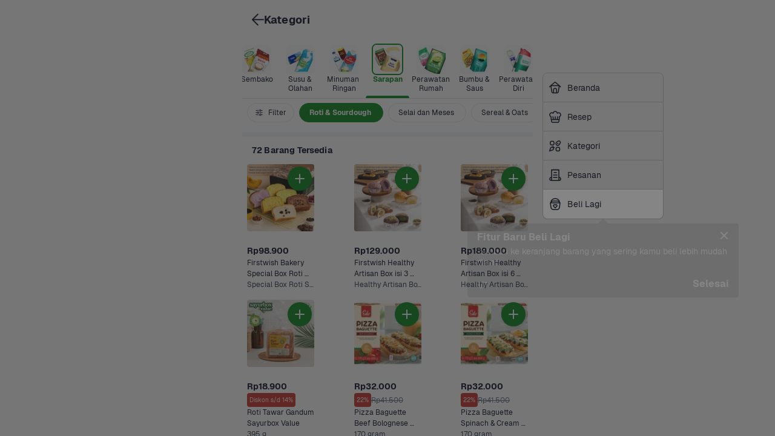

--- FILE ---
content_type: text/html; charset=utf-8
request_url: https://www.sayurbox.com/category/rotimadusarapan-1-uyeee/sub-category/rotimadusarapan-rotii-1-64d8f776?selectedCategoryType=ops&section_source=shop_category_slider_rotimadusarapan-1-uyeee&touch_point=category
body_size: 128182
content:
<!DOCTYPE html>
<html lang="id" style="font-size: 16px;">
  <head>
    <script data-name="gtm">
      (function (w, d, s, l, i) {
        w[l] = w[l] || [];
        w[l].push({ "gtm.start": new Date().getTime(), event: "gtm.js" });
        var f = d.getElementsByTagName(s)[0],
          j = d.createElement(s),
          dl = l != "dataLayer" ? "&l=" + l : "";
        j.async = true;
        j.src = "//www.googletagmanager.com/gtm.js?id=" + i + dl;
        f.parentNode.insertBefore(j, f);
      })(
        window,
        document,
        "script",
        "dataLayer",
        "GTM-M8LZT48"
      );
    </script>
    <meta charset="utf-8" />
    <title>Jual Berbagai Produk Roti &amp; Sourdough Online | Sayurbox</title>
    <meta name="description" content="Belanja dan beli kebutuhan Roti &amp; Sourdough semakin gampang dengan hadirnya Sayurbox. Sayurbox menyediakan berbagai produk Roti &amp; Sourdough." />
    <meta name="HandheldFriendly" content="True" />
    <base href="/" />
    <link rel="preconnect" href="https://assets.sayurbox.com" />
    <link rel="dns-prefetch" href="https://assets.sayurbox.com" />
    <link rel="preconnect" href="https://ik.imagekit.io/dcjlghyytp1" />
    <link rel="dns-prefetch" href="https://ik.imagekit.io/dcjlghyytp1" />
    <link rel="manifest" href="/manifest.json" />
    <link rel="canonical" href="https://www.sayurbox.com/category/rotimadusarapan-1-uyeee/sub-category/rotimadusarapan-rotii-1-64d8f776" />
     
    <script type="application/ld+json">
      {"@context":"https://schema.org","@type":"WebSite","url":"https://www.sayurbox.com","potentialAction":{"@type":"SearchAction","target":"https://www.sayurbox.com/search?q={search_term_string}","query-input":"required name=search_term_string"}}
    </script>
    
    <script type="application/ld+json">
      {"@context":"https://schema.org","@type":"Organization","name":"Sayurbox","url":"https://www.sayurbox.com","logo":"https://www.sayurbox.com/assets/images/logo-color.png","sameAs":["https://twitter.com/Sayurbox","https://www.facebook.com/sayurbox","https://www.linkedin.com/company/sayurboxofficial/","https://www.instagram.com/sayurbox/","https://www.youtube.com/c/Sayurbox"]}
    </script>
    
    <script type="application/ld+json">
      {"@context":"https://schema.org","@type":"MobileApplication","name":"Sayurbox","operatingSystem":"ANDROID","applicationCategory":"ShoppingApplication","aggregateRating":{"@type":"AggregateRating","ratingValue":"4.8","ratingCount":"33345"},"offers":{"@type":"Offer","price":"0","priceCurrency":"IDR"}}
    </script>
    
    <script type="application/ld+json">
      {"@context":"https://schema.org","@type":"MobileApplication","name":"Sayurbox","operatingSystem":"IOS","applicationCategory":"ShoppingApplication","aggregateRating":{"@type":"AggregateRating","ratingValue":"4.8","ratingCount":"33345"},"offers":{"@type":"Offer","price":"0","priceCurrency":"IDR"}}
    </script>
    
    <script type="application/ld+json">
      {"@context":"https://schema.org","@type":"BreadcrumbList","itemListElement":[{"@type":"ListItem","position":1,"item":{"@id":"https://www.sayurbox.com","name":"Beranda"}},{"@type":"ListItem","position":2,"item":{"@id":"https://www.sayurbox.comhttps://www.sayurbox.com/category","name":"Kategori"}},{"@type":"ListItem","position":3,"item":{"@id":"https://www.sayurbox.comhttps://www.sayurbox.com/category/rotimadusarapan-1-uyeee","name":"Sarapan"}},{"@type":"ListItem","position":4,"item":{"@id":"https://www.sayurbox.com/category/rotimadusarapan-1-uyeee/sub-category/rotimadusarapan-rotii-1-64d8f776","name":"Roti & Sourdough"}}]}
    </script>
    
    <script type="application/ld+json">
      {"@context":"https://schema.org","@type":"Product","name":"Roti & Sourdough","description":"Belanja dan beli kebutuhan Roti & Sourdough semakin gampang dengan hadirnya Sayurbox. Sayurbox menyediakan berbagai produk Roti & Sourdough.","image":["https://ik.imagekit.io/dcjlghyytp1/2b00265b0b605f598007caa3708af305?tr=f-auto,w-480"],"aggregateRating":{"reviewCount":"456","@type":"AggregateRating","ratingValue":"5","bestRating":"5","worstRating":"1"}}
    </script>
    
    <script type="application/ld+json">
      {"@context":"https://schema.org","@type":"ItemList","itemListElement":[{"@type":"ListItem","name":"Firstwish Bakery Special Box Roti Sobek","image":"https://ik.imagekit.io/dcjlghyytp1/2b00265b0b605f598007caa3708af305?tr=f-auto,w-480","url":"https://www.sayurbox.com/product/firstwish-special-box-roti-sobek-zomiyqor","position":1},{"@type":"ListItem","name":"Firstwish Healthy Artisan Box isi 3 Pack","image":"https://ik.imagekit.io/dcjlghyytp1/d6128eac9b399901d94250aad4eda62e?tr=f-auto,w-480","url":"https://www.sayurbox.com/product/firstwish-healthy-artisan-box-isi-3-pack-izrusetz","position":2},{"@type":"ListItem","name":"Firstwish Healthy Artisan Box isi 6 Pack","image":"https://ik.imagekit.io/dcjlghyytp1/d6128eac9b399901d94250aad4eda62e?tr=f-auto,w-480","url":"https://www.sayurbox.com/product/firstwish-healthy-artisan-box-isi-6-pack-ebehjacu","position":3},{"@type":"ListItem","name":"Roti Tawar Gandum Sayurbox Value","image":"https://ik.imagekit.io/dcjlghyytp1/efa9951db7b05089d72c3ffbb6e4f07e?tr=f-auto,w-480","url":"https://www.sayurbox.com/product/sayurbox-whole-wheat-bread-ftwyvdgb","position":4},{"@type":"ListItem","name":"Pizza Baguette Beef Bolognese Edo","image":"https://ik.imagekit.io/dcjlghyytp1/5b271ee8df216acffd809c4a3b16834e?tr=f-auto,w-480","url":"https://www.sayurbox.com/product/pizza-baguette-beef-bolognese-edo-lkwwondd","position":5},{"@type":"ListItem","name":"Pizza Baguette Spinach & Cream Edo","image":"https://ik.imagekit.io/dcjlghyytp1/44838f34f22a8153cb5bbd97c07672dd?tr=f-auto,w-480","url":"https://www.sayurbox.com/product/pizza-baguette-spinach-cream-edo-idodmkly","position":6},{"@type":"ListItem","name":"Pizza Baguette Tomato dan Cheese Edo","image":"https://ik.imagekit.io/dcjlghyytp1/3d83c6557ff8db19ea293b429f22d105?tr=f-auto,w-480","url":"https://www.sayurbox.com/product/pizza-baguette-tomato-dan-cheese-edo-esltngqy","position":7},{"@type":"ListItem","name":"Petite Croissant Edo  66 gram","image":"https://ik.imagekit.io/dcjlghyytp1/362df306593acb9d8a58203889fe6895?tr=f-auto,w-480","url":"https://www.sayurbox.com/product/petite-croissant-edo-66-gram-ufioncrq","position":8},{"@type":"ListItem","name":"Butter French Croissant Edo","image":"https://ik.imagekit.io/dcjlghyytp1/e45ed018f41817feb84731e0f8f50534?tr=f-auto,w-480","url":"https://www.sayurbox.com/product/butter-french-croissant-edo-fiqfuact","position":9},{"@type":"ListItem","name":"Roti Tawar Japanese Fluffy Sayurbox Value","image":"https://ik.imagekit.io/dcjlghyytp1/e20c44bfc4e7bf7004cb7bbcf39ad112?tr=f-auto,w-480","url":"https://www.sayurbox.com/product/sayurbox-soft-bread-xfjobejp","position":10},{"@type":"ListItem","name":"Roti Tawar Japanese Fluffy Kupas Sayurbox Value","image":"https://ik.imagekit.io/dcjlghyytp1/4910a9477b3917bcb3b202514487a91f?tr=f-auto,w-480","url":"https://www.sayurbox.com/product/roti-tawar-japanese-fluffy-kupas-sayurbox-laqndtds","position":11},{"@type":"ListItem","name":"Roti Sobek Cokelat Sayurbox Value","image":"https://ik.imagekit.io/dcjlghyytp1/fda00878a49d990d449dec9d81fbf850?tr=f-auto,w-480","url":"https://www.sayurbox.com/product/roti-sobek-cokelat-sayurbox-nipvqipk","position":12}]}
    </script>
        
    <meta
      name="og:title"
      property="og:title"
      content="Jual Berbagai Produk Roti &amp; Sourdough Online"
    />
    <meta
      name="og:description"
      property="og:description"
      content="Belanja dan beli kebutuhan Roti &amp; Sourdough semakin gampang dengan hadirnya Sayurbox. Sayurbox menyediakan berbagai produk Roti &amp; Sourdough."
    />
    <meta
      name="og:image"
      property="og:image"
      content="https://ik.imagekit.io/dcjlghyytp1/2b00265b0b605f598007caa3708af305?tr=f-auto,w-480"
    />
    <meta name="og:url" property="og:url" content="https://www.sayurbox.com/category/rotimadusarapan-1-uyeee/sub-category/rotimadusarapan-rotii-1-64d8f776" />
    <meta name="og:locale" content="id_ID" />
    <meta name="twitter:card" content="summary" />
    <meta name="twitter:site" content="@sayurbox" />
    <meta name="twitter:creator" content="@sayurbox" />
    <meta name="twitter:title" content="Jual Berbagai Produk Roti &amp; Sourdough Online | Sayurbox" />
    <meta name="twitter:description" content="Belanja dan beli kebutuhan Roti &amp; Sourdough semakin gampang dengan hadirnya Sayurbox. Sayurbox menyediakan berbagai produk Roti &amp; Sourdough." />
    <meta name="twitter:image" content="https://ik.imagekit.io/dcjlghyytp1/2b00265b0b605f598007caa3708af305?tr=f-auto,w-480" />
    <meta
      name="fb:app:id"
      property="fb:app_id"
      content="1707522719497975"
    />
    <meta
      name="fb:type"
      property="og:type"
      content="website"
    />
    
    <meta name="theme-color" content="#BDE7B1" />
    
    <meta
      name="viewport"
      content="width=device-width, initial-scale=1, user-scalable=no, minimal-ui"
    />
    <meta
      name="google-site-verification"
      content="c4WUYK-FtX5aEUex6gRAbXcdhod4eJp4wyRa6wBrST8"
    />
    <meta
      name="google-site-verification"
      content=""
    />
    <meta
      name="google-site-verification"
      content=""
    />
    <meta name="apple-mobile-web-app-title" content="Sayurbox" />
    <meta name="apple-mobile-web-app-capable" content="yes" />
    <meta name="apple-mobile-web-app-status-bar-style" content="black" />
    <style data-name="base-style">
      /* These styles make the body full-height */
      html,
      body {
        height: 100%;
        padding: 0;
        margin: 0;
      }
      /* These styles disable body scrolling if you are using <ScrollView> */
      body {
        overflow: hidden;
      }
      /* These styles make the root element full-height */
      #root {
        display: flex;
        height: 100%;
      }
      /* latin-ext */
      @font-face {
        font-family: "Geist-ThinItalic";
        font-style: italic;
        font-weight: 100;
        font-display: swap;
        src: url(https://assets.sayurbox.com/assets/fonts/Geist-ThinItalic-eb3640baea7acebf.woff2)
          format("woff2");
        unicode-range: U + 100-024f, U + 259, U + 1-1eff, U + 2020,
          U + 20a0-20ab, U + 20ad-20cf, U + 2113, U + 2c60-2c7f, U+A720-A7FF;
      }
      /* latin */
      @font-face {
        font-family: "Geist-ThinItalic";
        font-style: italic;
        font-weight: 100;
        font-display: swap;
        src: url(https://assets.sayurbox.com/assets/fonts/Geist-ThinItalic-eb3640baea7acebf.woff2)
          format("woff2");
        unicode-range: U + 0-00ff, U + 131, U + 152-0153, U + 2bb-02bc, U + 2c6,
          U + 2 DA, U + 2 DC, U + 2000-206f, U + 2074, U + 20 AC, U + 2122,
          U + 2191, U + 2193, U + 2212, U + 2215, U+FEFF, U+FFFD;
      }
      /* latin-ext */
      @font-face {
        font-family: "Geist-LightItalic";
        font-style: italic;
        font-weight: 300;
        font-display: swap;
        src: url(https://assets.sayurbox.com/assets/fonts/Geist-LightItalic-0b2547991bc29f6b.woff2)
          format("woff2");
        unicode-range: U + 100-024f, U + 259, U + 1-1eff, U + 2020,
          U + 20a0-20ab, U + 20ad-20cf, U + 2113, U + 2c60-2c7f, U+A720-A7FF;
      }
      /* latin */
      @font-face {
        font-family: "Geist-LightItalic";
        font-style: italic;
        font-weight: 300;
        font-display: swap;
        src: url(https://assets.sayurbox.com/assets/fonts/Geist-LightItalic-0b2547991bc29f6b.woff2)
          format("woff2");
        unicode-range: U + 0-00ff, U + 131, U + 152-0153, U + 2bb-02bc, U + 2c6,
          U + 2 DA, U + 2 DC, U + 2000-206f, U + 2074, U + 20 AC, U + 2122,
          U + 2191, U + 2193, U + 2212, U + 2215, U+FEFF, U+FFFD;
      }
      /* latin-ext */
      @font-face {
        font-family: "Geist-Italic";
        font-style: italic;
        font-weight: 400;
        font-display: swap;
        src: url(https://assets.sayurbox.com/assets/fonts/Geist-Italic-b886ae887e11d3f9.woff2)
          format("woff2");
        unicode-range: U + 100-024f, U + 259, U + 1-1eff, U + 2020,
          U + 20a0-20ab, U + 20ad-20cf, U + 2113, U + 2c60-2c7f, U+A720-A7FF;
      }
      /* latin */
      @font-face {
        font-family: "Geist-Italic";
        font-style: italic;
        font-weight: 400;
        font-display: swap;
        src: url(https://assets.sayurbox.com/assets/fonts/Geist-Italic-b886ae887e11d3f9.woff2)
          format("woff2");
        unicode-range: U + 0-00ff, U + 131, U + 152-0153, U + 2bb-02bc, U + 2c6,
          U + 2 DA, U + 2 DC, U + 2000-206f, U + 2074, U + 20 AC, U + 2122,
          U + 2191, U + 2193, U + 2212, U + 2215, U+FEFF, U+FFFD;
      }
      /* latin-ext */
      @font-face {
        font-family: "Geist-MediumItalic";
        font-style: italic;
        font-weight: 500;
        font-display: swap;
        src: url(https://assets.sayurbox.com/assets/fonts/Geist-MediumItalic-7fb7abe0497d48aa.woff2)
          format("woff2");
        unicode-range: U + 100-024f, U + 259, U + 1-1eff, U + 2020,
          U + 20a0-20ab, U + 20ad-20cf, U + 2113, U + 2c60-2c7f, U+A720-A7FF;
      }
      /* latin */
      @font-face {
        font-family: "Geist-MediumItalic";
        font-style: italic;
        font-weight: 500;
        font-display: swap;
        src: url(https://assets.sayurbox.com/assets/fonts/Geist-MediumItalic-7fb7abe0497d48aa.woff2)
          format("woff2");
        unicode-range: U + 0-00ff, U + 131, U + 152-0153, U + 2bb-02bc, U + 2c6,
          U + 2 DA, U + 2 DC, U + 2000-206f, U + 2074, U + 20 AC, U + 2122,
          U + 2191, U + 2193, U + 2212, U + 2215, U+FEFF, U+FFFD;
      }
      /* latin-ext */
      @font-face {
        font-family: "Geist-SemiBoldItalic";
        font-style: italic;
        font-weight: 600;
        font-display: swap;
        src: url(https://assets.sayurbox.com/assets/fonts/Geist-SemiBoldItalic-0c8bef23a5942b70.woff2)
          format("woff2");
        unicode-range: U + 100-024f, U + 259, U + 1-1eff, U + 2020,
          U + 20a0-20ab, U + 20ad-20cf, U + 2113, U + 2c60-2c7f, U+A720-A7FF;
      }
      /* latin */
      @font-face {
        font-family: "Geist-SemiBoldItalic";
        font-style: italic;
        font-weight: 600;
        font-display: swap;
        src: url(https://assets.sayurbox.com/assets/fonts/Geist-SemiBoldItalic-0c8bef23a5942b70.woff2)
          format("woff2");
        unicode-range: U + 0-00ff, U + 131, U + 152-0153, U + 2bb-02bc, U + 2c6,
          U + 2 DA, U + 2 DC, U + 2000-206f, U + 2074, U + 20 AC, U + 2122,
          U + 2191, U + 2193, U + 2212, U + 2215, U+FEFF, U+FFFD;
      }
      /* latin-ext */
      @font-face {
        font-family: "Geist-BoldItalic";
        font-style: italic;
        font-weight: 700;
        font-display: swap;
        src: url(https://assets.sayurbox.com/assets/fonts/Geist-BoldItalic-f49d25e3b936fdb7.woff2)
          format("woff2");
        unicode-range: U + 100-024f, U + 259, U + 1-1eff, U + 2020,
          U + 20a0-20ab, U + 20ad-20cf, U + 2113, U + 2c60-2c7f, U+A720-A7FF;
      }
      /* latin */
      @font-face {
        font-family: "Geist-BoldItalic";
        font-style: italic;
        font-weight: 700;
        font-display: swap;
        src: url(https://assets.sayurbox.com/assets/fonts/Geist-BoldItalic-f49d25e3b936fdb7.woff2)
          format("woff2");
        unicode-range: U + 0-00ff, U + 131, U + 152-0153, U + 2bb-02bc, U + 2c6,
          U + 2 DA, U + 2 DC, U + 2000-206f, U + 2074, U + 20 AC, U + 2122,
          U + 2191, U + 2193, U + 2212, U + 2215, U+FEFF, U+FFFD;
      }
      /* latin-ext */
      @font-face {
        font-family: "Geist-BlackItalic";
        font-style: italic;
        font-weight: 900;
        font-display: swap;
        src: url(https://assets.sayurbox.com/assets/fonts/Geist-BlackItalic-a2a7f070eaf69fc7.woff2)
          format("woff2");
        unicode-range: U + 100-024f, U + 259, U + 1-1eff, U + 2020,
          U + 20a0-20ab, U + 20ad-20cf, U + 2113, U + 2c60-2c7f, U+A720-A7FF;
      }
      /* latin */
      @font-face {
        font-family: "Geist-BlackItalic";
        font-style: italic;
        font-weight: 900;
        font-display: swap;
        src: url(https://assets.sayurbox.com/assets/fonts/Geist-BlackItalic-a2a7f070eaf69fc7.woff2)
          format("woff2");
        unicode-range: U + 0-00ff, U + 131, U + 152-0153, U + 2bb-02bc, U + 2c6,
          U + 2 DA, U + 2 DC, U + 2000-206f, U + 2074, U + 20 AC, U + 2122,
          U + 2191, U + 2193, U + 2212, U + 2215, U+FEFF, U+FFFD;
      }
      /* latin-ext */
      @font-face {
        font-family: "Geist-Thin";
        font-style: normal;
        font-weight: 100;
        font-display: swap;
        src: url(https://assets.sayurbox.com/assets/fonts/Geist-Thin-93eb16ea45778cc0.woff2)
          format("woff2");
        unicode-range: U + 100-024f, U + 259, U + 1-1eff, U + 2020,
          U + 20a0-20ab, U + 20ad-20cf, U + 2113, U + 2c60-2c7f, U+A720-A7FF;
      }
      /* latin */
      @font-face {
        font-family: "Geist-Thin";
        font-style: normal;
        font-weight: 100;
        font-display: swap;
        src: url(https://assets.sayurbox.com/assets/fonts/Geist-Thin-93eb16ea45778cc0.woff2)
          format("woff2");
        unicode-range: U + 0-00ff, U + 131, U + 152-0153, U + 2bb-02bc, U + 2c6,
          U + 2 DA, U + 2 DC, U + 2000-206f, U + 2074, U + 20 AC, U + 2122,
          U + 2191, U + 2193, U + 2212, U + 2215, U+FEFF, U+FFFD;
      }
      /* latin-ext */
      @font-face {
        font-family: "Geist-Light";
        font-style: normal;
        font-weight: 300;
        font-display: swap;
        src: url(https://assets.sayurbox.com/assets/fonts/Geist-Light-fff322a4386ee3bd.woff2)
          format("woff2");
        unicode-range: U + 100-024f, U + 259, U + 1-1eff, U + 2020,
          U + 20a0-20ab, U + 20ad-20cf, U + 2113, U + 2c60-2c7f, U+A720-A7FF;
      }
      /* latin */
      @font-face {
        font-family: "Geist-Light";
        font-style: normal;
        font-weight: 300;
        font-display: swap;
        src: url(https://assets.sayurbox.com/assets/fonts/Geist-Light-fff322a4386ee3bd.woff2)
          format("woff2");
        unicode-range: U + 0-00ff, U + 131, U + 152-0153, U + 2bb-02bc, U + 2c6,
          U + 2 DA, U + 2 DC, U + 2000-206f, U + 2074, U + 20 AC, U + 2122,
          U + 2191, U + 2193, U + 2212, U + 2215, U+FEFF, U+FFFD;
      }
      /* latin-ext */
      @font-face {
        font-family: "Geist-Regular";
        font-style: normal;
        font-weight: 400;
        font-display: swap;
        src: url(https://assets.sayurbox.com/assets/fonts/Geist-Regular-27b7fb01a35759a7.woff2)
          format("woff2");
        unicode-range: U + 100-024f, U + 259, U + 1-1eff, U + 2020,
          U + 20a0-20ab, U + 20ad-20cf, U + 2113, U + 2c60-2c7f, U+A720-A7FF;
      }
      /* latin */
      @font-face {
        font-family: "Geist-Regular";
        font-style: normal;
        font-weight: 400;
        font-display: swap;
        src: url(https://assets.sayurbox.com/assets/fonts/Geist-Regular-27b7fb01a35759a7.woff2)
          format("woff2");
        unicode-range: U + 0-00ff, U + 131, U + 152-0153, U + 2bb-02bc, U + 2c6,
          U + 2 DA, U + 2 DC, U + 2000-206f, U + 2074, U + 20 AC, U + 2122,
          U + 2191, U + 2193, U + 2212, U + 2215, U+FEFF, U+FFFD;
      }
      /* latin-ext */
      @font-face {
        font-family: "Geist-Medium";
        font-style: normal;
        font-weight: 500;
        font-display: swap;
        src: url(https://assets.sayurbox.com/assets/fonts/Geist-Medium-3f4be0dda9f365ba.woff2)
          format("woff2");
        unicode-range: U + 100-024f, U + 259, U + 1-1eff, U + 2020,
          U + 20a0-20ab, U + 20ad-20cf, U + 2113, U + 2c60-2c7f, U+A720-A7FF;
      }
      /* latin */
      @font-face {
        font-family: "Geist-Medium";
        font-style: normal;
        font-weight: 500;
        font-display: swap;
        src: url(https://assets.sayurbox.com/assets/fonts/Geist-Medium-3f4be0dda9f365ba.woff2)
          format("woff2");
        unicode-range: U + 0-00ff, U + 131, U + 152-0153, U + 2bb-02bc, U + 2c6,
          U + 2 DA, U + 2 DC, U + 2000-206f, U + 2074, U + 20 AC, U + 2122,
          U + 2191, U + 2193, U + 2212, U + 2215, U+FEFF, U+FFFD;
      }
      /* latin-ext */
      @font-face {
        font-family: "Geist-SemiBold";
        font-style: normal;
        font-weight: 600;
        font-display: swap;
        src: url(https://assets.sayurbox.com/assets/fonts/Geist-SemiBold-dd169146176c7579.woff2)
          format("woff2");
        unicode-range: U + 100-024f, U + 259, U + 1-1eff, U + 2020,
          U + 20a0-20ab, U + 20ad-20cf, U + 2113, U + 2c60-2c7f, U+A720-A7FF;
      }
      /* latin */
      @font-face {
        font-family: "Geist-SemiBold";
        font-style: normal;
        font-weight: 600;
        font-display: swap;
        src: url(https://assets.sayurbox.com/assets/fonts/Geist-SemiBold-dd169146176c7579.woff2)
          format("woff2");
        unicode-range: U + 0-00ff, U + 131, U + 152-0153, U + 2bb-02bc, U + 2c6,
          U + 2 DA, U + 2 DC, U + 2000-206f, U + 2074, U + 20 AC, U + 2122,
          U + 2191, U + 2193, U + 2212, U + 2215, U+FEFF, U+FFFD;
      }
      /* latin-ext */
      @font-face {
        font-family: "Geist-Bold";
        font-style: normal;
        font-weight: 700;
        font-display: swap;
        src: url(https://assets.sayurbox.com/assets/fonts/Geist-Bold-245c75a43c65bfdc.woff2)
          format("woff2");
        unicode-range: U + 100-024f, U + 259, U + 1-1eff, U + 2020,
          U + 20a0-20ab, U + 20ad-20cf, U + 2113, U + 2c60-2c7f, U+A720-A7FF;
      }
      /* latin */
      @font-face {
        font-family: "Geist-Bold";
        font-style: normal;
        font-weight: 700;
        font-display: swap;
        src: url(https://assets.sayurbox.com/assets/fonts/Geist-Bold-245c75a43c65bfdc.woff2)
          format("woff2");
        unicode-range: U + 0-00ff, U + 131, U + 152-0153, U + 2bb-02bc, U + 2c6,
          U + 2 DA, U + 2 DC, U + 2000-206f, U + 2074, U + 20 AC, U + 2122,
          U + 2191, U + 2193, U + 2212, U + 2215, U+FEFF, U+FFFD;
      }
      /* latin-ext */
      @font-face {
        font-family: "Geist-Black";
        font-style: normal;
        font-weight: 900;
        font-display: swap;
        src: url(https://assets.sayurbox.com/assets/fonts/Geist-Black-2e84367a3f9fd101.woff2)
          format("woff2");
        unicode-range: U + 100-024f, U + 259, U + 1-1eff, U + 2020,
          U + 20a0-20ab, U + 20ad-20cf, U + 2113, U + 2c60-2c7f, U+A720-A7FF;
      }
      /* latin */
      @font-face {
        font-family: "Geist-Black";
        font-style: normal;
        font-weight: 900;
        font-display: swap;
        src: url(https://assets.sayurbox.com/assets/fonts/Geist-Black-2e84367a3f9fd101.woff2)
          format("woff2");
        unicode-range: U + 0-00ff, U + 131, U + 152-0153, U + 2bb-02bc, U + 2c6,
          U + 2 DA, U + 2 DC, U + 2000-206f, U + 2074, U + 20 AC, U + 2122,
          U + 2191, U + 2193, U + 2212, U + 2215, U+FEFF, U+FFFD;
      }
      /* number input override */
      input[type="number"]::-webkit-outer-spin-button,
      input[type="number"]::-webkit-inner-spin-button {
        -webkit-appearance: none;
        margin: 0;
      }
      input[type="number"] {
        -moz-appearance: textfield;
      }
    </style>
    
    <link
      rel="apple-touch-icon"
      sizes="180x180"
      href="https://assets.sayurbox.com/assets/images/icons/apple-touch-icon-e2ee763b4719f747.png"
    />
    <link
      rel="icon"
      sizes="16x16"
      href="https://assets.sayurbox.com/assets/images/icons/favicon-16x16-86c163af3220af24.png"
      type="image/png"
    />
    <link
      rel="icon"
      sizes="32x32"
      href="https://assets.sayurbox.com/assets/images/icons/favicon-32x32-98f9e1c83eb67425.png"
      type="image/png"
    />
    <link
      rel="icon"
      sizes="192x192"
      href="https://assets.sayurbox.com/assets/images/icons/android-chrome-192x192-664cf559561c961a.png"
      type="image/png"
    />
    <link
      rel="icon"
      sizes="194x194"
      href="https://assets.sayurbox.com/assets/images/icons/favicon-194x194-145e4f2224238e08.png"
      type="image/png"
    />
    <link
      rel="icon"
      href="https://assets.sayurbox.com/assets/images/icons/favicon-ef0c814e500dce10.svg"
      type="image/svg+xml"
    />
    <link
      rel="mask-icon"
      href="https://assets.sayurbox.com/assets/images/icons/safari-pinned-tab-a8dfe4dfff3aa95c.svg"
      color="#315d23"
    />
    <link
      rel="preload"
      as="script"
      href="https://assets.sayurbox.com/assets/js/runtime/runtime.d2e6017400b94026.js"
    />
    <link
      rel="preload"
      as="script"
      href="https://assets.sayurbox.com/assets/js/webVendor/webVendor.d6f6421b48471433.js"
    />
    <link
      rel="preload"
      as="script"
      href="https://assets.sayurbox.com/assets/js/sbLib/sbLib.d4796a99a67d2b86.js"
    />
    <link
      rel="preload"
      as="script"
      href="https://assets.sayurbox.com/assets/js/sbDls/sbDls.56655ab0ab332d90.js"
    />
    <link
      rel="preload"
      as="script"
      href="https://assets.sayurbox.com/assets/js/sbAnimation/sbAnimation.69917ae21d0c2c87.js"
    />
    
    <link
      rel="preload"
      as="script"
      href="https://assets.sayurbox.com/assets/js/desktop/desktop.b6f0269f50ae946b.js"
    />
    
    <script type="text/javascript" data-name="height-resizer">
      // Enable proper window height
      var customViewportCorrectionVariable = "vh";
      function setViewportProperty(doc) {
        var prevClientHeight;
        var customVar = "--" + (customViewportCorrectionVariable || "vh");
        function handleResize() {
          var clientHeight = doc.clientHeight;
          if (clientHeight === prevClientHeight) return;

          requestAnimationFrame(function updateViewportHeight() {
            var customVh = clientHeight * 0.01;
            doc.style.setProperty(customVar, customVh + "px");
            prevClientHeight = clientHeight;
          });
        }
        handleResize();
        return handleResize;
      }
      window.addEventListener(
        "resize",
        setViewportProperty(document.documentElement)
      );
    </script>
  </head>
</html>
<!DOCTYPE html>
<html lang="id" style="font-size: 16px;">
  <head>
    <script data-name="gtm">
      (function (w, d, s, l, i) {
        w[l] = w[l] || [];
        w[l].push({ "gtm.start": new Date().getTime(), event: "gtm.js" });
        var f = d.getElementsByTagName(s)[0],
          j = d.createElement(s),
          dl = l != "dataLayer" ? "&l=" + l : "";
        j.async = true;
        j.src = "//www.googletagmanager.com/gtm.js?id=" + i + dl;
        f.parentNode.insertBefore(j, f);
      })(
        window,
        document,
        "script",
        "dataLayer",
        "GTM-M8LZT48"
      );
    </script>
    <meta charset="utf-8" />
    <title>Jual Berbagai Produk Roti &amp; Sourdough Online | Sayurbox</title>
    <meta name="description" content="Belanja dan beli kebutuhan Roti &amp; Sourdough semakin gampang dengan hadirnya Sayurbox. Sayurbox menyediakan berbagai produk Roti &amp; Sourdough." />
    <meta name="HandheldFriendly" content="True" />
    <base href="/" />
    <link rel="preconnect" href="https://assets.sayurbox.com" />
    <link rel="dns-prefetch" href="https://assets.sayurbox.com" />
    <link rel="preconnect" href="https://ik.imagekit.io/dcjlghyytp1" />
    <link rel="dns-prefetch" href="https://ik.imagekit.io/dcjlghyytp1" />
    <link rel="manifest" href="/manifest.json" />
    <link rel="canonical" href="https://www.sayurbox.com/category/rotimadusarapan-1-uyeee/sub-category/rotimadusarapan-rotii-1-64d8f776" />
     
    <script type="application/ld+json">
      {"@context":"https://schema.org","@type":"WebSite","url":"https://www.sayurbox.com","potentialAction":{"@type":"SearchAction","target":"https://www.sayurbox.com/search?q={search_term_string}","query-input":"required name=search_term_string"}}
    </script>
    
    <script type="application/ld+json">
      {"@context":"https://schema.org","@type":"Organization","name":"Sayurbox","url":"https://www.sayurbox.com","logo":"https://www.sayurbox.com/assets/images/logo-color.png","sameAs":["https://twitter.com/Sayurbox","https://www.facebook.com/sayurbox","https://www.linkedin.com/company/sayurboxofficial/","https://www.instagram.com/sayurbox/","https://www.youtube.com/c/Sayurbox"]}
    </script>
    
    <script type="application/ld+json">
      {"@context":"https://schema.org","@type":"MobileApplication","name":"Sayurbox","operatingSystem":"ANDROID","applicationCategory":"ShoppingApplication","aggregateRating":{"@type":"AggregateRating","ratingValue":"4.8","ratingCount":"33345"},"offers":{"@type":"Offer","price":"0","priceCurrency":"IDR"}}
    </script>
    
    <script type="application/ld+json">
      {"@context":"https://schema.org","@type":"MobileApplication","name":"Sayurbox","operatingSystem":"IOS","applicationCategory":"ShoppingApplication","aggregateRating":{"@type":"AggregateRating","ratingValue":"4.8","ratingCount":"33345"},"offers":{"@type":"Offer","price":"0","priceCurrency":"IDR"}}
    </script>
    
    <script type="application/ld+json">
      {"@context":"https://schema.org","@type":"BreadcrumbList","itemListElement":[{"@type":"ListItem","position":1,"item":{"@id":"https://www.sayurbox.com","name":"Beranda"}},{"@type":"ListItem","position":2,"item":{"@id":"https://www.sayurbox.comhttps://www.sayurbox.com/category","name":"Kategori"}},{"@type":"ListItem","position":3,"item":{"@id":"https://www.sayurbox.comhttps://www.sayurbox.com/category/rotimadusarapan-1-uyeee","name":"Sarapan"}},{"@type":"ListItem","position":4,"item":{"@id":"https://www.sayurbox.com/category/rotimadusarapan-1-uyeee/sub-category/rotimadusarapan-rotii-1-64d8f776","name":"Roti & Sourdough"}}]}
    </script>
    
    <script type="application/ld+json">
      {"@context":"https://schema.org","@type":"Product","name":"Roti & Sourdough","description":"Belanja dan beli kebutuhan Roti & Sourdough semakin gampang dengan hadirnya Sayurbox. Sayurbox menyediakan berbagai produk Roti & Sourdough.","image":["https://ik.imagekit.io/dcjlghyytp1/2b00265b0b605f598007caa3708af305?tr=f-auto,w-480"],"aggregateRating":{"reviewCount":"456","@type":"AggregateRating","ratingValue":"5","bestRating":"5","worstRating":"1"}}
    </script>
    
    <script type="application/ld+json">
      {"@context":"https://schema.org","@type":"ItemList","itemListElement":[{"@type":"ListItem","name":"Firstwish Bakery Special Box Roti Sobek","image":"https://ik.imagekit.io/dcjlghyytp1/2b00265b0b605f598007caa3708af305?tr=f-auto,w-480","url":"https://www.sayurbox.com/product/firstwish-special-box-roti-sobek-zomiyqor","position":1},{"@type":"ListItem","name":"Firstwish Healthy Artisan Box isi 3 Pack","image":"https://ik.imagekit.io/dcjlghyytp1/d6128eac9b399901d94250aad4eda62e?tr=f-auto,w-480","url":"https://www.sayurbox.com/product/firstwish-healthy-artisan-box-isi-3-pack-izrusetz","position":2},{"@type":"ListItem","name":"Firstwish Healthy Artisan Box isi 6 Pack","image":"https://ik.imagekit.io/dcjlghyytp1/d6128eac9b399901d94250aad4eda62e?tr=f-auto,w-480","url":"https://www.sayurbox.com/product/firstwish-healthy-artisan-box-isi-6-pack-ebehjacu","position":3},{"@type":"ListItem","name":"Roti Tawar Gandum Sayurbox Value","image":"https://ik.imagekit.io/dcjlghyytp1/efa9951db7b05089d72c3ffbb6e4f07e?tr=f-auto,w-480","url":"https://www.sayurbox.com/product/sayurbox-whole-wheat-bread-ftwyvdgb","position":4},{"@type":"ListItem","name":"Pizza Baguette Beef Bolognese Edo","image":"https://ik.imagekit.io/dcjlghyytp1/5b271ee8df216acffd809c4a3b16834e?tr=f-auto,w-480","url":"https://www.sayurbox.com/product/pizza-baguette-beef-bolognese-edo-lkwwondd","position":5},{"@type":"ListItem","name":"Pizza Baguette Spinach & Cream Edo","image":"https://ik.imagekit.io/dcjlghyytp1/44838f34f22a8153cb5bbd97c07672dd?tr=f-auto,w-480","url":"https://www.sayurbox.com/product/pizza-baguette-spinach-cream-edo-idodmkly","position":6},{"@type":"ListItem","name":"Pizza Baguette Tomato dan Cheese Edo","image":"https://ik.imagekit.io/dcjlghyytp1/3d83c6557ff8db19ea293b429f22d105?tr=f-auto,w-480","url":"https://www.sayurbox.com/product/pizza-baguette-tomato-dan-cheese-edo-esltngqy","position":7},{"@type":"ListItem","name":"Petite Croissant Edo  66 gram","image":"https://ik.imagekit.io/dcjlghyytp1/362df306593acb9d8a58203889fe6895?tr=f-auto,w-480","url":"https://www.sayurbox.com/product/petite-croissant-edo-66-gram-ufioncrq","position":8},{"@type":"ListItem","name":"Butter French Croissant Edo","image":"https://ik.imagekit.io/dcjlghyytp1/e45ed018f41817feb84731e0f8f50534?tr=f-auto,w-480","url":"https://www.sayurbox.com/product/butter-french-croissant-edo-fiqfuact","position":9},{"@type":"ListItem","name":"Roti Tawar Japanese Fluffy Sayurbox Value","image":"https://ik.imagekit.io/dcjlghyytp1/e20c44bfc4e7bf7004cb7bbcf39ad112?tr=f-auto,w-480","url":"https://www.sayurbox.com/product/sayurbox-soft-bread-xfjobejp","position":10},{"@type":"ListItem","name":"Roti Tawar Japanese Fluffy Kupas Sayurbox Value","image":"https://ik.imagekit.io/dcjlghyytp1/4910a9477b3917bcb3b202514487a91f?tr=f-auto,w-480","url":"https://www.sayurbox.com/product/roti-tawar-japanese-fluffy-kupas-sayurbox-laqndtds","position":11},{"@type":"ListItem","name":"Roti Sobek Cokelat Sayurbox Value","image":"https://ik.imagekit.io/dcjlghyytp1/fda00878a49d990d449dec9d81fbf850?tr=f-auto,w-480","url":"https://www.sayurbox.com/product/roti-sobek-cokelat-sayurbox-nipvqipk","position":12}]}
    </script>
        
    <meta
      name="og:title"
      property="og:title"
      content="Jual Berbagai Produk Roti &amp; Sourdough Online"
    />
    <meta
      name="og:description"
      property="og:description"
      content="Belanja dan beli kebutuhan Roti &amp; Sourdough semakin gampang dengan hadirnya Sayurbox. Sayurbox menyediakan berbagai produk Roti &amp; Sourdough."
    />
    <meta
      name="og:image"
      property="og:image"
      content="https://ik.imagekit.io/dcjlghyytp1/2b00265b0b605f598007caa3708af305?tr=f-auto,w-480"
    />
    <meta name="og:url" property="og:url" content="https://www.sayurbox.com/category/rotimadusarapan-1-uyeee/sub-category/rotimadusarapan-rotii-1-64d8f776" />
    <meta name="og:locale" content="id_ID" />
    <meta name="twitter:card" content="summary" />
    <meta name="twitter:site" content="@sayurbox" />
    <meta name="twitter:creator" content="@sayurbox" />
    <meta name="twitter:title" content="Jual Berbagai Produk Roti &amp; Sourdough Online | Sayurbox" />
    <meta name="twitter:description" content="Belanja dan beli kebutuhan Roti &amp; Sourdough semakin gampang dengan hadirnya Sayurbox. Sayurbox menyediakan berbagai produk Roti &amp; Sourdough." />
    <meta name="twitter:image" content="https://ik.imagekit.io/dcjlghyytp1/2b00265b0b605f598007caa3708af305?tr=f-auto,w-480" />
    <meta
      name="fb:app:id"
      property="fb:app_id"
      content="1707522719497975"
    />
    <meta
      name="fb:type"
      property="og:type"
      content="website"
    />
    
    <meta name="theme-color" content="#BDE7B1" />
    
    <meta
      name="viewport"
      content="width=device-width, initial-scale=1, user-scalable=no, minimal-ui"
    />
    <meta
      name="google-site-verification"
      content="c4WUYK-FtX5aEUex6gRAbXcdhod4eJp4wyRa6wBrST8"
    />
    <meta
      name="google-site-verification"
      content=""
    />
    <meta
      name="google-site-verification"
      content=""
    />
    <meta name="apple-mobile-web-app-title" content="Sayurbox" />
    <meta name="apple-mobile-web-app-capable" content="yes" />
    <meta name="apple-mobile-web-app-status-bar-style" content="black" />
    <style data-name="base-style">
      /* These styles make the body full-height */
      html,
      body {
        height: 100%;
        padding: 0;
        margin: 0;
      }
      /* These styles disable body scrolling if you are using <ScrollView> */
      body {
        overflow: hidden;
      }
      /* These styles make the root element full-height */
      #root {
        display: flex;
        height: 100%;
      }
      /* latin-ext */
      @font-face {
        font-family: "Geist-ThinItalic";
        font-style: italic;
        font-weight: 100;
        font-display: swap;
        src: url(https://assets.sayurbox.com/assets/fonts/Geist-ThinItalic-eb3640baea7acebf.woff2)
          format("woff2");
        unicode-range: U + 100-024f, U + 259, U + 1-1eff, U + 2020,
          U + 20a0-20ab, U + 20ad-20cf, U + 2113, U + 2c60-2c7f, U+A720-A7FF;
      }
      /* latin */
      @font-face {
        font-family: "Geist-ThinItalic";
        font-style: italic;
        font-weight: 100;
        font-display: swap;
        src: url(https://assets.sayurbox.com/assets/fonts/Geist-ThinItalic-eb3640baea7acebf.woff2)
          format("woff2");
        unicode-range: U + 0-00ff, U + 131, U + 152-0153, U + 2bb-02bc, U + 2c6,
          U + 2 DA, U + 2 DC, U + 2000-206f, U + 2074, U + 20 AC, U + 2122,
          U + 2191, U + 2193, U + 2212, U + 2215, U+FEFF, U+FFFD;
      }
      /* latin-ext */
      @font-face {
        font-family: "Geist-LightItalic";
        font-style: italic;
        font-weight: 300;
        font-display: swap;
        src: url(https://assets.sayurbox.com/assets/fonts/Geist-LightItalic-0b2547991bc29f6b.woff2)
          format("woff2");
        unicode-range: U + 100-024f, U + 259, U + 1-1eff, U + 2020,
          U + 20a0-20ab, U + 20ad-20cf, U + 2113, U + 2c60-2c7f, U+A720-A7FF;
      }
      /* latin */
      @font-face {
        font-family: "Geist-LightItalic";
        font-style: italic;
        font-weight: 300;
        font-display: swap;
        src: url(https://assets.sayurbox.com/assets/fonts/Geist-LightItalic-0b2547991bc29f6b.woff2)
          format("woff2");
        unicode-range: U + 0-00ff, U + 131, U + 152-0153, U + 2bb-02bc, U + 2c6,
          U + 2 DA, U + 2 DC, U + 2000-206f, U + 2074, U + 20 AC, U + 2122,
          U + 2191, U + 2193, U + 2212, U + 2215, U+FEFF, U+FFFD;
      }
      /* latin-ext */
      @font-face {
        font-family: "Geist-Italic";
        font-style: italic;
        font-weight: 400;
        font-display: swap;
        src: url(https://assets.sayurbox.com/assets/fonts/Geist-Italic-b886ae887e11d3f9.woff2)
          format("woff2");
        unicode-range: U + 100-024f, U + 259, U + 1-1eff, U + 2020,
          U + 20a0-20ab, U + 20ad-20cf, U + 2113, U + 2c60-2c7f, U+A720-A7FF;
      }
      /* latin */
      @font-face {
        font-family: "Geist-Italic";
        font-style: italic;
        font-weight: 400;
        font-display: swap;
        src: url(https://assets.sayurbox.com/assets/fonts/Geist-Italic-b886ae887e11d3f9.woff2)
          format("woff2");
        unicode-range: U + 0-00ff, U + 131, U + 152-0153, U + 2bb-02bc, U + 2c6,
          U + 2 DA, U + 2 DC, U + 2000-206f, U + 2074, U + 20 AC, U + 2122,
          U + 2191, U + 2193, U + 2212, U + 2215, U+FEFF, U+FFFD;
      }
      /* latin-ext */
      @font-face {
        font-family: "Geist-MediumItalic";
        font-style: italic;
        font-weight: 500;
        font-display: swap;
        src: url(https://assets.sayurbox.com/assets/fonts/Geist-MediumItalic-7fb7abe0497d48aa.woff2)
          format("woff2");
        unicode-range: U + 100-024f, U + 259, U + 1-1eff, U + 2020,
          U + 20a0-20ab, U + 20ad-20cf, U + 2113, U + 2c60-2c7f, U+A720-A7FF;
      }
      /* latin */
      @font-face {
        font-family: "Geist-MediumItalic";
        font-style: italic;
        font-weight: 500;
        font-display: swap;
        src: url(https://assets.sayurbox.com/assets/fonts/Geist-MediumItalic-7fb7abe0497d48aa.woff2)
          format("woff2");
        unicode-range: U + 0-00ff, U + 131, U + 152-0153, U + 2bb-02bc, U + 2c6,
          U + 2 DA, U + 2 DC, U + 2000-206f, U + 2074, U + 20 AC, U + 2122,
          U + 2191, U + 2193, U + 2212, U + 2215, U+FEFF, U+FFFD;
      }
      /* latin-ext */
      @font-face {
        font-family: "Geist-SemiBoldItalic";
        font-style: italic;
        font-weight: 600;
        font-display: swap;
        src: url(https://assets.sayurbox.com/assets/fonts/Geist-SemiBoldItalic-0c8bef23a5942b70.woff2)
          format("woff2");
        unicode-range: U + 100-024f, U + 259, U + 1-1eff, U + 2020,
          U + 20a0-20ab, U + 20ad-20cf, U + 2113, U + 2c60-2c7f, U+A720-A7FF;
      }
      /* latin */
      @font-face {
        font-family: "Geist-SemiBoldItalic";
        font-style: italic;
        font-weight: 600;
        font-display: swap;
        src: url(https://assets.sayurbox.com/assets/fonts/Geist-SemiBoldItalic-0c8bef23a5942b70.woff2)
          format("woff2");
        unicode-range: U + 0-00ff, U + 131, U + 152-0153, U + 2bb-02bc, U + 2c6,
          U + 2 DA, U + 2 DC, U + 2000-206f, U + 2074, U + 20 AC, U + 2122,
          U + 2191, U + 2193, U + 2212, U + 2215, U+FEFF, U+FFFD;
      }
      /* latin-ext */
      @font-face {
        font-family: "Geist-BoldItalic";
        font-style: italic;
        font-weight: 700;
        font-display: swap;
        src: url(https://assets.sayurbox.com/assets/fonts/Geist-BoldItalic-f49d25e3b936fdb7.woff2)
          format("woff2");
        unicode-range: U + 100-024f, U + 259, U + 1-1eff, U + 2020,
          U + 20a0-20ab, U + 20ad-20cf, U + 2113, U + 2c60-2c7f, U+A720-A7FF;
      }
      /* latin */
      @font-face {
        font-family: "Geist-BoldItalic";
        font-style: italic;
        font-weight: 700;
        font-display: swap;
        src: url(https://assets.sayurbox.com/assets/fonts/Geist-BoldItalic-f49d25e3b936fdb7.woff2)
          format("woff2");
        unicode-range: U + 0-00ff, U + 131, U + 152-0153, U + 2bb-02bc, U + 2c6,
          U + 2 DA, U + 2 DC, U + 2000-206f, U + 2074, U + 20 AC, U + 2122,
          U + 2191, U + 2193, U + 2212, U + 2215, U+FEFF, U+FFFD;
      }
      /* latin-ext */
      @font-face {
        font-family: "Geist-BlackItalic";
        font-style: italic;
        font-weight: 900;
        font-display: swap;
        src: url(https://assets.sayurbox.com/assets/fonts/Geist-BlackItalic-a2a7f070eaf69fc7.woff2)
          format("woff2");
        unicode-range: U + 100-024f, U + 259, U + 1-1eff, U + 2020,
          U + 20a0-20ab, U + 20ad-20cf, U + 2113, U + 2c60-2c7f, U+A720-A7FF;
      }
      /* latin */
      @font-face {
        font-family: "Geist-BlackItalic";
        font-style: italic;
        font-weight: 900;
        font-display: swap;
        src: url(https://assets.sayurbox.com/assets/fonts/Geist-BlackItalic-a2a7f070eaf69fc7.woff2)
          format("woff2");
        unicode-range: U + 0-00ff, U + 131, U + 152-0153, U + 2bb-02bc, U + 2c6,
          U + 2 DA, U + 2 DC, U + 2000-206f, U + 2074, U + 20 AC, U + 2122,
          U + 2191, U + 2193, U + 2212, U + 2215, U+FEFF, U+FFFD;
      }
      /* latin-ext */
      @font-face {
        font-family: "Geist-Thin";
        font-style: normal;
        font-weight: 100;
        font-display: swap;
        src: url(https://assets.sayurbox.com/assets/fonts/Geist-Thin-93eb16ea45778cc0.woff2)
          format("woff2");
        unicode-range: U + 100-024f, U + 259, U + 1-1eff, U + 2020,
          U + 20a0-20ab, U + 20ad-20cf, U + 2113, U + 2c60-2c7f, U+A720-A7FF;
      }
      /* latin */
      @font-face {
        font-family: "Geist-Thin";
        font-style: normal;
        font-weight: 100;
        font-display: swap;
        src: url(https://assets.sayurbox.com/assets/fonts/Geist-Thin-93eb16ea45778cc0.woff2)
          format("woff2");
        unicode-range: U + 0-00ff, U + 131, U + 152-0153, U + 2bb-02bc, U + 2c6,
          U + 2 DA, U + 2 DC, U + 2000-206f, U + 2074, U + 20 AC, U + 2122,
          U + 2191, U + 2193, U + 2212, U + 2215, U+FEFF, U+FFFD;
      }
      /* latin-ext */
      @font-face {
        font-family: "Geist-Light";
        font-style: normal;
        font-weight: 300;
        font-display: swap;
        src: url(https://assets.sayurbox.com/assets/fonts/Geist-Light-fff322a4386ee3bd.woff2)
          format("woff2");
        unicode-range: U + 100-024f, U + 259, U + 1-1eff, U + 2020,
          U + 20a0-20ab, U + 20ad-20cf, U + 2113, U + 2c60-2c7f, U+A720-A7FF;
      }
      /* latin */
      @font-face {
        font-family: "Geist-Light";
        font-style: normal;
        font-weight: 300;
        font-display: swap;
        src: url(https://assets.sayurbox.com/assets/fonts/Geist-Light-fff322a4386ee3bd.woff2)
          format("woff2");
        unicode-range: U + 0-00ff, U + 131, U + 152-0153, U + 2bb-02bc, U + 2c6,
          U + 2 DA, U + 2 DC, U + 2000-206f, U + 2074, U + 20 AC, U + 2122,
          U + 2191, U + 2193, U + 2212, U + 2215, U+FEFF, U+FFFD;
      }
      /* latin-ext */
      @font-face {
        font-family: "Geist-Regular";
        font-style: normal;
        font-weight: 400;
        font-display: swap;
        src: url(https://assets.sayurbox.com/assets/fonts/Geist-Regular-27b7fb01a35759a7.woff2)
          format("woff2");
        unicode-range: U + 100-024f, U + 259, U + 1-1eff, U + 2020,
          U + 20a0-20ab, U + 20ad-20cf, U + 2113, U + 2c60-2c7f, U+A720-A7FF;
      }
      /* latin */
      @font-face {
        font-family: "Geist-Regular";
        font-style: normal;
        font-weight: 400;
        font-display: swap;
        src: url(https://assets.sayurbox.com/assets/fonts/Geist-Regular-27b7fb01a35759a7.woff2)
          format("woff2");
        unicode-range: U + 0-00ff, U + 131, U + 152-0153, U + 2bb-02bc, U + 2c6,
          U + 2 DA, U + 2 DC, U + 2000-206f, U + 2074, U + 20 AC, U + 2122,
          U + 2191, U + 2193, U + 2212, U + 2215, U+FEFF, U+FFFD;
      }
      /* latin-ext */
      @font-face {
        font-family: "Geist-Medium";
        font-style: normal;
        font-weight: 500;
        font-display: swap;
        src: url(https://assets.sayurbox.com/assets/fonts/Geist-Medium-3f4be0dda9f365ba.woff2)
          format("woff2");
        unicode-range: U + 100-024f, U + 259, U + 1-1eff, U + 2020,
          U + 20a0-20ab, U + 20ad-20cf, U + 2113, U + 2c60-2c7f, U+A720-A7FF;
      }
      /* latin */
      @font-face {
        font-family: "Geist-Medium";
        font-style: normal;
        font-weight: 500;
        font-display: swap;
        src: url(https://assets.sayurbox.com/assets/fonts/Geist-Medium-3f4be0dda9f365ba.woff2)
          format("woff2");
        unicode-range: U + 0-00ff, U + 131, U + 152-0153, U + 2bb-02bc, U + 2c6,
          U + 2 DA, U + 2 DC, U + 2000-206f, U + 2074, U + 20 AC, U + 2122,
          U + 2191, U + 2193, U + 2212, U + 2215, U+FEFF, U+FFFD;
      }
      /* latin-ext */
      @font-face {
        font-family: "Geist-SemiBold";
        font-style: normal;
        font-weight: 600;
        font-display: swap;
        src: url(https://assets.sayurbox.com/assets/fonts/Geist-SemiBold-dd169146176c7579.woff2)
          format("woff2");
        unicode-range: U + 100-024f, U + 259, U + 1-1eff, U + 2020,
          U + 20a0-20ab, U + 20ad-20cf, U + 2113, U + 2c60-2c7f, U+A720-A7FF;
      }
      /* latin */
      @font-face {
        font-family: "Geist-SemiBold";
        font-style: normal;
        font-weight: 600;
        font-display: swap;
        src: url(https://assets.sayurbox.com/assets/fonts/Geist-SemiBold-dd169146176c7579.woff2)
          format("woff2");
        unicode-range: U + 0-00ff, U + 131, U + 152-0153, U + 2bb-02bc, U + 2c6,
          U + 2 DA, U + 2 DC, U + 2000-206f, U + 2074, U + 20 AC, U + 2122,
          U + 2191, U + 2193, U + 2212, U + 2215, U+FEFF, U+FFFD;
      }
      /* latin-ext */
      @font-face {
        font-family: "Geist-Bold";
        font-style: normal;
        font-weight: 700;
        font-display: swap;
        src: url(https://assets.sayurbox.com/assets/fonts/Geist-Bold-245c75a43c65bfdc.woff2)
          format("woff2");
        unicode-range: U + 100-024f, U + 259, U + 1-1eff, U + 2020,
          U + 20a0-20ab, U + 20ad-20cf, U + 2113, U + 2c60-2c7f, U+A720-A7FF;
      }
      /* latin */
      @font-face {
        font-family: "Geist-Bold";
        font-style: normal;
        font-weight: 700;
        font-display: swap;
        src: url(https://assets.sayurbox.com/assets/fonts/Geist-Bold-245c75a43c65bfdc.woff2)
          format("woff2");
        unicode-range: U + 0-00ff, U + 131, U + 152-0153, U + 2bb-02bc, U + 2c6,
          U + 2 DA, U + 2 DC, U + 2000-206f, U + 2074, U + 20 AC, U + 2122,
          U + 2191, U + 2193, U + 2212, U + 2215, U+FEFF, U+FFFD;
      }
      /* latin-ext */
      @font-face {
        font-family: "Geist-Black";
        font-style: normal;
        font-weight: 900;
        font-display: swap;
        src: url(https://assets.sayurbox.com/assets/fonts/Geist-Black-2e84367a3f9fd101.woff2)
          format("woff2");
        unicode-range: U + 100-024f, U + 259, U + 1-1eff, U + 2020,
          U + 20a0-20ab, U + 20ad-20cf, U + 2113, U + 2c60-2c7f, U+A720-A7FF;
      }
      /* latin */
      @font-face {
        font-family: "Geist-Black";
        font-style: normal;
        font-weight: 900;
        font-display: swap;
        src: url(https://assets.sayurbox.com/assets/fonts/Geist-Black-2e84367a3f9fd101.woff2)
          format("woff2");
        unicode-range: U + 0-00ff, U + 131, U + 152-0153, U + 2bb-02bc, U + 2c6,
          U + 2 DA, U + 2 DC, U + 2000-206f, U + 2074, U + 20 AC, U + 2122,
          U + 2191, U + 2193, U + 2212, U + 2215, U+FEFF, U+FFFD;
      }
      /* number input override */
      input[type="number"]::-webkit-outer-spin-button,
      input[type="number"]::-webkit-inner-spin-button {
        -webkit-appearance: none;
        margin: 0;
      }
      input[type="number"] {
        -moz-appearance: textfield;
      }
    </style>
    
    <link
      rel="apple-touch-icon"
      sizes="180x180"
      href="https://assets.sayurbox.com/assets/images/icons/apple-touch-icon-e2ee763b4719f747.png"
    />
    <link
      rel="icon"
      sizes="16x16"
      href="https://assets.sayurbox.com/assets/images/icons/favicon-16x16-86c163af3220af24.png"
      type="image/png"
    />
    <link
      rel="icon"
      sizes="32x32"
      href="https://assets.sayurbox.com/assets/images/icons/favicon-32x32-98f9e1c83eb67425.png"
      type="image/png"
    />
    <link
      rel="icon"
      sizes="192x192"
      href="https://assets.sayurbox.com/assets/images/icons/android-chrome-192x192-664cf559561c961a.png"
      type="image/png"
    />
    <link
      rel="icon"
      sizes="194x194"
      href="https://assets.sayurbox.com/assets/images/icons/favicon-194x194-145e4f2224238e08.png"
      type="image/png"
    />
    <link
      rel="icon"
      href="https://assets.sayurbox.com/assets/images/icons/favicon-ef0c814e500dce10.svg"
      type="image/svg+xml"
    />
    <link
      rel="mask-icon"
      href="https://assets.sayurbox.com/assets/images/icons/safari-pinned-tab-a8dfe4dfff3aa95c.svg"
      color="#315d23"
    />
    <link
      rel="preload"
      as="script"
      href="https://assets.sayurbox.com/assets/js/runtime/runtime.d2e6017400b94026.js"
    />
    <link
      rel="preload"
      as="script"
      href="https://assets.sayurbox.com/assets/js/webVendor/webVendor.d6f6421b48471433.js"
    />
    <link
      rel="preload"
      as="script"
      href="https://assets.sayurbox.com/assets/js/sbLib/sbLib.d4796a99a67d2b86.js"
    />
    <link
      rel="preload"
      as="script"
      href="https://assets.sayurbox.com/assets/js/sbDls/sbDls.56655ab0ab332d90.js"
    />
    <link
      rel="preload"
      as="script"
      href="https://assets.sayurbox.com/assets/js/sbAnimation/sbAnimation.69917ae21d0c2c87.js"
    />
    
    <link
      rel="preload"
      as="script"
      href="https://assets.sayurbox.com/assets/js/desktop/desktop.b6f0269f50ae946b.js"
    />
    
    <script type="text/javascript" data-name="height-resizer">
      // Enable proper window height
      var customViewportCorrectionVariable = "vh";
      function setViewportProperty(doc) {
        var prevClientHeight;
        var customVar = "--" + (customViewportCorrectionVariable || "vh");
        function handleResize() {
          var clientHeight = doc.clientHeight;
          if (clientHeight === prevClientHeight) return;

          requestAnimationFrame(function updateViewportHeight() {
            var customVh = clientHeight * 0.01;
            doc.style.setProperty(customVar, customVh + "px");
            prevClientHeight = clientHeight;
          });
        }
        handleResize();
        return handleResize;
      }
      window.addEventListener(
        "resize",
        setViewportProperty(document.documentElement)
      );
    </script>
  </head>
</html>
<body id="site">
  <script data-name="loaded">
    window.htmlLoadedTimestamp = Date.now();
  </script>
  <style id="react-native-stylesheet">[stylesheet-group="0"]{}
body{margin:0;}
button::-moz-focus-inner,input::-moz-focus-inner{border:0;padding:0;}
html{-ms-text-size-adjust:100%;-webkit-text-size-adjust:100%;-webkit-tap-highlight-color:rgba(0,0,0,0);}
input::-webkit-search-cancel-button,input::-webkit-search-decoration,input::-webkit-search-results-button,input::-webkit-search-results-decoration{display:none;}
[stylesheet-group="1"]{}
.css-11aywtz{-moz-appearance:textfield;-webkit-appearance:none;background-color:rgba(0,0,0,0.00);border-bottom-left-radius:0px;border-bottom-right-radius:0px;border-top-left-radius:0px;border-top-right-radius:0px;border:0 solid black;box-sizing:border-box;font:14px -apple-system,BlinkMacSystemFont,"Segoe UI",Roboto,Helvetica,Arial,sans-serif;margin:0px;padding:0px;resize:none;}
.css-146c3p1{background-color:rgba(0,0,0,0.00);border:0 solid black;box-sizing:border-box;color:rgba(0,0,0,1.00);display:inline;font:14px -apple-system,BlinkMacSystemFont,"Segoe UI",Roboto,Helvetica,Arial,sans-serif;list-style:none;margin:0px;padding:0px;position:relative;text-align:start;text-decoration:none;white-space:pre-wrap;word-wrap:break-word;}
.css-175oi2r{align-items:stretch;background-color:rgba(0,0,0,0.00);border:0 solid black;box-sizing:border-box;display:flex;flex-basis:auto;flex-direction:column;flex-shrink:0;list-style:none;margin:0px;min-height:0px;min-width:0px;padding:0px;position:relative;text-decoration:none;z-index:0;}
.css-1jxf684{background-color:rgba(0,0,0,0.00);border:0 solid black;box-sizing:border-box;color:inherit;display:inline;font:inherit;list-style:none;margin:0px;padding:0px;position:relative;text-align:inherit;text-decoration:none;white-space:inherit;word-wrap:break-word;}
.css-9pa8cd{bottom:0px;height:100%;left:0px;opacity:0;position:absolute;right:0px;top:0px;width:100%;z-index:-1;}
[stylesheet-group="2"]{}
.r-1064s9p{margin:4px;}
.r-11mg6pl{border-bottom-color:rgba(255,255,255,1.00);border-left-color:rgba(255,255,255,1.00);border-right-color:rgba(255,255,255,1.00);border-top-color:rgba(255,255,255,1.00);}
.r-123pntq{border-bottom-color:rgba(208,208,208,1.00);border-left-color:rgba(208,208,208,1.00);border-right-color:rgba(208,208,208,1.00);border-top-color:rgba(208,208,208,1.00);}
.r-12zhtml{border-bottom-color:rgba(185,28,28,1.00);border-left-color:rgba(185,28,28,1.00);border-right-color:rgba(185,28,28,1.00);border-top-color:rgba(185,28,28,1.00);}
.r-13awgt0{flex:1;}
.r-13b3p3o{border-bottom-color:rgba(153,27,27,1.00);border-left-color:rgba(153,27,27,1.00);border-right-color:rgba(153,27,27,1.00);border-top-color:rgba(153,27,27,1.00);}
.r-13qjrpd{border-bottom-color:rgba(220,220,220,1.00);border-left-color:rgba(220,220,220,1.00);border-right-color:rgba(220,220,220,1.00);border-top-color:rgba(220,220,220,1.00);}
.r-1471scf{display:inline;}
.r-16wwagt{border-bottom-color:rgba(177,233,171,1.00);border-left-color:rgba(177,233,171,1.00);border-right-color:rgba(177,233,171,1.00);border-top-color:rgba(177,233,171,1.00);}
.r-17gur6a{border-bottom-left-radius:0px;border-bottom-right-radius:0px;border-top-left-radius:0px;border-top-right-radius:0px;}
.r-1867qdf{border-bottom-left-radius:16px;border-bottom-right-radius:16px;border-top-left-radius:16px;border-top-right-radius:16px;}
.r-1ap4h1l{flex:0.2;}
.r-1awa8pu{border-bottom-color:rgba(101,119,134,1.00);border-left-color:rgba(101,119,134,1.00);border-right-color:rgba(101,119,134,1.00);border-top-color:rgba(101,119,134,1.00);}
.r-1cfkjhj{border-bottom-color:rgba(17,137,37,1.00);border-left-color:rgba(17,137,37,1.00);border-right-color:rgba(17,137,37,1.00);border-top-color:rgba(17,137,37,1.00);}
.r-1d4xg89{border-bottom-color:rgba(170,184,194,1.00);border-left-color:rgba(170,184,194,1.00);border-right-color:rgba(170,184,194,1.00);border-top-color:rgba(170,184,194,1.00);}
.r-1dqxon3{overflow-x:auto;overflow-y:auto;}
.r-1dumxj3{margin:2px;}
.r-1dzdj1l{border-bottom-left-radius:10px;border-bottom-right-radius:10px;border-top-left-radius:10px;border-top-right-radius:10px;}
.r-1f0kdt0{border-bottom-color:rgba(254,215,153,1.00);border-left-color:rgba(254,215,153,1.00);border-right-color:rgba(254,215,153,1.00);border-top-color:rgba(254,215,153,1.00);}
.r-1fdo3w0{margin:16px;}
.r-1fuqb1j{border-bottom-left-radius:24px;border-bottom-right-radius:24px;border-top-left-radius:24px;border-top-right-radius:24px;}
.r-1j16mh1{border-bottom-left-radius:100%;border-bottom-right-radius:100%;border-top-left-radius:100%;border-top-right-radius:100%;}
.r-1j6g5un{flex:0.8;}
.r-1jkafct{border-bottom-left-radius:2px;border-bottom-right-radius:2px;border-top-left-radius:2px;border-top-right-radius:2px;}
.r-1jwulwa{overflow-x:scroll;overflow-y:scroll;}
.r-1jyn79y{border-bottom-color:rgba(0,150,136,1.00);border-left-color:rgba(0,150,136,1.00);border-right-color:rgba(0,150,136,1.00);border-top-color:rgba(0,150,136,1.00);}
.r-1mm03zs{border-bottom-color:rgba(208,2,27,1.00);border-left-color:rgba(208,2,27,1.00);border-right-color:rgba(208,2,27,1.00);border-top-color:rgba(208,2,27,1.00);}
.r-1phboty{border-bottom-style:solid;border-left-style:solid;border-right-style:solid;border-top-style:solid;}
.r-1q9bdsx{border-bottom-left-radius:12px;border-bottom-right-radius:12px;border-top-left-radius:12px;border-top-right-radius:12px;}
.r-1sdoid5{border-bottom-color:rgba(245,228,239,1.00);border-left-color:rgba(245,228,239,1.00);border-right-color:rgba(245,228,239,1.00);border-top-color:rgba(245,228,239,1.00);}
.r-1sf8xl4{border-bottom-left-radius:220px;border-bottom-right-radius:220px;border-top-left-radius:220px;border-top-right-radius:220px;}
.r-1tdqimy{border-bottom-color:rgba(248,113,113,1.00);border-left-color:rgba(248,113,113,1.00);border-right-color:rgba(248,113,113,1.00);border-top-color:rgba(248,113,113,1.00);}
.r-1tw7wh{border-bottom-left-radius:50px;border-bottom-right-radius:50px;border-top-left-radius:50px;border-top-right-radius:50px;}
.r-1ucinvm{border-bottom-color:rgba(15,23,42,1.00);border-left-color:rgba(15,23,42,1.00);border-right-color:rgba(15,23,42,1.00);border-top-color:rgba(15,23,42,1.00);}
.r-1udh08x{overflow-x:hidden;overflow-y:hidden;}
.r-1udnf30{border-bottom-left-radius:48px;border-bottom-right-radius:48px;border-top-left-radius:48px;border-top-right-radius:48px;}
.r-1wl2adk{border-bottom-color:rgba(221,0,0,1.00);border-left-color:rgba(221,0,0,1.00);border-right-color:rgba(221,0,0,1.00);border-top-color:rgba(221,0,0,1.00);}
.r-1wr2p1e{border-bottom-color:rgba(226,232,240,1.00);border-left-color:rgba(226,232,240,1.00);border-right-color:rgba(226,232,240,1.00);border-top-color:rgba(226,232,240,1.00);}
.r-1xfd6ze{border-bottom-left-radius:8px;border-bottom-right-radius:8px;border-top-left-radius:8px;border-top-right-radius:8px;}
.r-1yadl64{border-bottom-width:0px;border-left-width:0px;border-right-width:0px;border-top-width:0px;}
.r-1yav64w{border-bottom-color:rgba(245,245,245,1.00);border-left-color:rgba(245,245,245,1.00);border-right-color:rgba(245,245,245,1.00);border-top-color:rgba(245,245,245,1.00);}
.r-4a18lf{border-bottom-color:rgba(255,0,0,1.00);border-left-color:rgba(255,0,0,1.00);border-right-color:rgba(255,0,0,1.00);border-top-color:rgba(255,0,0,1.00);}
.r-4s656n{border-bottom-color:rgba(239,239,239,1.00);border-left-color:rgba(239,239,239,1.00);border-right-color:rgba(239,239,239,1.00);border-top-color:rgba(239,239,239,1.00);}
.r-60ke3l{border-bottom-color:rgba(0,128,0,1.00);border-left-color:rgba(0,128,0,1.00);border-right-color:rgba(0,128,0,1.00);border-top-color:rgba(0,128,0,1.00);}
.r-6koalj{display:flex;}
.r-6t2glc{border-bottom-left-radius:40px;border-bottom-right-radius:40px;border-top-left-radius:40px;border-top-right-radius:40px;}
.r-7qgu9b{border-bottom-color:rgba(2,6,23,1.00);border-left-color:rgba(2,6,23,1.00);border-right-color:rgba(2,6,23,1.00);border-top-color:rgba(2,6,23,1.00);}
.r-9dnlbl{border-bottom-color:rgba(209,52,9,1.00);border-left-color:rgba(209,52,9,1.00);border-right-color:rgba(209,52,9,1.00);border-top-color:rgba(209,52,9,1.00);}
.r-9x6qib{border-bottom-color:rgba(204,214,221,1.00);border-left-color:rgba(204,214,221,1.00);border-right-color:rgba(204,214,221,1.00);border-top-color:rgba(204,214,221,1.00);}
.r-by8dw1{margin:24px;}
.r-bztko3{overflow-x:visible;overflow-y:visible;}
.r-crgep1{margin:0px;}
.r-csitcu{border-bottom-color:rgba(241,245,249,1.00);border-left-color:rgba(241,245,249,1.00);border-right-color:rgba(241,245,249,1.00);border-top-color:rgba(241,245,249,1.00);}
.r-d045u9{border-bottom-width:2px;border-left-width:2px;border-right-width:2px;border-top-width:2px;}
.r-dta0w2{flex:2;}
.r-edyy15{padding:8px;}
.r-eg6o18{border-bottom-style:dashed;border-left-style:dashed;border-right-style:dashed;border-top-style:dashed;}
.r-fx7oqy{border-bottom-color:rgba(0,0,255,1.00);border-left-color:rgba(0,0,255,1.00);border-right-color:rgba(0,0,255,1.00);border-top-color:rgba(0,0,255,1.00);}
.r-hwh8t1{margin:8px;}
.r-jjqwxj{border-bottom-color:rgba(151,151,151,0.50);border-left-color:rgba(151,151,151,0.50);border-right-color:rgba(151,151,151,0.50);border-top-color:rgba(151,151,151,0.50);}
.r-kgf08f{flex:5;}
.r-krxsd3{display:-webkit-box;}
.r-nsbfu8{padding:16px;}
.r-nsiyw1{border-bottom-left-radius:32px;border-bottom-right-radius:32px;border-top-left-radius:32px;border-top-right-radius:32px;}
.r-qntb4b{border-bottom-color:rgba(148,163,184,1.00);border-left-color:rgba(148,163,184,1.00);border-right-color:rgba(148,163,184,1.00);border-top-color:rgba(148,163,184,1.00);}
.r-rs99b7{border-bottom-width:1px;border-left-width:1px;border-right-width:1px;border-top-width:1px;}
.r-sdzlij{border-bottom-left-radius:9999px;border-bottom-right-radius:9999px;border-top-left-radius:9999px;border-top-right-radius:9999px;}
.r-t60dpp{padding:0px;}
.r-tuq35u{padding:4px;}
.r-tyhe3k{border-bottom-left-radius:64px;border-bottom-right-radius:64px;border-top-left-radius:64px;border-top-right-radius:64px;}
.r-ud3to5{border-bottom-color:rgba(184,220,190,1.00);border-left-color:rgba(184,220,190,1.00);border-right-color:rgba(184,220,190,1.00);border-top-color:rgba(184,220,190,1.00);}
.r-xoduu5{display:inline-flex;}
.r-xyw6el{padding:12px;}
.r-y47klf{border-bottom-left-radius:20px;border-bottom-right-radius:20px;border-top-left-radius:20px;border-top-right-radius:20px;}
.r-ywje51{margin:auto;}
.r-z2wwpe{border-bottom-left-radius:4px;border-bottom-right-radius:4px;border-top-left-radius:4px;border-top-right-radius:4px;}
.r-zhp00w{padding:2px;}
[stylesheet-group="2.1"]{}
.r-11f147o{padding-bottom:8px;padding-top:8px;}
.r-11nzuo4{margin-bottom:1em;margin-top:1em;}
.r-12kyg2d{margin-bottom:16px;margin-top:16px;}
.r-14mg64r{margin-left:24px;margin-right:24px;}
.r-1537yvj{margin-left:4px;margin-right:4px;}
.r-1559e4e{padding-bottom:2px;padding-top:2px;}
.r-184id4b{margin-bottom:12px;margin-top:12px;}
.r-1946khe{margin-bottom:1.67em;margin-top:1.67em;}
.r-19oforl{margin-bottom:0.67em;margin-top:0.67em;}
.r-1c8wk46{padding-bottom:48px;padding-top:48px;}
.r-1e084wi{padding-left:0px;padding-right:0px;}
.r-1hga0el{margin-bottom:1.33em;margin-top:1.33em;}
.r-1j93nrh{margin-left:0px;margin-right:0px;}
.r-1jm7qrm{margin-bottom:2.33em;margin-top:2.33em;}
.r-1mkv55d{padding-bottom:0px;padding-top:0px;}
.r-1mmae3n{padding-bottom:12px;padding-top:12px;}
.r-1rsorjc{padding-left:36px;padding-right:36px;}
.r-1u31v3z{margin-bottom:0.83em;margin-top:0.83em;}
.r-1xpp3t0{margin-left:16px;margin-right:16px;}
.r-3o4zer{padding-left:12px;padding-right:12px;}
.r-3pj75a{padding-left:16px;padding-right:16px;}
.r-8dgmk1{margin-left:8px;margin-right:8px;}
.r-b9tw7p{margin-bottom:24px;margin-top:24px;}
.r-bx70bn{margin-bottom:8px;margin-top:8px;}
.r-cnw61z{padding-bottom:4px;padding-top:4px;}
.r-cxgwc0{padding-left:24px;padding-right:24px;}
.r-ddtstp{margin-bottom:0px;margin-top:0px;}
.r-is05cd{padding-left:8px;padding-right:8px;}
.r-jusfrs{margin-left:12px;margin-right:12px;}
.r-l00any{margin-bottom:4px;margin-top:4px;}
.r-lzsi8w{padding-left:2px;padding-right:2px;}
.r-n7gxbd{padding-left:4px;padding-right:4px;}
.r-nj0m1c{padding-bottom:32px;padding-top:32px;}
.r-w7s2jr{padding-bottom:16px;padding-top:16px;}
.r-ytbthy{padding-bottom:10px;padding-top:10px;}
.r-zo2zu6{padding-bottom:24px;padding-top:24px;}
[stylesheet-group="2.2"]{}
.r-10s2tm5{left:0%;}
.r-16o8guy{right:100%;}
.r-dqe1q{right:0%;}
.r-rci37q{left:100%;}
[stylesheet-group="3"]{}
.r-105ug2t{pointer-events:auto!important;}
.r-109y4c4{height:1px;}
.r-10lulad{width:-16px;}
.r-10nujdq{bottom:64px;}
.r-10ptun7{height:16px;}
.r-10sqg0u{margin-bottom:1px;}
.r-10v3vxq{transform:scaleX(-1);}
.r-10x49cs{font-size:10px;}
.r-10xqauy{padding-top:env(safe-area-inset-top);}
.r-110hwfk{height:111px;}
.r-111hr4a{box-shadow:0px 2px 4px rgba(227,227,227,0.50);}
.r-114ovsg{border-right-color:rgba(0,0,0,0.00);}
.r-116b19x{padding-left:40px;}
.r-119zq30{border-left-width:4px;}
.r-11c0sde{margin-top:24px;}
.r-11g3r6m{padding-right:24px;}
.r-11j01x2{background-color:rgba(248,250,252,1.00);}
.r-11j9u27{visibility:hidden;}
.r-11jo552{background-color:rgba(254,242,242,1.00);}
.r-11mpjr4{background-color:rgba(223,223,223,1.00);}
.r-11n9e6{margin-top:-64px;}
.r-11udlyb{background-color:rgba(0,150,136,1.00);}
.r-11yh6sk{overflow-x:hidden;}
.r-1256smd{border-right-color:rgba(239,239,239,1.00);}
.r-12c3ph5{opacity:0.4;}
.r-12vffkv>*{pointer-events:auto;}
.r-12vffkv{pointer-events:none!important;}
.r-12ym1je{width:18px;}
.r-131bpw0{padding-bottom:128px;}
.r-131xog0{width:38px;}
.r-132bva{height:180px;}
.r-136ojw6{z-index:2;}
.r-13aq9py{animation-name:r-1iq689l;}
.r-13c4fz4{border-bottom-left-radius:100px;}
.r-13hce6t{margin-left:4px;}
.r-13l2t4g{border-right-width:1px;}
.r-13qz1uu{width:100%;}
.r-13tjlyg{transition-duration:0.1s;}
.r-13yce4e{border-top-width:0px;}
.r-13z5ojz{line-height:1.429rem;}
.r-142106o{border-bottom-color:rgba(43,43,43,1.00);}
.r-1472mwg{height:24px;}
.r-14gqq1x{margin-top:4px;}
.r-14izmat{line-height:2.25rem;}
.r-14jxrcb{height:109px;}
.r-14lw9ot{background-color:rgba(255,255,255,1.00);}
.r-14sbq61{background-color:rgba(33,150,243,1.00);}
.r-14vbv99{padding-bottom:52px;}
.r-150rngu{-webkit-overflow-scrolling:touch;}
.r-157gdtw{height:27px;}
.r-15g42mw{background-color:rgba(183,232,220,1.00);}
.r-15ijx5m{color:rgba(15,23,42,1.00);}
.r-15v2nbv{width:calc((min(480px,100vw) - 8px) / 4);}
.r-15zivkp{margin-bottom:4px;}
.r-15zlyt1{background-color:rgba(200,233,225,1.00);}
.r-16byyw4{width:175px;}
.r-16cxdfj{background-color:rgba(149,149,149,1.00);}
.r-16eto9q{width:12px;}
.r-16lk18l{margin-bottom:48px;}
.r-16o786m{font-size:1.143rem;}
.r-16wqof{padding-bottom:48px;}
.r-16y2uox{flex-grow:1;}
.r-170w6zn{bottom:4px;}
.r-173mn98{align-self:flex-end;}
.r-173mzie{transform:scaleY(-1);}
.r-174iedc{border-top-color:rgba(226,232,240,1.00);}
.r-1777fci{justify-content:center;}
.r-17bb2tj{animation-duration:0.75s;}
.r-17c7ci3{width:109px;}
.r-17leim2{background-repeat:repeat;}
.r-17s6mgv{justify-content:flex-end;}
.r-17st2r6{border-bottom-left-radius:32px;}
.r-17tloay{opacity:0.6;}
.r-182zmgx{background-color:rgba(226,232,240,1.00);}
.r-184en5c{z-index:1;}
.r-18f0cry{width:283px;}
.r-18kxxzh{flex-grow:0;}
.r-18u37iz{flex-direction:row;}
.r-18yzcnr{height:22px;}
.r-19uokag{height:1rem;}
.r-19wmn03{width:20px;}
.r-19z077z{touch-action:none;}
.r-1abnn5w{animation-play-state:paused;}
.r-1acpoxo{width:36px;}
.r-1ahohb6{height:1.429rem;}
.r-1akxima{width:85%;}
.r-1aockid{width:40px;}
.r-1awozwy{align-items:center;}
.r-1ay1djp{animation-duration:1s;}
.r-1b6pt46{top:104px;}
.r-1b7u577{margin-right:12px;}
.r-1blnp2b{width:72px;}
.r-1bqhvcd{right:5%;}
.r-1c1gj4h{border-top-color:rgba(0,0,0,0.00);}
.r-1c4mltk{width:112px;}
.r-1c6unfx{forced-color-adjust:none;}
.r-1ceczpf{min-height:24px;}
.r-1cmwbt1{gap:8px;}
.r-1cp5hu2{bottom:72px;}
.r-1ct52t1{top:-104px;}
.r-1d2f490{left:0px;}
.r-1d4mawv{margin-right:4px;}
.r-1d5kdc7{flex-direction:column-reverse;}
.r-1dciyrv{height:170px;}
.r-1dcumfp{border-bottom-right-radius:32px;}
.r-1dernwh{height:70%;}
.r-1dsacr8{font-size:2.429rem;}
.r-1dxsmud{border-left-width:8px;}
.r-1e35tp8{border-top-width:8px;}
.r-1e5smhh{left:calc(100% - 232px);}
.r-1efywjg{padding-bottom:112px;}
.r-1ei5mc7{cursor:inherit;}
.r-1euycsn{flex-direction:row-reverse;}
.r-1ewcgjf{box-shadow:0px 1px 3px rgba(0,0,0,0.5);}
.r-1ey2ra3{width:70px;}
.r-1f720gc{width:50%;}
.r-1ff274t{text-align:right;}
.r-1fg8wnh{background-color:rgba(239,239,239,1.00);}
.r-1g40b8q{z-index:3;}
.r-1g7fiml{height:30px;}
.r-1gaxun2{background-color:rgba(253,244,255,1.00);}
.r-1glkqn6{width:80px;}
.r-1gnwdna{width:43px;}
.r-1gz6pah{min-width:104px;}
.r-1h0z5md{justify-content:flex-start;}
.r-1h2t8mc{width:0px;}
.r-1habvwh{align-items:flex-start;}
.r-1hfbwli{width:464px;}
.r-1hfyk0a{padding-left:10px;}
.r-1hjwoze{height:18px;}
.r-1hvjb8t{padding-right:4px;}
.r-1i6wzkk{-moz-transition-property:opacity;-webkit-transition-property:opacity;transition-property:opacity;}
.r-1iadsmv{width:150px;}
.r-1ielgck{animation-duration:300ms;}
.r-1ifxtd0{margin-bottom:16px;}
.r-1iln25a{word-wrap:normal;}
.r-1iofnf8{border-bottom-right-radius:100px;}
.r-1iud8zs{height:50px;}
.r-1iukymi{line-height:1.5rem;}
.r-1iww7jx{width:28px;}
.r-1j3cpny{height:calc((min(480px,100vw) - 32px) * 0.33405172413793105);}
.r-1j8sxic{box-shadow:0px 2px 4.65px rgba(77,77,77,0.29);}
.r-1janqcz{width:16px;}
.r-1jg9483{width:8px;}
.r-1jh0li6{background-color:rgba(241,245,249,1.00);}
.r-1ji8njp{margin-top:-8px;}
.r-1jj8364{margin-left:auto;}
.r-1jkjb{margin-left:8px;}
.r-1jkufdy{font-size:2rem;}
.r-1jmx1i6{transform:translateX(-50px) scaleX(0);}
.r-1jnzvcq{padding-bottom:80px;}
.r-1jx3thj{color:rgba(17,137,37,1.00);}
.r-1jxfwug{border-top-width:2px;}
.r-1jy2w8o{top:1px;}
.r-1k9zyfm{height:70px;}
.r-1kb76zh{margin-right:8px;}
.r-1kbdv8c{-webkit-column-gap:4px;column-gap:4px;}
.r-1kesqaa{width:84px;}
.r-1kihuf0{align-self:center;}
.r-1kj3flp{border-bottom-color:rgba(248,250,252,1.00);}
.r-1kv6naz{width:66px;}
.r-1kztxf6{background-color:rgba(249,231,133,1.00);}
.r-1l7z4oj{padding-bottom:16px;}
.r-1ld3bg{top:-4px;}
.r-1ldzwu0{animation-timing-function:linear;}
.r-1lijs1h{font-size:1.5em;}
.r-1llq1yw{background-color:rgba(221,241,255,1.00);}
.r-1loqt21{cursor:pointer;}
.r-1m04atk{padding-left:8px;}
.r-1m9l54r{font-size:1.5rem;}
.r-1mdbw0j{padding-bottom:0px;}
.r-1mhf8u2{background-color:rgba(231,243,233,1.00);}
.r-1mlwlqe{flex-basis:auto;}
.r-1mnahxq{margin-top:0px;}
.r-1moh23t{bottom:16px;}
.r-1moyyf3{border-bottom-right-radius:16px;}
.r-1mrlafo{background-position:0;}
.r-1ms3i5a{background-color:rgba(208,2,27,1.00);}
.r-1muvv40{animation-iteration-count:infinite;}
.r-1mwlp6a{height:56px;}
.r-1n0xq6e{margin-left:10px;}
.r-1n20pny{width:140px;}
.r-1nikw26{width:83.33333333333334%;}
.r-1niwhzg{background-color:rgba(0,0,0,0.00);}
.r-1njcn02{height:96px;}
.r-1nlznlq{border-top-right-radius:12px;}
.r-1ns0y1y{border-bottom-color:rgba(241,245,249,1.00);}
.r-1ny4l3l{outline-style:none;}
.r-1o0ab7k{box-shadow:0px 1px 2px rgba(149,149,149,0.15);}
.r-1o4mh9l{font-size:0.875rem;}
.r-1ocf4r9{scroll-snap-type:y mandatory;}
.r-1oea68o{color:rgba(221,0,0,1.00);}
.r-1or9b2r{height:10px;}
.r-1oszu61{align-items:stretch;}
.r-1otgn73{touch-action:manipulation;}
.r-1ovcgks{border-bottom-color:rgba(149,149,149,1.00);}
.r-1ow6zhx{margin-left:16px;}
.r-1ozqkpa{text-transform:capitalize;}
.r-1p0dtai{bottom:0px;}
.r-1pcdyqj{margin-right:6px;}
.r-1peese0{margin-bottom:24px;}
.r-1pexk7n{height:14px;}
.r-1pg594s{padding-right:-4px;}
.r-1ph75f1{height:80px;}
.r-1pi2tsx{height:100%;}
.r-1pl7oy7{min-height:48px;}
.r-1potc6q{top:5%;}
.r-1pp923h{border-bottom-left-radius:16px;}
.r-1pyaxff{padding-right:8px;}
.r-1pz39u2{align-self:stretch;}
.r-1q142lx{flex-shrink:0;}
.r-1qd0xha{font-family:-apple-system,BlinkMacSystemFont,"Segoe UI",Roboto,Helvetica,Arial,sans-serif;}
.r-1qd7xl{top:12px;}
.r-1qfoi16{padding-right:10px;}
.r-1qhn6m8{padding-left:16px;}
.r-1qk6wnv{border-top-right-radius:16px;}
.r-1qulhi1{animation-name:r-1pzkwqh;}
.r-1qvvn33{border-top-color:rgba(208,208,208,1.00);}
.r-1r1s7mt{letter-spacing:0.25px;}
.r-1r4wu26{font-size:1.429rem;}
.r-1r74h94{left:8px;}
.r-1r8g8re{height:36px;}
.r-1rnoaur{overflow-y:auto;}
.r-1rtldbv{border-top-color:rgba(153,27,27,1.00);}
.r-1s0uixi{line-height:1.875rem;}
.r-1s2bzr4{margin-top:12px;}
.r-1s7ct43{color:rgba(100,116,139,1.00);}
.r-1shmc8v{width:261.6px;}
.r-1svt5kg{right:-8px;}
.r-1sxrcry{background-size:auto;}
.r-1t01tom{margin-top:auto;}
.r-1ta3fxp{-webkit-column-gap:8px;column-gap:8px;}
.r-1tbo1j0{height:1.5rem;}
.r-1tsgfw6{background-color:rgba(255,221,221,1.00);}
.r-1tvaja7{font-family:Geist-Light;}
.r-1tw5mkj{background-color:rgba(249,211,77,1.00);}
.r-1twayak{line-height:1.143rem;}
.r-1u0roxg{height:1.143rem;}
.r-1u7zs8q{top:-48px;}
.r-1udbk01{text-overflow:ellipsis;}
.r-1ugchlj{height:44px;}
.r-1uirtdp{font-size:1.25rem;}
.r-1ulplbh{font-size:0.857rem;}
.r-1ur9v65{padding-top:40px;}
.r-1uuyhah{line-height:0.714rem;}
.r-1uwte3a{padding-bottom:40px;}
.r-1uypc71{animation-timing-function:ease-in;}
.r-1vpr80s{box-shadow:0px 1px 2px rgba(0,0,0,0.18);;}
.r-1vre4t{background-color:rgba(31,94,25,1.00);}
.r-1vtbfkt{width:111px;}
.r-1vznrp2{border-top-left-radius:8px;}
.r-1w2pmg{height:0px;}
.r-1w58085{height:283px;}
.r-1w6e6rj{flex-wrap:wrap;}
.r-1w88a7h{width:220px;}
.r-1w8yxj0{margin-bottom:-64px;}
.r-1wbh5a2{flex-shrink:1;}
.r-1wfhzrg{height:120px;}
.r-1wfu06s{background-color:rgba(248,113,113,1.00);}
.r-1wgifi{bottom:76px;}
.r-1ws546s{background-color:rgba(255,255,255,0.70);}
.r-1wtj0ep{justify-content:space-between;}
.r-1wyvozj{left:50%;}
.r-1wyyakw{z-index:-1;}
.r-1wzrnnt{margin-top:16px;}
.r-1x4s0f8{margin-top:-16px;}
.r-1xcajam{position:fixed;}
.r-1xf3t8w{bottom:184px;}
.r-1xgw5qc{height:-8px;}
.r-1xnzce8{-moz-user-select:-webkit-text;-moz-user-select:text;-webkit-user-select:-webkit-text;-webkit-user-select:text;user-select:-webkit-text;user-select:text;}
.r-1xy5wl5{width:128px;}
.r-1y7e96w{min-width:22px;}
.r-1yef0xd{animation-name:r-11cv4x;}
.r-1ygmrgt{padding-top:24px;}
.r-1yilw2d{background-color:rgba(208,208,208,1.00);}
.r-1yuti4v{letter-spacing:0.15px;}
.r-1yvhtrz{width:32px;}
.r-1yxedwg{top:8px;}
.r-249f41{left:10%;}
.r-2eo2mk{margin-right:-4px;}
.r-2eszeu::-webkit-scrollbar{display:none}
.r-2eszeu{scrollbar-width:none;}
.r-2hqhpz{background-color:rgba(17,137,37,1.00);}
.r-2llsf{min-height:100%;}
.r-2o02ov{margin-top:40px;}
.r-2poupd{height:350px;}
.r-2qf4w4{background-color:rgba(254,252,232,1.00);}
.r-30o5oe{-moz-appearance:none;-ms-appearance:none;-webkit-appearance:none;appearance:none;}
.r-3da1kt{height:8px;}
.r-3e7lpq{min-width:100%;}
.r-3ew84i{width:160px;}
.r-3f7b68{border-top-right-radius:8px;}
.r-3mc0re{right:8px;}
.r-3r3w86{border-bottom-width:8px;}
.r-3s2u2q{white-space:nowrap;}
.r-3tgwm7{font-family:Geist-Italic;}
.r-3twk1y{text-transform:none;}
.r-417010{z-index:0;}
.r-46g5hj{max-height:0px;}
.r-4d76ec{height:200px;}
.r-4gszlv{background-size:cover;}
.r-4v7adb{height:5px;}
.r-502bdf{max-width:256px;}
.r-53eop9{height:calc(var(--vh, 1vh) * 100);}
.r-5dt3et{margin-top:-42px;}
.r-5kkj8d{border-top-width:1px;}
.r-5lx3q4{min-width:944px;}
.r-5oul0u{margin-bottom:8px;}
.r-5qlx7g{border-bottom-left-radius:8px;}
.r-5soawk{width:10px;}
.r-61z16t{margin-right:0px;}
.r-633pao{pointer-events:none!important;}
.r-66qdqa{transform:rotate(-90deg);}
.r-6dt33c{opacity:1;}
.r-6e0ovw{width:80%;}
.r-6e8ixz{font-size:2em;}
.r-6gpygo{margin-bottom:12px;}
.r-6n8tye{width:calc(100% - 464px);}
.r-6pyhfh{background-color:rgba(255,110,11,1.00);}
.r-6taxm2:-ms-input-placeholder{color:var(--placeholderTextColor);opacity:1;}
.r-6taxm2::-moz-placeholder{color:var(--placeholderTextColor);opacity:1;}
.r-6taxm2::-webkit-input-placeholder{color:var(--placeholderTextColor);opacity:1;}
.r-6taxm2::placeholder{color:var(--placeholderTextColor);opacity:1;}
.r-6zzn7w{height:25px;}
.r-701jt9{transform-origin:left;}
.r-76blku{height:21px;}
.r-7a29px{width:64px;}
.r-7bouqp{width:96px;}
.r-7cikom{font-size:inherit;}
.r-7q8q6z{cursor:default;}
.r-855088{border-left-color:rgba(0,0,0,0.00);}
.r-85oauj{padding-right:32px;}
.r-88pszg{margin-right:16px;}
.r-8akbws{-webkit-box-orient:vertical;}
.r-8d1lo{width:432px;}
.r-8fdsdq{z-index:4;}
.r-8jfcpp{top:-2px;}
.r-8l90k{font-size:0.714rem;}
.r-8qqbnk{min-width:109px;}
.r-8yqz34{height:0.714rem;}
.r-95jzfe{padding-top:16px;}
.r-97e31f{padding-bottom:env(safe-area-inset-bottom);}
.r-98c09q{height:68px;}
.r-9cjmro{padding-top:64px;}
.r-9cviqr{margin-left:2px;}
.r-9umu5{background-color:rgba(208,208,208,0.13);}
.r-9wdnft{height:152px;}
.r-9zvdko{height:220px;}
.r-a2tzq0{justify-content:space-around;}
.r-adacv{min-height:64px;}
.r-agouwx{transform:translateZ(0);}
.r-ah5dr5>*{pointer-events:none;}
.r-ah5dr5{pointer-events:auto!important;}
.r-ais2e1{color:rgba(0,0,255,1.00);}
.r-atnv13{height:160px;}
.r-b8lwoo{width:100px;}
.r-bi4vy9{transform:translateY(100%);}
.r-bnwqim{position:relative;}
.r-buy8e9{overflow-y:hidden;}
.r-bv2aro{padding-left:env(safe-area-inset-left);}
.r-bx03jg{color:rgba(185,28,28,1.00);}
.r-byidg7{border-right-width:8px;}
.r-bzi31h{font-size:1em;}
.r-c67a83{border-top-left-radius:16px;}
.r-c68hjy{color:rgba(161,161,161,1.00);}
.r-c97pre{z-index:999;}
.r-cb25cm{background-color:rgba(245,245,245,1.00);}
.r-cfp7ip{width:60px;}
.r-chstv{border-top-left-radius:12px;}
.r-cmw9f2{border-bottom-color:rgba(239,239,239,1.00);}
.r-cnkkqs{margin-left:-4px;}
.r-cpa5s6{scroll-snap-align:start;}
.r-cpvx4d{padding-left:-4px;}
.r-cqee49{color:rgba(0,0,0,1.00);}
.r-cygvgh{font-size:1rem;}
.r-d9u1lt{background-color:rgba(122,31,82,1.00);}
.r-dc5v9k{height:80%;}
.r-deolkf{box-sizing:border-box;}
.r-dkge59{background-color:rgba(170,184,194,1.00);}
.r-dngjjt{left:-8px;}
.r-dnmrzs{max-width:100%;}
.r-dqa1tq{width:180px;}
.r-dvx3qi{z-index:99;}
.r-dz6k1{color:rgba(51,65,85,1.00);}
.r-e8fvdj{background-color:rgba(244,255,246,1.00);}
.r-eafdt9{transition-duration:0.15s;}
.r-ebwn4k{animation-name:r-q67da2;}
.r-ehq7j7{background-size:contain;}
.r-epq5cr{height:2px;}
.r-eqz5dr{flex-direction:column;}
.r-etirhr{background-color:rgba(203,58,49,1.00);}
.r-eu3ka{height:40px;}
.r-eujbse{border-top-width:4px;}
.r-f4gmv6{gap:16px;}
.r-f727ji{padding-left:12px;}
.r-fdjqy7{text-align:left;}
.r-fnigne{border-right-width:0px;}
.r-fnw73h{box-shadow:0px 1px 1px rgba(0,0,0,0.10);}
.r-g3mlsw{animation-name:r-t2lo5v;}
.r-g69pty{background-color:rgba(203,213,225,1.00);}
.r-gbtiil{background-color:rgba(249,249,249,1.00);}
.r-ghxds0{transform:translateY(0%);}
.r-go4g7j{border-top-color:rgba(43,43,43,1.00);}
.r-gr4ibz{top:-152px;}
.r-gtdqiz{position:-webkit-sticky;position:sticky;}
.r-gxnn5r{border-left-width:0px;}
.r-gy4na3{padding-left:0px;}
.r-h0d30l{height:28px;}
.r-h3s6tt{height:48px;}
.r-h5psog{background-color:rgba(231,143,52,1.00);}
.r-h90rbf{font-family:Geist-Bold;}
.r-hdaws3{height:4px;}
.r-hnxvie{width:60%;}
.r-homxoj{color:inherit;}
.r-hv712p{row-gap:8px;}
.r-hxflta{padding-right:env(safe-area-inset-right);}
.r-i023vh{padding-right:16px;}
.r-icoktb{opacity:0.5;}
.r-ifefl9{min-height:0px;}
.r-ilqfdu{line-height:1.313rem;}
.r-iphfwy{padding-bottom:4px;}
.r-ipm5af{top:0px;}
.r-iz080l{max-width:480px;}
.r-j2kj52{padding-right:12px;}
.r-js0er2{background-color:rgba(148,163,184,1.00);}
.r-jwli3a{color:rgba(255,255,255,1.00);}
.r-k200y{align-self:flex-start;}
.r-k49akx{background-color:rgba(27,27,27,0.60);}
.r-key0ze{height:240px;}
.r-kls4rr{padding-right:40px;}
.r-knv0ih{margin-top:8px;}
.r-kquydp{right:-4px;}
.r-kzbkwu{padding-bottom:12px;}
.r-l0gwng{width:200px;}
.r-l2bg8v{width:-32px;}
.r-l4nmg1{padding-bottom:2px;}
.r-lchren{margin-right:auto;}
.r-ljcy72{box-shadow:0px 0px 0px rgba(207,207,207,1.00);}
.r-lltvgl{overflow-x:auto;}
.r-lrsllp{width:24px;}
.r-lrvibr{-moz-user-select:none;-webkit-user-select:none;user-select:none;}
.r-m0eiat{background-color:rgba(240,246,254,1.00);}
.r-m2pi6t{padding-left:4px;}
.r-m5arl1{width:2px;}
.r-mabqd8{height:32px;}
.r-majxgm{font-weight:500;}
.r-mam9ik{color:rgba(31,94,25,1.00);}
.r-mbada{border-bottom-color:rgba(0,0,0,1.00);}
.r-me5xia{height:104px;}
.r-mfh4gg{scroll-snap-type:x mandatory;}
.r-mhe3cw{z-index:10;}
.r-mqqhkj{background-color:rgba(248,248,248,1.00);}
.r-n230yh{font-size:0.83em;}
.r-n7aj9u{background-color:rgba(255,255,255,0.80);}
.r-ndvcnb{border-bottom-width:0px;}
.r-nefvgx{border-bottom-right-radius:8px;}
.r-njp1lv{padding-top:1px;}
.r-njxake{box-shadow:0px 5px 10px rgba(227, 227, 227, 0.5);;}
.r-nn4mi6{background-color:rgba(234,234,234,1.00);}
.r-nvplwv{animation-timing-function:ease-out;}
.r-obd0qt{align-items:flex-end;}
.r-ohxwq0{font-family:Geist-Regular;}
.r-orgf3d{opacity:0;}
.r-ou6ah9{border-top-left-radius:0px;}
.r-oxgrpe{border-top-color:rgba(14,116,31,1.00);}
.r-p1pxzi{margin-bottom:0px;}
.r-pb6vxl{top:-64px;}
.r-peu8lg{box-shadow:0px 0.5px 2px rgba(0,0,0,0.15);}
.r-pj78ig{line-height:1.714rem;}
.r-pm2fo{border-bottom-left-radius:0px;}
.r-psd02n{max-width:944px;}
.r-ptvcvx{width:6.857rem;}
.r-puj83k{padding-left:24px;}
.r-q42fyq{white-space:pre-wrap;}
.r-q4m81j{text-align:center;}
.r-qklmqi{border-bottom-width:1px;}
.r-ql8eny{min-height:200px;}
.r-qn3fzs{padding-bottom:24px;}
.r-qqxnn2{top:calc((100vh - 165px) / 2 - 48px);}
.r-qvutc0{word-wrap:break-word;}
.r-r1cgyx{background-color:rgba(185,28,28,1.00);}
.r-r2y082{max-width:50%;}
.r-r7j6xl{border-bottom-width:4px;}
.r-r8744k{left:calc(min(100vw, 480px) / 2 - 48px / 2);}
.r-raw9v8{max-width:60%;}
.r-ri70yp{top:56px;}
.r-rjixqe{line-height:20px;}
.r-rmd8tk{width:98px;}
.r-rs94m5{background-image:url("[data-uri]");}
.r-rw9vyn{width:-40px;}
.r-rwqe4o{width:48px;}
.r-rxieca{top:30%;}
.r-s5r7i3{top:4px;}
.r-sa2ff0{min-height:100vh;}
.r-sf4q1y{height:0.938rem;}
.r-sfbmgh{z-index:9999;}
.r-sga3zk{height:64px;}
.r-sjud29{width:224px;}
.r-ssrduw{background-color:rgba(255,198,198,1.00);}
.r-stmh1t{height:calc(100vh - 165px);}
.r-svpa3l{border-top-color:rgba(239,239,239,1.00);}
.r-t12b5v{border-top-right-radius:0px;}
.r-tbmifm{height:12px;}
.r-tceitz{left:16px;}
.r-tg2c11{font-size:1.17em;}
.r-tql91x{background-color:rgba(216,216,216,1.00);}
.r-tskmnb{padding-top:8px;}
.r-tsynxw{text-transform:uppercase;}
.r-ttb5dx{width:50px;}
.r-ttdzmv{padding-top:12px;}
.r-tv6buo{min-height:auto;}
.r-tzz3ar{flex-wrap:nowrap;}
.r-u68iu3{width:75px;}
.r-u6sd8q{background-repeat:no-repeat;}
.r-u8s1d{position:absolute;}
.r-u92y06{background-color:rgba(255,165,0,1.00);}
.r-uia4a0{align-content:center;}
.r-uoibet{transform:rotate(180deg);}
.r-v2u3o6{right:4px;}
.r-v4rx71{width:480px;}
.r-vacyoi{padding-bottom:64px;}
.r-van48c{caret-color:transparent;}
.r-vg8wak{width:calc(min(480px,100vw) - 32px);}
.r-vmopo1{padding-top:2px;}
.r-vqxq0j{border:0 solid black;}
.r-vvn4in{background-position:center;}
.r-vw2c0b{font-weight:bold;}
.r-wgabs5{border-bottom-width:2px;}
.r-wk8lta{padding-top:0px;}
.r-ws9h79{left:4px;}
.r-wt30ph{height:1.125rem;}
.r-wy61xf{height:72px;}
.r-x3cy2q{background-size:100% 100%;}
.r-xd6kpl{padding-bottom:8px;}
.r-xx3c9p{animation-name:r-imtty0;}
.r-y3rmyz{width:120px;}
.r-y46g1k{width:240px;}
.r-ydqdv4{font-size:0.67em;}
.r-ydxhwz{width:16.666666666666664%;}
.r-yfq7p9{min-height:10px;}
.r-ygrr98{line-height:3rem;}
.r-yj30ev{right:24px;}
.r-youum4{border-top-width:0.5px;}
.r-ytfskt{min-width:90px;}
.r-z6m0to{width:198px;}
.r-z7j6nc{padding-left:36px;}
.r-z80fyv{height:20px;}
.r-zchlnj{right:0px;}
.r-zf8zd1{margin-left:232px;}
.r-zh076v{height:100vh;}
.r-zl2h9q{margin-bottom:2px;}
.r-zmhzs6{max-width:70%;}
.r-zmljjp{border-bottom-right-radius:0px;}
.r-zo7nv5{-webkit-column-gap:16px;column-gap:16px;}
.r-zpezsw{margin-bottom:2.6666666666666665px;}
.r-ztyd71{background-color:rgba(0,0,0,0.20);}
@-webkit-keyframes r-11cv4x{0%{transform:rotate(0deg);}100%{transform:rotate(360deg);}}
@-webkit-keyframes r-1iq689l{0%{transform:translateY(0%);}100%{transform:translateY(100%);}}
@-webkit-keyframes r-1pzkwqh{0%{transform:translateY(100%);}100%{transform:translateY(0%);}}
@-webkit-keyframes r-imtty0{0%{opacity:0;}100%{opacity:1;}}
@-webkit-keyframes r-q67da2{0%{transform:translateX(-100%);}100%{transform:translateX(400%);}}
@-webkit-keyframes r-t2lo5v{0%{opacity:1;}100%{opacity:0;}}
@keyframes r-11cv4x{0%{transform:rotate(0deg);}100%{transform:rotate(360deg);}}
@keyframes r-1iq689l{0%{transform:translateY(0%);}100%{transform:translateY(100%);}}
@keyframes r-1pzkwqh{0%{transform:translateY(100%);}100%{transform:translateY(0%);}}
@keyframes r-imtty0{0%{opacity:0;}100%{opacity:1;}}
@keyframes r-q67da2{0%{transform:translateX(-100%);}100%{transform:translateX(400%);}}
@keyframes r-t2lo5v{0%{opacity:1;}100%{opacity:0;}}</style>
  <noscript>
    <iframe
      src="//www.googletagmanager.com/ns.html?id=GTM-M8LZT48"
      height="0"
      width="0"
      style="display:none;visibility:hidden"></iframe>
  </noscript>
  <script>
    window.dataLayer = window.dataLayer || [];
    function gtag() {
      dataLayer.push(arguments);
    };
    window.gtag = gtag;
  </script>
  
  <div id="root"><!--$--><div class="css-175oi2r r-14lw9ot r-1p0dtai r-zh076v r-1d2f490 r-1dqxon3 r-1xcajam r-zchlnj r-ipm5af" data-testid="app_root"></div><!--/$--><!--$--><div class="css-175oi2r r-14lw9ot r-1p0dtai r-zh076v r-1d2f490 r-1dqxon3 r-1xcajam r-zchlnj r-ipm5af" data-testid="app_root"><div class="css-175oi2r r-6koalj r-13awgt0 r-eqz5dr r-1wtj0ep r-1udh08x" data-testid="qa_page_category"><div class="css-175oi2r r-sga3zk r-adacv"></div><main role="main" class="css-175oi2r r-13awgt0 r-16y2uox r-1w8yxj0 r-sa2ff0 r-1jwulwa" data-testid="qa_desktop_main"><div class="css-175oi2r r-uia4a0 r-1kihuf0 r-13awgt0 r-16y2uox r-psd02n r-5lx3q4 r-bnwqim r-13qz1uu"><div class="css-175oi2r r-13awgt0 r-16y2uox r-zf8zd1 r-sa2ff0 r-6n8tye"><div class="css-175oi2r r-13awgt0 r-1udh08x"><div class="css-175oi2r r-14lw9ot r-fnw73h r-184en5c"><div class="css-175oi2r r-1p0dtai r-1d2f490 r-u8s1d r-zchlnj r-ipm5af r-633pao" style="width:1584px;transform:translateX(0px)"><div class="css-175oi2r r-c67a83 r-1qk6wnv r-1p0dtai r-hdaws3 r-u8s1d r-zchlnj r-2hqhpz" style="width:4.545454545454546%;left:63.63636363636364%"></div></div><div class="css-175oi2r"><div role="tablist" class="css-175oi2r r-150rngu r-18u37iz r-16y2uox r-1wbh5a2 r-lltvgl r-buy8e9 r-agouwx r-2eszeu"><div class="css-175oi2r r-18u37iz r-tzz3ar" style="width:1584px"><a href="/category/newitem-1-b60c9fea?selectedCategoryType=ops&amp;touch_point=screen_CATEGORY_rotimadusarapan-1-uyeee&amp;section_source=shop_list_slider_navigation_category_newitem-1-b60c9fea" role="link" tabindex="0" class="css-175oi2r r-1loqt21 r-1otgn73 r-homxoj" style="opacity:1" data-testid="sb_link_category_tab"><div class="css-175oi2r r-eqz5dr r-11f147o r-n7gxbd r-1blnp2b" style="gap:4px;align-items:center"><div class="css-175oi2r r-11mg6pl r-1xfd6ze r-d045u9 r-1udh08x"><div class="css-175oi2r r-h3s6tt r-rwqe4o"><div class="css-175oi2r" style="width:100%;padding-bottom:100%;background-image:url(&#x27;https://ik.imagekit.io/dcjlghyytp1/6cc411cf28f64633203d84f2f253ee2f?tr=f-auto,w-48&#x27;);background-position:center;background-size:contain;background-repeat:no-repeat"></div></div></div><div dir="auto" class="css-146c3p1 r-8akbws r-krxsd3 r-dnmrzs r-1udh08x r-1udbk01" style="-webkit-line-clamp:2;color:rgba(15,23,42,1.00);font-size:0.75rem;line-height:0.938rem;font-family:Geist-Regular;text-align:center" data-testid="sb_text">Produk Terbaru</div></div></a><a href="/category/spesialpromo-1-62dc9f8c?selectedCategoryType=ops&amp;touch_point=screen_CATEGORY_rotimadusarapan-1-uyeee&amp;section_source=shop_list_slider_navigation_category_spesialpromo-1-62dc9f8c" role="link" tabindex="0" class="css-175oi2r r-1loqt21 r-1otgn73 r-homxoj" style="opacity:1" data-testid="sb_link_category_tab"><div class="css-175oi2r r-eqz5dr r-11f147o r-n7gxbd r-1blnp2b" style="gap:4px;align-items:center"><div class="css-175oi2r r-11mg6pl r-1xfd6ze r-d045u9 r-1udh08x"><div class="css-175oi2r r-h3s6tt r-rwqe4o"><div class="css-175oi2r" style="width:100%;padding-bottom:100%;background-image:url(&#x27;https://ik.imagekit.io/dcjlghyytp1/108026cb299ea9d9fc2348d3f156dfa7?tr=f-auto,w-48&#x27;);background-position:center;background-size:contain;background-repeat:no-repeat"></div></div></div><div dir="auto" class="css-146c3p1 r-8akbws r-krxsd3 r-dnmrzs r-1udh08x r-1udbk01" style="-webkit-line-clamp:2;color:rgba(15,23,42,1.00);font-size:0.75rem;line-height:0.938rem;font-family:Geist-Regular;text-align:center" data-testid="sb_text">Clearance Sale</div></div></a><a href="/category/sayur-segar-seckghzb?selectedCategoryType=ops&amp;touch_point=screen_CATEGORY_rotimadusarapan-1-uyeee&amp;section_source=shop_list_slider_navigation_category_sayur-segar-seckghzb" role="link" tabindex="0" class="css-175oi2r r-1loqt21 r-1otgn73 r-homxoj" style="opacity:1" data-testid="sb_link_category_tab"><div class="css-175oi2r r-eqz5dr r-11f147o r-n7gxbd r-1blnp2b" style="gap:4px;align-items:center"><div class="css-175oi2r r-11mg6pl r-1xfd6ze r-d045u9 r-1udh08x"><div class="css-175oi2r r-h3s6tt r-rwqe4o"><div class="css-175oi2r" style="width:100%;padding-bottom:100%;background-image:url(&#x27;https://ik.imagekit.io/dcjlghyytp1/99c8583b399f585483e139de749066b2?tr=f-auto,w-48&#x27;);background-position:center;background-size:contain;background-repeat:no-repeat"></div></div></div><div dir="auto" class="css-146c3p1 r-8akbws r-krxsd3 r-dnmrzs r-1udh08x r-1udbk01" style="-webkit-line-clamp:2;color:rgba(15,23,42,1.00);font-size:0.75rem;line-height:0.938rem;font-family:Geist-Regular;text-align:center" data-testid="sb_text">Sayur</div></div></a><a href="/category/buah-segar-afghsmue?selectedCategoryType=ops&amp;touch_point=screen_CATEGORY_rotimadusarapan-1-uyeee&amp;section_source=shop_list_slider_navigation_category_buah-segar-afghsmue" role="link" tabindex="0" class="css-175oi2r r-1loqt21 r-1otgn73 r-homxoj" style="opacity:1" data-testid="sb_link_category_tab"><div class="css-175oi2r r-eqz5dr r-11f147o r-n7gxbd r-1blnp2b" style="gap:4px;align-items:center"><div class="css-175oi2r r-11mg6pl r-1xfd6ze r-d045u9 r-1udh08x"><div class="css-175oi2r r-h3s6tt r-rwqe4o"><div class="css-175oi2r" style="width:100%;padding-bottom:100%;background-image:url(&#x27;https://ik.imagekit.io/dcjlghyytp1/05f8ad57c8e68374b2279c5bf7ccb66d?tr=f-auto,w-48&#x27;);background-position:center;background-size:contain;background-repeat:no-repeat"></div></div></div><div dir="auto" class="css-146c3p1 r-8akbws r-krxsd3 r-dnmrzs r-1udh08x r-1udbk01" style="-webkit-line-clamp:2;color:rgba(15,23,42,1.00);font-size:0.75rem;line-height:0.938rem;font-family:Geist-Regular;text-align:center" data-testid="sb_text">Buah</div></div></a><a href="/category/protein-tncicvey?selectedCategoryType=ops&amp;touch_point=screen_CATEGORY_rotimadusarapan-1-uyeee&amp;section_source=shop_list_slider_navigation_category_protein-tncicvey" role="link" tabindex="0" class="css-175oi2r r-1loqt21 r-1otgn73 r-homxoj" style="opacity:1" data-testid="sb_link_category_tab"><div class="css-175oi2r r-eqz5dr r-11f147o r-n7gxbd r-1blnp2b" style="gap:4px;align-items:center"><div class="css-175oi2r r-11mg6pl r-1xfd6ze r-d045u9 r-1udh08x"><div class="css-175oi2r r-h3s6tt r-rwqe4o"><div class="css-175oi2r" style="width:100%;padding-bottom:100%;background-image:url(&#x27;https://ik.imagekit.io/dcjlghyytp1/99c620094c2506d59614d9f23b2f0ed7?tr=f-auto,w-48&#x27;);background-position:center;background-size:contain;background-repeat:no-repeat"></div></div></div><div dir="auto" class="css-146c3p1 r-8akbws r-krxsd3 r-dnmrzs r-1udh08x r-1udbk01" style="-webkit-line-clamp:2;color:rgba(15,23,42,1.00);font-size:0.75rem;line-height:0.938rem;font-family:Geist-Regular;text-align:center" data-testid="sb_text">Protein</div></div></a><a href="/category/siap-saji-makanan-beku-odlfjuim?selectedCategoryType=ops&amp;touch_point=screen_CATEGORY_rotimadusarapan-1-uyeee&amp;section_source=shop_list_slider_navigation_category_siap-saji-makanan-beku-odlfjuim" role="link" tabindex="0" class="css-175oi2r r-1loqt21 r-1otgn73 r-homxoj" style="opacity:1" data-testid="sb_link_category_tab"><div class="css-175oi2r r-eqz5dr r-11f147o r-n7gxbd r-1blnp2b" style="gap:4px;align-items:center"><div class="css-175oi2r r-11mg6pl r-1xfd6ze r-d045u9 r-1udh08x"><div class="css-175oi2r r-h3s6tt r-rwqe4o"><div class="css-175oi2r" style="width:100%;padding-bottom:100%;background-image:url(&#x27;https://ik.imagekit.io/dcjlghyytp1/4dd71f91ebb314f3cb2f3878268f2dc9?tr=f-auto,w-48&#x27;);background-position:center;background-size:contain;background-repeat:no-repeat"></div></div></div><div dir="auto" class="css-146c3p1 r-8akbws r-krxsd3 r-dnmrzs r-1udh08x r-1udbk01" style="-webkit-line-clamp:2;color:rgba(15,23,42,1.00);font-size:0.75rem;line-height:0.938rem;font-family:Geist-Regular;text-align:center" data-testid="sb_text">Siap Saji</div></div></a><a href="/category/beli-lagi-lgpuuxot?selectedCategoryType=ops&amp;touch_point=screen_CATEGORY_rotimadusarapan-1-uyeee&amp;section_source=shop_list_slider_navigation_category_beli-lagi-lgpuuxot" role="link" tabindex="0" class="css-175oi2r r-1loqt21 r-1otgn73 r-homxoj" style="opacity:1" data-testid="sb_link_category_tab"><div class="css-175oi2r r-eqz5dr r-11f147o r-n7gxbd r-1blnp2b" style="gap:4px;align-items:center"><div class="css-175oi2r r-11mg6pl r-1xfd6ze r-d045u9 r-1udh08x"><div class="css-175oi2r r-h3s6tt r-rwqe4o"><div class="css-175oi2r" style="width:100%;padding-bottom:100%;background-image:url(&#x27;https://ik.imagekit.io/dcjlghyytp1/8b9fcaf51d54fd86bb1d43d859b31cb2?tr=f-auto,w-48&#x27;);background-position:center;background-size:contain;background-repeat:no-repeat"></div></div></div><div dir="auto" class="css-146c3p1 r-8akbws r-krxsd3 r-dnmrzs r-1udh08x r-1udbk01" style="-webkit-line-clamp:2;color:rgba(15,23,42,1.00);font-size:0.75rem;line-height:0.938rem;font-family:Geist-Regular;text-align:center" data-testid="sb_text">Beli Lagi</div></div></a><a href="/category/harga-grosir-zmkioiyv?selectedCategoryType=ops&amp;touch_point=screen_CATEGORY_rotimadusarapan-1-uyeee&amp;section_source=shop_list_slider_navigation_category_harga-grosir-zmkioiyv" role="link" tabindex="0" class="css-175oi2r r-1loqt21 r-1otgn73 r-homxoj" style="opacity:1" data-testid="sb_link_category_tab"><div class="css-175oi2r r-eqz5dr r-11f147o r-n7gxbd r-1blnp2b" style="gap:4px;align-items:center"><div class="css-175oi2r r-11mg6pl r-1xfd6ze r-d045u9 r-1udh08x"><div class="css-175oi2r r-h3s6tt r-rwqe4o"><div class="css-175oi2r" style="width:100%;padding-bottom:100%;background-image:url(&#x27;https://ik.imagekit.io/dcjlghyytp1/af56adbf545275090947af137a2e61f6?tr=f-auto,w-48&#x27;);background-position:center;background-size:contain;background-repeat:no-repeat"></div></div></div><div dir="auto" class="css-146c3p1 r-8akbws r-krxsd3 r-dnmrzs r-1udh08x r-1udbk01" style="-webkit-line-clamp:2;color:rgba(15,23,42,1.00);font-size:0.75rem;line-height:0.938rem;font-family:Geist-Regular;text-align:center" data-testid="sb_text">Harga Grosir</div></div></a><a href="/category/ibu-bayi-caylwuii?selectedCategoryType=ops&amp;touch_point=screen_CATEGORY_rotimadusarapan-1-uyeee&amp;section_source=shop_list_slider_navigation_category_ibu-bayi-caylwuii" role="link" tabindex="0" class="css-175oi2r r-1loqt21 r-1otgn73 r-homxoj" style="opacity:1" data-testid="sb_link_category_tab"><div class="css-175oi2r r-eqz5dr r-11f147o r-n7gxbd r-1blnp2b" style="gap:4px;align-items:center"><div class="css-175oi2r r-11mg6pl r-1xfd6ze r-d045u9 r-1udh08x"><div class="css-175oi2r r-h3s6tt r-rwqe4o"><div class="css-175oi2r" style="width:100%;padding-bottom:100%;background-image:url(&#x27;https://ik.imagekit.io/dcjlghyytp1/136be7a1b0bcdc5c4b6745aded560eec?tr=f-auto,w-48&#x27;);background-position:center;background-size:contain;background-repeat:no-repeat"></div></div></div><div dir="auto" class="css-146c3p1 r-8akbws r-krxsd3 r-dnmrzs r-1udh08x r-1udbk01" style="-webkit-line-clamp:2;color:rgba(15,23,42,1.00);font-size:0.75rem;line-height:0.938rem;font-family:Geist-Regular;text-align:center" data-testid="sb_text">Ibu &amp; Bayi</div></div></a><a href="/category/korean-bbq-nesfuqty?selectedCategoryType=ops&amp;touch_point=screen_CATEGORY_rotimadusarapan-1-uyeee&amp;section_source=shop_list_slider_navigation_category_korean-bbq-nesfuqty" role="link" tabindex="0" class="css-175oi2r r-1loqt21 r-1otgn73 r-homxoj" style="opacity:1" data-testid="sb_link_category_tab"><div class="css-175oi2r r-eqz5dr r-11f147o r-n7gxbd r-1blnp2b" style="gap:4px;align-items:center"><div class="css-175oi2r r-11mg6pl r-1xfd6ze r-d045u9 r-1udh08x"><div class="css-175oi2r r-h3s6tt r-rwqe4o"><div class="css-175oi2r" style="width:100%;padding-bottom:100%;background-image:url(&#x27;https://ik.imagekit.io/dcjlghyytp1/cf49b8a9068376d49bd7db047bfec534?tr=f-auto,w-48&#x27;);background-position:center;background-size:contain;background-repeat:no-repeat"></div></div></div><div dir="auto" class="css-146c3p1 r-8akbws r-krxsd3 r-dnmrzs r-1udh08x r-1udbk01" style="-webkit-line-clamp:2;color:rgba(15,23,42,1.00);font-size:0.75rem;line-height:0.938rem;font-family:Geist-Regular;text-align:center" data-testid="sb_text">Hotpot &amp; BBQ</div></div></a><a href="/category/makananringan-1-b937f45a?selectedCategoryType=ops&amp;touch_point=screen_CATEGORY_rotimadusarapan-1-uyeee&amp;section_source=shop_list_slider_navigation_category_makananringan-1-b937f45a" role="link" tabindex="0" class="css-175oi2r r-1loqt21 r-1otgn73 r-homxoj" style="opacity:1" data-testid="sb_link_category_tab"><div class="css-175oi2r r-eqz5dr r-11f147o r-n7gxbd r-1blnp2b" style="gap:4px;align-items:center"><div class="css-175oi2r r-11mg6pl r-1xfd6ze r-d045u9 r-1udh08x"><div class="css-175oi2r r-h3s6tt r-rwqe4o"><div class="css-175oi2r" style="width:100%;padding-bottom:100%;background-image:url(&#x27;https://ik.imagekit.io/dcjlghyytp1/7040657be4688a4e6b5f5e79607c7ce8?tr=f-auto,w-48&#x27;);background-position:center;background-size:contain;background-repeat:no-repeat"></div></div></div><div dir="auto" class="css-146c3p1 r-8akbws r-krxsd3 r-dnmrzs r-1udh08x r-1udbk01" style="-webkit-line-clamp:2;color:rgba(15,23,42,1.00);font-size:0.75rem;line-height:0.938rem;font-family:Geist-Regular;text-align:center" data-testid="sb_text">Makanan Ringan</div></div></a><a href="/category/sembako-1-e6a33b51?selectedCategoryType=ops&amp;touch_point=screen_CATEGORY_rotimadusarapan-1-uyeee&amp;section_source=shop_list_slider_navigation_category_sembako-1-e6a33b51" role="link" tabindex="0" class="css-175oi2r r-1loqt21 r-1otgn73 r-homxoj" style="opacity:1" data-testid="sb_link_category_tab"><div class="css-175oi2r r-eqz5dr r-11f147o r-n7gxbd r-1blnp2b" style="gap:4px;align-items:center"><div class="css-175oi2r r-11mg6pl r-1xfd6ze r-d045u9 r-1udh08x"><div class="css-175oi2r r-h3s6tt r-rwqe4o"><div class="css-175oi2r" style="width:100%;padding-bottom:100%;background-image:url(&#x27;https://ik.imagekit.io/dcjlghyytp1/4b3836b12d205344264f192a8ce6f6f7?tr=f-auto,w-48&#x27;);background-position:center;background-size:contain;background-repeat:no-repeat"></div></div></div><div dir="auto" class="css-146c3p1 r-8akbws r-krxsd3 r-dnmrzs r-1udh08x r-1udbk01" style="-webkit-line-clamp:2;color:rgba(15,23,42,1.00);font-size:0.75rem;line-height:0.938rem;font-family:Geist-Regular;text-align:center" data-testid="sb_text">Sembako</div></div></a><a href="/category/susuolahansusu-1-6ca61e96?selectedCategoryType=ops&amp;touch_point=screen_CATEGORY_rotimadusarapan-1-uyeee&amp;section_source=shop_list_slider_navigation_category_susuolahansusu-1-6ca61e96" role="link" tabindex="0" class="css-175oi2r r-1loqt21 r-1otgn73 r-homxoj" style="opacity:1" data-testid="sb_link_category_tab"><div class="css-175oi2r r-eqz5dr r-11f147o r-n7gxbd r-1blnp2b" style="gap:4px;align-items:center"><div class="css-175oi2r r-11mg6pl r-1xfd6ze r-d045u9 r-1udh08x"><div class="css-175oi2r r-h3s6tt r-rwqe4o"><div class="css-175oi2r" style="width:100%;padding-bottom:100%;background-image:url(&#x27;https://ik.imagekit.io/dcjlghyytp1/dfc0150302015cac869c14cd3ee481c7?tr=f-auto,w-48&#x27;);background-position:center;background-size:contain;background-repeat:no-repeat"></div></div></div><div dir="auto" class="css-146c3p1 r-8akbws r-krxsd3 r-dnmrzs r-1udh08x r-1udbk01" style="-webkit-line-clamp:2;color:rgba(15,23,42,1.00);font-size:0.75rem;line-height:0.938rem;font-family:Geist-Regular;text-align:center" data-testid="sb_text">Susu &amp; Olahan</div></div></a><a href="/category/kopitehminuman-1-3c8f6ecc?selectedCategoryType=ops&amp;touch_point=screen_CATEGORY_rotimadusarapan-1-uyeee&amp;section_source=shop_list_slider_navigation_category_kopitehminuman-1-3c8f6ecc" role="link" tabindex="0" class="css-175oi2r r-1loqt21 r-1otgn73 r-homxoj" style="opacity:1" data-testid="sb_link_category_tab"><div class="css-175oi2r r-eqz5dr r-11f147o r-n7gxbd r-1blnp2b" style="gap:4px;align-items:center"><div class="css-175oi2r r-11mg6pl r-1xfd6ze r-d045u9 r-1udh08x"><div class="css-175oi2r r-h3s6tt r-rwqe4o"><div class="css-175oi2r" style="width:100%;padding-bottom:100%;background-image:url(&#x27;https://ik.imagekit.io/dcjlghyytp1/ec5448de8333828002c458070683178f?tr=f-auto,w-48&#x27;);background-position:center;background-size:contain;background-repeat:no-repeat"></div></div></div><div dir="auto" class="css-146c3p1 r-8akbws r-krxsd3 r-dnmrzs r-1udh08x r-1udbk01" style="-webkit-line-clamp:2;color:rgba(15,23,42,1.00);font-size:0.75rem;line-height:0.938rem;font-family:Geist-Regular;text-align:center" data-testid="sb_text">Minuman Ringan</div></div></a><a href="/category/rotimadusarapan-1-uyeee?selectedCategoryType=ops&amp;touch_point=screen_CATEGORY_rotimadusarapan-1-uyeee&amp;section_source=shop_list_slider_navigation_category_rotimadusarapan-1-uyeee" role="link" tabindex="0" class="css-175oi2r r-1loqt21 r-1otgn73 r-homxoj" style="opacity:1" data-testid="sb_link_category_tab"><div class="css-175oi2r r-eqz5dr r-11f147o r-n7gxbd r-1blnp2b" style="gap:4px;align-items:center"><div class="css-175oi2r r-1xfd6ze r-d045u9 r-1udh08x r-1cfkjhj"><div class="css-175oi2r r-h3s6tt r-rwqe4o"><div class="css-175oi2r" style="width:100%;padding-bottom:100%;background-image:url(&#x27;https://ik.imagekit.io/dcjlghyytp1/2e913feb282d76d9d2a972a239701988?tr=f-auto,w-48&#x27;);background-position:center;background-size:contain;background-repeat:no-repeat"></div></div></div><div dir="auto" class="css-146c3p1 r-8akbws r-krxsd3 r-dnmrzs r-1udh08x r-1udbk01" style="-webkit-line-clamp:2;color:rgba(17,137,37,1.00);font-size:0.75rem;line-height:0.938rem;font-family:Geist-Bold;text-align:center" data-testid="sb_text">Sarapan</div></div></a><a href="/category/perawatan-rumah-htrvfqwi?selectedCategoryType=ops&amp;touch_point=screen_CATEGORY_rotimadusarapan-1-uyeee&amp;section_source=shop_list_slider_navigation_category_perawatan-rumah-htrvfqwi" role="link" tabindex="0" class="css-175oi2r r-1loqt21 r-1otgn73 r-homxoj" style="opacity:1" data-testid="sb_link_category_tab"><div class="css-175oi2r r-eqz5dr r-11f147o r-n7gxbd r-1blnp2b" style="gap:4px;align-items:center"><div class="css-175oi2r r-11mg6pl r-1xfd6ze r-d045u9 r-1udh08x"><div class="css-175oi2r r-h3s6tt r-rwqe4o"><div class="css-175oi2r" style="width:100%;padding-bottom:100%;background-image:url(&#x27;https://ik.imagekit.io/dcjlghyytp1/ab3955eedfa86d0ea844c9d063bb498c?tr=f-auto,w-48&#x27;);background-position:center;background-size:contain;background-repeat:no-repeat"></div></div></div><div dir="auto" class="css-146c3p1 r-8akbws r-krxsd3 r-dnmrzs r-1udh08x r-1udbk01" style="-webkit-line-clamp:2;color:rgba(15,23,42,1.00);font-size:0.75rem;line-height:0.938rem;font-family:Geist-Regular;text-align:center" data-testid="sb_text">Perawatan Rumah</div></div></a><a href="/category/bumbudansaus-onfxxykx?selectedCategoryType=ops&amp;touch_point=screen_CATEGORY_rotimadusarapan-1-uyeee&amp;section_source=shop_list_slider_navigation_category_bumbudansaus-onfxxykx" role="link" tabindex="0" class="css-175oi2r r-1loqt21 r-1otgn73 r-homxoj" style="opacity:1" data-testid="sb_link_category_tab"><div class="css-175oi2r r-eqz5dr r-11f147o r-n7gxbd r-1blnp2b" style="gap:4px;align-items:center"><div class="css-175oi2r r-11mg6pl r-1xfd6ze r-d045u9 r-1udh08x"><div class="css-175oi2r r-h3s6tt r-rwqe4o"><div class="css-175oi2r" style="width:100%;padding-bottom:100%;background-image:url(&#x27;https://ik.imagekit.io/dcjlghyytp1/74161a8df3d31f6f3dda82c3d62427da?tr=f-auto,w-48&#x27;);background-position:center;background-size:contain;background-repeat:no-repeat"></div></div></div><div dir="auto" class="css-146c3p1 r-8akbws r-krxsd3 r-dnmrzs r-1udh08x r-1udbk01" style="-webkit-line-clamp:2;color:rgba(15,23,42,1.00);font-size:0.75rem;line-height:0.938rem;font-family:Geist-Regular;text-align:center" data-testid="sb_text">Bumbu &amp; Saus</div></div></a><a href="/category/perawatan-tubuh-kesehatan-ntratfps?selectedCategoryType=ops&amp;touch_point=screen_CATEGORY_rotimadusarapan-1-uyeee&amp;section_source=shop_list_slider_navigation_category_perawatan-tubuh-kesehatan-ntratfps" role="link" tabindex="0" class="css-175oi2r r-1loqt21 r-1otgn73 r-homxoj" style="opacity:1" data-testid="sb_link_category_tab"><div class="css-175oi2r r-eqz5dr r-11f147o r-n7gxbd r-1blnp2b" style="gap:4px;align-items:center"><div class="css-175oi2r r-11mg6pl r-1xfd6ze r-d045u9 r-1udh08x"><div class="css-175oi2r r-h3s6tt r-rwqe4o"><div class="css-175oi2r" style="width:100%;padding-bottom:100%;background-image:url(&#x27;https://ik.imagekit.io/dcjlghyytp1/3f7e88cc697b266e015caab567e1401d?tr=f-auto,w-48&#x27;);background-position:center;background-size:contain;background-repeat:no-repeat"></div></div></div><div dir="auto" class="css-146c3p1 r-8akbws r-krxsd3 r-dnmrzs r-1udh08x r-1udbk01" style="-webkit-line-clamp:2;color:rgba(15,23,42,1.00);font-size:0.75rem;line-height:0.938rem;font-family:Geist-Regular;text-align:center" data-testid="sb_text">Perawatan Diri</div></div></a><a href="/category/premium-1-c45106cf?selectedCategoryType=ops&amp;touch_point=screen_CATEGORY_rotimadusarapan-1-uyeee&amp;section_source=shop_list_slider_navigation_category_premium-1-c45106cf" role="link" tabindex="0" class="css-175oi2r r-1loqt21 r-1otgn73 r-homxoj" style="opacity:1" data-testid="sb_link_category_tab"><div class="css-175oi2r r-eqz5dr r-11f147o r-n7gxbd r-1blnp2b" style="gap:4px;align-items:center"><div class="css-175oi2r r-11mg6pl r-1xfd6ze r-d045u9 r-1udh08x"><div class="css-175oi2r r-h3s6tt r-rwqe4o"><div class="css-175oi2r" style="width:100%;padding-bottom:100%;background-image:url(&#x27;https://ik.imagekit.io/dcjlghyytp1/dcc1d553a13f45b4f648256a1c21dea9?tr=f-auto,w-48&#x27;);background-position:center;background-size:contain;background-repeat:no-repeat"></div></div></div><div dir="auto" class="css-146c3p1 r-8akbws r-krxsd3 r-dnmrzs r-1udh08x r-1udbk01" style="-webkit-line-clamp:2;color:rgba(15,23,42,1.00);font-size:0.75rem;line-height:0.938rem;font-family:Geist-Regular;text-align:center" data-testid="sb_text">Sayurbox Premium</div></div></a><a href="/category/pets-care-1-4e9d1719?selectedCategoryType=ops&amp;touch_point=screen_CATEGORY_rotimadusarapan-1-uyeee&amp;section_source=shop_list_slider_navigation_category_pets-care-1-4e9d1719" role="link" tabindex="0" class="css-175oi2r r-1loqt21 r-1otgn73 r-homxoj" style="opacity:1" data-testid="sb_link_category_tab"><div class="css-175oi2r r-eqz5dr r-11f147o r-n7gxbd r-1blnp2b" style="gap:4px;align-items:center"><div class="css-175oi2r r-11mg6pl r-1xfd6ze r-d045u9 r-1udh08x"><div class="css-175oi2r r-h3s6tt r-rwqe4o"><div class="css-175oi2r" style="width:100%;padding-bottom:100%;background-image:url(&#x27;https://ik.imagekit.io/dcjlghyytp1/9b2380452f2fe7a67304320cf599d9b1?tr=f-auto,w-48&#x27;);background-position:center;background-size:contain;background-repeat:no-repeat"></div></div></div><div dir="auto" class="css-146c3p1 r-8akbws r-krxsd3 r-dnmrzs r-1udh08x r-1udbk01" style="-webkit-line-clamp:2;color:rgba(15,23,42,1.00);font-size:0.75rem;line-height:0.938rem;font-family:Geist-Regular;text-align:center" data-testid="sb_text">Perlengkapan Hewan</div></div></a><a href="/category/health-and-beauty-1-b2414a2d?selectedCategoryType=ops&amp;touch_point=screen_CATEGORY_rotimadusarapan-1-uyeee&amp;section_source=shop_list_slider_navigation_category_health-and-beauty-1-b2414a2d" role="link" tabindex="0" class="css-175oi2r r-1loqt21 r-1otgn73 r-homxoj" style="opacity:1" data-testid="sb_link_category_tab"><div class="css-175oi2r r-eqz5dr r-11f147o r-n7gxbd r-1blnp2b" style="gap:4px;align-items:center"><div class="css-175oi2r r-11mg6pl r-1xfd6ze r-d045u9 r-1udh08x"><div class="css-175oi2r r-h3s6tt r-rwqe4o"><div class="css-175oi2r" style="width:100%;padding-bottom:100%;background-image:url(&#x27;https://ik.imagekit.io/dcjlghyytp1/86460eaec7a9b4ef4d031f4c40ea60be?tr=f-auto,w-48&#x27;);background-position:center;background-size:contain;background-repeat:no-repeat"></div></div></div><div dir="auto" class="css-146c3p1 r-8akbws r-krxsd3 r-dnmrzs r-1udh08x r-1udbk01" style="-webkit-line-clamp:2;color:rgba(15,23,42,1.00);font-size:0.75rem;line-height:0.938rem;font-family:Geist-Regular;text-align:center" data-testid="sb_text">Kesehatan</div></div></a><a href="/category/21-category-6-81261c33?selectedCategoryType=ops&amp;touch_point=screen_CATEGORY_rotimadusarapan-1-uyeee&amp;section_source=shop_list_slider_navigation_category_21-category-6-81261c33" role="link" tabindex="0" class="css-175oi2r r-1loqt21 r-1otgn73 r-homxoj" style="opacity:1" data-testid="sb_link_category_tab"><div class="css-175oi2r r-eqz5dr r-11f147o r-n7gxbd r-1blnp2b" style="gap:4px;align-items:center"><div class="css-175oi2r r-11mg6pl r-1xfd6ze r-d045u9 r-1udh08x"><div class="css-175oi2r r-h3s6tt r-rwqe4o"><div class="css-175oi2r" style="width:100%;padding-bottom:100%;background-image:url(&#x27;https://ik.imagekit.io/dcjlghyytp1/61da6906dc5bae92aa42831257805a82?tr=f-auto,w-48&#x27;);background-position:center;background-size:contain;background-repeat:no-repeat"></div></div></div><div dir="auto" class="css-146c3p1 r-8akbws r-krxsd3 r-dnmrzs r-1udh08x r-1udbk01" style="-webkit-line-clamp:2;color:rgba(15,23,42,1.00);font-size:0.75rem;line-height:0.938rem;font-family:Geist-Regular;text-align:center" data-testid="sb_text">21+ Category</div></div></a></div></div></div></div><div class="css-175oi2r r-1oszu61 r-13awgt0 r-18u37iz"><div class="css-175oi2r"></div><div class="css-175oi2r"></div><div class="css-175oi2r"></div><div class="css-175oi2r"></div><div class="css-175oi2r"></div><div class="css-175oi2r"></div><div class="css-175oi2r"></div><div class="css-175oi2r"></div><div class="css-175oi2r"></div><div class="css-175oi2r"></div><div class="css-175oi2r"></div><div class="css-175oi2r"></div><div class="css-175oi2r"></div><div class="css-175oi2r"></div><div class="css-175oi2r" style="position:absolute;left:0px;right:0px;top:0px;bottom:0px"><div class="css-175oi2r r-13awgt0 r-1udh08x r-1p0dtai r-1d2f490 r-u8s1d r-zchlnj r-ipm5af"><!--$!--><template></template><div class="css-175oi2r r-1awozwy r-13awgt0 r-1777fci r-nsbfu8"><div role="progressbar" aria-valuemax="1" aria-valuemin="0" class="css-175oi2r r-1awozwy r-1777fci"><div class="css-175oi2r r-1r8g8re r-1acpoxo r-17bb2tj r-1muvv40 r-1yef0xd r-1ldzwu0"><svg height="100%" viewBox="0 0 32 32" width="100%"><circle cx="16" cy="16" fill="none" r="14" stroke-width="4" style="stroke:#47B04A;opacity:0.2"></circle><circle cx="16" cy="16" fill="none" r="14" stroke-width="4" style="stroke:#47B04A;stroke-dasharray:80;stroke-dashoffset:60"></circle></svg></div></div></div><!--/$--></div></div><div class="css-175oi2r"></div><div class="css-175oi2r"></div><div class="css-175oi2r"></div><div class="css-175oi2r"></div><div class="css-175oi2r"></div><div class="css-175oi2r"></div><div class="css-175oi2r"></div></div></div><div class="css-175oi2r r-sga3zk"></div></div><div class="css-175oi2r r-1e5smhh r-u8s1d r-ri70yp"><div class="css-175oi2r r-1xpp3t0 r-1xcajam r-l0gwng"><nav role="navigation" class="css-175oi2r"><div class="css-175oi2r r-14lw9ot r-123pntq r-1xfd6ze r-1phboty r-rs99b7"><div class="css-175oi2r r-14lw9ot r-qklmqi r-123pntq r-1phboty r-h3s6tt r-1vznrp2 r-3f7b68"><a href="/" role="link" tabindex="0" class="css-175oi2r r-1loqt21 r-1otgn73 r-homxoj" style="opacity:1" data-testid="sb_link_navigation_item_home"><div class="css-175oi2r r-1niwhzg r-ndvcnb r-gxnn5r r-fnigne r-13yce4e r-tuq35u r-bnwqim"><div class="css-175oi2r r-1awozwy r-18u37iz r-1w6e6rj r-1h0z5md r-cnkkqs r-2eo2mk r-13qz1uu"><div class="css-175oi2r r-1habvwh r-1h0z5md r-cpvx4d r-1pg594s r-ydxhwz"><div class="css-175oi2r r-hwh8t1" style="width:24px;height:24px"><div class="css-175oi2r r-1mlwlqe r-1udh08x r-417010" style="width:24px;height:24px"><div class="css-175oi2r r-1niwhzg r-vvn4in r-u6sd8q r-1p0dtai r-1pi2tsx r-1d2f490 r-u8s1d r-zchlnj r-ipm5af r-13qz1uu r-1wyyakw r-ehq7j7" style="background-image:url(&quot;https://ik.imagekit.io/dcjlghyytp1/assets/images/icons/navigation/rebranding2025/ic-home-c817cc9817914550.png?tr=f-auto,w-24&quot;)"></div><img alt="" draggable="false" src="https://ik.imagekit.io/dcjlghyytp1/assets/images/icons/navigation/rebranding2025/ic-home-c817cc9817914550.png?tr=f-auto,w-24" class="css-9pa8cd"/></div></div></div><div class="css-175oi2r r-1habvwh r-1h0z5md r-cpvx4d r-1pg594s r-1nikw26"><div dir="auto" class="css-146c3p1 r-1m04atk" style="color:rgba(15,23,42,1.00);font-size:0.875rem;line-height:1.313rem;font-family:Geist-Regular" data-testid="sb_text">Beranda</div></div></div></div></a></div><div class="css-175oi2r r-14lw9ot r-qklmqi r-123pntq r-1phboty r-h3s6tt"><a href="/resep" role="link" tabindex="0" class="css-175oi2r r-1loqt21 r-1otgn73 r-homxoj" style="opacity:1" data-testid="sb_link_navigation_item_recipes"><div class="css-175oi2r r-1niwhzg r-ndvcnb r-gxnn5r r-fnigne r-13yce4e r-tuq35u r-bnwqim"><div class="css-175oi2r r-1awozwy r-18u37iz r-1w6e6rj r-1h0z5md r-cnkkqs r-2eo2mk r-13qz1uu"><div class="css-175oi2r r-1habvwh r-1h0z5md r-cpvx4d r-1pg594s r-ydxhwz"><div class="css-175oi2r r-hwh8t1" style="width:24px;height:24px"><div class="css-175oi2r r-1mlwlqe r-1udh08x r-417010" style="width:24px;height:24px"><div class="css-175oi2r r-1niwhzg r-vvn4in r-u6sd8q r-1p0dtai r-1pi2tsx r-1d2f490 r-u8s1d r-zchlnj r-ipm5af r-13qz1uu r-1wyyakw r-ehq7j7" style="background-image:url(&quot;https://ik.imagekit.io/dcjlghyytp1/assets/images/icons/navigation/rebranding2025/ic-recipe-54d40f8d98e65313.png?tr=f-auto,w-24&quot;)"></div><img alt="" draggable="false" src="https://ik.imagekit.io/dcjlghyytp1/assets/images/icons/navigation/rebranding2025/ic-recipe-54d40f8d98e65313.png?tr=f-auto,w-24" class="css-9pa8cd"/></div></div></div><div class="css-175oi2r r-1habvwh r-1h0z5md r-cpvx4d r-1pg594s r-1nikw26"><div dir="auto" class="css-146c3p1 r-1m04atk" style="color:rgba(15,23,42,1.00);font-size:0.875rem;line-height:1.313rem;font-family:Geist-Regular" data-testid="sb_text">Resep</div></div></div></div></a></div><div class="css-175oi2r r-14lw9ot r-qklmqi r-123pntq r-1phboty r-h3s6tt"><a href="/category" role="link" tabindex="0" class="css-175oi2r r-1loqt21 r-1otgn73 r-homxoj" style="opacity:1" data-testid="sb_link_navigation_item_category-transition"><div class="css-175oi2r r-1niwhzg r-ndvcnb r-gxnn5r r-fnigne r-13yce4e r-tuq35u r-bnwqim"><div class="css-175oi2r r-1awozwy r-18u37iz r-1w6e6rj r-1h0z5md r-cnkkqs r-2eo2mk r-13qz1uu"><div class="css-175oi2r r-1habvwh r-1h0z5md r-cpvx4d r-1pg594s r-ydxhwz"><div class="css-175oi2r r-hwh8t1" style="width:24px;height:24px"><div class="css-175oi2r r-1mlwlqe r-1udh08x r-417010" style="width:24px;height:24px"><div class="css-175oi2r r-1niwhzg r-vvn4in r-u6sd8q r-1p0dtai r-1pi2tsx r-1d2f490 r-u8s1d r-zchlnj r-ipm5af r-13qz1uu r-1wyyakw r-ehq7j7" style="background-image:url(&quot;https://ik.imagekit.io/dcjlghyytp1/assets/images/icons/navigation/rebranding2025/ic-category-b011fd3de3bdb240.png?tr=f-auto,w-24&quot;)"></div><img alt="" draggable="false" src="https://ik.imagekit.io/dcjlghyytp1/assets/images/icons/navigation/rebranding2025/ic-category-b011fd3de3bdb240.png?tr=f-auto,w-24" class="css-9pa8cd"/></div></div></div><div class="css-175oi2r r-1habvwh r-1h0z5md r-cpvx4d r-1pg594s r-1nikw26"><div dir="auto" class="css-146c3p1 r-1m04atk" style="color:rgba(15,23,42,1.00);font-size:0.875rem;line-height:1.313rem;font-family:Geist-Regular" data-testid="sb_text">Kategori</div></div></div></div></a></div><div class="css-175oi2r r-14lw9ot r-qklmqi r-123pntq r-1phboty r-h3s6tt"><a href="/account/orders" role="link" tabindex="0" class="css-175oi2r r-1loqt21 r-1otgn73 r-homxoj" style="opacity:1" data-testid="sb_link_navigation_item_transaction"><div class="css-175oi2r r-1niwhzg r-ndvcnb r-gxnn5r r-fnigne r-13yce4e r-tuq35u r-bnwqim"><div class="css-175oi2r r-1awozwy r-18u37iz r-1w6e6rj r-1h0z5md r-cnkkqs r-2eo2mk r-13qz1uu"><div class="css-175oi2r r-1habvwh r-1h0z5md r-cpvx4d r-1pg594s r-ydxhwz"><div class="css-175oi2r r-hwh8t1" style="width:24px;height:24px"><div class="css-175oi2r r-1mlwlqe r-1udh08x r-417010" style="width:24px;height:24px"><div class="css-175oi2r r-1niwhzg r-vvn4in r-u6sd8q r-1p0dtai r-1pi2tsx r-1d2f490 r-u8s1d r-zchlnj r-ipm5af r-13qz1uu r-1wyyakw r-ehq7j7" style="background-image:url(&quot;https://ik.imagekit.io/dcjlghyytp1/assets/images/icons/navigation/rebranding2025/ic-order-427c9c14165181bc.png?tr=f-auto,w-24&quot;)"></div><img alt="" draggable="false" src="https://ik.imagekit.io/dcjlghyytp1/assets/images/icons/navigation/rebranding2025/ic-order-427c9c14165181bc.png?tr=f-auto,w-24" class="css-9pa8cd"/></div></div></div><div class="css-175oi2r r-1habvwh r-1h0z5md r-cpvx4d r-1pg594s r-1nikw26"><div dir="auto" class="css-146c3p1 r-1m04atk" style="color:rgba(15,23,42,1.00);font-size:0.875rem;line-height:1.313rem;font-family:Geist-Regular" data-testid="sb_text">Pesanan</div></div></div></div></a></div><div class="css-175oi2r r-14lw9ot r-123pntq r-1phboty r-h3s6tt r-5qlx7g r-nefvgx r-ndvcnb"><a href="/category/beli-lagi-lgpuuxot" role="link" tabindex="0" class="css-175oi2r r-1loqt21 r-1otgn73 r-homxoj" style="opacity:1" data-testid="sb_link_navigation_item_category"><div class="css-175oi2r r-1niwhzg r-ndvcnb r-gxnn5r r-fnigne r-13yce4e r-tuq35u r-bnwqim"><div class="css-175oi2r r-1awozwy r-18u37iz r-1w6e6rj r-1h0z5md r-cnkkqs r-2eo2mk r-13qz1uu"><div class="css-175oi2r r-1habvwh r-1h0z5md r-cpvx4d r-1pg594s r-ydxhwz"><div class="css-175oi2r r-hwh8t1" style="width:24px;height:24px"><div class="css-175oi2r r-1mlwlqe r-1udh08x r-417010" style="width:24px;height:24px"><div class="css-175oi2r r-1niwhzg r-vvn4in r-u6sd8q r-1p0dtai r-1pi2tsx r-1d2f490 r-u8s1d r-zchlnj r-ipm5af r-13qz1uu r-1wyyakw r-ehq7j7" style="background-image:url(&quot;https://ik.imagekit.io/dcjlghyytp1/assets/images/icons/navigation/rebranding2025/ic-quick-checkout-669f2ccc45982ee5.png?tr=f-auto,w-24&quot;)"></div><img alt="" draggable="false" src="https://ik.imagekit.io/dcjlghyytp1/assets/images/icons/navigation/rebranding2025/ic-quick-checkout-669f2ccc45982ee5.png?tr=f-auto,w-24" class="css-9pa8cd"/></div></div></div><div class="css-175oi2r r-1habvwh r-1h0z5md r-cpvx4d r-1pg594s r-1nikw26"><div dir="auto" class="css-146c3p1 r-1m04atk" style="color:rgba(15,23,42,1.00);font-size:0.875rem;line-height:1.313rem;font-family:Geist-Regular" data-testid="sb_text">Beli Lagi</div></div></div></div></a></div></div></nav></div></div></div></main><header role="banner" class="css-175oi2r r-1d2f490 r-u8s1d r-zchlnj r-ipm5af r-sga3zk r-adacv"><div class="css-175oi2r r-ndvcnb r-gxnn5r r-fnigne r-13yce4e r-bnwqim r-13awgt0 r-sga3zk r-a2tzq0 r-adacv r-13qz1uu r-136ojw6" style="background-color:rgba(255,255,255,1.00)"><div class="css-175oi2r r-uia4a0 r-1kihuf0 r-iz080l r-wk8lta r-13qz1uu"><div class="css-175oi2r r-1oszu61"><div class="css-175oi2r r-18u37iz r-1wtj0ep r-1xpp3t0" style="gap:12px;align-items:center"><div role="link" tabindex="0" class="css-175oi2r r-1loqt21 r-1otgn73 r-homxoj" style="opacity:1" data-testid="sb_link_back"><div class="css-175oi2r r-crgep1" style="width:20px;height:20px"><div class="css-175oi2r r-1mlwlqe r-1udh08x r-417010" style="width:20px;height:20px"><div class="css-175oi2r r-1niwhzg r-vvn4in r-u6sd8q r-1p0dtai r-1pi2tsx r-1d2f490 r-u8s1d r-zchlnj r-ipm5af r-13qz1uu r-1wyyakw r-ehq7j7" style="background-image:url(&quot;https://ik.imagekit.io/dcjlghyytp1/assets/images/icons/mono/left-arrow-e3c3a14e3ed12f52.png?tr=f-auto,w-20&quot;);filter:url(#tint-4024051)"></div><img alt="" draggable="false" src="https://ik.imagekit.io/dcjlghyytp1/assets/images/icons/mono/left-arrow-e3c3a14e3ed12f52.png?tr=f-auto,w-20" class="css-9pa8cd"/><svg style="position:absolute;height:0;visibility:hidden;width:0"><defs><filter id="tint-4024051"><feFlood flood-color="#0F172A"></feFlood><feComposite in2="SourceAlpha" operator="atop"></feComposite></filter></defs></svg></div></div></div><div class="css-175oi2r r-13awgt0"><h1 dir="auto" aria-level="1" role="heading" class="css-146c3p1 r-dnmrzs r-1udh08x r-1udbk01 r-3s2u2q r-1iln25a r-1wbh5a2 r-h90rbf r-1yuti4v" style="color:rgba(15,23,42,1.00);font-size:1.125rem;line-height:1.6875rem" data-testid="sb_text">Kategori</h1></div></div></div></div></div></header></div></div><!--/$--></div>
  <script id="__LOADABLE_REQUIRED_CHUNKS__" type="application/json">[653,3893,7275,1861]</script><script id="__LOADABLE_REQUIRED_CHUNKS___ext" type="application/json">{"namedChunks":["category-RootCategoryPage"]}</script><script async="" data-chunk="desktop" src="https://assets.sayurbox.com/assets/js/runtime/runtime.d2e6017400b94026.js"></script><script async="" data-chunk="desktop" src="https://assets.sayurbox.com/assets/js/sbLib/sbLib.d4796a99a67d2b86.js"></script><script async="" data-chunk="desktop" src="https://assets.sayurbox.com/assets/js/webVendor/webVendor.d6f6421b48471433.js"></script><script async="" data-chunk="desktop" src="https://assets.sayurbox.com/assets/js/sbDls/sbDls.56655ab0ab332d90.js"></script><script async="" data-chunk="desktop" src="https://assets.sayurbox.com/assets/js/sbAnimation/sbAnimation.69917ae21d0c2c87.js"></script><script async="" data-chunk="desktop" src="https://assets.sayurbox.com/assets/js/desktop/desktop.b6f0269f50ae946b.js"></script><script async="" data-chunk="category-RootCategoryPage" src="https://assets.sayurbox.com/assets/js/chunks/category-RootCategoryPage-5730079eb86cb390.js"></script>
  
  <script type="text/javascript" data-name="ssr-initial">
    window.WWW_SSR_LANG = "id"
    window.WWW_SSR_LANGCACHE = {"id":{"translation":{"DEBUG_INFO_MESSAGE":"Informasi debug berhasil dicopy ke clipboard","LOCATION_CHANGE_PROMPT":"Ingin berpindah lokasi?","NO_INTERNET_CONNECTIVITY":"Tidak ada koneksi Internet","HEADER_SEND_TO_DEFAULT":"Pilih Lokasi","HEADER_SEND_TO_CAPTION":"Dikirim ke","RUNNING_ON":"Berjalan di","GO_TO":"Menuju","PAGE_AUTH_B2B_REGISTER_TEXT":"Saat ini pendaftaran terbatas.","PAGE_AUTH_B2B_REGISTER_LINK_TEXT":"Klik untuk Daftar","PAGE_AUTH_TITLE":"Daftar atau Masuk untuk melanjutkan","PAGE_AUTH_ILLUSTRATION_TITLE":"Produk Segar","PAGE_AUTH_ILLUSTRATION_DESCRIPTION":"Produk segar dari petani lokal, langsung ke tempat anda.","PAGE_AUTH_SOCIAL_LINKING_SUCCESS":"Akun sosial berhasil ditautkan","PAGE_AUTH_SIGN_IN_TITLE":"Masuk ke Sayurbox","PAGE_AUTH_SIGN_IN_COMMON_ERROR_MESSAGE":"Terjadi kesalahan saat mengecek akun anda.","PAGE_AUTH_SIGN_IN_INVALID_INPUT":"Mohon isi dengan email atau nomor telepon yang valid","PAGE_AUTH_SIGN_IN_PHONE_INVALID_INPUT":"Mohon isi dengan nomor telepon yang valid","PAGE_AUTH_SIGN_IN_CONTINUE_REGISTER":"Lanjut daftar dengan {{registerId}} atau gunakan akun lain untuk masuk","PAGE_AUTH_SIGN_IN_NOT_REGISTERED":"{{idType}} kamu belum terdaftar","PAGE_AUTH_SIGN_IN_DATA_POLICY":"Data anda sudah dilindungi dan tidak dibagikan. Dengan menggunakan layanan Sayurbox, Anda telah menyetujui [Syarat dan Ketentuan](/terms-and-conditions) dan [Kebijakan Privasi](/privacy-policy) kami","PAGE_AUTH_SIGN_IN_GRACE_PERIOD":"Kamu sudah menghapus akun ini. Hubungi Customer Service (CS) untuk melakukan pemulihan akun atau login menggunakan akun lain","PAGE_AUTH_SIGN_IN_INACTIVE":"Akun sudah dihapus, mohon untuk daftar menggunakan identitas lain","PAGE_AUTH_SIGN_IN_USE_ANOTHER_ACCOUNT":"Gunakan akun lain untuk masuk","PAGE_AUTH_SIGN_IN_EMAIL_TITLE":"Masuk Menggunakan Email","PAGE_AUTH_SIGN_IN_EMAIL_INSERT_PASSWORD":"Masukkan Password","PAGE_AUTH_SIGN_IN_EMAIL_DESCRIPTION":"Masukkan password kamu sesuai dengan email","PAGE_AUTH_SIGN_IN_WRONG_PASSWORD_MESSAGE":"Password yang kamu masukkan salah, coba lagi yuk!","PAGE_AUTH_SIGN_UP_TITLE":"Daftar akun Sayurbox","PAGE_AUTH_SIGN_UP_REGISTERED":"{{idType}} sudah terdaftar","PAGE_AUTH_SIGN_UP_INVALID_EMAIL":"Email tidak valid, silahkan cek kembali email yang kamu masukkan.","PAGE_AUTH_SIGN_UP_CONTINUE_LOGIN":"Lanjut masuk ke akun atau gunakan {{registerId}} yang lain","PAGE_AUTH_SIGN_UP_EXCEED_ACCOUNT_ON_SINGLE_DEVICE_ID_TITLE":"Login ke Akunmu","PAGE_AUTH_SIGN_UP_EXCEED_ACCOUNT_ON_SINGLE_DEVICE_ID_DESCRIPTION":"Kamu sudah tidak bisa menambahkan akun baru di perangkat ini. Silakan login dengan akunmu atau hubungi CS untuk informasi lebih lanjut","STRING_AUTH_LOGOUT_CONFIRMATION_TITLE":"Keluar dari Sayurbox?","STRING_AUTH_LOGOUT_CONFIRMATION_BODY":"Apakah kamu yakin ingin keluar dari aplikasi Sayurbox?","STRING_AUTH_VALIDATION_INVALID_USED_BY_OTHER_TENANT":"Akun ini telah terdaftar di tenan Sayurbox lain","PAGE_AUTH_OTP_OPTION_TITLE":"Pilih metode verifikasi","PAGE_AUTH_OTP_OPTION_OTP_TROUBLE":"OTP Belum Masuk?","PAGE_AUTH_OTP_OPTION_NO_OTP_RECEIVED":"Tidak menerima OTP?","PAGE_AUTH_OTP_OPTION_SOCIAL_MEDIA_LOGIN":"Masuk dengan social media","PAGE_AUTH_OTP_OPTION_SOCIAL_MEDIA_REGISTER":"Daftar dengan social media","PAGE_AUTH_OTP_OPTION_DESCRIPTION":"Pilih salah satu metode verifikasi untuk dikirimkan ke","PAGE_AUTH_OTP_OPTION_NOT_AVAILABLE":"Tidak ada pilihan OTP yang sedang tersedia, silahkan cek lagi nanti.","PAGE_AUTH_OTP_INPUT_TITLE":"Masukkan Kode OTP","PAGE_AUTH_OTP_INPUT_DESCRIPTION":"Masukkan {{digitCount}}-digit kode verifikasi yang dikirimkan melalui {{method}} ke","PAGE_AUTH_OTP_INPUT_TITLE_V2":"Masukkan kode verifikasi yang dikirim melalui <strong>{{method}}</strong> ke <strong>{{phoneNumber}}</strong>","PAGE_AUTH_OTP_INPUT_DIDNT_RECEIVE_CODE":"Tidak menerima kode?","PAGE_AUTH_OTP_INPUT_RESEND_CODE":"Kirim ulang","PAGE_AUTH_OTP_INPUT_COMMON_ERR_MESSAGE":"Terjadi kesalahan saat memvalidasi OTP kamu.","PAGE_AUTH_OTP_INPUT_ERR_MESSAGE_REGISTERED":"Oops, Email atau Phone Number sudah terdaftar.","PAGE_AUTH_OTP_INPUT_ERR_MESSAGE_WRONG_OTP":"Kode OTP salah. Mohon periksa dan masukkan kembali.","PAGE_AUTH_OTP_INPUT_ERR_MESSAGE_LIMIT":"Permintaan Kode OTP telah melebihi batas. Silakan coba beberapa saat lagi.","PAGE_AUTH_OTP_TROUBLE":"Kendala OTP","PAGE_AUTH_COMPLETE_PERSONAL_DATA_TITLE":"Lengkapi Data Diri","PAGE_AUTH_COMPLETE_PERSONAL_DATA_DESCRIPTION":"Lengkapi data diri terlebih dahulu untuk proses pemesanan yang lebih mudah","PAGE_AUTH_FORGOT_PASSWORD_TITLE":"Atur Ulang Kata Sandi","PAGE_AUTH_FORGOT_PASSWORD_DESCRIPTION":"Masukkan email atau nomor handphone yang terdaftar untuk mengatur ulang kata sandi","PAGE_AUTH_RESET_PASSWORD_TITLE":"Kata Sandi Baru","PAGE_AUTH_RESET_PASSWORD_DESCRIPTION":"Buat kata sandi baru untuk akun kamu dengan {{idType}}","PAGE_AUTH_RESET_PASSWORD_SUCCESS_DESCRIPTION":"Yuk pakai kata sandi mu yang baru untuk masuk lagi ke akun sayurbox.","PAGE_AUTH_CHANGE_PHONE_IN_PHONE_NUMBER_EXIST":"Nomor yang kamu input sudah terdaftar.","PAGE_AUTH_CHANGE_EMAIL_IN_EMAIL_EXIST":"Email yang kamu input sudah terdaftar.","PAGE_ELDP_ERROR_TITLE":"Opps!","PAGE_ELDP_ERROR_DESCRIPTION":"Maaf, halaman yang anda coba kunjungi tidak ditemukan.","PAGE_ERROR_404_TITLE":"Sepertinya kamu tersesat...","PAGE_ERROR_404_DESCRIPTION":"Maaf, halaman {{page_path}} yang kamu tuju tidak dapat ditemukan. Tenang, kamu bisa cari produk lain atau kembali ke beranda!","STRING_EMAIL_SUBSCRIBE":"Langganan","STRING_EMAIL_UNSUBSCRIBE":"Berhenti Langganan","PAGE_ACCOUNT_EDIT_CHANGES_CONFIRMATION_TITLE":"Simpan perubahan?","PAGE_ACCOUNT_EDIT_CHANGES_CONFIRMATION_DESC":"Apakah kamu ingin menyimpan perubahan sebelum pindah halaman?","PAGE_ACCOUNT_TICKET_EVENTS_MENU":"Tiket Event","PAGE_ACCOUNT_TICKET_EVENTS_MENU_DESCRIPTION":"Tiket offline atau kegiatan lainnya","STRING_AUTH_FORGOT_PASSWORD_PRESSABLE":"Lupa Password?","STRING_AUTH_SIGN_UP":"Daftar","STRING_AUTH_SIGN_IN":"Masuk","STRING_AUTH_SAVE":"Simpan","STRING_AUTH_PASSWORD_CHANGED":"Kata Sandi Berhasil Diubah","STRING_AUTH_OR_SIGN_IN_WITH":"atau masuk dengan","STRING_AUTH_DONT_HAVE_ACCOUNT":"Belum punya akun?","STRING_AUTH_ALREADY_HAVE_AN_ACCOUNT":"Sudah punya akun?","STRING_AUTH_SIGN_UP_NOW":"Daftar sekarang","STRING_AUTH_SIGN_IN_NOW":"Masuk sekarang","STRING_AUTH_SIGN_UP_BOTTOM_SHEET_TITLE":"Daftar dulu yuk!","STRING_AUTH_SIGN_IN_BOTTOM_SHEET_TITLE":"Masuk dulu yuk!","STRING_AUTH_GENERATE_OTP_ERROR":"Terjadi kesalahan ketika membuat kode OTP","STRING_AUTH_INVALID_PASSWORD_ERROR":"Password harus terdiri dari minimal satu angka, satu huruf kecil, dan satu huruf kapital.","STRING_AUTH_MIN_PASSWORD_ERROR":"Password minimal terdiri dari 8 karakter.","STRING_AUTH_INVALID_STATE":"Login gagal, state login tidak valid! Silahkan muat ulang halaman jika kesalahan ini masih terjadi.","STRING_AUTH_SOCIAL_ACCOUNT_ALREADY_LINKED":"Akun sosial yang Anda pilih sudah digunakan di akun lain.","STRING_GENERIC_TRANSACTION":"Pesanan","STRING_GENERIC_OUT":"Keluar","STRING_GENERIC_CONTINUE":"Lanjutkan","STRING_GENERIC_CONTINUE_2":"Lanjut","STRING_GENERIC_YES_CONTINUE":"Ya, Lanjut","STRING_GENERIC_NEXT":"Selanjutnya","STRING_GENERIC_SKIP":"Lewati","STRING_GENERIC_CHANGE":"Ubah","STRING_GENERIC_DELETE":"Hapus","STRING_GENERIC_REMOVE_ALL":"Hapus Semua","STRING_GENERIC_LEARN_MORE":"Pelajari Lebih Lanjut","STRING_GENERIC_CHECK":"Periksa","STRING_GENERIC_NUMBER":"nomor","STRING_GENERIC_EMAIL":"Email","STRING_GENERIC_PHONE_NUMBER":"Nomor handphone","STRING_GENERIC_MINUTE":"Menit","STRING_GENERIC_PERSON":"Orang","STRING_GENERIC_APP_VERSION":"Versi Aplikasi","STRING_GENERIC_BUNDLE_VERSION":"Versi Bundle","STRING_GENERIC_AVAILABLE_UPDATE":"Tutup dan buka kembali aplikasi kamu untuk mendapatkan versi terbaru","STRING_GENERIC_AVAILABLE_UPDATE_SEE_DETAIL":"lihat selengkapnya","STRING_GENERIC_AVAILABLE_UPDATE_MODAL_TITLE":"Pembaruan Aplikasi Tersedia","STRING_GENERIC_AVAILABLE_UPDATE_MODAL_CONTENT":"Kamu bisa langsung menerapkan pembaruan aplikasi sekarang dengan menekan tombol \"Perbarui Sekarang\" di bawah ini, atau kamu bisa memilih \"Nanti Saja\" agar pembaruan aplikasi diterapkan ketika nanti kamu membuka ulang aplikasi","STRING_GENERIC_AVAILABLE_MANUAL_UPDATE":"Pembaruan aplikasi tersedia","STRING_GENERIC_AVAILABLE_MANUAL_UPDATE_MODAL_CONTENT":"Kamu bisa memperbarui aplikasi sekarang dengan menekan tombol \"Perbarui Sekarang\" di bawah ini dan aplikasi akan dimulai ulang segera dengan fitur-fitur terbaru","STRING_GENERIC_DOWNLOADING_UPDATE":"Mengunduh pembaruan aplikasi...","STRING_GENERIC_DOWNLOAD_UPDATE_FAILED":"Pembaruan aplikasi gagal diunduh","STRING_GENERIC_UPDATE_NOW":"Perbarui Sekarang","STRING_GENERIC_PROCESSING":"Memproses...","STRING_GENERIC_COMMON_ERROR":"Terjadi kesalahan pada sistem kami.","STRING_GENERIC_COMMON_ERROR_DESCRIPTION":"Kami akan segera memperbaikinya. Silahkan kembali lagi nanti.","STRING_GENERIC_COMMON_ERROR_SHORT":"Terjadi kesalahan","STRING_GENERIC_RELOAD_PAGE":"Terjadi kesalahan, mohon ulangi kembali...","STRING_GENERIC_RELOAD_BUTTON_CAPTION":"Ulangi","STRING_GENERIC_SHARE":"Bagikan","STRING_GENERIC_GIFT":"Hadiah","STRING_GENERIC_FRIEND":"Teman","STRING_GENERIC_REGISTER":"Mendaftar","STRING_GENERIC_SHOP":"Berbelanja","STRING_GENERIC_POTENTIAL_CASHBACK":"Potensi Cashback","STRING_GENERIC_PRODUCT_DISCOUNT":"Diskon Produk","STRING_GENERIC_VOUCHER":"Voucher","STRING_GENERIC_VOUCHER_plural":"Voucher","STRING_GENERIC_IS_RECEIVED":"Diterima","STRING_GENERIC_SHIPPED":"Dikirim","STRING_GENERIC_VIEW":"Lihat","STRING_GENERIC_VIEW_ALL":"Lihat Semua","STRING_GENERIC_DELIVERY_DATE":"Tanggal Pengiriman","STRING_GENERIC_CODE":"Kode","STRING_GENERIC_SUCCESS":"Berhasil","STRING_GENERIC_PENDING":"Pending","STRING_GENERIC_CANCELLED":"Batalkan","STRING_GENERIC_FAILED":"Gagal","STRING_GENERIC_YES":"Ya","STRING_GENERIC_NO":"Tidak","STRING_GENERIC_USE":"Pakai","STRING_GENERIC_CANCEL":"Batal","STRING_GENERIC_CANCEL_2":"Batalkan","STRING_GENERIC_READ_ALL":"Baca Selengkapnya","STRING_GENERIC_READ_ALL_2":"Baca info lengkap di sini.","STRING_GENERIC_HIDE":"Sembunyikan","STRING_GENERIC_BACK":"Kembali","STRING_GENERIC_OKAY":"Oke","STRING_GENERIC_PRICE":"Harga","STRING_GENERIC_QUANTITY":"Jumlah","STRING_GENERIC_TOTAL":"Total","STRING_GENERIC_SUBTOTAL":"Subtotal","STRING_GENERIC_TRY_AGAIN":"Coba Lagi","STRING_GENERIC_WHATSAPP":"Whatsapp","STRING_GENERIC_DATA_FETCH_FAILED":"Gagal memuat data","STRING_GENERIC_PULL_DOWN_OR_CLICK_BUTTON_TO_RELOAD":"Tarik ke bawah atau klik tombol di bawah untuk memuat ulang.","STRING_GENERIC_MAYBE_LATER":"Nanti Saja","STRING_GENERIC_IGNORE":"Abaikan","STRING_GENERIC_OOOPS":"Ooops!","STRING_GENERIC_UNDERSTAND":"Mengerti","STRING_GENERIC_OK_UNDERSTAND":"Oke, Mengerti","STRING_GENERIC_OK_ABORT":"Ya, Batalkan","STRING_GENERIC_NO_GOBACK":"Tidak, Kembali","STRING_GENERIC_VARIANT":"{{count}} Varian","STRING_GENERIC_VARIANT_plural":"{{count}} Varian","STRING_GENERIC_SEND_MESSAGE_VIA_WHATSAPP":"Kirim pesan via Whatsapp","STRING_GENERIC_STATUS":"Status","STRING_GENERIC_CHOOSE":"Pilih","STRING_GENERIC_DISCOUNT":"Diskon","STRING_GENERIC_DISCOUNT_AMOUNT":"(- {{amount}})","STRING_GENERIC_COPY":"Salin","STRING_GENERIC_FAILED_TO_FETCH_DATA":"Data gagal dimuat","STRING_GENERIC_REFETCH":"Muat Ulang","STRING_GENERIC_ALLOW":"Izinkan","STRING_GENERIC_CONTINUE_SHOPPING":"Lanjut Belanja","STRING_GENERIC_CONTINUE_SHOPPING_V2":"Belanja Produk Lain","STRING_GENERIC_SAVE":"Simpan","STRING_GENERIC_SAVE_CHANGES":"Simpan Perubahan","STRING_GENERIC_CONFIRM":"Konfirmasi","STRING_GENERIC_SEND":"Kirim","STRING_GENERIC_DISCOUNT_SAVE":"Hemat","STRING_GENERIC_DISCOUNT_RANGE":"Diskon s/d","STRING_GENERIC_HELP":"Bantuan","STRING_GENERIC_HELP_CENTER":"Pusat Bantuan","STRING_GENERIC_INBOX":"Inbox","STRING_GENERIC_SHOP_AGAIN":"Belanja Lagi","STRING_GENERIC_CLAIM":"Cara klaim","STRING_GENERIC_TEBUS_MURAH_ACT":"Tebus yuk!","STRING_GENERIC_TEBUS_MURAH":"Tebus Murah","STRING_GENERIC_TEBUS_HARGA_WOW":"Tebus Harga WOW","STRING_GENERIC_HARGA_WOW":"Harga WOW","STRING_GENERIC_MINIMUM_SPEND":"Min. Belanja {{amount}}","STRING_GENERIC_REDEEM":"Tebus","STRING_GENERIC_CHANGE_ITEM":"Ganti Item","STRING_GENERIC_BACK_TO_HOME":"Kembali ke Beranda","STRING_GENERIC_NOT_FOUND":"{{entity}} Tidak Ditemukan","STRING_GENERIC_PRODUCT":"Produk","STRING_GENERIC_BLOG":"Blog","STRING_GENERIC_CATEGORY":"Kategori","STRING_GENERIC_OTHER":"Lainnya","STRING_GENERIC_SOLD_OUT":"Habis","STRING_GENERIC_LOW_STOCK":"Tersisa {{stock}}","STRING_GENERIC_HOME":"Home","STRING_GENERIC_SEARCH_PRODUCT":"Cari Produk","STRING_OKAY_I_UNDERSTAND":"Okay, Saya mengerti","STRING_GENERIC_CONTACT_CS":"Hubungi CS","STRING_GENERIC_LOGIN":"Login","STRING_GENERIC_VERIFICATION":"Verifikasi","STRING_GENERIC_DATE_PICKER_TITLE":"Pilih Hari Pengiriman","STRING_GENERIC_EXIT_PAGE_PROMPT":"Keluar dari Halaman ini?","STRING_GENERIC_CONTINUE_PAYMENT":"Lanjut Bayar","STRING_GENERIC_EXIT_PAGE":"Keluar Halaman","STRING_GENERIC_OK":"OK","STRING_GENERIC_TODAY":"Hari ini","STRING_GENERIC_TOMORROW":"Besok","STRING_GENERIC_SEE_MORE":"Lihat Lebih Banyak","STRING_GENERIC_SEE_LESS":"Lihat Lebih Sedikit","STRING_GENERIC_RESET":"Reset","STRING_GENERIC_APPLY":"Terapkan","STRING_GENERIC_FILTER":"Filter","STRING_GENERIC_ALL":"Semua","STRING_GENERIC_SIMILAR_PRODUCT":"Produk Serupa","STRING_GENERIC_DO_NOT_SHOW_BOTTOM_SHEET_AGAIN":"Tidak perlu tampilkan pesan ini lagi","STRING_GENERIC_CLOSE":"Tutup","STRING_GENERIC_HUB_BUSY":"Sedang Ramai","STRING_GENERIC_SEE_TERMS":"Lihat Ketentuan","STRING_GENERIC_NEW":"Baru","STRING_GENERIC_PROMO":"Promo","STRING_GENERIC_NORMAL":"Normal","STRING_GENERIC_NORMAL_PRICE":"Harga Normal","STRING_GENERIC_TO":"ke","STRING_GENERIC_STARTED":"Dimulai","STRING_GENERIC_ENDED":"Berakhir","STRING_GENERIC_AVAILABLE":"Tersedia","STRING_GENERIC_AVAILABLE_IN":"Tersedia untuk","STRING_GENERIC_IN_DEMAND":"Lagi diminati","STRING_GENERIC_RUNNING_OUT":"Segera habis!","STRING_GENERIC_OUT_OF_STOCK":"Stock Habis","STRING_GENERIC_NOTIFY":"Ingatkan","STRING_GENERIC_NOTIFIED":"Diingatkan","STRING_GENERIC_EXCHANGE":"Tukar","STRING_GENERIC_OPEN_CART":"Lihat Keranjang","STRING_GENERIC_ITEMS_WITH_COUNT":"{{count}} Barang","STRING_GENERIC_ITEMS_WITH_COUNT_plural":"{{count}} Barang","STRING_GENERIC_FREE":"Gratis","STRING_GENERIC_ADD":"Tambah","STRING_GENERIC_READ_MORE":"Selengkapnya","STRING_GENERIC_CHECKOUT":"Checkout","STRING_GENERIC_PRODUCT_WITH_COUNT":"{{count}} Produk","STRING_GENERIC_PRODUCT_WITH_COUNT_plural":"{{count}} Produk","STRING_GENERIC_PRODUCT_TERMS":"Produk Syarat","STRING_GENERIC_TERMS":"Syarat","STRING_GENERIC_BECOME":"Jadi","STRING_GENERIC_PAGE_NOT_FOUND":"Maaf, halaman yang anda coba kunjungi tidak ditemukan.","STRING_GENERIC_CLICK_HERE":"Klik di sini","STRING_GENERIC_PRIORITY":"Prioritas","STRING_CROSS_DISCOVERY_TOAST_CELEBRATORY_MESSAGE":"Produk dari pengiriman {{deliveryName}} berhasil ditambahkan","STRING_CROSS_DISCOVERY_SECTION_TITLE":"Tersedia pada Pengiriman {{deliveryName}}","STRING_CROSS_DISCOVERY_SCHEDULED_BOTTOM_SHEET_DESCRIPTION":"Pilih untuk melihat barang di waktu pengiriman {{deliveryLabel}}","STRING_CROSS_DISCOVERY_INSTANT_BOTTOM_SHEET_DESCRIPTION":"Pilih untuk melihat barang yang lebih banyak di waktu pengiriman {{deliveryLabel}}","STRING_CROSS_DISCOVERY_BOTTOM_SHEET_TITLE_V2":"Lihat barang di pengiriman {{deliveryLabel}}","STRING_CROSS_DISCOVERY_BOTTOM_SHEET_ACTION_BUTTON_V2":"Lihat Produk {{deliveryLabel}}","STRING_CROSS_DISCOVERY_BOTTOM_SHEET_ACTION_SUCCESS_V2":"Menampilkan produk pengiriman {{deliveryLabel}}","STRING_CROSS_DISCOVERY_BOTTOM_SHEET_CANCEL_BUTTON_V2":"Tetap Produk Pengiriman {{deliveryLabel}}","STRING_APP_VIEW_FAILED_TO_RENDER_PAGE":"Terjadi kesalahan pada aplikasi","STRING_APP_VIEW_FAILED_TO_RENDER_PAGE_DESC":"Maaf atas gangguannya, Sayurfriends! Kamu bisa kembali ke beranda atau coba lagi nanti!","STRING_TIME_YEARS_AGO":"{{interval}} Tahun Lalu","STRING_TIME_MONTHS_AGO":"{{interval}} Bulan Lalu","STRING_TIME_DAYS_AGO":"{{interval}} Hari Lalu","STRING_TIME_HOURS_AGO":"{{interval}} Jam Lalu","STRING_TIME_MINUTES_AGO":"{{interval}} Menit Lalu","STRING_TIME_SECONDS_AGO":"{{interval}} Detik Lalu","INPUT_LABEL_PHONE_NUMBER_OR_EMAIL":"Nomor handphone atau email","INPUT_LABEL_PHONE_NUMBER":"Nomor Handphone","INPUT_LABEL_PASSWORD":"Buat password baru","INPUT_LABEL_EXISTING_PASSWORD":"Masukkan password","INPUT_LABEL_NAME":"Nama","INPUT_LABEL_PROVINCE":"Provinsi","INPUT_LABEL_CITY":"Kota","INPUT_LABEL_BANK":"Bank","INPUT_LABEL_BANK_ACCOUNT":"Rekening Bank","INPUT_LABEL_WHATSAPP_NUMBER":"Nomor Whatsapp","INPUT_LABEL_BANK_BRANCH":"Cabang Bank","INPUT_LABEL_OCCUPATION":"Pekerjaan","INPUT_LABEL_REFERENCE":"Referensi","INPUT_LABEL_AGE":"Umur","INPUT_LABEL_ADDRESS":"Domisili","STRING_ERROR_DELIVERY_CODE_MISMATCH":"Alamat yang kamu masukkan di luar area pengiriman yang kamu pilih di halaman awal, mohon ganti alamat pada halaman awal terlebih dahulu.","INPUT_LABEL_PREVIOUS_DELIVERY_ADDRESS":"Alamat Pengiriman Sebelumnya","INPUT_LABEL_NEW_DELIVERY_ADDRESS":"Alamat Saat Ini","INPUT_LABEL_RECIPIENT_NAME":"Nama Penerima","INPUT_LABEL_ADDRESS_NAME":"Simpan Alamat Sebagai (Opsional)","INPUT_LABEL_RECIPIENT_PHONE_NUMBER":"No. Telepon Penerima","INPUT_LABEL_EMAIL":"Email","INPUT_LABEL_PICK_WITH_MAP":"Pilih alamat dengan peta","INPUT_LABEL_ADDRESS_DETAIL":"Detail Alamat","INPUT_LABEL_ADDRESS_DETAIL_V2":"Tambah Detail Alamat","INPUT_LABEL_MULTI_ADDRESS_DETAIL":"Alamat Lengkap","INPUT_LABEL_DRIVER_NOTE":"Catatan Untuk Kurir (Opsional)","INPUT_LABEL_DRIVER_NOTE_ONLY":"Catatan Untuk Kurir","INPUT_PLACEHOLDER_INPUT_PHONE_NUMBER_OR_EMAIL":"Masukkan nomor handphone atau email","INPUT_PLACEHOLDER_INPUT_EMAIL":"Masukkan Email...","INPUT_PLACEHOLDER_INPUT_PHONE_NUMBER":"Masukkan Nomor Handphone...","INPUT_PLACEHOLDER_INPUT_PASSWORD":"Masukkan password...","INPUT_PLACEHOLDER_INPUT_NAME":"Masukkan nama kamu","INPUT_PLACEHOLDER_INPUT_FIELD":"Masukkan {{fieldName}} kamu","INPUT_PLACEHOLDER_INPUT_RECIPIENT_NAME":"Masukkan nama penerima","INPUT_PLACEHOLDER_INPUT_RECIPIENT_PHONE_NUMBER":"Masukkan nomor telepon penerima","INPUT_PLACEHOLDER_INPUT_LABEL_ADDRESS_NAME":"contoh: Rumah/Kantor/Apartemen","INPUT_PLACEHOLDER_INPUT_RECIPIENT_EMAIL":"Masukkan email penerima","INPUT_PLACEHOLDER_INPUT_RECIPIENT_ADDRESS_DETAIL":"Contoh: rumah saya di depan pom bensin","INPUT_PLACEHOLDER_INPUT_DATE":"Klik untuk pilih tanggal lahir","INPUT_PLACEHOLDER_ADDRESS_DETAIL":"Contoh: Pejaten Raya No. 2","INPUT_REQUIRED_ERROR_MESSAGE":"Mohon lengkapi {{fieldName}}","INPUT_PLACEHOLDER_INPUT_MULTI_RECIPIENT_ADDRESS_DETAIL":"Tulis Jalan, Nomor, RT RW, Kec, Kab, Prov, Kode Pos","INPUT_PLACEHOLDER_INPUT_LABEL_DRIVER_NOTE":"Contoh: patokan lokasi/lobby/unit apartemen/pesan untuk dititipkan/hubungi jika sampai","INPUT_INVALID_ERROR_MESSAGE":"Tolong isi {{fieldName}} yang valid","INPUT_MIN_LENGTH_ERROR_MESSAGE":"Minimum karakter adalah {{length}}","INPUT_MAX_LENGTH_ERROR_MESSAGE":"Maksimum karakter adalah {{length}}","INPUT_CONTAINS_SPACE_ERROR_MESSAGE":"{{fieldName}} tidak boleh punya spasi","INPUT_INVALID_FORMAT_ERROR_MESSAGE":"{{fieldName}} tidak valid","INPUT_INVALID_SYMBOL_FORMAT_ERROR_MESSAGE":"{{fieldName}} tidak boleh berisi simbol < atau >","DROPDOWN_PLACEHOLDER_PICK_OPTION":"Pilih {{fieldName}}","DROPDOWN_REQUIRED_ERROR_MESSAGE":"Tolong pilih {{fieldName}} terlebih dahulu","CHECKBOX_REQUIRED_ERROR_MESSAGE":"Tolong centang {{fieldName}} terlebih dahulu","INPUT_IMAGE_FILE_PICKER_SOURCE_CAMERA":"Ambil foto dari kamera","INPUT_IMAGE_FILE_PICKER_SOURCE_GALLERY":"Ambil foto dari galeri","NAV_HOME":"Beranda","NAV_CATEGORY":"Kategori","NAV_RASA":"Resep","NAV_RECIPE_CATEGORY":"Kategori Resep","NAV_TRANSACTION":"Pesanan","NAV_ACCOUNT":"Akun","NAV_LOGIN":"Login","NAV_CART":"Keranjang Belanja","NAV_CART_SHORT":"Keranjang","NAV_QUICK_CHECKOUT":"Beli Lagi","NAV_ACCOUNT_EDIT":"Edit Akun","NAV_ACCOUNT_CHANGE_EMAIL":"Ganti Email","NAV_ACCOUNT_ADD_EMAIL":"Tambah Email","NAV_ACCOUNT_CHANGE_PHONE_NUMBER":"Ubah Nomor Handphone","NAV_ACCOUNT_SETTINGS":"Pengaturan Akun","NAV_ACCOUNT_DELETE":"Hapus Akun","NAV_CHANGE_PASSWORD":"Ubah Kata Sandi","NAV_PRIVACY_POLICY":"Kebijakan dan Privasi","NAV_TERMS_AND_CONDITIONS":"Syarat dan Ketentuan","NAV_SAYUR_POIN":"Sayurpoin","NAV_MAIL_SUBSCRIPTION":"Langganan Email","PAGE_MAIL_SUBSCRIPTION_HEADER":"Langganan Email","PAGE_MAIL_SUBSCRIPTION_DESCRIPTION":"Masukkan email kamu untuk berhenti atau kembali berlangganan layanan promosi email Sayurbox","PAGE_CATEGORY_ALL_SECTION_TITLE":"Semua {{categoryName}}","PAGE_CATEGORY_ALL_SECTION_TITLE_WITH_COUNT":"{{count}} Barang Tersedia","PAGE_CATEGORY_ALL_CATEGORY":"Semua Kategori","PAGE_CATEGORY_ALL_SECTION_TITLE_DEFAULT_PARAM":"","PAGE_CATEGORY_CHANGE_SEARCH_KEYWORD":"Gunakan kata kunci lain atau periksa kembali kata kuncinya","PAGE_CATEGORY_CHANGE_SEARCH_KEYWORD_BUTTON_CAPTION":"Ganti kata kunci","PAGE_CATEGORY_PRODUCT_NOT_FOUND":"Yah, tidak ada produk ditemukan","PAGE_CATEGORY_PRODUCT_NOT_FOUND_DESCRIPTION":"Yuk coba cari di kategori lain","PAGE_CATEGORY_PRODUCT_NOT_FOUND_BUTTON":"Lihat Kategori Lain","PAGE_CATEGORY_FILTER_PRODUCT_NOT_FOUND_BUTTON":"Atur Filter","PAGE_CATEGORY_CATEGORY_NOT_FOUND":"Yah, kategori yang kamu cari sedang tidak aktif","PAGE_CATEGORY_CATEGORY_NOT_FOUND_DESCRIPTION":"Tim kami sedang bekerja keras untuk mengembalikannya ke kamu. Sementara itu yuk coba lihat kategori kami yang lain","PAGE_CATEGORY_SEARCH_FRESH_PRODUCT_INPUT_PLACEHOLDER":"Cari produk segar di sini...","PAGE_CATEGORY_SEARCH_CLICK_TO_VIEW_RESULT":"Klik untuk lihat pencarian","PAGE_CATEGORY_VIEW_ONLY_INSTANT_DELIVERY_PRODUCTS":"Tampilkan hanya produk sayurkilat","PAGE_CATEGORY_VIEW_ONLY_INSTANT_DELIVERY_PRODUCTS_HOUR":"Tampilkan Produk {{estimatedArrived}} Jam Sampai","PAGE_CATEGORY_ACCORDION_SPECIAL_FOR_YOU":"Spesial Untuk Kamu","PAGE_CATEGORY_ACCORDION_OPTION_CATEGORY":"Pilihan Kategori","PAGE_CATEGORY_CURATED_OPTION_CATEGORY":"Spesial Untuk Kamu!","PAGE_CATEGORY_BOTTOM_SHEET_ALL_CATEGORY":"Semua Kategori","PAGE_CATEGORY_INSTANT_TOGGLE":"Produk {{estimatedArrived}} Jam tiba","PAGE_CATEGORY_FILTER_PRODUCT_NOT_FOUND_DESCRIPTION":"Yuk coba kembali dengan filter yang lain","STRING_HOMEPAGE_SAMEDAY_POINTER_TODAY":"Dikirim Hari ini","STRING_HOMEPAGE_SAMEDAY_POINTER_TOMORROW":"Dikirim Besok","STRING_HOMEPAGE_SAMEDAY_POINTER_LATER":"Dikirim {{ dateString }}","STRING_HOMEPAGE_SAMEDAY_TOGGLE_INSTANT":"Sayurkilat","STRING_HOMEPAGE_SAMEDAY_TOGGLE_INSTANT_V2":"1 - 2 Jam Tiba","STRING_HOMEPAGE_SAMEDAY_TOGGLE_TODAY":"Hari ini","STRING_HOMEPAGE_SAMEDAY_COACHMARK_TITLE":"Coba pengiriman Hari Ini","STRING_HOMEPAGE_INSTANT_COACHMARK_TITLE":"Pilih waktu pengiriman lebih cepat lewat sini","STRING_HOMEPAGE_INSTANT_PRIORITY_COACHMARK_TITLE":"Sayurbox sekarang kirim lebih cepat!","STRING_HOMEPAGE_SAMEDAY_COACHMARK_CAPTION":"Pilih waktu pengiriman lebih mudah disini, Pesan sekarang dikirim hari ini!","STRING_HOMEPAGE_INSTANT_PRIORITY_COACHMARK_CAPTION":"Yuk nikmati pengiriman {{formattedTotalSla}}","PAGE_HOMEPAGE_VIEW_ONLY_INSTANT_DELIVERY_PRODUCTS":"Coba Sayurkilat! {{estimatedArrived}} jam sampai!","PAGE_HOMEPAGE_VIEW_ONLY_INSTANT_DELIVERY_PRODUCTS_V2":"Lihat Produk Sayurkilat, {{estimatedArrived}} Jam Sampai!","PAGE_SEARCH_VIEW_ONLY_INSTANT_DELIVERY_PRODUCTS":"Lihat produk {{estimatedArrived}} jam sampai","PAGE_SEARCH_PRODUCT_NOT_FOUND_STATE_TITLE":"Maaf, produk tidak ditemukan","PAGE_SEARCH_PRODUCT_NOT_FOUND_STATE_DESCRIPTION":"Produk dengan kata kunci {{keyword}} tidak ditemukan. Gunakan kata kunci lain atau periksa kembali kata kuncinya.","PAGE_SEARCH_RECENT_SEARCH_TITLE":"Pencarian Terakhir","PAGE_SEARCH_RECENT_SEARCH_TITLE_V2":"Terakhir Dicari...","PAGE_SEARCH_RECENT_SEARCH_TITLE_V3":"Terakhir Dicari","PAGE_SEARCH_POPULAR_SEARCH_TITLE":"Pencarian Populer","PAGE_SEARCH_POPULAR_SEARCH_TITLE_V2":"Sering Dicari Orang Lain","PAGE_SEARCH_RECOMMENDATION_SEARCH_TITLE":"Rekomendasi Produk","PAGE_SEARCH_SEARCH_BY_CATEGORY_TITLE":"Pencarian Berdasarkan Kategori","PAGE_SEARCH_SEARCH_IN_CATEGORY_CAPTION":"'{{query}}' di {{category}}","PAGE_SEARCH_SEARCH_SHOWING_KEYWORDS_IN_CATEGORY":"Menampilkan '{{query}}' di {{category}}.","PAGE_SEARCH_PRODUCTS_FOUND_COUNT":"{{count}} Barang Ditemukan","PAGE_SEARCH_PRODUCTS_FOUND_COUNT_plural":"{{count}} Barang Ditemukan","PAGE_SEARCH_RECIPE_SUGGESTION_TITLE":"Eksplor Resep (RASA)","PRODUCT_CARD_ADD_BUTTON_CAPTION":"Tambah","STRING_PRODUCT_CHOOSE_VARIANT":"Pilih varian","STRING_PRODUCT_SEE_VARIANT_OPTIONS":"Pilihan Lainnya","STRING_PRODUCT_ALSO_AVAILABLE_IN_INSTANT_DELIVERY":"Tersedia juga di pengiriman Sayurkilat","STRING_PRODUCT_ALSO_AVAILABLE_IN_SCHEDULED_DELIVERY":"Tersedia juga di pengiriman Terjadwal","STRING_PRODUCT_ALSO_AVAILABLE_IN_SCHEDULED_DELIVERY_V2":"Tersedia juga di pengiriman {{deliveryLabel}}","STRING_PRODUCT_CHOOSE_AMOUNT":"Pilih jumlah","STRING_PRODUCT_REMIND_ME":"Ingatkan Saya","STRING_PRODUCT_REMIND_ME_ACTIVE":"Ingatkan","STRING_REMIND_ME_FEEDBACK":"Kamu akan dapat notifikasi ketika barang kembali tersedia","STRING_PRODUCT_ADD_TO_CART_INACTIVE":"Pilih Varian","STRING_PRODUCT_ADD_TO_CART":"Tambah ke keranjang","STRING_PRODUCT_ADD_TO_CART_EXCEED_STOCK":"Maaf, sisa stok tidak cukup","STRING_PRODUCT_ADD_TO_CART_EXCEED_MAX_QUANTITY":"Maaf, jumlah melebihi batas maksimum pembelian","STRING_PRODUCT_ADD_TO_CART_PROMOTION_EXCEED_MAX_QUANTITY":"Promo maks 1. Selebihnya harga normal, ya","STRING_PRODUCT_BULK_ADD_TO_CART_SUCCESS":"Berhasil menambahkan semua barang","STRING_PRODUCT_REMOVE_FROM_CART":"Hapus Barang di Keranjang","STRING_PRODUCT_UPDATE_ITEM_QUANTITY":"Perbarui Jumlah Barang","STRING_PRODUCT_SEND_MESSAGE_TO":"Kirimkan pesan ke","STRING_PRODUCT_HAVE_QUESTION":"Jika kamu punya pertanyaan untuk CS Sayurbox, kamu bisa langsung klik tombol dibawah.","STRING_PRODUCT_PROMOTION_THRESHOLD":"Min Belanja {{amount}}","STRING_PRODUCT_PROMOTION_OUT_OF_STOCK":"PROMO HABIS","STRING_PRODUCT_PROMOTION_STOCK_UNAVAILABLE":"STOK HABIS","STRING_PRODUCT_VIEW_ALL":"Lihat Semua Produk","STRING_PRODUCT_ADD_PRODUCT":"Tambah Produk","STRING_PRODUCT_PROMOTION_TERMS":"Syarat Promo","STRING_PRODUCT_OUT_OF_STOCK":"Tidak Tersedia","STRING_LOCATION_CONFIRM_PROMPT_TITLE":"Konfirmasi Lokasimu Dulu, Yuk!","STRING_LOCATION_CONFIRM_PROMPT_DESCRIPTION":"Untuk mendapatkan informasi stok produk yang akurat sesuai area kamu","STRING_LOCATION_CONFIRM_PROMPT_ACTION":"KONFIRMASI LOKASI","STRING_LOCATION_CONFIRM_PROMPT_NEGATIVE":"LEWATI","BOTTOM_SHEET_PRODUCT_STOCK_CHANGE_TITLE":"Perubahan Stok Produk","BOTTOM_SHEET_PRODUCT_STOCK_CHANGE_DESCRIPTION":"Waduh, produk berikut ini belum tersedia untuk pengiriman ke lokasi kamu","BOTTOM_SHEET_PRODUCT_STOCK_CHANGE_ACTION":"PILIH LOKASI LAIN","BOTTOM_SHEET_PRODUCT_STOCK_CHANGE_NEGATIVE":"LANJUT","SUCCESSFULLY_SAVED_LOCATION_TITLE":"Lokasi Telah Disimpan","SUCCESSFULLY_SAVED_LOCATION_DESCRIPTION":"Yeay, kamu bisa mendapatkan informasi stok produk yang sesuai dengan area kamu!","BOTTOM_SHEET_PRODUCT_STOCK_CHANGE_EMPTY_TITLE":"Produk Belum Tersedia","BOTTOM_SHEET_PRODUCT_STOCK_CHANGE_EMPTY_DESCRIPTION":"Waduh, semua produk belum tersedia untuk pengiriman ke area lokasi kamu","BOTTOM_SHEET_FORCE_UPDATE_TITLE":"It's time to update!","BOTTOM_SHEET_FORCE_UPDATE_DESC":"For a better shopping experience and get the latest features! Download now on","PAGE_REFERRAL_ALERT_SAME_USER_TITLE":"Ups!","PAGE_REFERRAL_ALERT_SAME_USER_MESSAGE":"Kamu tidak bisa menggunakan kode referral kamu sendiri ya","PAGE_REFERRAL_REGISTRATION_FORM_REQUEST_HAS_BEEN_PROCESSED":"Permintaan kamu sedang kami proses, mohon menunggu 2x24 jam","PAGE_REFERRAL_REGISTER_REFERRAL_PLUS_NOW":"Daftar Sekarang","PAGE_REFERRAL_TERM_AND_CONDITION":"Syarat & Ketentuan","PAGE_REFERRAL_COMPLETE_PERSONAL_DATA":"Lengkapi Data Diri","PAGE_REFERRAL_LETS_COMPLETE_PERSONAL_DATA":"Yuk lengkapi data diri kamu","PAGE_REFERRAL_JOIN_AFFILIATE_PROGRAM":"bergabung menjadi Affiliate Program","PAGE_REFERRAL_AGREE_TO_JOIN_REFERRAL_PLUS":"Dengan mendaftarkan diri, anda telah menyetujui kebijakan, privasi, syarat dan ketentuan","PAGE_REFERRAL_SHARE_SAYURFLUENCER_CODE":"Bagikan Kode Sayurfluencer","PAGE_REFERRAL_HOW_TO_PLAY_REFERRAL":"Cara Bermain Sayurfluencer","PAGE_REFERRAL_LEARN_MORE":"Pelajari Lebih Lanjut","PAGE_REFERRAL_INVITED_FRIENDS_STATUS":"Status Teman yang diundang","PAGE_REFERRAL_INVITE_FRIEND":"Undang Teman","PAGE_REFERRAL_YOU_HAVE_BEEN_INVITED":"Hi, Kamu diundang oleh ","PAGE_REFERRAL_LETS_JOIN_REFERRAL":"Yuk gabung biar disini untuk disana mujur","PAGE_REFERRAL_USE_THIS_CODE_FOR_FIRST_TRANSACTION":"Pakai Kode ini untuk belanja pertama kamu","PAGE_REFERRAL_COPY_CODE":"Salin Kode","PAGE_REFERRAL_START_SHOPPING_NOW":"atau kamu bisa belanja sekarang","PAGE_REFERRAL_VIEW_PROMO":"LIHAT PROMO","PAGE_REFERRAL_SHARE_CODE":"Share Kode","PAGE_REFERRAL_FRIENDS_REGISTER_AND_SHOP":"Teman Daftar & Belanja","PAGE_REFERRAL_GIFT":"Hadiah","PAGE_REFERRAL_INVITED_FRIEND":"Teman Terundang","PAGE_REFERRAL_INVITED_FRIEND_IS_EMPTY":"teman terundang masih kosong","PAGE_REFERRAL_SHARE_CODE_TO_FRIENDS":"Yuk bagikan kode kamu ke teman-teman kamu untuk mendapatkan kesempatan voucher dari sayurbox","PAGE_REFERRAL_CODE_HAS_BEEN_COPIED":"Kode: {{referralCode}} telah disalin!","PAGE_REFERRAL_ERROR_MESSAGE":"Maaf, sedang terjadi kesalahan","PAGE_REFERRAL_DASHBOARD_TOTAL_COMISSION":"Total Komisi","PAGE_REFERRAL_DASHBOARD_TOTAL_TRANSACTION":"Total Transaksi","PAGE_REFERRAL_DASHBOARD_TOTAL_BONUS":"Total Bonus","PAGE_REFERRAL_DASHBOARD_TOTAL_INCOME":"Total Pendapatan, {{date}}","PAGE_REFERRAL_DASHBOARD_TERM_AND_CONDITION":"Syarat & Ketentuan","PAGE_REFERRAL_DASHBOARD_PAYMENT_PROOF":"Bukti Pembayaran Komisi","PAGE_REFERRAL_DASHBOARD_HELP":"Bantuan","PAGE_REFERRAL_DASHBOARD_COUNTABLE_TRANSACTION_HISTORY_TITLE":"Riwayat Transaksi Terhitung","PAGE_REFERRAL_DASHBOARD_COMISSION_PAYMENT_PROOF_PERIOD":"Bukti pembayaran komisi {{period}}","PAGE_REFERRAL_DASHBOARD_UNCOUNTED_TRANSACTION_COUNT":"Ada {{count}} transaksi tidak terhitung","PAGE_REFERRAL_DASHBOARD_UNCOUNTED_SEE_MORE":"Lihat","PAGE_REFERRAL_DASHBOARD_TRANSACTION_COUNT":"{{count}} Transaksi","PAGE_REFERRAL_DASHBOARD_TRANSACTION_TEXT":"Transaksi","PAGE_REFERRAL_DASHBOARD_COMISSION_TEXT":"Komisi","PAGE_REFERRAL_DASHBOARD_TNC_BUTTON":"LIHAT SYARAT DAN KETENTUAN","PAGE_REFERRAL_DASHBOARD_COMISSION_INFO_TITLE":"Total Komisi","PAGE_REFERRAL_DASHBOARD_TRANSACTION_INFO_TITLE":"Total Transaksi","PAGE_REFERRAL_DASHBOARD_BONUS_INFO_TITLE":"Total Bonus","PAGE_REFERRAL_DASHBOARD_INCOME_INFO_TITLE":"Total Pendapatan","PAGE_REFERRAL_DASHBOARD_COMISSION_INFO_DESCRIPTION":"Total komisi dari setiap transaksi yang berhasil tercatat melalui link personal Sayurfluencer","PAGE_REFERRAL_DASHBOARD_TRANSACTION_INFO_DESCRIPTION":"Jumlah transaksi atau order yang berhasil tercatat melalui link personal Sayurfluencer","PAGE_REFERRAL_DASHBOARD_BONUS_INFO_DESCRIPTION":"Total bonus yang didapat ketika Sayurfluencer berhasil mencapai jumlah transaksi tertentu melalui link personal Sayurfluencer","PAGE_REFERRAL_DASHBOARD_INCOME_INFO_DESCRIPTION":"Total Pendapatan adalah jumlah keseluruhan bonus dan komisi pada periode waktu setiap bulannya.","PAGE_REFERRAL_PLUS_TERM_AND_CONDITION":"Syarat & Ketentuan","PAGE_REFERRAL_PLUS_FAQ":"FAQ","PAGE_REFERRAL_PLUS_BENEFIT":"Detail Keuntungan","PAGE_REFERRAL_JOIN_BUTTON":"Gabung","PAGE_REFERRAL_ERROR_SHARE_REFERRAL_CODE":"Oops, terjadi kesalahan saat mendapatkan kode referral anda. Silahkan coba lagi nanti","SAYURFLUENCER_PLUS_CARD_TITLE":"Total Pendapatan","SAYURFLUENCER_PLUS_CARD_DESCRIPTION":"Lihat selengkapnya","UNCOUNTABLE_TRANSACTION_DESCRIPTION":"Berikut adalah daftar transaksi tidak dihitung, karena melanggar syarat & ketentuan","UNCOUNTABLE_TRANSACTION_TITLE":"Transaksi tidak dihitung","UNCOUNTABLE_TRANSACTION_ITEM_TITLE":"Transaksi","UNCOUNTABLE_TRANSACTION_ITEM_REASON":"Alasan","COMISSION_STATUS_WAITING_PAYMENT":"Sedang berjalan","COMISSION_STATUS_PAYMENT_SUCCESS":"Berhasil dibayarkan","MONTH_PICKER_TITLE":"Pilih Bulan","REFERRAL_WAITING_PAYMENT_TITLE":"Belum Jatuh Tempo","REFERRAL_WAITING_PAYMENT_DESCRIPTION":"Pembayaran akan dilakukan paling lambat 2 hari setelah cut off","REFERRAL_WAITING_PAYMENT_OK_BUTTON":"OK","PAYMENT_PROOF_TITLE":"Bukti Pembayaran","PAYMENT_PROOF_SUCCESS_TRANSACTION_COUNT":"Jumlah Transaksi Berhasil","PAYMENT_PROOF_TOTAL_COMISSION":"Total Komisi","PAYMENT_PROOF_TOTAL_BONUS":"Total Bonus","PAYMENT_PROOF_TOTAL_INCOME":"Total Pendapatan","PAYMENT_PROOF_COMISSION_STATUS":"Status Komisi","PAYMENT_PROOF_PAYMENT_DATE":"Tanggal Pembayaran","PAYMENT_PROOF_SUCCESS_STATUS_DESCRIPTION":"Berhasil ditransfer","PAYMENT_PROOF_PENDING_STATUS_DESCRIPTION":"Pembayaran sedang diproses","PAGE_DELIVERY_ADDRESS_FORM_BOTTOM_SHEET_DEFAULT_LOCATION_TITLE":"Lokasi Belum Diganti","PAGE_DELIVERY_ADDRESS_FORM_BOTTOM_SHEET_DEFAULT_LOCATION_DESCRIPTION":"Kamu masih menggunakan lokasi default Sayurbox","PAGE_DELIVERY_ADDRESS_FORM_TITLE":"Detail Pengiriman","PAGE_DELIVERY_ADDRESS_FORM_MODAL_TITLE":"Keluar halaman ini?","PAGE_DELIVERY_ADDRESS_FORM_MODAL_TITLE_MULTI_ADDRESS_TITLE":"Buang Perubahan?","PAGE_DELIVERY_ADDRESS_FORM_MODAL_TITLE_MULTI_ADDRESS_DESC":"Semua data belum disimpan dan tidak bisa kembali lagi. ","PAGE_DELIVERY_ADDRESS_FORM_MODAL_TITLE_MULTI_ADDRESS_DISCARD_BUTTON":"Buang","PAGE_DELIVERY_ADDRESS_FORM_MODAL_DESC":"Perubahan detail pengiriman akan dibatalkan jika kamu keluar dari halaman ini","PAGE_DELIVERY_ADDRESS_CONTINUE":"Keluar","MODAL_REFERRAL_CREATE_SAYURFLUENCER_CODE":"Buat Kode Sayurfluencer","MODAL_REFERRAL_CREATE_CODE_TO_GET_INCOME":"Bikin kode versimu yang keren supaya bisa dapetin gratis jutaan rupiah yuk, fren!","MODAL_REFERRAL_CREATE_CODE":"Buat Kode","MODAL_REFERRAL_INSERT_YOUR_CODE":"Input Kode Kamu","MODAL_REFERRAL_DO_FIRST_TRANSACTION":"Yuk, Lakukan transaksi pertama kamu","MODAL_REFERRAL_SHOP_TO_GET_VOUCHER":"Yuk berbelanja di Sayurbox dulu untuk menikmati peluang kamu mendapatkan voucher 25,000","MODAL_REFERRAL_DATA_HAS_BEEN_RECEIVED":"Yeay, data kamu sudah kami terima","MODAL_REFERRAL_DATA_IS_IN_PROCESS":"Saat ini tim Sayurbox sedang memeriksa data diri kamu dan akan menghubungi kamu dalam 2x24 jam","MODAL_REFERRAL_CODE_HAS_BEEN_GENERATED":"Kode Sayurfluencer Berhasil dibuat","MODAL_REFERRAL_CODE_IS_READY_TO_SHARE":"Selamat jadi beken! Kode Sayurfluencer {{referralCode}} siap bikin semua makin keren","MODAL_REFERRAL_SHOP_NOW":"Belanja Sekarang","STRING_INSTANT_DELIVERY_VARIANT_ONLY_AVAILABLE_FOR_NEXT_DAY":"Variant ini tersedia untuk Nextday","STRING_INSTANT_DELIVERY_TURN_OFF_INSTANT_DELIVERY_FEATURE":"hanya tersedia untuk pengiriman Nextday, apakah kamu mau non-aktifkan filter Sayurkilat?","STRING_INSTANT_DELIVERY_VIEW_ALL_PRODUCTS":"Ya, tampilkan semua produk","STRING_INSTANT_AVAILABLE":"Tersedia untuk Sayurkilat Delivery","STRING_INSTANT_DELIVERY_INTRODUCTION":"Yuk, Cobain Layanan Sayurkilat","STRING_INSTANT_DELIVERY_LABEL":"Ok, Mengerti","STRING_INSTANT_DELIVERY_CONTINUE":"Lanjut Sayurkilat","STRING_INSTANT_UNAVAILABLE_IN_AREA_TITLE":"Yah, Sayurkilat Belum Tersedia di Area Kamu","STRING_INSTANT_UNAVAILABLE_IN_AREA_DESC":"Saat ini, layanan Sayurkilat baru tersedia di beberapa area Jakarta saja","STRING_INSTANT_UNAVAILABLE_IN_AREA_CONFIRM_BUTTON":"Lanjut Belanja Terjadwal","STRING_INSTANT_UNAVAILABLE_IN_AREA_CONFIRM_BUTTON_V2":"Lanjut Belanja {{deliveryLabel}}","STRING_INSTANT_DELIVERY_TITLE":"Menampilkan produk Sayurkilat","STRING_INSTANT_DELIVERY_TITLE_V2":"Yeay, kamu milih pengiriman Sayurkilat!","STRING_INSTANT_DELIVERY_DESCRIPTION":"Produk dengan badge ini bisa menggunakan layanan Sayurkilat","STRING_INSTANT_DELIVERY_DESCRIPTION_V2":"Belanjaanmu pasti sampai dalam {{estimatedArrived}} jam.","STRING_INSTANT_DELIVERY_ORDER":"Pemesanan dapat dilakukan dari pukul {{time}} untuk area {{area}}","STRING_INSTANT_DELIVERY_ESTIMATION":"Estimasi waktu pengiriman selama {{time}} jam setelah diproses","STRING_INSTANT_DELIVERY_AT_LOCATION_PICKER_TITLE":"Yeay, kamu milih pengiriman Sayurkilat!","STRING_INSTANT_DELIVERY_AT_LOCATION_PICKER_DESCRIPTION":"Memilih pengiriman ini akan mempengaruhi ketersediaan stok produk yang lainnya ya.","STRING_INSTANT_DELIVERY_AT_ATC_TITLE":"Yeay, kamu memilih barang Sayurkilat!","STRING_INSTANT_DELIVERY_AT_ATC_DESCRIPTION":"Memilih barang ini akan mengarahkan kamu ke pengiriman dan stok barang untuk {{estimatedArrived}} jam tiba ya","STRING_INSTANT_DELIVERY_CLOSED_TIME":"Maaf, layanan Sayurkilat hanya tersedia di jam {{startHour}}-{{endHour}}","STRING_INSTANT_DELIVERY_OPEN_TIME":"Jam pemesanan Sayurkilat delivery: {{startHour}} - {{endHour}} WIB.","STRING_SAMEDAY_DELIVERY_OPEN_TIME":"Pengiriman hari ini (Same Day Delivery) hanya dapat dipesan pada jam: {{startHour}} - {{endHour}} WIB.","STRING_NEXT_DAY_DELIVERY_AT_ATC_TITLE":"Kamu memilih pengiriman besok!","STRING_NEXT_DAY_DELIVERY_AT_ATC_DESCRIPTION":"Dengan mengganti waktu pengiriman, kami akan membantu mengarahkan kamu ke stok produk untuk besok ya.","STRING_NEXT_DAY_DELIVERY_CONTINUE":"Lanjut Pengiriman Besok","STRING_SCHEDULED_DELIVERY_AT_ATC_TITLE":"Mau coba produk pengiriman terjadwal?","STRING_SCHEDULED_DELIVERY_AT_ATC_TITLE_V2":"Mau coba produk pengiriman {{deliveryLabel}}?","STRING_SCHEDULED_DELIVERY_AT_ATC_DESCRIPTION":"Ini akan mempengaruhi tanggal pengiriman & ketersediaan stok produk lainnya ya","STRING_SCHEDULED_DELIVERY_CONTINUE":"Lanjut Pengiriman Terjadwal","STRING_SCHEDULED_DELIVERY_CONTINUE_V2":"Lanjut Pengiriman {{deliveryLabel}}","STRING_ACCOUNT_ACTIVATE_WALLET":"Aktivasi","STRING_ACCOUNT_REGULAR_USER":"Bagi Cuan","STRING_ACCOUNT_SAYURFLUENCER":"Otw Hits","STRING_ACCOUNT_SAYURFLUENCER_PLUS":"Si Kondang","STRING_ACCOUNT_ACTIVE_VOUCHERS":"Voucher Aktif","STRING_ACCOUNT_ACTIVE_VOUCHERS_WITH_COUNT":"{{count}} Voucher Tersedia","STRING_ACCOUNT_ACTIVE_VOUCHERS_WITH_COUNT_plural":"{{count}} Voucher Tersedia","STRING_ACCOUNT_POINT":"{{amount}} Poin","STRING_ACCOUNT_POINT_V2":"{{amount}} Sayurpoin","STRING_ACCOUNT_POINT_WITH_LABEL":"{{amount}} Poin. Tukar Sayurpoin di sini","STRING_ACCOUNT_OFFLINE_QR_CODE_TITLE":"QR Code","STRING_ACCOUNT_OFFLINE_QR_CODE_DESCRIPTION":"Untuk digunakan di offline store","STRING_ACCOUNT_OFFLINE_QR_CODE_BOTTOMSHEET_TITLE":"QR untuk Offline Store","STRING_ACCOUNT_XP":"{{amount}} XP","STRING_ORDER_POINT":"+{{amount}}","STRING_ORDER_XP":"XP","STRING_ACCOUNT_POINT_plural":"{{count}} Poin","STRING_ACCOUNT_LOGIN_OR_REGISTER_FIRST":"Daftar atau masuk ke akun, dan nikmati banyak keuntungannya","STRING_SAYURPANEN_HISTORY_TITLE":"Riwayat XP","STRING_SAYURPANEN_HISTORY_EMPTY_TITLE":"Belum Ada Riwayat","STRING_SAYURPANEN_HISTORY_EMPTY_DESC":"Ayo, penuhi kebutuhanmu belanja di Sayurbox, bisa dapat XP dan rewardsnya!","STRING_SAYURPANEN_HISTORY_INFO_POINT":"Jumlah XP","STRING_SAYURPANEN_HISTORY_SNAPSHOT_POINT":"Total XP Saat Ini","STRING_SAYURPANEN_COACHMARK_TITLE_HOME":"Baru: Sayurpanen Loyalty Reward!","STRING_SAYURPANEN_COACHMARK_CAPTION_HOME":"Jangan khawatir, Sayurfluencer tetap bisa di akses dari halaman Akun.","STRING_SAYURPANEN_COACHMARK_TITLE_ACCOUNT_1":"Baru: Sayurpanen Loyalty Reward!","STRING_SAYURPANEN_COACHMARK_CAPTION_ACCOUNT_1":"Adalah Sayurbox Loyalty Program yang baru.","STRING_SAYURPANEN_COACHMARK_TITLE_ACCOUNT_2":"Sayurfluencer Ada Di Sini","STRING_SAYURPANEN_COACHMARK_CAPTION_ACCOUNT_2":"Jangan khawatir, kamu tetap bisa akses Sayurfluencer di sini.","STRING_ORDER_IN_PROGRESS_TITLE":"Diproses","STRING_ORDER_IN_PROGRESS_HEADER_TITLE":"Dalam Proses","STRING_ORDER_COMPLETED_TITLE":"Selesai","STRING_ORDER_COMPLETED_HEADER_TITLE":"Terakhir Dibeli","STRING_EMPTY_ORDER_HISTORY_TITLE":"Kok Keranjangnya Sepi?","STRING_EMPTY_ORDER_HISTORY_DESC":"Yuk tambah produk yang kamu suka sekarang!","STRING_EMPTY_ORDER_HISTORY_SHOP_NOW":"Belanja Sekarang","STRING_ORDER_ID":"ID Pesanan","STRING_ORDER_ID_COPIED":"ID Pesanan telah disalin","STRING_ORDER_TOTAL_BILL":"Total Tagihan","STRING_ORDER_ORDERED_AT":"Dibeli {{date}}","STRING_ORDER_CANCELLED_AT":"Dibatalkan {{date}}","STRING_ORDER_DELIVERED_AT":"Tiba {{date}}","STRING_ORDER_PAYMENT_SUCCESS_TOAST_INTERACTION_MESSAGE":"Yeay! Pembayaran berhasil diterima","STRING_ORDER_STATUS":"Status Pemesanan","STRING_ORDER_STATUS_CREATED":"Menunggu konfirmasi pembayaran","STRING_ORDER_STATUS_CREATED_SHORT":"Menunggu pembayaran","STRING_ORDER_STATUS_CANCELLED":"Pesanan kamu dibatalkan","STRING_ORDER_STATUS_CANCELLED_SHORT":"Pesanan dibatalkan","STRING_ORDER_STATUS_CONFIRMED":"Pesanan sedang disiapkan","STRING_ORDER_STATUS_CONFIRMED_SHORT":"Pesanan disiapkan","STRING_ORDER_STATUS_SHIPPED":"Pesanan kamu sedang dikirim","STRING_ORDER_STATUS_SHIPPED_SHORT":"Pesanan dikirim","STRING_ORDER_STATUS_SHIPPED_LATE":"Pesanan berpotensi terlambat","STRING_ORDER_STATUS_DELIVERED":"Pesanan telah sampai","STRING_ORDER_STATUS_DELIVERED_SHORT":"Pesanan sampai","STRING_ORDER_STATUS_COMPLETED":"Pesanan selesai","STRING_ORDER_STATUS_COD_VERIFYING":"Pesanan COD kamu sedang diverifikasi","STRING_ORDER_STATUS_COD_CONFIRMED":"Pesanan COD kamu sedang disiapkan","STRING_ORDER_STATUS_PAYMENT_FAILED":"Pembayaran kamu gagal, coba lagi yuk","STRING_ORDER_STATUS_PAYMENT_FAILED_SHORT":"Pembayaran gagal","STRING_ORDER_STATUS_PAYMENT_SPECIFIC_FAILED":"Pembayaran kamu gagal, pilih metode pembayaran lain","STRING_ORDER_STATUS_PAYMENT_INPROGRESS":"Menunggu konfirmasi pembayaran","STRING_ORDER_STATUS_DETAIL_SHIPPED_LATE":"Oops, pengiriman berpotensi terlambat dari jam yang dipilih dikarenakan ada kendala teknis. Tenang saja, barang tetap kami antar ke lokasimu.","STRING_ORDER_STATUS_DETAIL_SHIPPED_LATE_SHORT":"Estimasi tiba mungkin tidak akurat akibat potensi keterlambatan  karena kendala teknis","STRING_ORDER_LATE_DELIVERY_NOTIFICATION_PRIORITY":"Mohon maaf pesanan kemungkinan terlambat, mohon bersabar ya!","STRING_ORDER_AMENDMENT_STATUS_CANCELLED_SHORT":"Pesanan Tambahan Dibatalkan","STRING_ORDER_AMENDMENT_CART_ITEM_SECTION_TITLE":"Keranjang Belanja","STRING_ORDER_AMENDMENT_BOUGHT_ITEM_SECTION_TITLE":"Sudah Dibeli","STRING_ORDER_DELIVERY_FEE":"Biaya Pengiriman","STRING_ORDER_DELIVERY_FEE_DISCOUNT":"Diskon Biaya Pengiriman","STRING_ORDER_DELIVERY_FEE_FREE":"Gratis Ongkir","STRING_ORDER_EXTRA_FEE":"Biaya Layanan","STRING_ORDER_EXTRA_FEE_DISCOUNT":"Diskon Biaya Layanan","STRING_ORDER_UNIQUE_CODE":"Kode Unik","STRING_ORDER_CASHBACK":"Cashback berupa voucher sebesar {{cashbackAmount}}","STRING_ORDER_CASHBACK_POTENCY":"Potensi cashback berupa voucher sebesar  {{cashbackAmount}}","STRING_ORDER_OPEN_DISPUTE":"Ajukan Refund","STRING_ORDER_CONFIRM_RECEIVED":"Konfirmasi barang telah diterima","STRING_ORDER_CONFIRM_RECEIVED_SUCCESS":"Pesanan berhasil dikonfirmasi","STRING_ORDER_CONFIRM_RECEIVED_FAILED":"Gagal menyelesaikan pesanan, silahkan coba beberapa saat lagi","STRING_ORDER_BUY_AGAIN":"Beli Lagi","STRING_ORDER_WRITE_REVIEW":"Tulis Ulasan","STRING_ORDER_DETAIL":"Detail Pesanan","STRING_ORDER_COMPLAINT":"Ajukan Refund","STRING_ORDER_SEE_DETAIL":"Lihat Detail","STRING_ORDER_HIDE_DETAIL":"Tutup Detail","STRING_ORDER_CHECK_ORDER":"Cek Pesanan Saya","STRING_ORDER_CHECK_PROOF_OF_DELIVERY":"Lihat Bukti Pengiriman","STRING_ORDER_PAYMENT_DEADLINE":"Batas Waktu Pembayaran","STRING_ORDER_PAYMENT_DEADLINE_NEW":"Selesaikan Pembayaran Sebelum","STRING_ORDER_PAYMENT_DEADLINE_NEW_SHORT":"Selesaikan Sebelum","STRING_ORDER_DELIVERY_ESTIMATION":"Estimasi Tiba","STRING_ORDER_PAYMENT_DEADLINE_NEW_SUBTITLE":"Pesanan akan otomatis dibatalkan jika pembayaran tidak diselesaikan dalam waktu yang ditentukan","STRING_ORDER_PAYMENT_METHOD":"Metode Pembayaran","STRING_ORDER_CHANGE_PAYMENT_METHOD":"Ubah Metode Pembayaran","STRING_ORDER_DELIVERY_ADDRESS":"Alamat Pengiriman","STRING_ORDER_SUMMARY":"Ringkasan Pesanan","STRING_ORDER_SUMMARY_SUBSCRIPTION":"Produk Langganan","STRING_ORDER_PRODUCT_LIST_EXPAND":"Tampilkan lebih banyak","STRING_ORDER_PRODUCT_LIST_SHRINK":"Tampilkan lebih sedikit","STRING_ORDER_UNFULFILLED_ITEM":"Produk Gagal Panen / Tidak Tersedia","STRING_ORDER_SUMMARY_REJECTED_SUBTOTAL":"Subtotal yang Ditolak","STRING_ORDER_SUMMARY_DISCOUNT":"Diskon","STRING_ORDER_REJECTED_ITEM_STATUS":"Ditolak","STRING_ORDER_REFUNDED_WITH_VOUCHER":"Dana akan dikembalikan berupa voucher dan nikmati gratis ongkir tanpa minimum pembelian","STRING_ORDER_DELIVERY_DATE_AND_TIME":"Tanggal dan Waktu Pengiriman","STRING_ORDER_DELIVERY_DATE_AND_TIME_PREFIX":"Pesanan Anda akan dikirim pada","STRING_ORDER_DELIVERY_DATE_INACTIVE":"Tidak ada pengiriman","STRING_ORDER_LOYALTY_POINT":"Poin","STRING_ORDER_LOYALTY_POINT_plural":"Poin","STRING_ORDER_LOYALTY_POINT_STATUS":"Status","STRING_ORDER_LOYALTY_POINT_TOP_UP_TITLE":"Kamu Dapat Sayurpoin","STRING_ORDER_LOYALTY_POINT_TOP_UP_TITLE_V2":"Sayurpoin dan Sayurpanen","STRING_ORDER_LOYALTY_POINT_TOP_UP_STATUS_FAILED":"Maaf, Poin dan XP gagal didapat. Ayo belanja untuk dapatkan poinnya!","STRING_ORDER_LOYALTY_POINT_TOP_UP_STATUS_SUCCESS":"Selamat! Poin dan XP berhasil didapat. Tukar Poin di menu Sayurpoin, dan lihat XP di Sayurpanen.","STRING_ORDER_LOYALTY_POINT_TOP_UP_STATUS_PENDING":"Sedang Diproses","STRING_ORDER_LOYALTY_POINT_TOP_UP_STATUS_CANCELLED":"Oops.. Pesanan telah dibatalkan olehmu atau sistem. Belanja lagi, yuk!","STRING_ORDER_LOYALTY_TOP_UP_STATUS_FAILED":"Maaf, kamu belum berhasil mendapatkan poin. Ayo belanja untuk dapatkan poinnya!","STRING_ORDER_LOYALTY_TOP_UP_STATUS_SUCCESS":"Selamat! Poin dan XP telah berhasil di dapatkan. Tukar Poin di menu Sayurpoin, dan lihat keuntungan XP di Sayurpanen.","STRING_ORDER_LOYALTY_TOP_UP_STATUS_PENDING":"Kamu akan mendapatkan Poin dan XP setelah pesanan selesai. Konfirmasi pesananmu jika sudah sampai, agar Poin dan XP dapat langsung digunakan.","STRING_ORDER_LOYALTY_TOP_UP_STATUS_CANCELLED":"Oops... Pesanan telah dibatalkan olehmu atau sistem. Belanja lagi, yuk!","STRING_ORDER_REFUND_STATUS_PENDING":"Sedang Diproses","STRING_ORDER_REFUND_STATUS_PENDING_DESC":"Refund kamu berhasil diajukan dan akan diproses maksimal 3 x 24 jam","STRING_ORDER_REFUND_STATUS_PENDING_DESC_MD":"Refund kamu berhasil diajukan dan akan diproses maksimal 3 x 24 jam","STRING_ORDER_REFUND_CONTACT_CS":"Butuh bantuan atau memiliki pertanyaan? Hubungi [**Customer Service**](https://api.whatsapp.com/send/?phone={{csPhone}}&type=phone_number&app_absent=0) kami","STRING_ORDER_REFUND_STATUS_PENDING_SUCCESS_DESC":"Silahkan tunggu maksimal 3 x 24 jam, kamu bisa cek proses refund kamu di halaman inbox","STRING_ORDER_REFUND_STATUS_REJECTED":"Refund Ditolak","STRING_ORDER_REFUND_STATUS_REJECTED_DESC":"Kami telah melakukan validasi pada pengajuan refund kamu, namun keadaan produk yang diajukan tidak sesuai dengan ketentuan Sayurbox.","STRING_ORDER_REFUND_STATUS_APPROVED":"Refund Diterima","STRING_ORDER_REFUND_STATUS_APPROVED_VOUCHER":"Voucher Berhasil Didapatkan","STRING_ORDER_REFUND_STATUS_APPROVED_DESC":"Refund kamu berhasil diterima. Pengembalian dana akan diproses maksimal 2 x 24 jam","STRING_ORDER_REFUND_STATUS_APPROVED_DESC_VOUCHER_COMPLAIN":"Refund kamu diterima dan dapatkan voucher belanja dengan gratis ongkir tanpa minimum pembelian","STRING_ORDER_REFUND_STATUS_APPROVED_DESC_BANK_TRANSFER_COMPLAIN":"Pengembalian dana untuk refund kamu berhasil dilakukan dengan transfer dana. Cek detail dibawah ini","STRING_ORDER_REFUND_STATUS_APPROVED_DESC_CASH_COMPLAIN_MD":"Pengembalian dana untuk {{refundType}} sedang diproses. Dana akan dikembalikan dalam waktu","STRING_REFUND_TYPE_UNFULFILL_ITEM":"produk tidak tersedia","STRING_REFUND_TYPE_COMPLAIN_ITEM":"produk bermasalah","STRING_REFUND_SLA":" {{sla}}x24 jam.","STRING_ORDER_REFUND_STATUS_APPROVED_DESC_E_WALLET_COMPLAIN":"Pengembalian dana untuk refund kamu berhasil dilakukan dengan transfer saldo eWallet. Cek detail dibawah ini","STRING_ORDER_REFUND_STATUS_APPROVED_DESC_CREDIT_CARD_COMPLAIN":"Pengembalian dana untuk refund kamu akan dikembalikan ke limit kartu kredit. Cek detail dibawah ini","STRING_ORDER_REFUND_STATUS_APPROVED_DESC_VOUCHER_UNFULFILL":"Voucher pengembalian dana untuk produk tidak tersedia berhasil didapatkan","STRING_ORDER_REFUND_STATUS_APPROVED_DESC_BANK_TRANSFER_UNFULFILL":"Pengembalian dana untuk produk tidak tersedia berhasil dilakukan dengan transfer dana","STRING_ORDER_REFUND_STATUS_APPROVED_DESC_E_WALLET_UNFULFILL":"Pengembalian dana untuk produk tidak tersedia berhasil dilakukan dengan transfer saldo eWallet","STRING_ORDER_REFUND_STATUS_APPROVED_DESC_CREDIT_CARD_UNFULFILL":"Pengembalian dana untuk produk tidak tersedia akan dikembalikan ke limit kartu kredit","STRING_ORDER_REFUND_STATUS_SUCCESS":"Pengembalian Dana Berhasil","STRING_ORDER_REFUND_STATUS_SUCCESS_DESC_BOTH_CASH":"Pengembalian dana untuk produk tidak tersedia berhasil dikirim ke rekening terdaftar","STRING_ORDER_REFUND_STATUS_SUCCESS_DESC_BOTH_VOUCHER":"Pengembalian voucher untuk produk tidak tersedia berhasil dikirim ke rekening terdaftar","STRING_ORDER_REFUND_STATUS_SUCCESS_DESC_PARTIAL_CASH":"Pengembalian dana untuk produk tidak tersedia berhasil. Namun, refund ditolak. Lihat rincian refund di bawah","STRING_ORDER_REFUND_STATUS_SUCCESS_DESC_PARTIAL_VOUCHER":"Pengembalian voucher untuk produk tidak tersedia berhasil. Namun, refund ditolak. Lihat rincian refund di bawah","STRING_ORDER_REFUND_SEE_DETAILS":"Lihat Detail","STRING_ORDER_RETRY_PAYMENT":"Lanjutkan Pembayaran","STRING_ORDER_REFUND_PENDING_ITEM_STATUS":"Diproses","STRING_ORDER_REFUND_SUCCESS_ITEM_STATUS":"Berhasil","STRING_ORDER_REFUND_FAILED_ITEM_STATUS":"Gagal","STRING_ORDER_STATUS_TITLE_SHIPPED":"Pesanan Kamu Sedang Dikirim","STRING_ORDER_STATUS_TITLE_DELIVERED":"Yay, Pesanan Telah Sampai!","STRING_ORDER_STATUS_TITLE_COMPLETED":"Pesanan Telah Selesai","STRING_ORDER_STATUS_DESCRIPTION_SHIPPED":"Asik, barangmu sudah dijalan","STRING_ORDER_STATUS_DESCRIPTION_DELIVERED":"Lihat detail untuk info lebih lanjut","STRING_ORDER_STATUS_DESCRIPTION_COMPLETED":"Gimana pengalaman belanjanya?","STRING_ORDER_REFUND_DETAIL_ITEM_SECTION_UNFULFILL":"Produk Tidak Tersedia","STRING_ORDER_REFUND_DETAIL_ITEM_SECTION_COMPLAIN":"Produk Refund","STRING_ORDER_REFUND_DETAIL_ITEM_SECTION_COMPLAIN_SUBMISSION":"Dalam Pengajuan","STRING_ORDER_REFUND_DETAIL_ITEM_SECTION_COMPLAIN_IMAGE":"Foto Produk","STRING_ORDER_REFUND_DETAIL_ITEM_SECTION_APPROVED":"Disetujui","STRING_ORDER_REFUND_DETAIL_ITEM_SECTION_PARTIALLY_APPROVED":"Disetujui Sebagian","STRING_ORDER_REFUND_DETAIL_ITEM_SECTION_REJECTED":"Tidak Disetujui","STRING_ORDER_INFO_ORDER":"Informasi Pesanan","STRING_ORDER_ORDER_NUMBER":"Order {{orderNo}}","STRING_ORDER_DELIVERY_SENT":"Dikirim {{deliveryDate}}","STRING_ORDER_REFUND_UNFULFILL_PENDING":"Pengembalian dana untuk produk yang tidak tersedia sedang diproses. Apabila dalam waktu 3 hari kerja dana belum diterima, hubungi CS.","STRING_ORDER_REFUND_UNFULFILL_DELIVERED":"Ada produk yang tidak tersedia di pesananmu. Segera konfirmasi opsi pengembalian dana","STRING_ORDER_REFUND_UNFULFILL_SHIPPED":"Ada produk yang tidak tersedia di pesananmu. Kamu dapat mengajukan pengembalian dana, saat proses pesanan telah selesai","STRING_ORDER_REFUND_UNFULFILL_SHIPPED_SHORT":"Ada {{count}} produk yang tidak tersedia di pesananmu","STRING_ORDER_REFUND_UNFULFILL_SHIPPED_SHORT_plural":"Ada {{count}} produk yang tidak tersedia di pesananmu","STRING_ORDER_REFUND_UNFULFILL_SHIPPED_IN_PROGRESS":"Pengembalian dana untuk produk tidak tersedia sedang berjalan","STRING_ORDER_REFUND_UNFULFILL_SHIPPED_COMPLETE":"Pengembalian dana untuk produk tidak tersedia telah selesai","STRING_ORDER_CONFIRM_TRANSACTION_SHIPPED":"Konfirmasi Barang Diterima","STRING_ORDER_CONFIRM_TRANSACTION_DELIVERED":"Barang Diterima","STRING_ORDER_CONFIRM_REFUND_UNFULFILL_PCA":"Atur Pengembalian Dana","STRING_ORDER_SUMMARY_NEW":"Ringkasan Pemesanan","STRING_ORDER_TRANSACTION_DATE":"Tanggal Transaksi","STRING_ORDER_SUB_STATUS_RECEIVED_AT":"Diterima Pada:","STRING_ORDER_REFUND_BANNER_TITLE_COMPLAIN":"Refund","STRING_ORDER_REFUND_BANNER_TITLE_UNFULFILL":"Pengembalian Dana","STRING_ORDER_REFUND_BANNER_DESCRIPTION_UNFULFILL_PCA":"Ada produk yang tidak tersedia di pesananmu. Ajukan pengembalian dana disini","STRING_ORDER_REFUND_BANNER_DESCRIPTION_PENDING_UNFULFILL":"Pengembalian dana untuk produk yang tidak tersedia sedang diproses. Apabila dalam waktu 3 hari kerja dana belum diterima, hubungi CS.","STRING_ORDER_REFUND_BANNER_DESCRIPTION_PENDING_COMPLAIN":"Refund kamu berhasil diajukan dan diproses maksimal 3 x 24 jam","STRING_ORDER_REFUND_BANNER_DESCRIPTION_APPROVED":"Pengajuan refund kamu disetujui dan pengembalian dana mulai diproses. Apabila dalam waktu 3 hari kerja pengembalian dana belum diterima, harap hubungi CS.","STRING_ORDER_REFUND_BANNER_DESCRIPTION_REJECTED":"Refund kamu ditolak. Lihat detail untuk informasi lebih lanjut","STRING_ORDER_REFUND_BANNER_STATUS_PENDING":"Pengajuan Diproses","STRING_ORDER_REFUND_BANNER_STATUS_APPROVED":"Pengajuan Disetujui","STRING_ORDER_REFUND_BANNER_STATUS_REJECTED":"Pengajuan Ditolak","STRING_ORDER_REJECT_SUMMARY_TITLE":"Produk Dikembalikan","STRING_ORDER_REFUND_UNFULFIL_SUMMARY_TITLE":"Produk Tidak Tersedia","STRING_ORDER_REFUND_UNFULFIL_SUMMARY_INFO_BOX":"Ajukan pengembalian dana, pada kolom “Konfirmasi Pengembalian Dana” di atas","STRING_ORDER_REFUND_IMAGE_FIELDS":"Wajib","STRING_ORDER_REVIEW_TITLE":"Bagaimana pengalaman belanja kamu?","STRING_ORDER_REVIEW_STAR_1":"Sangat Tidak Puas","STRING_ORDER_REVIEW_STAR_2":"Tidak Puas","STRING_ORDER_REVIEW_STAR_3":"Cukup Puas","STRING_ORDER_REVIEW_STAR_4":"Puas","STRING_ORDER_REVIEW_STAR_5":"Sangat Puas","STRING_ORDER_REVIEW_IMPROVEMENT_TITLE":"Hal apa yang perlu ditingkatkan?","STRING_ORDER_REVIEW_NOTE_TITLE":"Berikan Komentar","STRING_ORDER_REVIEW_NOTE_PLACEHOLDER":"Ceritakan pengalaman kamu...","STRING_ORDER_REVIEW_PRODUCT_TITLE":"Gimana pengalaman belanja {{productTitle}}?","STRING_ORDER_RATING_OTHER_PRODUCTS_TITLE":"Gimana rating produk lainnya?","STRING_ORDER_RATING_OVERALL_EXPERIENCE_TITLE":"Bagaimana pengalaman keseluruhan belanja kamu?","STRING_ORDER_RATING_SUBMIT":"Kirim Penilaian","STRING_ORDER_RATING_RATE":"Nilai","STRING_ORDER_RATING_GIVE_RATING":"Beri Penilaian","STRING_ORDER_RATING_REASON_LABEL":"Apa yang membuat kamu puas?","STRING_ORDER_RATING_ENCOURAGEMENT":"Nilai {{productTitle}} dapat Sayurpoin!","STRING_ORDER_RATING_ENCOURAGEMENT_WITH_POINT":"Nilai {{productTitle}} dapat {{point}} Sayurpoin!","STRING_ORDER_RATING_REWARD_LABEL":"Kamu akan dapat:","STRING_ORDER_RATING_REWARD_POINT":"{{point}} Sayurpoin dari review {{productTitle}}","STRING_ORDER_RATING_THANK_YOU":"Makasih sudah memberi ulasan, kamu mendapat {{point}} Sayurpoin! ✨","STRING_ORDER_REFUND_PAGE_TITLE":"Rincian Refund","STRING_ORDER_REFUND_PAGE_IMAGES_LIST":"Bukti Produk","STRING_ORDER_REFUND_PAGE_DATA_NOT_FOUND":"Data Refund Tidak Ditemukan","STRING_ORDER_REFUND_REQUEST_COMPLAIN_TYPE":"Jenis Refund","STRING_ORDER_REFUND_REQUEST_COMPLAIN_NOTE":"Alasan Kerusakan","STRING_ORDER_REFUND_REJECTION_NOTE":"Alasan Penolakan","STRING_ORDER_REFUND_REQUEST_TITLE":"Ajukan Refund","STRING_ORDER_REFUND_REQUEST_NOT_REFUNDABLE":"Anda sudah tidak dapat melakukan refund untuk pesanan ini","STRING_ORDER_REFUND_REQUEST_COMPLAIN_TYPE_PLACEHOLDER":"Pilih Alasan Refund","STRING_ORDER_REFUND_REQUEST_COMPLAIN_NOTE_LABEL":"Catatan","STRING_ORDER_REFUND_REQUEST_COMPLAIN_NOTE_PLACEHOLDER":"Ceritakan dengan detail kondisi produk","STRING_ORDER_REFUND_REQUEST_COMPLAIN_NOTE_PLACEHOLDER_OPTIONAL_ADDITIONAL":"opsional","STRING_ORDER_REFUND_REQUEST_COMPLAIN_NOTE_PLACEHOLDER_REQUIRED_ADDITIONAL":"minimal {{length}} karakter","STRING_ORDER_REFUND_REQUEST_UPLOAD_IMAGES":"Upload Foto","STRING_ORDER_REFUND_REQUEST_UPLOAD_IMAGES_DESC":"Lampirkan foto produk dan barcode dari item yang dikeluhkan dengan jelas untuk mempercepat proses pengajuan refund (Maks. {{imageLength}} foto)","STRING_ORDER_REFUND_REQUEST_UPLOAD_IMAGES_WARN":"Mengajukan refund harus memiliki gambar minimal satu, yuk upload sekarang","STRING_ORDER_REFUND_REQUEST_CHOOSE_ITEMS_WARN":"Anda harus memilih minimal satu produk yang ingin dikembalikan terlebih dahulu","STRING_ORDER_REFUND_REQUEST_SUBMIT":"Kirim","STRING_ORDER_REFUND_REQUEST_MODAL_OK":"Cek Inbox Sekarang","STRING_ORDER_REFUND_REQUEST_UPLOAD_IMAGES_BUTTON":"Tambah Foto","STRING_ORDER_REFUND_PAGE_PAYMENT_PENDING":"Diproses","STRING_ORDER_REFUND_PAGE_PAYMENT_APPROVED":"Berhasil","STRING_ORDER_REFUND_PAGE_PAYMENT_REJECTED":"Gagal","STRING_ORDER_REFUND_REQUEST_COMPLAIN_TITLE":"Ajukan Refund","STRING_ORDER_REFUND_REQUEST_COMPLAIN_SUBTITLE":"Jika ada kendala pada produkmu. Batas waktu maksimal refund adalah 3x24 jam.","STRING_ORDER_REFUND_REQUEST_COMPLAIN_DESCRIPTION":"Pilih produk yang ingin direfund","STRING_ORDER_REFUND_REQUEST_UNFULFILL_TITLE":"Ada Produk Tidak Tersedia","STRING_ORDER_REFUND_REQUEST_UNFULFILL_DESCRIPTION":"Produk berikut tidak tersedia dan akan diproses untuk pengembalian dana","STRING_ORDER_REFUND_REQUEST_BOTTOM_CONFIRM_TITLE":"Konfirmasi Pengembalian Dana","STRING_ORDER_REFUND_REQUEST_BOTTOM_CONFIRM_UNFULFILL":"Penting: Kamu hanya memproses pengembalian dana untuk produk tidak tersedia, tanpa komplain produk","STRING_ORDER_REFUND_REQUEST_BOTTOM_CONFIRM_DESC_1":"Setelah klik mengerti, refund akan segera diproses dan **tidak dapat diubah lagi.**","STRING_ORDER_REFUND_REQUEST_BOTTOM_CONFIRM_DESC_2":"Refund hanya bisa dilakukan **1 kali.**","STRING_ORDER_REFUND_REQUEST_BOTTOM_CONFIRM_UNFULFILLMENT_ONLY_NOTE_1":"Penting: Kamu hanya memproses pengembalian dana untuk produk tidak tersedia","STRING_ORDER_REFUND_REQUEST_BOTTOM_CONFIRM_UNFULFILLMENT_ONLY_NOTE_2":"tanpa produk komplain","STRING_ORDER_REFUND_REQUEST_BOTTOM_CONFIRM_BUTTON":"Oke, Mengerti","STRING_ORDER_REFUND_REQUEST_BOTTOM_CONFIRM_BUTTON_2":"Konfirmasi","STRING_ORDER_REFUND_COMPLETE_ORDER_BOTTOM_SHEET_TITLE":"Konfirmasi Pesanan Selesai","STRING_ORDER_REFUND_COMPLETE_ORDER_BOTTOM_SHEET_SUBTITLE":"Pastikan produk yang kamu terima udah oke, ya! Kamu tidak akan bisa mengajukan pengembalian dana lagi setelah konfirmasi.","STRING_ORDER_REFUND_WAIT_UNTIL_DELIVERED_BOTTOM_SHEET_TITLE":"Tunggu sampai pesanan tiba, ya!","STRING_ORDER_REFUND_WAIT_UNTIL_DELIVERED_BOTTOM_SHEET_SUBTITLE":"Pesanan yang belum sampai belum bisa direfund, tapi tenang aja! Nanti produk kamu tetap bisa direfund, kok. Tunggu sampai pesananmu tiba & kembali ajukan lagi, ya!","STRING_ORDER_REFUND_WAIT_UNTIL_DELIVERED_BOTTOM_SHEET_BACK_TO_DETAIL_ORDER":"Kembali ke Detail Pesanan","STRING_ORDER_REFUND_REQUEST_TOTAL_REFUND":"Total Pengembalian Dana","STRING_ORDER_REFUND_REQUEST_BOTTOM_SUMMARY_TITLE":"Rincian Pengembalian Dana","STRING_ORDER_REFUND_INFORMATION_DETAIL":"Rincian Refund","STRING_ORDER_REFUND_UNFULFILLMENT_INFORMATION_DETAIL":"Rincian Pengembalian Dana","STRING_ORDER_REFUND_INFORMATION_DETAIL_COMPLAIN_DATE":"Tanggal Refund","STRING_ORDER_REFUND_INFORMATION_DETAIL_PRODUCT_COUNT":"Jumlah Produk","STRING_ORDER_REFUND_INFORMATION_DETAIL_TOTAL_PRICE":"Total Harga Produk","STRING_ORDER_REFUND_INFORMATION_DETAIL_REFUND_METHOD":"Metode Pengembalian Dana","STRING_ORDER_REFUND_PRODUCT_LIST_TITLE":"Rincian Produk","STRING_ORDER_REFUND_METHOD_TITLE":"Metode Pengembalian Dana","STRING_ORDER_REFUND_TOTAL_VALUE":"Total Nilai Produk","STRING_ORDER_REFUND_METHOD_VOUCHER_TITLE":"Voucher Belanja","STRING_ORDER_REFUND_METHOD_VOUCHER_DESC":"Gratis ongkir tanpa minimum pembelian","STRING_ORDER_REFUND_METHOD_BANK_TITLE":"Transfer Dana","STRING_ORDER_REFUND_METHOD_BANK_DESC":"Informasi rekening dibutuhkan","STRING_ORDER_REFUND_METHOD_VOUCHER_SAYURBOX":"Voucher Belanja Sayurbox","STRING_ORDER_REFUND_VOUCHER_VALUE":"Nilai voucher {{voucher_value}}","STRING_ORDER_REFUND_TRANSFER_TO":"Transfer ke {{account}}","STRING_ORDER_REFUND_TRANSFER_TO_CC":"Pengembalian Limit Kartu Kredit","STRING_ORDER_REFUND_TRANSFER_DESC_EMPTY":"Akan ditransfer ke nomor akun yang digunakan untuk membayar","STRING_ORDER_REFUND_COMPLAIN_COMPLETE_DETAILS":"Lengkapi rincian refund","STRING_ORDER_REFUND_COMPLAIN_COMPLETE_DETAILS_BANK_REGISTER":"Siapkan informasi rekeningmu, ya!","STRING_ORDER_REFUND_COMPLAIN_COMPLETE_DETAILS_MAX_PROGRESS":"Refund siap diajukan","BOTTOM_SHEET_REFUND_VALUE_LESS_THAN_ALLOWED_VALUE_TITLE":"Permintaan tidak dapat diproses","BOTTOM_SHEET_REFUND_VALUE_LESS_THAN_ALLOWED_VALUE_DESCRIPTION":"Minimal pengembalian dana {{value}}","STRING_GEOLOCATION_PICK_LOCATION":"Pilih Lokasi","STRING_GEOLOCATION_PICK_LOCATION_DIFFERENT":"Lokasimu saat ini berbeda dengan alamat pengiriman pada pesanan terakhirmu. Pilih lokasi yang ingin kamu gunakan.","STRING_GEOLOCATION_PICK_LOCATION_DIFFERENT_FROM_PREVIOUS":"Lokasi yang kamu pilih berada di area pengiriman yang berbeda dari lokasi sebelumnya. Pilih yang ingin kamu gunakan.","STRING_GEOLOCATION_PICK_ANOTHER_LOCATION":"Pilih Lokasi Lain","STRING_GEOLOCATION_SELECT_LOCATION_TITLE":"Ada perbedaan lokasi, nih","STRING_GEOLOCATION_SELECT_LOCATION_DESC":"Pilih lokasi yang ingin kamu gunakan","STRING_GEOLOCATION_SELECT_LOCATION_USE_LAST_ADDRESS":"Gunakan Alamat Terakhir","STRING_ALLOW_LOCATION_PERMISSION_ON_SETTINGS":"Izinkan layanan lokasi untuk Sayurbox melalui pengaturan ponselmu","STRING_GEOLOCATION_CHOOSE_LOCATION_SUBTITLE":"Pilih titik lokasi yang sesuai atau mendekati.","STRING_GEOLOCATION_CHOOSE_LOCATION_TITLE":"Titik Lokasi","STRING_GEOLOCATION_SET_PIN_POINT":"Atur Lokasi","STRING_GEOLOCATION_PIN_POINT_LABEL":"Kurir mengantar sesuai Pin. Lengkapi detail alamat agar pengiriman akurat.","STRING_GEOLOCATION_DELETE_ADDRESS":"Hapus Alamat","STRING_GEOLOCATION_LOCATION_CONFIRMATION":"Apakah alamat sudah sesuai?","PAGE_GEOLOCATION_ADDRESS_FORM_COACHMARK_TITLE":"Fitur Pin Point Alamat","PAGE_GEOLOCATION_ADDRESS_FORM_COACHMARK_SUBTITLE":"Ganti alamatmu melalui fitur pin point. Pesananmu akan diantar sesuai dengan area yang kamu pilih di sini.","PAGE_GEOLOCATION_SELECT_ADDRESS":"Pilih Alamat Pengiriman","PAGE_GEOLOCATION_USE_CURRENT_LOCATION_HEADER_BUTTON":"Gunakan Lokasi Saat Ini","PAGE_GEOLOCATION_USE_MAP_HEADER_BUTTON":"Gunakan Map","PAGE_GEOLOCATION_CHANGE_SHIPPING_ADDRESS_TITLE":"Ganti Alamat Pengiriman","PAGE_GEOLOCATION_CHANGE_SHIPPING_ADDRESS_BOTTOM_SHEET_TITLE":"Hapus alamat ini?","PAGE_GEOLOCATION_CHANGE_SHIPPING_ADDRESS_BOTTOM_SHEET_DESC":"Alamat yang dihapus tidak bisa dikembalikan. Apakah Anda yakin ingin melanjutkan?","PAGE_GEOLOCATION_DELETE_SHIPPING_ADDRESS_BOTTOM_TOAST":"Alamat telah dihapus","PAGE_GEOLOCATION_CHANGE_SHIPPING_ADDRESS_BOTTOM_SHEET_DELETE_BUTTON":"Hapus","PAGE_GEOLOCATION_CHANGE_SHIPPING_ADDRESS_BOTTOM_SHEET_CANCEL_BUTTON":"Batal","PAGE_GEOLOCATION_CHANGE_SHIPPING_ADDRESS_EMPTY_ADDRESS_TITLE":"Kamu belum mempunyai alamat","PAGE_GEOLOCATION_CHANGE_SHIPPING_ADDRESS_EMPTY_ADDRESS_SUBTITLE":"Ayo, tambah alamat untuk belanja di Sayurbox!","PAGE_GEOLOCATION_ADD_ADDRESS_TOAST":"Sip, alamat berhasil ditambahkan. Produk yang tersedia sesuai dengan lokasimu.","PAGE_GEOLOCATION_UPDATE_ADDRESS_TOAST":"Berhasil memperbarui alamat","PAGE_GEOLOCATION_CHANGE_SHIPPING_NOTIFICATION_ADDRESS_BOTTOM_TOAST":"Yay, alamat berhasil diganti!","TOAST_GEOLOCATION_SUCCESSFULLY_CHANGE_SHIIPING_ADDRESS":"Berhasil mengatur alamat dan hari pengiriman","PAGE_GEOLOCATION_ADD_ADDRESS_BUTTON":"Tambah Alamat","PAGE_GEOLOCATION_SELECT_SHIPPING_ADDRESS_BUTTON":"Pilih Alamat Tujuan","PAGE_GEOLOCATION_SELECT_ADDRESS_BUTTON":"Pilih Alamat","PAGE_GEOLOCATION_EDIT_ADDRESS_BUTTON":"Edit Alamat","PAGE_GEOLOCATION_EDIT_ADDRESS_BUTTON_V2":"Ubah Alamat","PAGE_GEOLOCATION_ADDRESS_LIMIT":"Daftar Alamat Sudah Mencapai Batas","PAGE_GEOLOCATION_SEARCH_LOCATION_NOT_FOUND_TITLE":"Oops, lokasi tidak ditemukan","PAGE_GEOLOCATION_SEARCH_LOCATION_NOT_FOUND_SUBTITLE":"Coba cek kembali lokasi yang kamu cari","PAGE_GEOLOCATION_DELIVERY_ADDRESS_FORM_EDIT_TITLE":"Ubah Detail Alamat","PAGE_GEOLOCATION_DELIVERY_ADDRESS_FORM_NEW_TITLE":"Tambah Detail Alamat","PAGE_ADD_ADDRESS_BOTTOM_SHEET_TITLE":"Mau Ganti Alamat Tersimpan?","PAGE_ADD_ADDRESS_BOTTOM_SHEET_SUBTITLE":"Alamat yang kamu pilih sudah kamu simpan sebagai\r\n{{label}}. Yakin mau ganti?","PAGE_ADD_ADDRESS_BOTTOM_SHEET_WITH_SAME_ID":"kamu memilih lokasi yang sama, yakin untuk tidak mengubah pin point lokasi?","PAGE_ADD_ADDRESS_BOTTOM_SHEET_BUTTON_CANCEL":"Batal","PAGE_ADD_ADDRESS_BOTTOM_SHEET_BUTTON_CHANGE":"Ganti","PAGE_ADD_ADDRESS_PAGE_TITLE":"Tambah Alamat Baru","PAGE_ADD_ADDRESS_USE_MY_LOCATION_TITLE":"Gunakan Lokasi Saat Ini","PAGE_ADD_ADDRESS_USE_MY_LOCATION_DESC":"Izinkan Penggunaan Lokasi","PAGE_ADD_ADDRESS_NOT_FOUND_TITLE":"Oops! Alamatnya nggak ketemu","PAGE_ADD_ADDRESS_NOT_FOUND_DESC":"Coba cek lagi, mungkin ada typo? Atau masukkan alamat lain ya!","PAGE_ADD_ADDRESS_SAVED_ADDRESSES":"Alamat Tersimpan","PAGE_ADD_ADDRESS_SAVED_ADDRESSES_plural":"Alamat Tersimpan","PAGE_ADDRESS_FORM_BOTTOM_SHEET_NEGATIVE_TEXT":"Cek Kembali","PAGE_ADDRESS_FORM_BOTTOM_SHEET_POSITIVE_TEXT":"Ya, Simpan","PAGE_ADDRESS_FORM_BOTTOM_SHEET_TITLE":"Pastiin alamat kamu sudah benar ya!","PAGE_ADDRESS_FORM_BOTTOM_SHEET_SUBTITLE":"Jangan lupa untuk mengubah pin point area pengiriman, kurir akan mengantar berdasarkan area titik lokasi yang kamu pilih.","PAGE_ADDRESS_FORM_BOTTOM_SHEET_SUBTITLE_NEW":"Kurir akan mengirimkan berdasarkan titik yang kamu pilih","PAGE_ADDRESS_FORM_BOTTOM_SHEET_SELECTED_ADDRESS":"Alamat yang dipilih","PAGE_ADDRESS_FORM_UNCHANGED_LOCATION_ALERT":"Silahkan set lokasi anda terlebih dahulu","STRING_ORDER_REFUND_UNFULFILLMENT_PAGE_TITLE":"Gagal Panen","STRING_ORDER_REFUND_UNFULFILLMENT_TITLE":"Ada item yang gagal panen di pesanan kamu","STRING_ORDER_REFUND_UNFULFILLMENT_DESC":"Kami mohon maaf karena ada item yang gagal panen/tidak tersedia di pesanan kamu, kamu akan mendapatkan voucher untuk pembelanjaan berikutnya","STRING_ORDER_REFUND_UNFULFILLMENT_CHECK_VOUCHER":"Lihat Voucher","STRING_ORDER_REFUND_SUBMIT_COMPLAINT":"Ajukan","STRING_ORDER_REFUND_NEED_ACTION":"Butuh Aksi","STRING_ORDER_REFUND_HISTORY_TITLE":"Refund","STRING_ORDER_REFUND_HISTORY_REFUND_DATE":"Tanggal Pengajuan","STRING_ORDER_REFUND_HISTORY_REFUND_METHOD":"Metode Penggantian Produk","STRING_ORDER_REFUND_HISTORY_REFUND_TOTAL":"Total Nilai Produk","STRING_ORDER_REFUND_HISTORY_REFUND_STATUS_PENDING":"Butuh Aksi","STRING_ORDER_REFUND_HISTORY_REFUND_STATUS_APPROVED":"Diterima","STRING_ORDER_REFUND_HISTORY_REFUND_STATUS_REJECTED":"Ditolak","STRING_ORDER_REFUND_HISTORY_REFUND_STATUS_PROGRESS":"Diproses","STRING_ORDER_REFUND_TOUCHPOINT_BUTTON_DETAIL":"Lihat Detail","STRING_ORDER_REFUND_TOUCHPOINT_BUTTON_CREATE":"Atur Pengembalian Dana","STRING_ORDER_REFUND_TOUCHPOINT_TITLE_PENDING":"Pengembalian Dana Diproses","STRING_ORDER_REFUND_TOUCHPOINT_TITLE_APPROVED":"Pengembalian Dana Berhasil","STRING_ORDER_REFUND_TOUCHPOINT_TITLE_REJECTED":"Pengembalian Dana Ditolak","STRING_ORDER_REFUND_TOUCHPOINT_TITLE_UNFULFILL":"Ada produk tidak tersedia di pesananmu","STRING_ORDER_REFUND_TOUCHPOINT_DESCRIPTION_BANK_TRANSFER_E_WALLET":"Dana ditransfer ke {{paymentName}}","STRING_ORDER_REFUND_TOUCHPOINT_DESCRIPTION_CREDIT_CARD":"Dana dikembalikan ke limit kartu kredit","STRING_ORDER_REFUND_TOUCHPOINT_DESCRIPTION_VOUCHER":"Dana dikembalikan melalui voucher","STRING_ORDER_REFUND_TOUCHPOINT_DESCRIPTION_REJECTED":"Lihat detail untuk info lebih lanjut","STRING_ORDER_REFUND_TOUCHPOINT_UNFULFILLMENT_REMINDER":"Pilih pengembalian voucher atau dana sebelum pesanan diselesaikan","STRING_ORDER_REFUND_SLA_INFO_TITLE":"Durasi Pengembalian Dana","STRING_ORDER_REFUND_SLA_INFO_DESC_1":"Durasi pengembalian dana ke rekeningmu akan mengikuti ketentuan dari metode pengembalian dana yang kamu pilih.","STRING_ORDER_REFUND_SLA_INFO_DESC_2":"Kami merekomendasikan untuk memeriksa kebijakan pengembalian dana pada metode pengembalian yang kamu gunakan untuk informasi lebih lanjut.","STRING_WALLET_LINKING_ACTIVATE":"Aktifkan","STRING_WALLET_LINKING_BALANCE":"Saldo","STRING_WALLET_REFRESH_SESSION_TITLE":"Sesi {{walletName}} kamu harus diupdate lagi nih","STRING_WALLET_REFRESH_SESSION_DEFAULT_DESC":"Sesi {{walletName}} kamu sudah kadaluarsa dan kamu harus update sesi {{walletName}} kamu dengan cara aktivasi ulang {{walletName}} kamu","STRING_WALLET_REFRESH_SESSION_OVO_WALLET_DESC":"Sesi OVO kamu sudah kadaluarsa dan kamu harus update sesi OVO kamu dengan cara memasukan PIN OVO kamu sebanyak 2 kali","STRING_REORDER_MODAL_TITLE":"Pilih items","STRING_REORDER_MODAL_GO_TO_CART":"Lihat keranjang","STRING_REORDER_MODAL_ADD_TO_CART":"Tambah ke keranjang","STRING_REORDER_MODAL_CHECKOUT":"Lanjut Bayar","PAGE_WALLET_INFO_HOW_TO_TOP_UP":"Cara Top Up {{walletName}}","PAGE_WALLET_INFO_UNLINK":"Berhenti menggunakan","PAGE_WALLET_INFO_UNLINK_WARNING_TITLE":"Unlink {{walletName}}","PAGE_WALLET_INFO_UNLINK_WARNING_DESC":"Apakah kamu yakin ingin unlink {{walletName}} dari Sayurbox?","PAGE_WALLET_LINKING_TITLE":"Aktivasi {{walletName}}","PAGE_WALLET_LINKING_DESC":"Aktifkan {{walletName}} di Sayurbox untuk kemudahan dan penawaran terbaik","PAGE_WALLET_LINKING_DESC_ADDITIONAL":"Masukkan nomor telepon yang terdaftar di {{walletName}}","PAGE_WALLET_LINKING_PLACEHOLDER":"Contoh: 8567464646","PAGE_WALLET_LINKING_INVALID_PHONE_NUMBER":"Nomor telepon tidak valid","PAGE_WALLET_LINKING_ACTION_BUTTON":"Verifikasi Sekarang","PAGE_WALLET_LINKING_SUCCESS_TITLE":"{{walletName}} Berhasil Diaktifkan","PAGE_WALLET_LINKING_SUCCESS_DESC":"Sekarang kamu bisa melakukan pembayaran dengan {{walletName}} di Sayurbox","PAGE_WALLET_LINKING_FAILED":"{{walletName}} gagal diaktifkan, silakan coba lagi","PAGE_WALLET_LINKING_WALLET_NOT_FOUND":"Oops, akun dompet digital Anda tidak ditemukan atau coba beberapa saat lagi.","PAGE_PAYMENT_WEBVIEW_TITLE":"Bayar menggunakan {{paymentName}}","PAGE_PAYMENT_WEBVIEW_SUCCESS_TITLE":"Pembayaran menggunakan {{paymentName}} berhasil","PAGE_PAYMENT_WEBVIEW_FAILED_TITLE":"Pembayaran menggunakan {{paymentName}} gagal. Silakan coba lagi","PAGE_PAYMENT_CANCEL_TITLE":"Anda yakin ingin berhenti?","PAGE_PAYMENT_CANCEL_DESC":"Order Anda berhasil dibuat, silahkan lengkapin pembayaran Anda.","PAGE_PAYMENT_MIDTRANS_OPEN_PAYMENT_PAGE":"Buka Halaman Pembayaran","PAGE_WALLET_TOP_UP_INSTRUCTION":"Cara Top Up","PAGE_WALLET_CANCEL_DESC":"Proses akan dibatalkan jika Anda keluar dari halaman ini","PAGE_WALLET_CONTINUE_ON_3RD_PARTY_APP_TITLE":"Proses Dilanjutkan di Aplikasi {{walletName}}","PAGE_WALLET_CONTINUE_ON_3RD_PARTY_APP_DESC":"Mohon selesaikan proses hingga Anda diarahkan kembali ke halaman ini","PAGE_WALLET_CONTINUE_ON_3RD_PARTY_APP_FALLBACK":"Jika terjadi kesalahan di tengah proses, Anda dapat mengulang proses ini dengan kembali ke halaman sebelumnya","PAGE_WALLET_CONTINUE_ON_3RD_PARTY_APP_FALLBACK_BUTTON":"Kembali ke Halaman Sebelumnya","PAGE_JENIUS_TITLE":"Masukkan $CASHTAG Anda","PAGE_JENIUS_INSTRUCTION_1":"1. Pembayaran dengan Jenius Pay hanya berlaku untuk Jenius User, pastikan akun Jenius-mu aktif.","PAGE_JENIUS_INSTRUCTION_2":"2. Anda bisa download aplikasi Jenius di Apple App Store atau Google Play Store","PAGE_ONBOARDING_CONTINUE_CAPTION":"Lihat Produk Sayurbox","PAGE_ONBOARDING_CONTINUE_CAPTION_2":"Mulai Belanja","PAGE_ONBOARDING_TITLE_1":"Kualitas Terbaik Para Petani","PAGE_ONBOARDING_TITLE_2":"Asik, Gratis Ongkir!","PAGE_ONBOARDING_TITLE_3":"Atur Waktu Kirim Sesukamu","PAGE_ONBOARDING_TITLE_4":"Kamu Senang Petani Menang","PAGE_ONBOARDING_DESCRIPTION_1":"Sayur, buah, daging dengan jaminan kualitas terbaik dan segar. Kualitas tidak sesuai? Kami ganti atau uang kembali.","PAGE_ONBOARDING_DESCRIPTION_2":"Harga kompetitif ditambah promo, diskon dan voucher pasti bikin happy. Pasti gratis ongkir kalau kamu belanja banyak!","PAGE_ONBOARDING_DESCRIPTION_3":"Kirim pagi, siang, sore, dan malam hari, dengan same day atau pengiriman lainnya.","PAGE_ONBOARDING_DESCRIPTION_4":"Ribuan petani lokal terbantu di setiap belanjaan yang kamu beli.","PAGE_APP_PERMISSIONS_TITLE_1":"Izinkan Layanan Lokasi","PAGE_APP_PERMISSIONS_DESCRIPTION_1":"Kami memerlukan akses lokasi agar dapat memberikan informasi ketersediaan produk yang akurat","PAGE_APP_PERMISSIONS_BOTTOM_SHEET_DENIED_TITLE":"Atur Layanan Lokasi Nanti","PAGE_APP_PERMISSIONS_BOTTOM_SHEET_DENIED_DESCRIPTION":"Kamu dapat mengatur layanan lokasi untuk Sayurbox melalui pengaturan ponselmu.","PAGE_HOME_BOTTOM_SHEET_OUTSIDE_COVERAGE_AREA_TITLE":"Lokasimu Belum Terjangkau","PAGE_HOME_BOTTOM_SHEET_OUTSIDE_COVERAGE_AREA_DESCRIPTION":"Saat ini layanan Sayurbox tersedia di Jabodetabek, Surabaya, dan Bali. Nantikan kami hadir di lokasimu, ya!","PAGE_HOME_BOTTOM_SHEET_OUTSIDE_COVERAGE_AREA_DESCRIPTION_EX_BALI":"Saat ini layanan Sayurbox tersedia di Jabodetabek dan Surabaya. Nantikan kami hadir di lokasimu, ya!","PAGE_HOME_BOTTOM_SHEET_OUTSIDE_COVERAGE_AREA_DESCRIPTION_SHORT":"Saat ini layanan Sayurbox tersedia di Jabodetabek, Surabaya, dan Bali.","PAGE_HOME_BOTTOM_SHEET_OUTSIDE_COVERAGE_AREA_DESCRIPTION_SHORT_EX_BALI":"Saat ini layanan Sayurbox tersedia di Jabodetabek dan Surabaya.","STRING_PERMISSIONS_IZINKAN":"Izinkan","STRING_PERMISSIONS_IZINKAN_IOS":"Lanjut","STRING_PERMISSIONS_ERROR_MESSAGE":"Terjadi kesalahan saat meminta izin akses lokasi. Coba lagi nanti.","STRING_ACCOUNT_SAYURPOIN":"Sayurpoin","STRING_ACCOUNT_MY_VOUCHER":"Voucher Saya","STRING_ACCOUNT_BLOG":"Blog","STRING_ACCOUNT_PRIVACY_AND_POLICY":"Kebijakan Privasi","STRING_ACCOUNT_TERMS_AND_CONDITIONS":"Syarat dan Ketentuan","STRING_ACCOUNT_ADDRESS_LIST":"Daftar Alamat","STRING_ACCOUNT_MY_ADDRESS":"Alamat Saya","STRING_ACCOUNT_MY_ADDRESS_MULTI_ADDRESS":"Daftar Alamat Saya","STRING_ACCOUNT_SETTINGS":"Pengaturan Akun","STRING_ACCOUNT_DELETE":"Hapus Akun","STRING_ACCOUNT_MY_BANK_ACCOUNT":"Rekening Saya","STRING_ACCOUNT_NO_BANK_ACCOUNT_TITLE":"Belum ada rekening terdaftar","STRING_ACCOUNT_NO_BANK_ACCOUNT_DESC":"Daftarkan rekening untuk transaksi pengembalian dana","STRING_ACCOUNT_BANK_ACCOUNT_REGISTER":"Daftar Rekening","STRING_ACCOUNT_BANK_CONFIRMATION_MODAL_TITLE":"Apakah informasi rekeningmu sudah benar?","STRING_ACCOUNT_BANK_REGISTER_INFO":"Informasi rekening dibutuhkan untuk keperluan pengembalian dana.","STRING_ACCOUNT_BANK_NAME":"Nama Bank","STRING_ACCOUNT_BANK_NUMBER":"Nomor Rekening","STRING_ACCOUNT_BANK_INPUT_NUMBER":"Masukkan nomor rekening","STRING_ACCOUNT_BANK_OWNER_NAME":"Nama Pemilik Rekening","STRING_ACCOUNT_BANK_SELECT":"Pilih Bank","STRING_ACCOUNT_BANK_SEARCH":"Cari nama Bank","STRING_ACCOUNT_BANK_SEARCH_NOT_FOUND":"No Bank Found","STRING_ACCOUNT_BANK_REMOVE":"Hapus Rekening","STRING_ACCOUNT_BANK_REMOVE_MODAL_TITLE":"Hapus informasi rekening?","STRING_ACCOUNT_BANK_REMOVE_MODAL_DESC":"Kamu akan menghapus informasi rekening berikut","STRING_ACCOUNT_BANK_CHANGE":"Ubah Rekening","STRING_ACCOUNT_BANK_INVALID_ACCOUNT_NUMBER":"Nomor rekening tidak valid, mohon cek kembali","STRING_ACCOUNT_REFUND_HISTORY_EMPTY_TITLE":"Histori Kosong","STRING_ACCOUNT_REFUND_HISTORY_EMPTY_DESC":"Belum ada histori pengembalian dana","STRING_ACCOUNT_BANK_INFO_BOX":"1. Saat ini kamu hanya dapat mendaftarkan satu informasi rekening\n2. Informasi rekening akan digunakan untuk transaksi pengembalian dana","STRING_ACCOUNT_MY_BANK_INFO_TITLE":"Informasi Rekening","STRING_ACCOUNT_MY_BANK_REFUND_TITLE":"Pengembalian Dana","STRING_ACCOUNT_BANK_INFOBOX":"Rekening yang didaftarkan akan digunakan untuk transaksi pengembalian dana","STRING_ACCOUNT_LOGOUT":"Keluar","STRING_ACCOUNT_EDIT_PROFILE":"Ubah Profil","STRING_ACCOUNT_EDIT_PROFILE_V2":"Ubah Akun","STRING_ACCOUNT_PROFILE_NAME_PLACEHOLDER":"Tambah Nama Kamu","STRING_ACCOUNT_COMPLETE_PERSONAL_DATA":"Lengkapi data diri kamu yuk untuk menikmati kemudahan berbelanja di sayurbox","STRING_ACCOUNT_PERSONAL_DATA":"Data Pribadi","STRING_ACCOUNT_GENDER":"Jenis Kelamin","STRING_ACCOUNT_MALE":"Laki-Laki","STRING_ACCOUNT_FEMALE":"Perempuan","STRING_ACCOUNT_NAME":"Nama","STRING_ACCOUNT_BIRTHDATE":"Tanggal Lahir","STRING_ACCOUNT_CHOOSE_BIRTHDATE":"Pilih Tanggal Lahir","STRING_ACCOUNT_INFORMATION":"Informasi Akun","STRING_ACCOUNT_VERIFIED":"Terverifikasi","STRING_ACCOUNT_ALREADY_SET":"Sudah ada","STRING_ACCOUNT_PHONE_NUMBER":"No. Handphone","STRING_ACCOUNT_PASSWORD":"Kata Sandi","STRING_ACCOUNT_EMPTY":"Belum terisi","STRING_ACCOUNT_NOT_VERIFIED":"Belum terverifikasi","STRING_ACCOUNT_CONNECTED_ACCOUNT":"Akun yang terhubung","STRING_ACCOUNT_CONNECTED":"Tersambung","STRING_ACCOUNT_CONNECT":"Sambungkan","STRING_ACCOUNT_FILL_NAME":"Mohon isi data dengan benar","STRING_ACCOUNT_FILL_BIRTHDAY":"Pilih hari ulangtahun kamu","STRING_ACCOUNT_NAME_PLACEHOLDER":"Tulis nama kamu","STRING_ACCOUNT_GENDER_PLACEHOLDER":"Pilih jenis kelamin","STRING_ACCOUNT_CALL_CS":"Hubungi Customer Service","STRING_ACCOUNT_CHAT":"Chat","STRING_ACCOUNT_CHANGE_EMAIL_DESC":"Untuk mengganti data Anda, silahkan menghubungi customer service melalui fitur chat di bawah ini","STRING_ACCOUNT_CHANGE_EMAIL_APP_ONLY_DESC":"Untuk mengganti data Anda, silahkan menghubungi customer service melalui fitur chat di aplikasi","STRING_ACCOUNT_DIGITAL_PRODUCTS":"Produk Digital","STRING_ACCOUNT_WALLET":"Dompet Digital","STRING_ACCOUNT_INPUT_EMAIL":"Masukkan Email","STRING_ACCOUNT_INPUT_PHONE_NUMBER":"Masukkan Nomor Handphone","STRING_ACCOUNT_INPUT_PHONE_NUMBER_DESC":"Tambahkan nomor hp kamu untuk melengkapi data diri kamu","STRING_ACCOUNT_ORDERS":"Daftar Pesanan","STRING_ACCOUNT_SUCCESS_EDIT_TITLE":"Yey! Data berhasil diperbaharui","STRING_ACCOUNT_SUCCESS_EDIT_DESC":"Datamu telah berhasil diperbaharui","STRING_ACCOUNT_SUCCESS_CHANGE_TITLE":"Berhasil ditambahkan","STRING_ACCOUNT_SUCCESS_CHANGE_DESC":"Nomor handphone/Email kamu berhasil di tambahkan ke akun kamu","STRING_ACCOUNT_SUCCESS_CHANGE_PASS_TITLE":"Kata Sandi Berhasil Diubah","STRING_ACCOUNT_SUCCESS_CHANGE_PASS_DESC":"Kata sandi baru berhasil ditambahkan ke akun kamu","STRING_VOUCHER_PAGE_TITLE":"Voucher Saya","STRING_VOUCHER_PAGE_DETAIL":"Detail Voucher","STRING_VOUCHER_MODAL_OK_TEXT":"Pakai","STRING_VOUCHER_ACTIVE_TITLE":"Voucher aktif kamu","STRING_VOUCHER_HAS_VOUCHER":"Punya kode voucher?","STRING_VOUCHER_MINIMUM_TRANSACTION":"Min. Belanja","STRING_VOUCHER_NO_MINIMUM_TRANSACTION":"Tanpa minimal pemesanan","STRING_VOUCHER_VALID_UNTIL":"S.d {{date}}","STRING_VOUCHER_CASHBACK":"Cashback","STRING_VOUCHER_DISCOUNT":"Diskon","STRING_VOUCHER_UP_TO":"hingga","STRING_VOUCHER_ACTIVE":"Kamu memiliki {{count}} voucher aktif","STRING_VOUCHER_PLACEHOLDER":"Tulis kode voucher disini","STRING_VOUCHER_ERR_PLACEHOLDER":"Kode Voucher Salah","STRING_VOUCHER_INPUT":"Input Voucher","STRING_VOUCHER_ACTIVE_VOUCHERS":"Bisa Digunakan","STRING_VOUCHER_USE":"Dapatkan","STRING_VOUCHER_APPLY":"Voucher akan otomatis terpasang di checkout, bila memenuhi min. pembelian","STRING_VOUCHER_CHANGE_POINT":"Tukar Poin","STRING_VOUCHER_HOW_TO_USE":"Cara Penggunaan","STRING_VOUCHER_REFUND_TITLE":"Refund Voucher","STRING_VOUCHER_REFERRAL_TITLE":"Referral Voucher","STRING_VOUCHER_DEFAULT_TITLE":"Voucher","STRING_VOUCHER_EMPTY_TITLE":"Belum ada voucher","STRING_VOUCHER_EMPTY_DESC":"Yah, kamu belum punya voucher!","STRING_VOUCHER_REDEEM_TOUCHPOINT_BANNER":"Butuh Voucher?","STRING_VOUCHER_DETAIL_INFO_TITLE":"Informasi Voucher","STRING_VOUCHER_DETAIL_INFO_DATE":"Hingga","STRING_VOUCHER_DETAIL_INFO_HOURS_LEFT_V2":"Berlaku hingga {{countdownExpired}}","STRING_VOUCHER_DETAIL_INFO_EXCEED_EXPIRY_DATE":"Sudah berakhir","STRING_VOUCHER_DETAIL_INFO_WAREHOUSE":"Berlaku di","STRING_VOUCHER_DETAIL_INFO_MIN_TRANSACTION":"Min. Belanja","STRING_VOUCHER_DETAIL_INFO_MAX_DISCOUNT":"Max. Diskon","STRING_VOUCHER_DETAIL_VOUCHER_TITLE":"Kode Voucher","STRING_VOUCHER_DETAIL_VOUCHER_CLIPBOARD":"Kode voucher berhasil disalin","STRING_VOUCHER_DETAIL_PAYMENT_TITLE":"Bayar dengan {{payments}}","STRING_VOUCHER_DETAIL_TERM_CONDITION_TITLE":"Syarat & Ketentuan","STRING_VOUCHER_DETAIL_TERM_CONDITION_EXPAND_VALUE":"Lihat lebih banyak","STRING_VOUCHER_DETAIL_VOUCHER_BUTTON":"Gunakan Voucher","STRING_VOUCHER_DETAIL_VOUCHER_SUCCESS_USE":"Selamat, kamu berhasil menggunakan voucher!","STRING_VOUCHER_DETAIL_INFO_WAREHOUSE_ALL_CITY":"Semua kota","STRING_VOUCHER_ERROR_EXCLUSION_ONE_ITEM":"Voucher tidak bisa digunakan untuk {{excludedItemName}}","STRING_VOUCHER_ERROR_EXCLUSION_MORE_THAN_ONE":"Voucher tidak bisa digunakan untuk {{excludedItemName}} dan {{totalOtherExcludedItems}} produk lainnya","STRING_VOUCHER_RECOMMENDED_TITLE":"Voucher Pilihan Terbaik","STRING_VOUCHER_NOT_USABLE_TITLE":"Belum Memenuhi Kriteria","STRING_VOUCHER_GET_NEW_VOUCHER":"Selamat, voucher berhasil didapat!","STRING_VOUCHER_REMAINING_AMOUNT_MESSAGE":"Tambah **{{amount}}** lagi produk berikut ini:","STRING_VOUCHER_ELIGIBLE_MESSAGE":"Kamu bisa menggunakan voucher ini","STRING_VOUCHER_REMOVED_DUE_TO_BACKEND_CHANGES":"Voucher yang kamu pilih belum bisa digunakan karena jumlah belanja berubah atau syarat tidak terpenuhi","STRING_PAYMENT_METHOD_REMOVED_DUE_TO_BACKEND_CHANGES":"Metode pembayaran yang kamu pilih belum bisa digunakan karena jumlah belanja atau metode pengiriman yang berubah","STRING_ADDRESS_CHANGED_WARNING":"Waktu pengiriman berubah karena kamu mengganti alamat. Ini mungkin mempengaruhi keranjang belanjaan kamu, Cek ulang ya!","STRING_COUNTDOWN_HOURS":"jam lagi!","STRING_COUNTDOWN_MINUTES":"menit lagi!","STRING_COUNTDOWN_SECONDS":"detik lagi!","PAGE_PRODUCT_INFO_PAGE_FARMER":"Petani","PAGE_PRODUCT_INFO_PROMOTION_TNC_LINK":"Lihat S&K dan Produk Lain >","PAGE_PRODUCT_INFO_CHOOSE_VARIANT_FIRST":"Pilih varian dulu","PAGE_PRODUCT_INFO_PRODUCT_IS_NOT_AVAILABLE":"Produk tidak tersedia","PAGE_PRODUCT_INFO_ITEM_IS_ADDED_IN_CART":"[{{name}}] [{{subtitle}}] [{{promo}}] sudah ada di keranjang belanjaanmu","PAGE_PRODUCT_INFO_DEACTIVATE_INSTANT_DELIVERY":"Non-aktifkan sayurkilat","PAGE_PRODUCT_INFO_KEEP_INSTANT_DELIVERY":"tetap belanja sayurkilat","PAGE_PRODUCT_INFO_VARIANT_MAX_PROMO_V2":"Maks {{qty}}","PAGE_PRODUCT_INFO_VARIANT_MAX_TRANSACTION_PROMO":"Promo max. {{qty}} produk untuk {{quota}}x transaksi/hari","PAGE_PRODUCT_INFO_VARIANT_LIMITED_STOCK":"Sisa {{qty}}","PAGE_PRODUCT_INFO_VARIANT_STOCK_LEFT":"Tersedia {{qty}}","PAGE_PRODUCT_INFO_ASSURANCE_TITLE":"Jaminan Belanja Aman","PAGE_PRODUCT_INFO_ASSURANCE_SUBTITLE":"Barang tidak sesuai, Uang tunai kembali","PAGE_PRODUCT_INFO_ASSURANCE_1":"Kalo kamu mengalami salah satu dari masalah ini, kamu bisa ajuin pengembalian uang tunai, ya!\n\n* Barang rusak atau hilang\n* Barang diterima tidak sesuai dengan yang dipesan\n* Kualitas produk buruk","PAGE_PRODUCT_INFO_ASSURANCE_2":"_Syarat dan Ketentuan berlaku._","PAGE_PRODUCT_INFO_CATEGORY_DETAIL":"Eksplor lebih banyak","PAGE_PRODUCT_INFO_INFORMATION_DETAIL":"Informasi Produk","PAGE_PRODUCT_INFO_SHELF_LIFE":"Umur Simpan","PAGE_CART_TITLE":"Keranjang Belanja","PAGE_CART_FREE_DELIVERY_ALERT":"Gratis Ongkir minimum belanja {{minimumFreeDelivery}}","PAGE_CART_DELIVERY_DATE_PICKER_TITLE":"Mau Dikirim Kapan?","PAGE_CART_DELIVERY_DATE_PICKER_TODAY":"Hari ini","PAGE_CART_AVAILABLE_TITLE":"Tersedia","PAGE_CART_UNAVAILABLE_TITLE":"Tidak tersedia","PAGE_CART_CHECKBOX_LABEL_PICK_ALL":"Pilih semua barang","PAGE_CART_TAB_LABEL_DELETE":"Hapus","PAGE_CART_AVAILABLE_EMPTY_TITLE":"Keranjang Kamu Kosong","PAGE_CART_AVAILABLE_EMPTY_DESC":"Yuk tambah belanjaan kamu sekarang!","PAGE_CART_UNAVAILABLE_EMPTY_TITLE":"Semua Barang Tersedia","PAGE_CART_UNAVAILABLE_EMPTY_DESC":"Tenang, Semua barang kamu tersedia. yuk lanjut checkout","PAGE_CART_TAB_ADD_MORE":"Tambah lagi","PAGE_CART_ORDER_FOOTER_TOTAL":"Total Pembayaran :","PAGE_CART_ORDER_FOOTER_GET":"Dapatkan","PAGE_CART_ERROR_MODAL_MESSAGE":"Maaf, sedang terjadi kesalahan","PAGE_CART_UNAVAILABLE_STOCK_TITLE":"Yah, ada {{itemsLength}} item tidak tersedia","PAGE_CART_UNAVAILABLE_STOCK_DESCRIPTION":"Ada beberapa item yang tidak tersedia, yuk lihat sekarang","PAGE_CART_LOGIN_PROMPT_DESC":"Masuk ke akunmu atau daftar terlebih dahulu","PAGE_CART_CHOOSE_DELIVERY_ADDRESS_PROMPT_TITLE":"Pilih Alamat","PAGE_CART_LOCAL_ADDRESS":"Alamat Saat Ini","PAGE_CART_LOCAL_ADDRESS_NOTE_NEEDED":"Detail alamat dibutuhkan","PAGE_CART_LAST_ADDRESS":"Alamat Terakhir","PAGE_CART_ADD_ITEM_NOW":"Tambah Sekarang","PAGE_CART_ALL_ITEM_AVAILABLE":"Semua barang tersedia","PAGE_CART_X_ITEM_AVAILABLE":"{{count}} Barang tersedia","PAGE_CART_X_ITEM_AVAILABLE_plural":"{{count}} Barang tersedia","PAGE_CART_X_ITEM_AVAILABLE_V2":"{{countString}} Barang tersedia","PAGE_CART_X_ITEM_AVAILABLE_V2_plural":"{{countString}} Barang tersedia","PAGE_CART_CHECKBOX_LABEL_PICK_ALL_V2":"Pilih Semua","PAGE_CART_CANT_PROCESS_ITEM_ACCORD_TITLE":"Barang Tidak Bisa Diproses","PAGE_CART_CANT_PROCESS_ITEM_ACCORD_TITLE_V2":"Tidak Bisa Diproses","PAGE_CART_CANT_PROCESS_ITEM_ACCORD_SUBTITLE":"Hanya bisa dikirim","PAGE_CART_CANT_PROCESS_ITEM_ACCORD_SUBTITLE_INSTANT":"Hanya bisa dikirim dengan Sayurkilat / 1 Jam Tiba.","PAGE_CART_CANT_PROCESS_ITEM_ACCORD_SUBTITLE_SAMEDAY":"Mulai bisa dikirim dari same day / kirim besok.","PAGE_CART_UNAVAILABLE_ITEM_ACCORD_TITLE":"Barang Tidak Tersedia","PAGE_CART_UNAVAILABLE_ITEM_ACCORD_SUBTITLE":"Barang tidak tersedia hari ini / tidak panen","PAGE_CART_AVAILABLE_IN_OTHER_DAY":"Tersedia di hari lain","PAGE_CART_INSTANT_WILL_CLOSE":"{{count}} menit lagi layanan Sayurkilat akan tutup","PAGE_CART_INSTANT_WILL_CLOSE_plural":"{{count}} menit lagi layanan Sayurkilat akan tutup","PAGE_CART_EMPTY_TITLE":"Yah, keranjang kamu kosong","PAGE_CART_EMPTY_DESC":"Yuk belanja sekarang","PAGE_CART_SIMILAR_PRODUCT":"Produk Serupa","PAGE_CART_SIMILAR_PRODUCT_BUTTON":"Lihat Produk Serupa","PAGE_CART_SIMILAR_PRODUCT_MODAL_DESC":"Produk Serupa Lainnya","PAGE_CART_SIMILAR_PRODUCT_COACHMARK_TITLE":"Cari Barang Pengganti Lebih Mudah","PAGE_CART_SIMILAR_PRODUCT_COACHMARK_DESC":"Yuk! Cobain cari pengganti barang yang tidak tersedia dengan fitur baru \"Produk Serupa\"","QUICK_CHECKOUT_MENU_COACHMARK_TITLE":"Fitur Baru Beli Lagi","QUICK_CHECKOUT_MENU_COACHMARK_DESC":"Tambah ke keranjang barang yang sering kamu beli lebih mudah disini!","QUICK_CHECKOUT_TAB_ALL_COACHMARK_TITLE":"Semua Barang","QUICK_CHECKOUT_TAB_ALL_COACHMARK_DESC":"Disini kamu bisa lihat semua barang pernah kamu beli sebelumnya","QUICK_CHECKOUT_TAB_MOST_PURCHASED_COACHMARK_TITLE":"Beli Lagi Lebih Cepat","QUICK_CHECKOUT_TAB_MOST_PURCHASED_COACHMARK_DESC":"Beli produk yang kamu sering beli disini ya!","PAGE_CART_UNAVAILABLE_SIMILAR_PRODUCT":"Produk serupa {{name}} tidak tersedia","PAGE_CART_CANT_PROCESS_ITEM_DELIVERY_TITLE":"Ada {{count}} Barang Yang Tidak Bisa Diproses","PAGE_CART_CANT_PROCESS_ITEM_DELIVERY_TITLE_plural":"Ada {{count}} Barang Yang Tidak Bisa Diproses","PAGE_CART_CANT_PROCESS_ITEM_DELIVERY_TITLE_V2":"Ada **{{count}}** barang yang tidak bisa diproses","PAGE_CART_CANT_PROCESS_ITEM_DELIVERY_TITLE_V2_plural":"Ada **{{count}}** barang yang tidak bisa diproses","PAGE_CART_UPDATE_CART_FAILED":"Gagal mengupdate item dalam keranjang","PAGE_CART_OTHER_DATE":"hari lain","PAGE_CART_ACCORDION_SHOW":"Buka detail untuk produk serupa","PAGE_CART_ACCORDION_HIDE":"Sembunyikan","PAGE_CART_NOT_MEET_REQUIREMENT":"Belum Mencapai Syarat Pembelian","PAGE_CART_PROMOTION_INSTRUCTION":"Pilih produk untuk Lanjut Tebus atau Beli Harga Normal. Lalu ikuti syarat ini & beli produk <strong>tanpa label {{label}}</strong>","PAGE_CART_BUY_NORMAL_PRICE_ACTION":"Beli Harga Normal","PAGE_CART_CONTINUE_REDEEM":"Lanjut Tebus","PAGE_CART_INSTANT_SPECIAL_BOTTOM_SHEET_TITLE":"Untuk Kamu yang Spesial 💚","PAGE_CART_INSTANT_SPECIAL_BOTTOM_SHEET_DESCRIPTION":"Selamat! Kamu termasuk pelanggan spesial yang bisa nikmatin pengiriman super cepat sampai dalam {{formattedTotalSla}} aja!","PAGE_CART_INSTANT_SPECIAL_BOTTOM_SHEET_ACTION":"Coba pengiriman {{formattedTotalSla}}","PAGE_CART_INSTANT_PRIORITY_BADGE":"Dikirim Lebih Cepat","STRING_BASKET_FREE_DELIVERY_ACHIEVED":"Yeay, orderan kamu mencapai Gratis Ongkir","STRING_BASKET_NOT_ENOUGH_SUBTOTAL":"Tambah {{amount}} lagi untuk Gratis Ongkir","STRING_BASKET_FREE_DELIVERY_ACHIEVED_AND_TEBUS_MURAH_NOT_REACHED":"Yeay, gratis ongkir! Berlaku sebelum voucher ya. Tambah {{diffAmount}} yuk untuk {{label}}","STRING_BASKET_TEBUS_MURAH_NOT_REACHED":"Tambah {{diffAmount}} untuk {{label}}","STRING_BASKET_TEBUS_MURAH_REACHED":"Selamat, kamu bisa {{label}}!","STRING_BASKET_FREE_DELIVERY_ACHIEVED_AND_SERVICE_FEE_NOT_REACHED":"Yeay, gratis ongkir! Tambah {{diffAmount}} lagi dan dapatkan diskon biaya layanan","STRING_BASKET_SERVICE_FEE_NOT_REACHED":"Tambah {{diffAmount}} lagi dan dapatkan diskon biaya layanan","STRING_BASKET_SERVICE_FEE_REACHED":"Selamat, kamu dapat Gratis Ongkir dan Diskon Biaya Layanan!","STRING_BASKET_ITEMS_TOTAL":"Total {{amount}} barang","STRING_BASKET_FREE_DELIVERY_ACHIEVED_AND_TEBUS_MURAH_INCLUSION_NOT_REACHED":"Yeay, bisa Gratis ongkir! (berlaku sebelum voucher). Tambah produk spesial untuk nikmati {{label}}","STRING_BASKET_FREE_DELIVERY_AND_TEBUS_MURAH_REACHED":"Yeay, bisa Gratis Ongkir (berlaku sebelum voucher) dan {{label}}","STRING_BASKET_TEBUS_MURAH_INCLUSION_NOT_REACHED":"Tambah produk khusus untuk {{label}}","STRING_BASKET_EMPTY_NOTIFICATION_MESSAGE":"Yuk mulai belanja untuk dapatkan gratis ongkir","STRING_BASKET_FREE_DELIVERY_TOAST_MESSAGE_MD":"Yeay **Gratis Ongkir!** Berlaku sebelum voucher","STRING_CHANGE_PASS_DESC":"Untuk mengubah kata sandi, kamu bisa lengkapi data berikut ini","STRING_OLD_PASS":"Kata Sandi Lama","STRING_OLD_PASS_PLACEHOLDER":"Masukan Kata Sandi","STRING_NEW_PASS":"Kata Sandi Baru","STRING_NEW_PASS_PLACEHOLDER":"Masukan Kata Sandi Baru","PAGE_CHECKOUT_COMPLETE_RECIPIENT_DATA":"Harap lengkapi data penerima untuk bisa melanjutkan transaksi","PAGE_CHECKOUT_BACK_PROMPT_DESCRIPTION":"Sayang sekali.. Jika lanjut bayar, kamu bisa hemat {{amount}}","PAGE_CHECKOUT_BACK_PROMPT_DESCRIPTION_ALTERNATE":"Ingat.. Jika lanjut bayar, kamu bisa lebih cepat stock barang di rumah!","PAGE_CHECKOUT_RECIPIENT_CHANGE":"Ganti Alamat","PAGE_CHECKOUT_ADDRESS_NOTE":"Catatan:","PAGE_CHECKOUT_ADDRESS_NOTE_COACHMARK_1_TITLE":"Titip pesan untuk driver melalui catatan","PAGE_CHECKOUT_ADDRESS_NOTE_COACHMARK_1_CAPTION":"Edit alamat untuk mengganti/menambahkan catatan","PAGE_CHECKOUT_DELIVERY_ADDRESS":"Alamat Pengiriman","PAGE_CHECKOUT_DELIVERY_AREA":"Area Pengiriman","PAGE_CHECKOUT_DELIVERY_NOTE":"Catatan (Opsional)","PAGE_CHECKOUT_DELIVERY_NOTE_PLACEHOLDER":"Tambahkan Catatan Disini...","PAGE_CHECKOUT_DELIVERY_NOTE_COUNT":"{{count}}/{{limit}} karakter","PAGE_CHECKOUT_DELIVERY_NOTE_LIMIT":"Maksimal {{limit}} karakter","PAGE_CHECKOUT_DELIVERY_TIME":"Waktu Pengiriman","PAGE_CHECKOUT_DELIVERY_TIME_SELECTION":"Klik untuk pilih","PAGE_CHECKOUT_DELIVERY_TIME_SELECT":"Pilih Waktu Pengiriman","PAGE_CHECKOUT_DELIVERY_TIME_INFOBOX":"Pilih waktu pengiriman terlebih dahulu","PAGE_CHECKOUT_DELIVERY_TIME_FULL":"Slot sudah penuh","PAGE_CHECKOUT_DELIVERY_TIME_CLOSED":"Slot sudah tutup","PAGE_CHECKOUT_DELIVERY_TIME_EXTRA_FEE":"Biaya Tambahan","PAGE_CHECKOUT_DELIVERY_TIME_NO_EXTRA_FEE":"Gratis","PAGE_CHECKOUT_DELIVERY_TIME_INSTANT":"Estimasi {{estimatedArrived}} jam tiba","PAGE_CHECKOUT_DELIVERY_SAMEDAY_TITLE":"Bisa terima barang ","PAGE_CHECKOUT_DELIVERY_SAMEDAY_SUBTITLE":"SORE INI, ","PAGE_CHECKOUT_DELIVERY_SAMEDAY_INFO":"Surprise! Barang yang akan dikirim besok, bisa diantar hari ini","PAGE_CHECKOUT_DELIVERY_SAMEDAY_INFO_EMPTY":"Tidak ada waktu pengiriman tersedia ke tanggal/alamat yang kamu pilih. Kembali ke Keranjang untuk ganti pengiriman.","PAGE_CHECKOUT_DELIVERY_DISCOUNT_SAYURBOX":"Diskon {{discount}} dari Sayurbox","PAGE_CHECKOUT_DELIVERY_DISCOUNT_TIERING":"Diskon {{discount}} dari Sayurpanen","PAGE_CHECKOUT_PAYMENT_INFO_EMPTY":"Tidak ada metode pembayaran yang kamu pilih. Kembali ke atas untuk pilih metode pembayaran.","PAGE_CHECKOUT_CART_ITEM_EMPTY_STOCK":"Semua Stok Telah Habis","PAGE_CHECKOUT_CART_ITEM_STOCK_AVAILABLE_FOR":"Stok Tersedia Untuk","PAGE_CHECKOUT_CART_ITEM_STOCK_ONLY_AVAILABLE_FOR":"Stok Hanya Tersedia Untuk","PAGE_CHECKOUT_CART_ITEM_INSTANT_STOCK":"Sayurkilat ({{stock}})","PAGE_CHECKOUT_CART_ITEM_NEXT_DAYS_STOCK":"H+{{index}} ({{stock}})","PAGE_CHECKOUT_ORDER_DETAIL":"Rincian Pesanan","PAGE_CHECKOUT_ORDER_DETAIL_LIST":"Daftar Produk","PAGE_CHECKOUT_ORDER_DETAIL_INFOBOX":"Barang tidak tersedia akan di-refund melalui transfer atau voucher setelah pesanan tiba","PAGE_CHECKOUT_ORDER_DETAIL_ALL_AVAILABLE":"Yeay, Semua barang tersedia","PAGE_CHECKOUT_ORDER_DETAIL_ALL_UNAVALAIBLE":"Yah, Semua barang tidak tersedia","PAGE_CHECKOUT_ORDER_BOTTOM_SHEET_DESCRIPTION":"Bila produk tidak tersedia saat proses penyiapan, akan dikembalikan dengan transfer atau voucher di aplikasi","PAGE_CHECKOUT_ORDER_DETAIL_COUNT":"{{count}} Barang","PAGE_CHECKOUT_SUMMARY":"Ringkasan Pembayaran","PAGE_CHECKOUT_SUMMARY_SUBTOTAL":"Subtotal produk ({{countItem}} Item)","PAGE_CHECKOUT_SUMMARY_PAYMENT_SUBTOTAL":"Subtotal Pembayaran","PAGE_CHECKOUT_SUMMARY_DELIVERY_FEE":"Ongkos Kirim","PAGE_CHECKOUT_SUMMARY_DELIVERY_FEE_MINIMUM":"Yuk, belanja lagi sampai Subtotal Pembayaran {{minimumFreeDelivery}} dan dapatkan GRATIS ONGKIRnya!","PAGE_CHECKOUT_SUMMARY_DELIVERY_FEE_MINIMUM_V3":"Tambah {{amountToReachMinimumFreeDelivery}} untuk mendapatkan GRATIS ONGKIR","PAGE_CHECKOUT_SUMMARY_DELIVERY_FEE_MINIMUM_V4":"Belanja **{{amountToReachMinimumFreeDelivery}}** lagi untuk dapat gratis ongkir","PAGE_CHECKOUT_SUMMARY_VOUCHER_DELETE_TITLE":"Konfirmasi","PAGE_CHECKOUT_SUMMARY_VOUCHER_DELETE_CONTENT":"Apakah Anda yakin ingin menghapus voucher ?","PAGE_CHECKOUT_SUMMARY_DELIVERY_FEE_DISCOUNT":"Potongan Biaya Pengiriman","PAGE_CHECKOUT_SUMMARY_CASHBACK_POTENTIAL":"(Potensi Cashback + {{cashbackAmount}})","PAGE_CHECKOUT_SUMMARY_CASHBACK_POTENTIAL_DESCRIPTION":"Akan diterima di akhir pesanan","PAGE_CHECKOUT_SUMMARY_CHANGE_VOUCHER":"Ganti Voucher","PAGE_CHECKOUT_SUMMARY_USE_VOUCHER":"Punya Kode Voucher? Ketuk disini","PAGE_CHECKOUT_SUMMARY_VOUCHER_USE_TITLE":"Pilih Kode Voucher","PAGE_CHECKOUT_SUMMARY_TOTAL_DISCOUNT":"Selamat, kamu berhasil hemat {{amount}}!","PAGE_CHECKOUT_SUMMARY_ABOUT_SERVICE_FEE":"Tentang Biaya Layanan","PAGE_CHECKOUT_SUMMARY_SUBTOTAL_V2":"Subtotal ({{count}} Produk)","PAGE_CHECKOUT_SUMMARY_SUBTOTAL_V2_plural":"Subtotal ({{count}} Produk)","PAGE_CHECKOUT_SUMMARY_TOTAL_DISCOUNT_SHORT":"Total Penghematan","PAGE_CHECKOUT_SUMMARY_EXTRA_FEE":"Biaya Lainnya","PAGE_CHECKOUT_SUMMARY_TOTAL":"Total Pembayaran","PAGE_CHECKOUT_PAYMENT_EMPTY":"Minimal transaksi Rp1.000. Tambah lagi nominal transaksimu, yuk!","PAGE_CHECKOUT_PACKAGING":"Kemasan Produk","PAGE_CHECKOUT_PACKAGING_NO_PLASTIC":"Say No to Plastic","PAGE_CHECKOUT_PACKAGING_NO_PLASTIC_DESCRIPTION":"Kemasan produk dikemas tanpa plastik","PAGE_CHECKOUT_VOUCHER_ERROR_TITLE":"Oops, tidak dapat memilih voucher","PAGE_CHECKOUT_VOUCHER_LIST_MODAL":"Oops, kamu tidak bisa menggunakan referral code kamu sendiri ya","PAGE_CHECKOUT_TAB_BAR_AVAILABLE":"Stok Tersedia","PAGE_CHECKOUT_TAB_BAR_UNAVAILABLE":"Stok Tidak Tersedia","PAGE_CHECKOUT_CONTINUE_PAYMENT_TITLE":"Beberapa item tidak tersedia. Lanjut tanpa item berikut?","PAGE_CHECKOUT_CONTINUE_PAYMENT_BUTTON":"Bayar","PAGE_CHECKOUT_PRICE_CHANGE_MODAL_TITLE":"Eh, ada {{countItem}} item yang berubah harga","PAGE_CHECKOUT_PRICE_CHANGE_MODAL_SUBTITLE":"Silahkan cek ulang perubahan harga dari tiap item yang mau kamu beli sebelum melanjutkan ke pembayaran","PAGE_CHECKOUT_PACKAGING_CARDBOARD_RETURN":"Kembalikan Kardus Bekas","PAGE_CHECKOUT_PACKAGING_CARDBOARD_RETURN_DESCRIPTION":"Saya memiliki kardus bekas Sayurbox yang akan dikembalikan saat pengantaran pesanan ini.","PAGE_CHECKOUT_PACKAGING_CARDBOARD_RETURN_INFO":"Selengkapnya","PAGE_CHECKOUT_PACKAGING_BOTTOM_SHEET_DESCRIPTION":"Sayurbox menggunakan kemasan kardus yang aman, tanpa tambahan biaya","PAGE_CHECKOUT_PACKAGING_BOTTOM_SHEET_SUBMIT":"Simpan","PAGE_CHECKOUT_GIFT_TITLE":"Kirim sebagai hadiah?","PAGE_CHECKOUT_GIFT_DESCRIPTION":"Kamu bisa tulis sendiri kartu ucapan yang kamu inginkan!","PAGE_CHECKOUT_VOUCHER_BANNER":"Klik untuk pakai voucher","PAGE_CHECKOUT_VOUCHER_TIPS":"Cek syarat dan ketentuannya","PAGE_CHECKOUT_VOUCHER_OR_REDEEM_BANNER":"Aktifkan Voucher, Yuk!","PAGE_CHECKOUT_VOUCHER_RECOMMENDATION":"Ada {{voucherName}}!","PAGE_CHECKOUT_VOUCHER_OTHER":"Lihat voucher lain","PAGE_CHECKOUT_BACK_PROMPT":"Perubahan lokasi dan waktu pengiriman akan dibatalkan jika kamu keluar halaman ini","PAGE_CHECKOUT_UNAVAILABLE_TIMESLOT_TOAST":"Oops.. maaf slot yang kamu pilih sudah tutup pilih lagi slot yang lain dulu ya","PAGE_CHECKOUT_DELIVERY_BUSY_ALERT":"Waktu pengiriman prioritas sedang ramai. Ini mungkin mempengaruhi waktu pengiriman","PAGE_CHECKOUT_INSTANT_PRIORITY_DELIVERY_CHANGED_TITLE":"Slot waktu pengiriman berubah karena kamu mengganti alamat","PAGE_CHECKOUT_INSTANT_PRIORITY_DELIVERY_CHANGED_DESCRIPTION":"Ini mungkin mempengaruhi keranjang belanjaan kamu, cek ulang ya","PAGE_CHECKOUT_INSTANT_PRIORITY_DELIVERY_CHANGED_PRIMARY_ACTION":"Cek Keranjang Belanja","PAGE_CHECKOUT_INSTANT_CHECKOUT_INTRO_TITLE":"Belanja Sekarang Lebih Sat-Set!","PAGE_CHECKOUT_INSTANT_CHECKOUT_INTRO_DESCRIPTION":"Nggak usah bolak-balik lagi, sekarang lihat belanjaan dan bayar bisa di satu tempat. Lebih simpel, lebih cepet!","PAGE_CHECKOUT_ALL_TIMESLOTS_UNAVAILABLE_TITLE":"Mohon maaf slot pengiriman hari ini sudah tutup","PAGE_CHECKOUT_ALL_TIMESLOTS_UNAVAILABLE_DESC":"Tapi, tenang kamu bisa pilih waktu pengiriman yang lain","PAGE_CHECKOUT_ALL_TIMESLOTS_UNAVAILABLE_BUTTON":"Pilih Waktu Lain","PAGE_CHECKOUT_CELEBRATORY_MESSAGE_1":"Yeay! Kamu hemat","PAGE_CHECKOUT_CELEBRATORY_MESSAGE_2":"dari order ini","PAGE_CHECKOUT_CELEBRATORY_MESSAGE_V2":"Yeay selamat kamu hemat","PAGE_CHECKOUT_ORDER_NOW":"Pesan Sekarang","PAGE_CHECKOUT_FALLBACK_ADDRESS_LABEL":"Alamat Kamu","PAGE_CHECKOUT_FALLBACK_ADDRESS_DESCRIPTION":"Isi alamat terlebih dahulu yuk!","PAGE_CHECKOUT_FALLBACK_ADDRESS_NOTE":"Catatan untuk kurir","PAGE_CHECKOUT_SEE_DETAIL_SUMMARY":"Lihat ringkasan","PAGE_CHECKOUT_HIDE_DETAIL_SUMMARY":"Tutup ringkasan","PAGE_CHECKOUT_SAYURPOIN_ENCOURAGEMENT":"Belanja terus dan tukarkan poinnya","PAGE_CHECKOUT_SAYURPANEN_ENCOURAGEMENT":"Dapatkan keuntungan setiap naik level!","PAGE_CHECKOUT_SAYURPANEN_XP_COUNT":"{{amount}} Sayurpanen XP","PAGE_CHECKOUT_ADD_GIFTING_NOTE":"Tambahkan Kartu Ucapan","PAGE_CHECKOUT_ADD_GIFTING_NOTE_PLACEHOLDER":"Tulis pesan kamu di sini ya","PAGE_CHECKOUT_UPGRADE_YOUR_ORDER":"Upgrade Pesanan Kamu","PAGE_CHECKOUT_CONTINUE_CHECKOUT_WITHOUT_THESE_PRODUCTS":"Checkout Tanpa Produk Ini","PAGE_CHECKOUT_OTHER_PAYMENT_METHODS":"Metode Pembayaran Lainnya","PAGE_LOCATION_PICKER_SEARCH_TITLE":"Pilih Lokasi","PAGE_LOCATION_PICKER_SEARCH_INPUT_PLACEHOLDER":"Tulis nama jalan/tempat","PAGE_LOCATION_PICKER_SEARCH_USE_MY_LOCATION":"Gunakan lokasi saat ini","PAGE_LOCATION_PICKER_SEARCH_ALLOW_LOCATION_SERVICE":"Izinkan Layanan Lokasi","PAGE_LOCATION_PICKER_SEARCH_ALLOW_LOCATION_SERVICE_DESCRIPTION":"Izinkan layanan lokasi melalui pengaturan ponselmu untuk pengambilan lokasi yang lebih cepat","PAGE_LOCATION_PICKER_SEARCH_ADDRESS_HISTORY_TITLE":"History of addresses you've used","PAGE_LOCATION_PICKER_MAP_TITLE":"Pilih Lokasi","PAGE_LOCATION_PICKER_MAP_NO_ROAD":"Lokasi tidak terdeteksi","PAGE_LOCATION_PICKER_MAP_BUTTON_SAVE_LOCATION":"Gunakan Lokasi","PAGE_LOCATION_PICKER_MAP_BUTTON_SAVE_MULTIADDRESS":"Terapkan","PAGE_LOCATION_PICKER_MAP_BUTTON_SEE_ALL_ADDRESSES":"Lihat Semua Alamat","PAGE_LOCATION_PICKER_MAP_BUTTON_SET_LOCATION":"Atur Lokasi","PAGE_LOCATION_PICKER_MAP_BUTTON_ADD_ADDRESS":"Tambah Alamat","PAGE_LOCATION_PICKER_MAP_BUTTON_BACK_TO_DEFAULT_LOCATION":"Kembali Ke Titik Default","PAGE_LOCATION_PICKER_MAP_BUTTON_BACK_TO_STARTING_POINT":"Kembali ke Titik Awal","PAGE_LOCATION_PICKER_MAP_ERROR_OUT_OF_COVERAGE":"Area ini belum terjangkau. Layanan Sayurbox hanya tersedia di wilayah Jabodetabek, Surabaya, dan Bali","PAGE_LOCATION_PICKER_MAP_ERROR_OUT_OF_COVERAGE_WO_BALI":"Area ini belum terjangkau. Layanan Sayurbox hanya tersedia di wilayah Jabodetabek dan Surabaya","PAGE_LOCATION_PICKER_MAP_SNIPPET_ERROR_MESSAGE":"Failed to load map. Tap to retry.","PAGE_BLOG_TITLE":"Sayurblog","PAGE_BLOG_WELCOME_TITLE":"Selamat datang di Blog Sayurbox!","PAGE_BLOG_CATEGORY_TITLE":"Kategori","PAGE_BLOG_TAG_TITLE":"Tag","PAGE_INBOX_PROMOTION_TITLE":"Promosi","PAGE_INBOX_TRANSACTION_TITLE":"Transaksi","PAGE_INBOX_EMPTY_TITLE":"Yah Inboxnya Masih Kosong","PAGE_INBOX_EMPTY_DESC":"Nantikan terus informasi promo dari Sayurbox yah!","PAGE_INBOX_MARK_AS_READ":"Tandai Sudah Dibaca","PAGE_INBOX_TOTAL_ITEMS":"Total {{total}}","PAGE_LOCATION_PICKER_MAP_UNKNOWN_ERROR":"Oops.. Terjadi kesalahan. Silahkan coba lagi nanti.","PAGE_CHECKOUT_PAYMENT_TITLE":"Metode Pembayaran","PAGE_CHECKOUT_PAYMENT_SUMMARY":"Ringkasan Pembayaran","PAGE_CHECKOUT_PAYMENT_ITEMS_SUMMARY":"Ringkasan Belanja","PAGE_CHECKOUT_PAYMENT_CREATE_ORDER":"Buat Pesanan","PAGE_CHECKOUT_PAYMENT_PAYMENT_OPTIONS":"Pilihan Pembayaran","PAGE_CHECKOUT_CHANGE_BOX_PACKAGING_TYPE_SECTION_TITLE":"Ganti Kemasan","PAGE_CHECKOUT_CHANGE_BOX_PACKAGING_TYPE_DISPLAY_NAME":"Kardus","PAGE_CHECKOUT_CHANGE_BOX_PACKAGING_TYPE_DISPLAY_NAME_V2":"Gunakan Kardus","PAGE_CHECKOUT_CHANGE_BOX_PACKAGING_TYPE_INFO_TITLE":"Ganti Kemasan Kardus","PAGE_CHECKOUT_CHANGE_BOX_PACKAGING_TYPE_DISABLED_1":"Penggunaan kardus diwajibkan karena ada barang ","PAGE_CHECKOUT_CHANGE_BOX_PACKAGING_TYPE_DISABLED_2":"sensitif","PAGE_CHECKOUT_CHANGE_BOX_PACKAGING_TYPE_DISABLED_3":" untuk melindungi belanjaan kamu!","PAGE_TEBUS_MURAH_CATALOG_TITLE":"Produk Tebus Murah","PAGE_TEBUS_MURAH_CATALOG_TITLE_HARGA_WOW":"Tebus Harga WOW","PAGE_TEBUS_MURAH_TOTAL_REDEEM":"Tebus {{totalRedeem}} dari {{maxCartItemsAmount}}","PAGE_TEBUS_MURAH_CATALOG_EMPTY_ITEMS_TITLE":"Maaf, produk Tebus Murah tidak tersedia","PAGE_TEBUS_MURAH_CATALOG_EMPTY_ITEMS_DESCRIPTION":"Silakan kunjungi di lain waktu untuk mendapatkan berbagai promo","PAGE_TEBUS_MURAH_PRODUCTS_REDEEM_PRODUCTS_LABEL":"Pilihan Produk Tebus Murah","PAGE_TEBUS_MURAH_PRODUCTS_REDEEM_PRODUCTS_LABEL_V2":"Pilihan Produk","PAGE_TEBUS_MURAH_TERMS_MODAL_TITLE":"Syarat & Ketentuan","PAGE_TEBUS_MURAH_JOIN_SAYURPLUS":"Join Sayurplus","PAGE_ATUR_PENGIRIMAN_TITLE":"Atur Pengiriman","PAGE_BROKEN_LINK_TITLE":"Waduh! Alamat yang kamu tuju sepertinya rusak","PAGE_BROKEN_LINK_DESC":"Cek ulang alamat yang kamu ingin tuju atau kembali ke halaman utama, yuk!","PAGE_DIGITAL_PRODUCT_BUY_TICKET":"Beli Tiket","PAGE_DIGITAL_PRODUCT_EVENT_ENDED":"Event Telah Selesai","PAGE_DIGITAL_OUT_OF_QUOTA":"Kuota Habis","PAYMENT_SUMMARY_SUBTOTAL":"Total Belanja","STRING_PAYMENT_METHOD_DIGITAL_WALLET":"Dompet Digital","STRING_PAYMENT_METHOD_CASH_ON_DELIVERY":"Bayar di Tempat","STRING_PAYMENT_METHOD_BANK_TRANSFER":"Transfer Bank","STRING_PAYMENT_METHOD_CREDIT_CARD":"Kartu Kredit","STRING_PAYMENT_METHOD_ITEM_IS_NEW":"Coba Sekarang!","STRING_PAYMENT_METHOD_BELOW_THE_MINIMUM_TRANSCTION_AMOUNT":"Kamu belum mencapai minimum pembelian","STRING_PAYMENT_METHOD_WALLET_LINKING_ERROR":"Gagal mengambil data dompet digital","STRING_PAYMENT_METHOD_WALLET_INSUFFICIENT_BALANCE":"Saldo kamu tidak mencukupi. Silakan top up saldo kamu terlebih dahulu.","STRING_PAYMENT_METHOD_COD_EXTRA_FEE":"Cash on delivery akan dikenakan extra fee sebesar {{extraFee}}","STRING_PAYMENT_METHOD_COD_DIGITAL":"Cash on delivery untuk pembelian digital, tidak dikenakan biaya","STRING_PAYMENT_METHOD_COD_INFO":"Kamu dapat membayar secara tunai total pembayaran pada saat menerima barang di tempat","STRING_PAYMENT_METHOD_COD_INFO_DIGITAL":"Kamu dapat membayar secara tunai total pembayaran di lokasi event","STRING_PAYMENT_GUIDE_PAYMENT_METHOD_TITLE":"Metode Pembayaran","STRING_PAYMENT_GUIDE_PAYMENT_USING":"Pembayaran menggunakan","STRING_PAYMENT_GUIDE_COD":"Pembayaran dilakukan langsung kepada mitra pengemudi kami dan harap menyiapkan uang pas","STRING_PAYMENT_GUIDE_BANK_TRANSFER_NUMBER_COPIED":"Nomor rekening telah tersalin","STRING_PAYMENT_GUIDE_BANK_TRANSFER_CONFIRM_AFTER_PAYMENT":"Silahkan konfirmasi setelah melakukan pembayaran","STRING_PAYMENT_GUIDE_VIRTUAL_ACCOUNT_PAYMENT_TITLE":"Transfer ke Virtual Account {{paymentName}}","STRING_PAYMENT_GUIDE_VIRTUAL_ACCOUNT_CHECK_EMAIL":"Silahkan cek email Anda","STRING_PAYMENT_GUIDE_VIRTUAL_ACCOUNT_CHECK_EMAIL_POSTFIX":"untuk mengetahui langkah-langkah pembayaran melalui Virtual Account.","STRING_PAYMENT_GUIDE_VIRTUAL_ACCOUNT_GUIDE_TITLE":"Petunjuk Pembayaran Melalui {{paymentName}}","STRING_PAYMENT_GUIDE_VIRTUAL_ACCOUNT_GUIDE_ATM_CONTENT":"Masukkan kartu ATM dan PIN.^Pilih Menu Bayar/Beli.^Pilih menu Lainnya, hingga menemukan menu Multipayment.^Pilih penyedia jasa OY! Indonesia Masukkan kode biller 89325, lalu pilih Benar.^Masukkan Nomor Virtual Account, lalu pilih tombol Benar.^Masukkan Angka untuk memilih tagihan, lalu pilih tombol Ya.^Akan muncul konfirmasi pembayaran, lalu pilih tombol Ya.^Simpan struk sebagai bukti pembayaran Anda.","STRING_PAYMENT_GUIDE_VIRTUAL_ACCOUNT_GUIDE_ATM_MANDIRI_CONTENT":"Masukkan kartu ATM dan PIN.^Pilih Menu Bayar/Beli.^Pilih menu Lainnya, hingga menemukan menu Multipayment.^Pilih penyedia jasa DOKU VA Aggregator Masukkan kode biller 88899, lalu pilih Benar.^Masukkan Nomor Virtual Account, lalu pilih tombol Benar.^Masukkan Angka untuk memilih tagihan, lalu pilih tombol Ya.^Akan muncul konfirmasi pembayaran, lalu pilih tombol Ya.^Simpan struk sebagai bukti pembayaran Anda.","STRING_PAYMENT_GUIDE_VIRTUAL_ACCOUNT_GUIDE_MOBILE_BANKING_TITLE":"Petunjuk Pembayaran Melalui Mobile Banking","STRING_PAYMENT_GUIDE_VIRTUAL_ACCOUNT_GUIDE_MOBILE_BANKING_CONTENT":"Login ke akun mobile banking Anda.^Pilih menu Pembayaran.^Pilih menu Multipayment.^Pilih penyedia jasa “OY Indonesia”.^Masukkan Nomor Virtual Account dan Nominal yang akan dibayarkan, lalu pilih Lanjut.^Setelah muncul tagihan, pilih Konfirmasi.^Masukkan PIN/challenge code token.^Transaksi selesai, simpan bukti bayar kamu.","STRING_PAYMENT_GUIDE_VIRTUAL_ACCOUNT_GUIDE_MOBILE_BANKING_MANDIRI_CONTENT":"Buka Aplikasi Livin Mandiri^Pilih menu Bayar^Masukkan 5 digit pertama VA (88899) / Masukkan nama penyedia VA \"DOKU VA Aggregator\" dan pilih^Masukkan nomor VA lengkap serta nominal pembayaran^Pilih Rekening Sumber.^Pilih Lanjut Bayar kemudian masukkan PIN dan konfirmasi^Transaksi selesai dan simpan resi sebagai bukti transaksi","STRING_PAYMENT_GUIDE_NICEPAY_VIRTUAL_ACCOUNT_GUIDE_ATM_CONTENT":"Masukkan Kartu dan PIN Anda^Pilih Menu Virtual Account^Pilih penyedia jasa Transferpay^Masukkan Nomor Virtual Account Anda (contoh: 123456789012XXXX)^Input Nominal misal. 10000^Klik Kirim^Bukti bayar akan ditampilkan^Selesai","STRING_PAYMENT_GUIDE_NICEPAY_VIRTUAL_ACCOUNT_GUIDE_ATM_BNI_CONTENT":"Masukkan Kartu Anda.^Pilih Bahasa.^Masukkan PIN ATM Anda.^Pilih \"Menu Lainnya\".^Pilih \"Transfer\".^Pilih Jenis rekening yang akan Anda gunakan (Contoh; \"Dari Rekening Tabungan\").^Pilih “Virtual Account Billing”^Masukkan Nomor Virtual Account Anda (contoh: 123456789012XXXX).^Tagihan yang harus dibayarkan akan muncul pada layar konfirmasi.^Konfirmasi, apabila telah sesuai, lanjutkan transaksi.^Transaksi Anda telah selesai.","STRING_PAYMENT_GUIDE_NICEPAY_VIRTUAL_ACCOUNT_GUIDE_ATM_BRI_CONTENT":"Input kartu ATM dan PIN Anda^Pilih Menu Transaksi Lain^Pilih Menu Pembayaran^Pilih Menu Lain-lain^Pilih Menu BRIVA^Masukkan Nomor Virtual Account, misal. 88788XXXXXXXXXXX^Pilih Ya^Ambil bukti bayar anda^Selesai","STRING_PAYMENT_GUIDE_NICEPAY_VIRTUAL_ACCOUNT_GUIDE_ATM_MANDIRI_CONTENT":"Input Kartu ATM dan PIN Anda^Pilih Menu Bayar/Beli^Pilih Multi Payment^Input 70014 sebagai Kode biller^Input Nomor Virtual Account, Misal. 70014XXXXXXXXXXX sebagai Kode Bayar^Pilih Benar^Layar akan menampilkan Kode Bayar dan Data Pembayaran kemudian tekan \"1\" Jika data telah sesuai^Klik Ya untuk melakukan pembayaran^Selesai","STRING_PAYMENT_GUIDE_NICEPAY_VIRTUAL_ACCOUNT_GUIDE_ATM_PERMATA_CONTENT":"Input kartu ATM dan PIN Anda^Pilih Menu Transaksi Lainnya^Pilih Pembayaran^Pilih Pembayaran Lain-lain^Pilih Virtual Account^Input Nomor Virtual Account, misal. 8625XXXXXXXXXXXX^Select Benar^Select Ya^Ambil bukti bayar anda^Selesai","STRING_PAYMENT_GUIDE_NICEPAY_VIRTUAL_ACCOUNT_GUIDE_MOBILE_BANKING_CONTENT":"Login ke akun mobile banking Anda.^Pilih menu Pembayaran^Pilih menu Multipayment^Pilih penyedia jasa “Transferpay”^Masukkan Nomor Virtual Account dan Nominal yang akan dibayarkan, lalu pilih Lanjut^Setelah muncul tagihan, pilih Konfirmasi.^Masukkan PIN/challenge code token^Transaksi selesai, simpan bukti bayar kamu.","STRING_PAYMENT_GUIDE_NICEPAY_VIRTUAL_ACCOUNT_GUIDE_MOBILE_BANKING_BNI_CONTENT":"Akses BNI Mobile Banking dari handphone kemudian masukkan user ID dan password.^Pilih menu “Transfer”.^Pilih menu “Virtual Account Billing” kemudian pilih rekening debet.^Masukkan Nomor Virtual Account Anda (contoh: 123456789012XXXX) pada menu “input baru”.^Tagihan yang harus dibayarkan akan muncul pada layar konfirmasi.^Konfirmasi transaksi dan masukkan Password Transaksi.^Pembayaran Anda Telah Berhasil.","STRING_PAYMENT_GUIDE_NICEPAY_VIRTUAL_ACCOUNT_GUIDE_MOBILE_BANKING_BRI_CONTENT":"Login BRI Mobile^Pilih Mobile Banking BRI^Pilih Menu Pembayaran^Pilih Menu BRIVA^Masukkan Nomor Virtual Account, misal. 88788XXXXXXXXXXX^Masukkan Nominal misal. 10000^Klik Kirim^Masukkan PIN Mobile^Klik Kirim^Bukti bayar akan dikirim melalui sms^Selesai","STRING_PAYMENT_GUIDE_NICEPAY_VIRTUAL_ACCOUNT_GUIDE_MOBILE_BANKING_MANDIRI_CONTENT":"Login New Livin by Mandiri^Pilih Menu Bayar^Pilih E-Commerce^Cari Transferpay sebagai Penyedia Jasa^Input Nomor Virtual Account, Misal. 70014XXXXXXXXXXX sebagai Kode Bayar^Pilih Lanjut^Layar akan menampilkan Kode Bayar dan Data Pembayaran Jika data telah sesuai^Input MPIN New Livin, Klik OK^Selesai","STRING_PAYMENT_GUIDE_NICEPAY_VIRTUAL_ACCOUNT_GUIDE_MOBILE_BANKING_PERMATA_CONTENT":"Login Mobile Banking^Pilih Pembayaran Tagihan^Pilih Virtual Account^Input Nomor Virtual Account, misal. 8625XXXXXXXXXXXX sebagai No. Virtual Account^Input Nominal misal. 10000^Klik Kirim^Input Token^Klik Kirim^Bukti bayar akan ditampilkan^Selesai","STRING_PAYMENT_GUIDE_BCA_VIRTUAL_ACCOUNT_PAYMENT_TITLE":"Transfer ke Virtual Account BCA","STRING_PAYMENT_GUIDE_BCA_VIRTUAL_ACCOUNT_GUIDE_ATM_CONTENT":"Pilih Transaksi Lainnya > Transfer > Ke Rek BCA Virtual Account^Masukkan nomor virtual account kamu dan pilih Benar.^Periksa informasi yang muncul di layar. Pastikan pembayaran untuk Sayurbox, total tagihan dan nama pemesanan sesuai. Jika benar, pilih Ya.","STRING_PAYMENT_GUIDE_BCA_VIRTUAL_ACCOUNT_GUIDE_M_BCA_CONTENT":"Pilih m-Transfer > BCA Virtual Account.^Masukkan No. Virtual Account kamu, pilih Send.^Periksa informasi yang muncul di layar. Pastikan pembayaran untuk Sayurbox, total tagihan dan nama pemesanan sesuai. Jika benar, pilih OK.^Masukkan PIN BCA mobile kamu dan pilih OK.","STRING_PAYMENT_GUIDE_BCA_VIRTUAL_ACCOUNT_GUIDE_KLIKBCA_CONTENT":"Login akun KlikBCA kamu.^Pilih Transaksi Dana > Transfer ke BCA Virtual Account.^Centang No. Virtual Account dan masukkan nomor virtual account kamu, pilih Lanjutkan.^Periksa informasi yang muncul di layar. Pastikan pembayaran untuk Sayurbox, total tagihan dan nama pemesan sesuai. Jika benar, pilih Lanjutkan.^Masukkan kode respon KeyBCA kamu dan pilih Kirim.","STRING_PAYMENT_GUIDE_HOW_TO_PAY":"Cara Membayar","STRING_PAYMENT_GUIDE_VIRTUAL_ACCOUNT_TITLE":"Lakukan Transfer ke","STRING_PAYMENT_THANKYOU_TITLE":"Pemesanan Berhasil","STRING_PAYMENT_THANKYOU_ORDER_BUTTON":"Lihat Order Saya","STRING_PAYMENT_THANKYOU_APPLY_VOUCHER":"Gunakan Voucher","STRING_PAYMENT_THANKYOU_ORDER_CREATED":"Pesanan berhasil dibuat.","STRING_PAYMENT_THANKYOU_PAYMENT_SUCCESS":"Kamu berhasil melakukan pembayaran dengan {{paymentName}}.","STRING_PAYMENT_THANKYOU_PAYMENT_BEING_VERIFIED":"Pesanan berhasil dibuat. Kami sedang mengkonfirmasi pembayaran Anda. Anda bisa menutup halaman ini.","STRING_PAYMENT_THANKYOU_PAYMENT_UNIQUE_CODE_WARNING":"Harap lakukan pembayaran sesuai dengan nominal yang tertera hingga 3 digit terakhir","STRING_PAYMENT_THANKYOU_PAYMENT_EXPIRED":"Transaksi kamu gagal karena telah melewati batas waktu pembayaran","ACCOUNT_PRIVACY_TERMS_AND_CONDITION":"Syarat dan Ketentuan^Penggunaan Mohon untuk membaca Syarat dan Ketentuan Penggunaan yang tertulis di bawah ini dengan seksama sebelum mengakses situs www.sayurbox.com dan/atau aplikasi Sayurbox (\"Platform\") dan/atau menggunakan layanan dari Sayurbox. Bahwa dengan menggunakan platform Kami, Anda menyatakan telah membaca, memahami dengan seksama, dan menyetujui untuk terikat dengan Syarat dan Ketentuan Penggunaan ini (\"Syarat dan Ketentuan\"), serta menjamin bahwa Anda adalah individu yang secara hukum berhak untuk mengadakan perjanjian yang mengikat berdasarkan hukum Negara Republik Indonesia dan bahwa Anda telah berusia minimal 21 tahun atau sudah menikah dan/atau tidak berada di bawah perwalian. Atau apabila Anda berusia di bawah 21 tahun, Anda telah mendapatkan izin dari orang tua atau wali Anda. Dengan begitu, Syarat dan Ketentuan ini merupakan suatu perjanjian yang sah antara Anda dan PT Kreasi Nostra Mandiri dan afiliasinya. Dengan tetap mengakses Platform dan/atau menggunakan layanan Sayurbox, Anda telah setuju untuk terikat pada Syarat dan Ketentuan ini: Pendahuluan PT Kreasi Nostra Mandiri dan afiliasinya, yang selanjutnya akan disebut sebagai Sayurbox atau \"Kami\" atau \"Kita\" adalah perseroan terbatas yang didirikan berdasarkan hukum Indonesia, yang berdomisili di Jakarta Selatan, yang merupakan penyedia dan operator dari Platform Kami. Sayurbox menyediakan Platform ini dengan tujuan untuk mengembangkan dan mengoperasikan sebuah online marketplace yang menyediakan layanan berupa pembelian dan pengiriman produk-produk agrikultur dan produk lainnya yang disediakan oleh produsen-produsen terpilih Sayurbox (\"Layanan\").","ACCOUNT_PRIVACY_ACCOUNT_CREATION":"Pembuatan dan Penggunaan Akun^1. Sebelum melakukan pemesanan dalam Platform, Anda wajib mendaftarkan diri dengan memasukkan informasi pribadi Anda yang diminta termasuk, namun tidak terbatas pada alamat email dan kode sandi.^2. Setiap alamat email hanya dapat digunakan untuk membuat satu akun.^3. Dengan memasukkan informasi pribadi tersebut, Anda menjamin bahwa seluruh informasi tersebut benar dan lengkap, serta wajib mengirimkan permintaan mengubah informasi kepada Kami apabila terdapat perubahan dari informasi yang telah Anda berikan.^4. Apabila Anda mendaftarkan atas nama suatu badan hukum atau badan usaha lainnya, Anda menyatakan dan menjamin bahwa Anda berwenang untuk bertindak untuk dan atas nama badan hukum atau badan usaha tersebut, serta mengikat.^5. Hanya Anda yang dapat menggunakan akun Anda sendiri dan Anda berjanji untuk tidak memberikan wewenang kepada orang lain untuk menggunakan identitas Anda atau menggunakan akun Anda. Anda tidak dapat menyerahkan atau mengalihkan akun Anda kepada pihak lain.^6. Kami tidak bertanggung jawab atas seluruh resiko dan kerugian yang timbul sebagai akibat dari penyalahgunaan akun Anda oleh pihak lain yang disebabkan oleh penyerahan dan pengalihan informasi akun Anda kepada pihak lain, termasuk namun tidak terbatas pada meminjamkan atau memberikan akses akun Anda kepada pihak lain, mengakses link atau tautan yang diberikan oleh pihak lain, memberikan atau memperlihatkan kode verifikasi (One Time Password), kode sandi dan/atau email kepada pihak lain.^7. Anda berjanji hanya akan menggunakan Platform untuk tujuan yang dimaksud untuk mendapatkan Layanan yang tersedia. Anda tidak boleh menyalahgunakan atau menggunakan Platform untuk melakukan penipuan atau menyebabkan ketidaknyamanan terhadap orang lain atau melakukan pemesanan palsu.","ACCOUNT_PRIVACY_PLATFORM_INFORMATION":"Informasi dan Keamanan Platform^1. Kami melakukan manajemen informasi dan keamanan Platform dengan berusaha menjaga seluruh Layanan, mulai dari pemesanan sampai pembayaran dalam Platform seaman mungkin dan terbebas dari gangguan dari pihak-pihak yang tidak bertanggung jawab.^2. Terlepas dari usaha maksimal yang diberikan, Kami tidak dapat menjamin bahwa pada Platform akan selalu bebas dari kesalahan dan penggunaannya selalu sesuai dengan tujuan, tepat waktu dan setiap kesalahan akan dikoreksi, bebas dari virus atau bug atau menunjukkan keseluruhan fungsi, akurasi, keandalan Platform tersebut.^3. Kami tidak bertanggung jawab untuk setiap keterlambatan, kegagalan, kesalahan, atau kerugian saat pemakaian Layanan kami yang ditimbulkan karena penggunaan internet dan komunikasi elektronik yang tidak kompatibel, atau hal-hal lain yang merusak yang dikirimkan ke sistem komputer milik Anda melaluiPlatform Kanni.^4. Kami tidak akan bertanggung jawab atas segala kerugian yang disebabkan oleh pihak-pihak lain yang mengakses akun Anda tanpa izin dan kewenangan dari Anda, serta hal-hal yang bukan terjadi karena kesalahan/kelalaian dari Kami.^5. Kami mengumpulkan dan memproses informasi pribadi Anda, seperti nama, alamat surat elektronik, dan nomor telepon seluler Anda ketika Anda mendaftar di Platform dan juga Layanan yang tersedia di dalamnya. Anda harus memberikan informasi yang akurat dan lengkap, memperbaharui informasi dan setuju untuk memberikan bukti identitas apapun yang secara wajar diminta oleh Kami.^6. Anda mengerti bahwa ketika menggunakan Platform dan seluruh Layanan Kami, data pribadi Anda dapat dikumpulkan, digunakan dan/atau diungkapkan oleh Kami sehingga Anda dapat menikmati Platform dan Layanan Kami. Hanya untuk tujuan operasi Platform dan penggunaan layanan dan/atau tujuan lain yang dianggap pantas, Anda dengan ini memberikan persetujuan kepada Kami untuk mengumpulkan, menggunakan, atau mengungkapkan setiap dan seluruh data pribadi Anda yang Anda mengerti bahwa bagian dari data atau informasi mengenai Anda dapat diakses oleh pihak ketiga manapun yang bekerja sama dengan Kami. Untuk menghindari keraguan, Anda juga mengizinkan Kami untuk mengungkapkan data pribadi Anda kepada setiap otoritas (termasuk otoritas hukum) berdasarkan hukum dan peraturan perundang-undangan yang berlaku. Kami tidak bertanggung jawab atas setiap kerugian Anda akibat penyalahgunaan oleh pihak ketiga atas data atau informasi Anda yang telah diungkapkan berdasarkan ketentuan ini. Anda memahami bahwa Kami dapat disyaratkan untuk mengungkapkan data pribadi Anda kepada setiap otoritas (termasuk otoritas hukum atau moneter) berdasarkan hukum dan peraturan perundang-undangan yang berlaku. Kami akan memiliki hak untuk menginvestigasi dan menuntut dalam hal terjadi pelanggaran terhadap seluruh ketentuan di atas, sepanjang yang dimungkinkan oleh hukum termasuk melibatkan aparat penegak hukum. Kami memiliki hak untuk memonitor akses Anda dalam Platform, untuk memastikan kepatuhan dengan Ketentuan Penggunaan ini, atau untuk mematuhi peraturan yang berlaku.","ACCOUNT_PRIVACY_BOOKING":"Pemesanan^1. Anda menjamin bahwa setiap informasi dan/atau identitas yang Anda berikan kepada Kami sehubungan dengan pemesanan merupakan informasi yang benar dan lengkap dan Kami tidak bertanggung jawab atas kesalahan pesanan dalam hal terdapat kesalahan identitas.^2. Saat melakukan pemesanan, Anda harus memilih dan/ atau memberikan informasi yang akurat dan lengkap mengenai jenis, spesifikasi, kuantitas dan/atau setiap karakteristik khusus dari produk yang dipesan. Kami tidak akan bertanggung jawab atas kerugian yang disebabkan oleh kesalahan pemesanan Anda.^3. Kami berhak untuk menolak pesanan Anda jika, menurut penilaian Kami, Sayurbox tidak dapat melakukan pengiriman produk termasuk tidak terbatas karena produk tidak tersedia, atau bahwa berdasarkan keterangan Platformdan Layanan Kami, lokasi pengiriman pesanan Anda di luar jangkauan pengiriman kami, atau dengan menerima pesanan dari Anda, Anda akan melanggar Syarat dan Ketentuan ini atau hukum dan peraturan perundang-undangan yang berlaku. ","ACCOUNT_PRIVACY_PRICE_AND_PAYMENT":"Harga dan Pembayaran^1. Seluruh harga produk yang terdapat dalam Platform Kami adalah benar saat dipublikasikan. Namun, harga produk yang ditampilkan dalam Platform dapat berubah dari waktu ke waktu tergantung situasi dan kondisi bisnis. Sebagai penyedia Platform, Kami akan mengubah harga yang terdaftar disesuaikan dengan perubahan harga yang dilakukan oleh produsen-produsen Kami.^2. Anda hanya berkewajiban untuk membayar sesuai dengan jumlah pesanan Anda dan ongkos kirim apabila ada sesuai yang tercantum pada saat proses checkout. Anda juga dapat menggunakan promo atauvoucher yang tersedia untuk mendapatkan potongan harga atau keuntungan lainnya. Perubahan terhadap harga pesanan Anda tidak dapat terjadi pada saat Anda dalam proses checkout dari Platform Kami.^3. Anda hanya dapat melakukan pembayaran atas pesanan Anda melalui metode pembayaran yang telah disediakan dalamPiatformKami (dari waktu ke waktu dapat berubah), yaitu: GO-PAY, OVO, Kartu Kredit, Virtual Account BCA, Permata, atau Mandiri, Jenius, atau Metode pembayaran lainnya yang sah.^4. Anda menjamin untuk menyediakan informasi mengenai detail pembayaran secara lengkap dan akurat, serta memiliki saldo atau limit yang cukup pada metode pembayaran yang Anda pilih untuk dapat digunakan dalam pembayaran pesanan Anda.^5. Kami berhak menolak atau menunda untuk meneruskan permintaan pembayaran Anda melalui Metode Pembayaran karena alasan tertentu, termasuk namun tidak terbatas pada adanya indikasi atau Kami mempunyai alasan yang cukup untuk menduga adanya kecurangan, penipuan, pelanggaran Ketentuan Penggunaan, pelanggaran atas peraturan perundang-undangan yang berlaku termasuk yang terkait dengan alat pembayaran menggunakan kartu, uang elektronik, pemrosesan transaksi pembayaran, anti pencucian uang, korupsi dan pencegahan pendanaan terorisme, atau tindakan lain yang tidak wajar atau mencurigakan, termasuk belum dipenuhinya kewajiban Anda kepada Kami.","ACCOUNT_PRIVACY_DELIVERY":"Pengiriman^1. Kami hanya melayani pengiriman ke beberapa area di Jabodetabek, dan beberapa area di Denpasar dan Surabaya namun ada beberapa area di Bogor, Tangerang dan Bekasi yang belum masuk ke dalam wilayah jangkauan pengiriman Kami.^2. Setiap pesanan yang telah masuk dalam sistem akan segera diproses dan dikirim melalui kurir yang telah disediakan oleh Kami sesuai tanggal dan waktu pengiriman yang dipilih oleh Anda.^3. Waktu pengiriman akan bervariasi tergantung Estimated Time Arrival (ETA) dari slot yang dipilih.^Jabodetabek Slot 0 (pagi) : 06:00 — 09:00 WIB^Slot 1 (siang): 10:00 — 13:00 WIB^Slot 2 (sore) : 14:00 — 17:00 WIB^Denpasar Slot pagi : 09:00 — 13:00 WITA^Surabaya Slot pagi : 06:00 - 09:00 WIB^4. Anda menjamin bahwa setiap informasi dan/atau identitas yang Anda berikan kepada Kami sehubungan dengan pengiriman merupakan informasi yang benar dan lengkap. Sehingga, Kami tidak bertanggung jawab atas kesalahan pengiriman dalam hal terdapat kesalahan informasi dari Anda. Dalam hal ini, Anda harus bertanggung jawab dan memberikan kompensasi yang diperlukan kepada Kami apabila ada.^5. Kami tidak bertanggung jawab kepada Anda atas kerugian, kewajiban, biaya, kerusakan, atau pengeluaran yang timbul dari keterlambatan pengiriman pesanan, kecuali jika terbukti bahwa keterlambatan tersebut diakibatkan oleh kesalahan Kami secara langsung.","ACCOUNT_PRIVACY_REJECTION_CANCELLATION":"Penolakan, Pembatalan, dan Pengembalian Dana^1. Dalam hal produk yang dipesan dan dibayar tidak tersedia atau tidak panen, pesanan terhadap produk tersebut akan dibatalkan secara otomatis melalui Platform Kami. Kami akan melakukan pengembalian dana berupa Credit Voucher dalam jumlah sesuai produk yang tidak tersedia dalam waktu 1x24 jam setelah status transaksi berubah menjadi \"Delivered\".^2. Credit Voucher dapat Anda gunakan untuk melakukan pembelian kembali di Platform Kami. Nilai Credit Voucher akan memotong nilai belanja Anda. Apabila nilai belanja Anda lebih kecil dari nilai Credit Voucher, tidak akan ada pengembalian dana yang akan diberikan. Setiap Credit Voucher bersifat unik dan penggunaannya tidak dapat digabungkan. Pesanan yang dilakukan menggunakan Credit Voucher akan dibebaskan dari biaya pengiriman secara otomatis tanpa nilai minimum pembelian.^3. Dalam hal terdapat pesanan yang rusak, Anda berhak menolak produk tersebut dengan memberitahukan melalui mekanisme penyampaian keluhan sesuai dengan Pasal 11 dengan menyertakan bukti foto yang terkait atau melalui alamat email Kami dengan menyertakan invoice, nomor pesanan, dan bukti foto yang terkait. Setelah pemeriksaan laporan tersebut, Kami akan memberikan pengembalian dana berupa Product Quality Voucher dalam waktu 1x24 jam setelah laporan Anda diterima. Produk dalam keadaan belum matang bukan merupakan produk yang rusak.^4. Dalam hal Anda menerima produk yang salah dengan yang dipesan dan dibayar, Anda berhak untuk menukar produk tersebut dengan memberitahukan melalui mekanisme penyampaian keluhan sesuai dengan Pasal 11 dengan menyertakan invoice, nomor pesanan, dan bukti foto yang terkait. Sayurbox akan melakukan penukaran terhadap produk yang Anda terima dengan produk yang sesuai dengan yang dipesan dan dibayar dalam waktu 1x24 jam setelah laporan Anda diterima.^5. Apabila Anda melakukan pembayaran menggunakan dompet elektronik dan pesanan dibatalkan, akan dilakukan pengembalian atas saldo dompet elektronik yang terpotong.^6. Kami hanya bertanggung jawab terbatas pada proses pengembalian saldo dompet elektronik yang terpotong sesuai dengan mekanisme yang ditentukan oleh Kami dan penyelenggaran dompet elektronik. Kami tidak bertanggung jawab atas keterlambatan atau kegagalan pengembalian saldo dompet elektronik yang disebabkan oleh penyelenggara dompet elektronik atau pihak ketiga lainnya.^7. Kami hanya bertanggung jawab terbatas pada jumlah total yang secara tertulis dibayar oleh Anda. Pengajuan pengembalian dana untuk produk yang rusak dan penukaran terhadap produk yang salah hanya kami terima 1x24 jam setelah produk-produk yang Anda pesan sampai ke rumah Anda, sehingga Anda membebaskan tanggung jawab Kami atas produk-produk pesanan Anda setelah jangka waktu tersebut. ","ACCOUNT_PRIVACY_ACCOUNT_CLOSING":"Penutupan Akun^1. Apabila Anda tidak menggunakan Platform sesuai dengan tujuan penggunaannya, melanggar Syarat dan Ketentuan ini dan/atau peraturan perundang-undangan yang berlaku, Kami berhak membekukan atau mengakhiri penggunaan Platform Anda.^2. Anda memiliki kewajiban untuk menjaga keamanan dan kerahasiaan data yang berkaitan dengan akun Anda, sehingga dalam hal terjadi pengungkapan atau penggunaan data terkait yang tidak sah atau tanpa kewenangan Anda, atau peretasan akun, Kami dapat melakukan penutupan akun Anda.^3. Anda berhak untuk memilih berhenti, baik untuk sementara maupun selamanya, dalam menggunakan Platform setiap saat dengan membatalkan dan menutup akun Anda.^4. Untuk menutup akun, Anda wajib menghubungi customer service Kami melalui melalui mekanisme penyampaian pesan sesuai dengan Pasal 11 dan mengajukan permohonan penutupan akun. Kami berhak untuk melakukan proses verifikasi data dengan menghubungi Anda sebelum melakukan penutupan akun.","ACCOUNT_PRIVACY_LIMITATION":"Pembatasan Tanggung Jawab dan Ganti Rugi^1. Kami tidak bertanggung jawab kepada Anda atau orang lain yang menggunakan Layanan melalui akun Anda untuk biaya, bunga, kerusakan atau kerugian dalam segala jenis atau bentuk apapun (termasuk cedera pribadi, tekanan emosional dan hilangnya data, barang, pendapatan, laba, penggunaan atau keuntungan ekonomis lainnya), kecuali untuk kerugian langsung, yang timbul atau sehubungan dengan akun Anda dalam Platform Kami, yang dapat dibuktikan terjadi karena kelalaian berat atau pelanggaran Kami atas Syarat dan Ketentuan ini. Setiap tuntutan terhadap Kami dalam hal apapun oleh Anda, tanggung jawab Kami hanya terbatas pada jumlah total yang ternyata secara tertulis dibayar oleh dan/atau terutang pada Anda ketika menggunakan Layanan Sayurbox.^2. Tanggung jawab untuk keputusan yang Anda buat untuk menggunakan Layanan yang disediakan melalui Platform Kami merupakan tanggung jawab Anda dan melekat seutuhnya pada Anda. Anda secara tegas mengesampingkan dan melepaskan Kami dari setiap dan semua kewajiban, tuntutan, penyebab tindakan, atau kerusakan yang timbul dari penggunaan Layanan dan Platform Kami.^3. Dengan mendaftarkan diri dan menggunakan Platform Kami, Anda setuju bahwa Anda akan mengganti rugi dan membebaskan Sayurbox, afiliasi, dan masing-masing dari pejabat, direktur, komisaris, karyawan, pengacara dan agen Sayurbox dari dan terhadap setiap dan semua klaim, biaya, kerusakan, kerugian, kewajiban dan biaya (termasuk biaya advokat) yang timbul dari atau sehubungan dengan:^a. pelanggaran Anda atas Syarat dan Ketentuan, Kebijakan Privasi, dan/atau ketentuan hukum dan peraturan perundang-undangan yang berlaku, baik yang dirujuk dalam Syarat dan Ketentuan ini atau tidak;^b. pelanggaran Anda terhadap hak-hak pihak ketiga terkait penggunaan Platform yang bukan diakibatkan oleh Kami;^c. penggunaan atau penyalahgunaan Platform dan Layanan yang tersedia di dalamnya oleh Anda atau pihak lain yang menggunakan akun Anda;^atau d. pengakhiran akun Sayurbox Anda berdasarkan hal-hal yang diatur dalam Pasal 8 di atas. Ketentuan ganti rugi ini akan tetap berlaku terlepas dari penutupan akun Sayurbox Anda.","ACCOUNT_PRIVACY_INTELLECTUAL_PROPERTY":"Hak Kekayaan Intelektual^1. Platform Kami, termasuk nama dan logonya, kode, desain, teknologi, model bisnis, dilindungi oleh hak cipta, merek, dan hak kekayaan intelektual lainnya yang tersedia berdasarkan hukum Republik Indonesia yang telah terdaftar atas nama Kami. Kami (dan pihak yang memperoleh lisensi dari Kami, jika berlaku) memiliki seluruh hak dan kepentingan atas Platform Kami, termasuk seluruh hak kekayaan intelektual terkait dengan seluruh fitur Layanan yang terdapat di dalamnya dan hak kekayaan intelektual lainnya yang terkait.^2. Tunduk pada kepatuhan Anda pada Syarat dan Ketentuan ini, Kami memberikan kepada Anda lisensi terbatas, non-eksklusif, yang tidak dapat dipindahtangankan, tidak dapat dialihkan, dan tidak dapat disublisensikan dan yang dapat ditarik kembali untuk mengunduh dan menggunakan perangkat lunak yang digunakan dalam Aplikasi Sayurbox pada Ponsel Pintar yang Anda miliki atau kontrol untuk kebutuhan Anda.^3. Anda tidak diperkenankan (i) menyalin, memodifikasi, mengadaptasi, menerjemahkan, membuat karya turunan dari, mendistribusikan, memberikan lisensi, menjual, mengalihkan, menampilkan di muka umum, membuat ulang, mentransmisikan, memindahkan, menyiarkan, menguraikan, atau membongkar bagian manapun dari atau dengan cara lain mengeksploitasi Platform Sayurbox (termasuk Layanan di dalamnya) yang dilisensikan kepada Anda, kecuali sebagaimana diperbolehkan dalam Syarat dan Ketentuan ini, (ii) memberikan lisensi, mensublisensikan, menjual, menjual kembali, memindahkan, mengalihkan, mendistribusikan atau mengeksploitasi secara komersial atau membuat tersedia kepada pihak ketiga Platform Sayurbox atau perangkat lunak dengan cara; (iii) menciptakan \"link\" internet ke Platform Sayurbox atau \"frame\" atau \"mirror\" setiap perangkat lunak pada server lain atau perangkat nirkabel atau yang berbasis internet; (iv) merekayasa ulang atau mengakses perangkat lunak Kami untuk (a) membangun produk atau layanan tandingan, (b) membangun produk dengan menggunakan ide, fitur, fungsi atau grafis sejenis Platform Sayurbox, atau (c) menyalin ide, fitur, fungsi atau grafis Platform Sayurbox, (v) meluncurkan program otomatis atau script, termasuk, namun tidak terbatas pada,web spiders, web crawlers, web robots, web ants, web indexers, bots, virus atau worm, atau segala program apapun yang mungkin membuat beberapa permintaan server per detik, atau menciptakan beban berat atau menghambat operasi dan/atau kinerja Platform Sayurbox, (vi) menggunakan robot, spider, pencarian situs/aplikasi pengambilan kembali, atau perangkat manual atau otomatis lainnya atau proses untuk mengambil, indeks, \"tambang data\" (data mine), atau dengan cara apapun memperbanyak atau menghindari struktur navigasi atau presentasi dari aplikasi atau isinya; (vii) menerbitkan, mendistribusikan atau memperbanyak dengan cara apapun materi yang dilindungi hak cipta, merek dagang, atau informasi yang Kami miliki lainnya tanpa memperoleh persetujuan terlebih dahulu dari Kami atau pemilik hak yang melisensikan hak-nya kepada Kami, (viii) menghapus setiap hak cipta, merek dagang atau pemberitahuan hak milik lainnya yang terkandung dalam Platform Sayurbox. 4. Hubungi Kami Kami dengan senang hati akan menerima pesan, keluhan dan saran Anda, baik untuk Sayurbox maupun untuk disampaikan kepada produsen, serta berusaha menanggapi dan menyelesaikan segala keluhan Anda sebaik dan sesegera mungkin. Segala keluhan dapat ditujukan ke : Email : support@sayurbox.com Nomor Whatsapp (Chat only) : +6285-282-349-911","ACCOUNT_PRIVACY_ETC":"Lain-Lain^Anda tidak dapat mengalihkan hak dan kewajiban Anda berdasarkan Syarat dan Ketentuan ini tanpa persetujuan sebelumnya dari Kami. Dalam hal terdapat istilah dalam Syarat dan Ketentuan yang dianggap tidak sah, tidak berlaku, atau tidak dapat dilaksanakan, baik secara keseluruhan atau sebagian berdasarkan ketentuan perundang-undangan, istilah atau bagian dari istilah tersebut akan dianggap bukan bagian dari Syarat dan Ketentuan ini, namun keabsahan dan keberlakuan terhadap yang lainnya dari Syarat dan Ketentuan akan tetap sah. Syarat dan Ketentuan ini diatur dan dibuat berdasarkan Hukum Republik Indonesia. Kami dan Anda dengan ini memilih yurisdiksi kepaniteraan Pengadilan Negeri Jakarta Selatan. Kami berhak mengubah Syarat dan Ketentuan ini sewaktu-waktu. Dalam hal terjadi perubahan secara substantif dari Syarat dan Ketentuan ini, Kami akan mempublikasi kepada pengguna. Jika Anda melanjutkan untuk menggunakan dan mengakses Platform setiap publikasi tersebut, Anda akan dianggap menyetujui perubahan yang terjadi. ","ACCOUNT_DELETION_TNC":"Informasi Penghapusan Akun^1. Mohon perhatikan bahwa setelah menghapus akun, Kamu tidak dapat memulihkannya kembali\n\n2. Akun kamu tidak boleh memiliki pesanan yang belum terselesaikan\n\n3. Seluruh Sayurpoin yang kamu miliki akan hangus\n\n4. Jika kamu anggota Sayurfluencer, maka keanggotaan dan riwayat transaksi akan dihapus. Komisi dan bonus Sayurfluencer juga akan hangus\n\n5. Setelah akun kamu berhasil dihapus, kamu tidak dapat melihat riwayat transaksi pada akun tersebut\n\n6. Mohon perhatikan bahwa setelah menghapus akun, kamu tidak dapat memulihkannya kembali","ACCOUNT_DELETION_REASON_TITLE":"Alasan Menghapus Akun","ACCOUNT_DELETION_REASON_QUESTION":"Kenapa kamu ingin menghapus akun Sayurbox?","ACCOUNT_DELETION_PLACEHOLDER":"Pilih Alasan","ACCOUNT_DELETION_FINAL_MESSAGE":"Hai, {{name}}! Kami mengerti bahwa kamu ingin menghapus akun dengan alasan berikut :^Mohon maaf jika layanan Sayurbox belum memenuhi ekspektasi kamu. Kami harap kamu sudah membaca dan mengerti tentang ketentuan penghapusan akun Sayurbox.\n\nTerima kasih sudah menggunakan layanan Sayurbox!","ACCOUNT_DELETION_REASON_OTHERS_HEADER":"Masukan Alasan","ACCOUNT_DELETION_REASON_OTHERS_PLACEHOLDER":"Contoh : saya tidak bisa menggunakan Sayurbox","QUANTITY_EXCEED_TOAST_MESSAGE":"Kamu sudah mencapai batas maksimum","LOYALTY_SEE_MORE":"Lihat Selengkapnya","LOYALTY_ACTIVITY":"Aktivitas Poin & Loyalitas","LOYALTY_ACTIVITY_DESC":"Lihat riwayat poin dan Loyalty kamu disini","LOYALTY_INFORMATION":"Informasi Details","LOYALTY_EXPIRED":"Kadaluarsa {{date}}","LOYALTY_DESC":"Belanja sekarang dan kumpulkan poinnya!","LOYALTY_HISTORY":"Riwayat Sayurpoin","LOYALTY_NO_POINT":"Opss.. kamu belum memiliki poin","LOYALTY_MORE_POINT":"Yuk tingkatkan point kamu dengan cara berbelanja di Sayurbox","LOYALTY_TRANSACTION":"Transaksi Pemesanan","LOYALTY_REWARDS":"Tukar Poin","LOYALTY_EXPIRED_UNTIL":"Berlaku hingga {{date}}","LOYALTY_CONVERT_POINT":"Mau tukar poin kamu?","LOYALTY_CONVERT_POINT_DESC":"Kamu akan menukar {{point}} Sayurpoin dengan {{title}}","LOYALTY_CONVERT_POINT_CONFIRM_BUTTON":"Tukar Poin","LOYALTY_CONVERT_POINT_CANCEL_BUTTON":"Batal","LOYALTY_NOT_ENOUGH_POINT":"Oops, poin kamu belum cukup...","LOYALTY_NOT_ENOUGH_POINT_DESC":"Yuk, belanja lagi dan kumpulkan lebih banyak Sayurpoin!","LOYALTY_USER_DAILY_LIMIT_REDEMPTION":"Batas Penukaran Voucher Harian","LOYALTY_USER_DAILY_LIMIT_REDEMPTION_DESC":"Maaf, kamu sudah mencapai batas penukaran voucher dalam kurun waktu 1 hari. Silahkan coba kembali pada esok hari.","LOYALTY_USER_WEEKLY_LIMIT_REDEMPTION":"Batas Penukaran Voucher Mingguan","LOYALTY_USER_WEEKLY_LIMIT_REDEMPTION_DESC":"Maaf, kamu sudah mencapai batas penukaran voucher dalam kurun waktu 1 minggu. Silahkan coba kembali pada minggu berikutnya.","LOYALTY_USER_MONTHLY_LIMIT_REDEMPTION":"Batas Penukaran Voucher Bulanan","LOYALTY_USER_MONTHLY_LIMIT_REDEMPTION_DESC":"Maaf, kamu sudah mencapai batas penukaran voucher dalam kurun waktu 1 bulan. Silahkan coba kembali pada 1 {{nextMonthYear}}.","LOYALTY_USER_ENTIRE_PERIOD_LIMIT_REDEMPTION":"Batas Penukaran Voucher","LOYALTY_USER_ENTIRE_PERIOD_LIMIT_REDEMPTION_DESC":"Maaf, kamu sudah mencapai batas penukaran voucher.","LOYALTY_REWARD_DAILY_LIMIT_REDEMPTION":"Kuota Penukaran Harian","LOYALTY_REWARD_DAILY_LIMIT_REDEMPTION_DESC":"Maaf, kamu sudah mencapai batas kuota penukaran dalam kurun waktu 1 hari. Silahkan coba kembali pada esok hari.","LOYALTY_REWARD_WEEKLY_LIMIT_REDEMPTION":"Kuota Penukaran Mingguan","LOYALTY_REWARD_WEEKLY_LIMIT_REDEMPTION_DESC":"Maaf, kamu sudah mencapai batas kuota penukaran dalam kurun waktu 1 minggu. Silahkan coba kembali pada minggu berikutnya.","LOYALTY_REWARD_MONTHLY_LIMIT_REDEMPTION":"Kuota Penukaran Bulanan","LOYALTY_REWARD_MONTHLY_LIMIT_REDEMPTION_DESC":"Maaf, kamu sudah mencapai batas kuota penukaran dalam kurun waktu 1 bulan. Silahkan coba kembali pada 1 {{nextMonthYear}}.","LOYALTY_REWARD_ENTIRE_PERIOD_LIMIT_REDEMPTION":"Kuota Penukaran","LOYALTY_REWARD_ENTIRE_PERIOD_LIMIT_REDEMPTION_DESC":"Maaf, kamu sudah mencapai batas kuota penukaran.","LOYALTY_CONVERT_POINT_SUCCESS":"Poin berhasil ditukar!","LOYALTY_CONVERT_POINT_SUCCESS_DESC":"Yeay, kamu bisa belanja menggunakan Voucher Belanja Sayurbox","LOYALTY_EXCEED_MAXIMUM_QUOTA_REDEEM_TITLE":"Maaf, kuota voucher telah habis","LOYALTY_EXCEED_MAXIMUM_QUOTA_REDEEM_DESC":"Silahkan kembali lagi saat kuota voucher telah tersedia kembali.","LOYALTY_EXPIRED_VOUCHER_REWARD_TITLE":"Maaf, voucher sudah kadaluarsa","LOYALTY_EXPIRED_VOUCHER_REWARD_DESC":"Silahkan kembali lagi saat kuota voucher telah tersedia kembali atau coba voucher yang lain.","LOYALTY_CONVERT_POINT_SUCCESS_BUTTON":"Oke","LOYALTY_FAILED_TO_LOAD_POINT":"Gagal memuat poin anda.","LOYALTY_EMPTY_REWARD_TITLE":"Nantikan Vouchernya, Ya!","LOYALTY_EMPTY_REWARD_DESCRIPTION":"Nantikan voucher Sayurpoin tersedia kembali","LOYALTY_ERROR_CONFIRM_BUTTON":"Mengerti","SAYURPANEN_HOME_TITLE":"Sayurpanen","SAYURPANEN_HOME_DESC":"Reward","SAYURPANEN_ACCOUNT_TITLE":"Sayurpanen - Level {{tier}}","SAYURPANEN_TITLE":"Kumpulkan {{xp}} XP untuk naik level","SAYURPANEN_TIER_STATUS_STRATEGY_TITLE_1":"Cara Mendapatkan XP","SAYURPANEN_TIER_STATUS_STRATEGY_TITLE_2":"Cara Naik ke Level {{tier}}","SAYURPANEN_TIER_STATUS_STRATEGY_TITLE_3":"Cara Bertahan di Level {{tier}}","SAYURPANEN_TIER_STATUS_STRATEGY_DESC_1":"Adalah dengan transaksi di Sayurbox. Setiap transaksi Rp1.000, kamu akan mendapat 1 XP","SAYURPANEN_TIER_STATUS_STRATEGY_DESC_2":"Belanja dan kumpulkan **{{xp}} XP** selama di Level {{currentLevel}}","SAYURPANEN_TIER_STATUS_STRATEGY_DESC_3":"Belanja dan cukup kumpulkan **{{xp}} XP** selama di Level {{currentLevel}}","SAYURPANEN_TIER_STATUS_STRATEGY_INFO":"Lakukan sebelum tanggal **{{expiredDate}}**. Perhitungan level setiap **{{resetMonth}} bulan** sekali. Lalu, kamu berkesempatan untuk naik level, turun level, atau berada di level yang sama","SAYURPANEN_TIER_STATUS_STRATEGY_BUTTON":"Oke, Mengerti","SAYURPANEN_TIER_STATUS_STAY_TITLE":"Berhasil Mempertahankan Level","SAYURPANEN_TIER_STATUS_UP_TITLE":"Selamat, Kamu Naik Level!","SAYURPANEN_TIER_STATUS_DOWN_TITLE":"Yah, Levelmu Turun!","SAYURPANEN_TIER_STATUS_INIT_TITLE":"Levelmu Sekarang: {{title}}","SAYURPANEN_TIER_STATUS_STAY_DESC":"Total XP mu memenuhi syarat untuk tetap berada di level sekarang","SAYURPANEN_TIER_STATUS_UP_DESC":"Total XP mu memenuhi syarat yang sudah ditentukan. Cek rewardsnya, yuk!","SAYURPANEN_TIER_STATUS_DOWN_DESC":"Total XP mu belum memenuhi syarat yang sudah ditentukan. Tapi jangan khawatir, kamu dapat menaikkan level kembali","SAYURPANEN_TIER_STATUS_INIT_DESC":"Berdasarkan kalkulasi transaksimu selama {{cycle}} bulan terakhir, levelmu saat ini adalah: {{title}}","SAYURPANEN_TIER_STATUS_STAY_BUTTON":"Oke, Mengerti","SAYURPANEN_TIER_STATUS_UP_BUTTON":"Cek Rewards","SAYURPANEN_TIER_STATUS_DOWN_BUTTON":"Cek Cara Naik Level","SAYURPANEN_TIER_STATUS_INIT_BUTTON":"Oke, Mengerti","SAYURPANEN_FAQ_HEADER_TITLE":"Seputar Sayurpanen","SAYURPANEN_FAQ_OPT1_TITLE":"FAQ","SAYURPANEN_FAQ_OPT2_TITLE":"Pelajari Sayurpanen Di Sini","SAYURPANEN_FAQ_OPT1_DESC":"Pertanyaan yang sering ditanyakan","SAYURPANEN_FAQ_OPT2_DESC":"Lihat kembali infonya secara ringkas","SAYURPANEN_ONBOARDING_TITLE_1":"Selamat datang di Sayurpanen!","SAYURPANEN_ONBOARDING_TITLE_2":"Belanja dan Dapatkan XP","SAYURPANEN_ONBOARDING_TITLE_3":"Kamu akan mendapatkan Rewards sesuai Levelmu","SAYURPANEN_ONBOARDING_TITLE_4":"Untuk keuntungan maksimal, raih level tertinggi: Panen","SAYURPANEN_ONBOARDING_DESC_1":"Nikmati keuntungan belanja di Sayurbox, kini dengan loyalty program","SAYURPANEN_ONBOARDING_DESC_2":"Terus tingkatkan belanjamu dan raih level tertinggi!","SAYURPANEN_ONBOARDING_DESC_3":"Semakin tinggi level, semakin menarik keuntungannya!","SAYURPANEN_ONBOARDING_DESC_4":"Terdapat 4 level yang dapat kamu capai","SAYURPANEN_ONBOARDING_BUTTON":"Mulai","SAYURPANEN_DASHBOARD_TIER_TITLE":"Levelmu: {{title}}","SAYURPANEN_DASHBOARD_TIER_XP":"Kumpulkan +{{point}} XP lagi untuk naik level!","SAYURPANEN_DASHBOARD_TIER_XP_MAX":"Kumpulkan {{point}} XP untuk bertahan di level ini","SAYURPANEN_DASHBOARD_TIER_XP_MAX_ACHIEVE":"Selamat! Kamu berhasil bertahan di level ini","SAYURPANEN_DASHBOARD_TIER_EXPIRED":"Sebelum {{date}}","SAYURPANEN_DASHBOARD_TIER_STRATEGY":"Lihat Caranya","SAYURPANEN_DASHBOARD_HISTORY_TITLE":"Riwayat XP","SAYURPANEN_DASHBOARD_HISTORY_DESC":"Yang telah didapat dari transaksimu","SAYURPANEN_DASHBOARD_REWARD_TITLE":"Rewards di Level {{level}}","SAYURPANEN_DASHBOARD_REWARD_COMING_SOON":"Coming Soon","SAYURPANEN_CART_BUTTON":"Mulai Belanja","SAYURPANEN_LOYALTY_1_BUTTON":"Tukar Sayurpoin","SAYURPANEN_VOUCHER_BUTTON":"Cek Voucher Saya","SAYURPANEN_LOYALTY_2_BUTTON":"Cek Vouchernya di Sayurpoin","SAYURPANEN_CATEGORY_BUTTON":"Cek kategorinya","SAYURPANEN_VOUCHER_2_BUTTON":"Voucher Habis Terpakai","SAYURPANEN_NEXT_LEVEL_BUTTON":"Level Masih Terkunci","SAYURPANEN_PREVIOUS_LEVEL_BUTTON":"Level Sudah Tercapai","SAYURPANEN_QUOTA_TITLE":"**Quota:** {{quota}} voucher","SAYURPANEN_CLAIM_TITLE":"**Terpakai:** {{claim}} dari {{quota}}","SAYURPLUS_CANCEL_SUBSCRIPTION":"Batalkan","SAYURPLUS_WILL_CANCEL_AT":"Sayurplus akan dihentikan pada {{subscriptionExpiry}}","SAYURPLUS_INFO_ADDITIONAL_FIRST_LINE":"Gabung sekarang!","SAYURPLUS_INFO_ADDITIONAL_SECOND_LINE":"Tenang, bisa dibatalkan kapanpun.","SAYURPLUS_TNC_BOTTOMSHEET_TITLE":"Syarat dan Ketentuan Sayurplus","SAYURPLUS_CANCEL_SUBSCRIPTION_BOTTOMSHEET_TITLE":"Yakin Ingin Membatalkan langganan Sayurplus?","SAYURPLUS_CANCEL_SUBSCRIPTION_BOTTOMSHEET_NOTICE":"Sayurplus akan berakhir {{daysLeft}} hari lagi. Apabila anda membatalkan, anda masih dapat menggunakan benefit Sayurplus sampai tanggal {{expiredAt}}","SAYURPLUS_SUCCESS_BUY":"Berhasil tambah","SAYURPLUS_SUCCESS_BUY_DESCRIPTION_VOUCHER_ONLY":"Kamu berhasil dapat voucher di transaksi berikutnya!","SAYURPLUS_SUCCESS_BUY_DESCRIPTION_EXTRA_FEE_ONLY_NEXT_TRX":"Kamu berhasil hemat {{discountAmount}} di transaksi berikutnya!","SAYURPLUS_SUCCESS_BUY_DESCRIPTION_EXTRA_FEE_ONLY_CURRENT":"Selamat, kamu berhasil hemat {{discountAmount}}!","SAYURPLUS_SUCCESS_BUY_DESCRIPTION_VOUCHER_AND_EXTRA_FEE_NEXT_TRX":"Kamu dapat voucher & hemat {{discountAmount}} di transaksi berikutnya!","SAYURPLUS_SUCCESS_BUY_DESCRIPTION_VOUCHER_AND_EXTRA_FEE_CURRENT":"Kamu berhasil hemat {{discountAmount}}! Dan dapat voucher di transaksi berikutnya","SAYURPLUS_REFUND_INFORMATION":"Langganan Sayurplus tidak bisa di refund, namun bisa dibatalkan <a>di sini.</a>","SAYURPLUS_PROMOTION_INFORMATION_1":"Dengan Sayurplus, belanja bisa cuan! :)","SAYURPLUS_PROMOTION_INFORMATION_2":"Langganan Sayurplus tidak bisa di refund, namun bisa dibatalkan kapanpun","SAYURPLUS_TIMESLOT_FEE":"Termasuk diskon Sayurplus {{feeAmount}}","SAYURPLUS_TRY_NOW":"Coba Sayurplus Sekarang!","SAYURPLUS_FEATURE_NAME":"Sayurplus","SAYURPLUS_ACCOUNT_SECTION_DESCRIPTION":"Lihat keuntungan anggota di sini","PAGE_PROMO_TITLE":"Berita & Promo","MONTH_JANUARY":"Januari","MONTH_FEBRUARY":"Februari","MONTH_MARCH":"Maret","MONTH_APRIL":"April","MONTH_MAY":"Mei","MONTH_JUNE":"Juni","MONTH_JULY":"Juli","MONTH_AUGUST":"Agustus","MONTH_SEPTEMBER":"September","MONTH_OCTOBER":"Oktober","MONTH_NOVEMBER":"November","MONTH_DECEMBER":"Desember","DAY_SUNDAY":"Minggu","DAY_MONDAY":"Senin","DAY_TUESDAY":"Selasa","DAY_WEDNESDAY":"Rabu","DAY_THURSDAY":"Kamis","DAY_FRIDAY":"Jumat","DAY_SATURDAY":"Sabtu","STRING_NEXTDAY":"Besok","STRING_SCHEDULED":"Terjadwal","STRING_OTHER_DAY":"Hari Lain","STRING_AVAILABLE_ON":"Tersedia di {{deliveryLabel}}","STRING_HELP_PAGE_CONTACT_US_TITLE":"Hubungi Sayurbox","STRING_HELP_PAGE_CONTACT_US_TITLE_V2":"Halo, ada yang bisa dibantu?","STRING_HELP_PAGE_CHOOSE_TOPIC":"Pilih topik sesuai kendalamu","STRING_HELP_SEARCH_PLACEHOLDER":"Cari kata kunci pertanyaan","STRING_HELP_PAGE_CONTACT_US_CONTENT":"**- Customer Service Sayurbox**\n\nNomor WhatsApp: +62 852 8234 9911\n\nEmail: [support@sayurbox.com](mailto:support@sayurbox.com)\n\n**- Layanan Pengaduan Konsumen**\n\nDirektorat Jenderal Perlindungan Konsumen dan Tata Tertib Niaga Kementrian Perdagangan RI\n\nNomor WhatsApp Ditjen PTKN: +62 853 1111 1010","STRING_HELP_PAGE_PRODUCT_INFORMATION_TITLE":"Informasi Produk","STRING_HELP_PAGE_PRODUCT_INFORMATION_CONTENT":"**- Bagaimana mengecek ketersediaan produk?**\n\nKetersediaan produk dapat dicek melalui aplikasi atau website Sayurbox pada halaman detail produk.\n\n**- Bagaimana melihat detail informasi produk?**\n\n1. Klik Produk yang kamu inginkan\n\n2. Lihat keterangan produk di bawah gambar, terdapat spesifikasi produk: berat, jumlah, harga, promo maksimal (ketersediaan produk sesuai dengan jumlah promo yang tersedia), deksripsi produk, manfaat dan cara penyimpanan produk.","STRING_HELP_PAGE_ORDER_STATUS_TITLE":"Status Pemesanan","STRING_HELP_PAGE_ORDER_STATUS_CONTENT":"**- Bagaimana cara mengecek status pesanan saya?**\n\n**Cek Melalui App**\n\n1. Pilih Menu **Transaksi** pada Aplikasi atau Web Sayurbox\n\n2. Lihat pada **Status Pemesanan** yang tertera atau klik **Card** untuk melihat detail status pesanan\n\n**- Bagaimana saya melacak pesanan saya?**\n\nKamu akan dihubungi oleh kurir kami pada saat perjalanan mengantar pesanan kamu.\n\n**- Bagaimana jika pesanan yang saya terima tidak lengkap?**\n\nPesanan yang tidak lengkap biasanya terjadi saat produk yang kamu pesan sedang tidak tersedia atau tidak panen.\n\nKami akan melakukan pengembalian dana berupa voucher dengan jumlah sesuai produk yang tidak tersedia.\n\n**- Bagaimana jika pesanan yang saya terima rusak?**\n\nPesanan rusak yang disebabkan oleh pihak Sayurbox dapat diberitahukan melalui email [support@sayurbox.com](mailto:support@sayurbox.com).\n\nFormat pelaporan:\n\n1. Kirimkan informasi produk: Invoice & nomor order\n\n2. Sertakan Bukti foto\n\n3. Kirim melalui email","STRING_HELP_PAGE_REFUND_CASH_TITLE":"Pengembalian Dana","STRING_HELP_PAGE_REFUND_CASH_CONTENT":"**- Pesanan sudah dibayar tetapi saya menerima konfirmasi pembatalan melalui email, apa yang harus saya lakukan?**\n\n**Pembatalan order terjadi dikarenakan adanya kesalahan sistem atau order kamu belum dibayar melebihi batas waktu yang ditentukan.**\n\nSilahkan menghubungi customer service melalui [support@sayurbox.com](mailto:support@sayurbox.com) untuk pengembalian dana yang diinginkan.","STRING_HELP_PAGE_REFUND_GOPAY_AMOUNT_TITLE":"Pengembalian saldo GO-PAY","STRING_HELP_PAGE_REFUND_GOPAY_AMOUNT_CONTENT":"**- Pesanan sudah dibayar menggunakan Gopay tetapi pesanan saya gagal dibuat, apa yang harus saya lakukan?**\n\nJika saldo GO-PAY kamu sudah terpotong, namun kamu belum mendapatkan konfirmasi pemesanan setelah **2 x 24 jam**, maka segera hubungi customer service Sayurbox melalui [support@sayurbox.com](mailto:support@sayurbox.com) atau chat di aplikasi Sayurbox.","STRING_HELP_PAGE_REFUND_VOUCHER_TITLE":"Pengembalian Voucher","STRING_HELP_PAGE_REFUND_VOUCHER_CONTENT":"**- Bagaimana jika pesanan yang saya terima tidak lengkap?**\n\nPesanan yang tidak lengkap biasanya terjadi saat produk yang kamu pesan sedang tidak panen. Kami akan melakukan pengembalian dana berupa voucher dengan jumlah produk yang tidak diterima yang dapat kamu cek langsung di **ACCOUNT PAGE: MY VOUCHER** di aplikasi kamu\n\n**- Bagaimana jika pesanan yang saya terima rusak?**\n\nMohon kirimkan email ke [support@sayurbox.com](mailto:support@sayurbox.com) dan jangan lupa untuk melampirkan data yang kami perlukan:\n\nFoto Invoice & nomor order\n\nSertakan Bukti foto yang jelas mengenai produk tersebut\n\n**- Kapan saya menerima refund voucher?**\n\nRefund voucher akan dikrimkan maksimal **1 x 24 jam** sejak status pesanan sudah berganti menjadi **DELIVERED**.\n\n**- Bagaimana proses refund di Sayurbox?**\n\n1. Sayurbox menerima email pengaduan\n\n2. Dilakukan proses validasi pengaduan oleh Sayurbox\n\n3. Jika produk yang dilaporkan tervalidasi, maka Sayurbox akan mengirimkan refund dalam bentuk voucher","STRING_HELP_PAGE_PAYMENT_METHOD_TITLE":"Metode Pembayaran","STRING_HELP_PAGE_PAYMENT_METHOD_CONTENT":"**- Apa saja metode pembayaran yang bisa digunakan?**\n\n**GO-PAY**\n\n1. Pemesanan via Aplikasi: Akan otomatis ter-direct ke aplikasi Gojek\n\n2. Pemesanan via Website www.sayurbox.com: Scan barcode payment GO-PAY\n\nCari tahu lebih lanjut mengenai cara pembayaran menggunakan GO-PAY, [di sini](/blog/cara-bayar-di-sayurbox-via-gopay).\n\n**Credit Card**\n\n1. Ketik Credit card\n\n2. Kamu akan diarahkan ke halaman pembayaran aman yang ditangani oleh Midtrans\n\n3. Pesanan dan harga total akan ditampilkan pada halaman untuk ulasan kamu\n\n4. Klik ‘Lanjutkan’\n\n5. Masukkan detail kartu kredit kamu ke halaman pembayaran (Nomor Kartu Kredit, Tanggal Kedaluwarsa, dll.)\n\n6. Klik ‘Konfirmasi Pembayaran’\n\n7. Setelah pembayaran kartu kredit berhasil, pesanan kamu akan secara otomatis dikonfirmasi dan kamu tidak perlu melakukan konfirmasi pembayaran melalui situs web\n\n**Virtual Account BCA**\n\n1. Copy Account Number\n\n2. Copy Total Tagihan/Pembayaran\n\n**Virtual Account Permata**\n\n1. Copy Account Number\n\n2. Copy Total Tagihan/Pembayaran\n\n**Virtual Account Mandiri**\n\n1. Copy Account Number\n\n2. Copy Total Tagihan/Pembayaran\n\n**Jenius**\n\n1. Pilih metode pembayaran Jenius, maka kamu akan otomatis ter-direct ke aplikasi Jenius\n\n2. Masukan Cashtag ID, jangan lupa menambahkan '$' dan lanjutkan\n\n3. Pembayaran akan dilanjutkan ke aplikasi Jenius dan ikuti langkah selanjutnya","STRING_HELP_PAGE_DELIVERY_TITLE":"Pengiriman","STRING_HELP_PAGE_DELIVERY_CONTENT":"**- Ke mana saja Sayurbox dapat mengirimakan pesanan pelanggan?**\n\nSayurbox menjangkau beberapa area Jabodetabek, namun untuk beberapa area di Bogor, Tangerang dan Bekasi ada yang belum masuk ke dalam wilayah jangkauan pengiriman. Cari tahu lebih lanjut mengenai area pengiriman Sayurbox, [di sini](/blog/cek-area-pengiriman-sayurbox-disini).\n\n**- Kapan pesanan dikirim?**\n\nSelama Covid-19 berlangsung, masa panen pengiriman dilakukan H+3. Sistem pengiriman didasarkan atas tanggal pengiriman dan pilihan slot atau waktu pengiriman (pagi, siang atau sore).\n\n**- Kapan pesanan tiba?**\n\nPesanan akan tiba sesuai Estimated Time Arrival(ETA) dari slot yang dipilih.\n\n**Slot pagi: 06:00 – 12:00 WIB**\n\n**Slot siang: 12:00 – 18:00 WIB**\n\n**Slot sore: 18:00 – 22:00 WIB**\n\nMohon kesabarannya menunggu, _ya_","STRING_HELP_PAGE_VOUCHER_AND_PROMO_TITLE":"Voucher & Promo","STRING_HELP_PAGE_VOUCHER_AND_PROMO_CONTENT":"**- Voucher saya hilang, bagaimana saya menemukan voucher saya?**\n\nVoucher tidak akan hilang selama belum pernah dipakai, untuk itu mohon dipastikan jika kode voucher kamu belum digunakan.\n\n**- Apa itu Credit Voucher dan bagaimana cara menggunakannya?**\n\nCredit Voucher adalah jenis voucher yang didapatkan sebagai pengganti dari produk yang kurang atau tidak lengkap dan bisa dilihat melalui halaman **Account** pada aplikasi Sayurbox.\n\nCara menggunakan:\n\n1. Kamu perlu berbelanja terlebih dahulu\n\n2. Masukan kode voucher pada kolom “Voucher” dicheckout\n\n3. Voucher akan secara otomatis terpakai\n\n**- Apa itu Product Quality Voucher dan bagaimana cara menggunakannya?**\n\nProduct Quality Voucher adalah jenis voucher yang didapatkan sebagai pengganti dari produk yang rusak dan bisa dilihat melalui halaman **Account** pada aplikasi Sayurbox.\n\nCara menggunakan:\n\n1. Kamu perlu berbelanja terlebih dahulu\n\n2. Masukan kode voucher pada kolom “Voucher” dicheckout\n\n3. Voucher akan secara otomatis terpakai\n\n**- Apa itu Kode Referral dan bagaimana cara menggunakannya?**\n\nKode Referral adalah kode yang bisa dibagikan kepada teman & keluarga untuk mendapatkan voucher senilai 30.000, jika kode referral kamu berhasil digunakan oleh si penerima kode.\n\nCara menggunakan:\n\n1. Kamu perlu berbelanja terlebih dahulu\n\n2. Masukan kode voucher pada kolom “Voucher” saat checkout\n\n3. Voucher akan secara otomatis terpakai\n\nCari tahu lebih lanjut mengenai Kode Referral Sayurbox, [di sini](/blog/berbagi).","STRING_HELP_PAGE_OTHER_TITLE":"Lainnya","STRING_HELP_PAGE_OTHER_CONTENT":"**- Bagaimana cara saya menghubungi Kementerian Perdagangan?**\n\nUntuk keluhan terkait kegiatan dan layanan Sayurbox, kamu dapat menghubungi Kementerian Perdagangan bagian Direktorat Jenderal Perlindungan Konsumen dan Tertib Niaga Kementerian Perdagangan Republik Indonesia:\n\n- Alamat: Gedung I Lantai 3, Jalan M.I. Ridwan Rais No. 5 Jakarta Pusat 10110\n\n- Email: contact.us@kemendag.go.id\n\n- Telepon: 021-3858171, 021-3451692","STRING_HELP_PAGE_MISSING_FAQ_TITLE":"Tidak menemukan jawaban kamu di FAQ Sayurbox?","STRING_HELP_PAGE_MISSING_FAQ_CONTENT":"Jika tidak menemukan jawaban kamu di FAQ Sayurbox ini, kamu dapat menghubungi customer service Sayurbox untuk pertanyaan atau hal – hal lain yang ingin kamu sampaikan.","STRING_HELP_PAGE_CONTACT_US":"Masih punya pertanyaan? Hubungi Kami","STRING_HELP_PAGE_REPORT_TITLE":"Layanan Pengaduan Konsumen","STRING_HELP_PAGE_REPORT_CONTENT":"Direktorat Jenderal Perlindungan Konsumen dan Tata Tertib Niaga Kementrian Perdagangan RI\n\nNomor WhatsApp Ditjen PTKN: {{whatsAppMdLink}}","STRING_HELP_PAGE_FAQ_TITLE":"Yang Sering Ditanyakan","STRING_SEARCH_RESULT_PREFIX":"Hasil pencarian untuk {{entity}}","SORT_CAPTION":"Urutkan","SORT_CAPTION_RELATED_PRODUCT":"Produk Terkait","SORT_CAPTION_LOWER_PRICE":"Harga Termurah","SORT_CAPTION_HIGHER_PRICE":"Harga Termahal","SORT_CAPTION_DISCOUNT":"Potongan Diskon","SORT_CAPTION_MOST_RELEVANT":"Paling Relevan","STRING_PRODUCT_ADD_TO_CART_MAX_QUANTITY":"Anda telah mencapai batas pembelian maksimum.","STRING_PRODUCT_FAILED_ADD_TO_CART":"Gagal menambahkan item yang Anda pilih ke keranjang.","STRING_TEBUS_MURAH_ELIGIBLE_TO_UPGRADE_TIER":"<strong>{{totalPickedItems}} dari {{maxCartItemsAmount}}</strong> produk berhasil ditebus, dan pilihan produkmu bertambah. Cek, yuk!","STRING_TEBUS_MURAH_REDEEM_MAX":"<strong>{{totalPickedItems}} dari {{maxCartItemsAmount}}</strong> produk berhasil ditebus!","STRING_TEBUS_MURAH_REDEEM_AT_LEAST_ONE":"<strong>{{totalPickedItems}} dari {{maxCartItemsAmount}}</strong> produk berhasil ditebus. Ayo tebus produk lainnya!","STRING_TEBUS_MURAH_ALERT_REACHED_THRESHOLD":"Kamu sudah bisa tebus produk ini","STRING_TEBUS_MURAH_ALERT_NOT_REACHED_THRESHOLD":"Tambah <strong>{{diffTotalPrice}}</strong> lagi untuk bisa tebus murah","STRING_TEBUS_MURAH_ALERT_NOT_REACHED_THRESHOLD_V2":"Belanja <strong>{{diffTotalPrice}}</strong> lagi untuk tebus produk ini","STRING_TEBUS_MURAH_ALERT_REACHED_THRESHOLD_AND_ABLE_TO_REDEEM_MULTI_PRODUCTS":"Selamat! kamu bisa tebus murah <strong>{{firstItemName}}</strong>, dan {{totalAvailableItems}} produk lainnya","STRING_TEBUS_MURAH_ALERT_REACHED_THRESHOLD_AND_ABLE_TO_REDEEM_SINGLE_PRODUCT":"Selamat! kamu bisa tebus murah <strong>{{firstItemName}}</strong>","STRING_TEBUS_MURAH_ALERT_ALREADY_CLAIMED":"Kamu sudah menebus <strong>{{totalClaimedItem}}/{{maxCartItemsAmount}}</strong> produk tebus murah","STRING_TEBUS_MURAH_ALERT_OUT_OF_STOCK":"Yah, barang tebus murah di sekitarmu sudah habis. Coba lagi besok, ya!","STRING_TEBUS_MURAH_SECTION_TITLE":"Tebus Murah","STRING_TEBUS_MURAH_SECTION_TITLE_HARGA_WOW":"Tebus Harga WOW","STRING_TEBUS_MURAH_SECTION_SUBTITLE":"Belanja {{minimumAmount}}, bisa kamu tebus murah {{maxCartItemAmount}} produk ini","STRING_TEBUS_MURAH_OUT_OF_STOCK_TITLE":"Produk Tebus Harga WOW tidak dapat diproses","STRING_TEBUS_MURAH_TOAST_SUCCESS_ADD_PRODUCTS":"Sukses mengklaim produk tebus murah","STRING_TEBUS_MURAH_TOAST_NOT_REACHED_THRESHOLD":"Total belanja berkurang. Maaf, kamu belum bisa tebus murah","STRING_TEBUS_MURAH_TOAST_DOWNGRADE_TIER":"Total belanja berkurang. Maaf, produk yang kamu pilih belum bisa ditebus","STRING_TEBUS_MURAH_SELECTED_PRODUCT_CHANGED_TITLE":"Yakin dengan perubahan produk?","STRING_TEBUS_MURAH_SELECTED_PRODUCT_CHANGED_DESCRIPTION":"Apakah kamu yakin ingin mengubah pilihan produk tebus murah?","STRING_TEBUS_MURAH_CART_SECTION_TITLE":"Ayo Tebus Harga WOW!","STRING_TEBUS_MURAH_INCLUSION_AMOUNT_MESSAGE":"Tambah <strong>{{leftAmount}} {{inclusionItems}}</strong>","STRING_TEBUS_MURAH_INCLUSION_QTY_MESSAGE":"Tambah <strong>{{leftAmount}}</strong> produk di <strong>{{inclusionItems}}</strong>","STRING_TEBUS_MURAH_OVERALL_AMOUNT_MESSAGE":"Tambah <strong>{{leftAmount}}</strong>","STRING_TEBUS_MURAH_INCLUSION_AMOUNT_MESSAGE_V2":"Tambah **{{leftAmount}} {{inclusionItems}}**","STRING_TEBUS_MURAH_INCLUSION_QTY_MESSAGE_V2":"Tambah **{{leftAmount}}** produk di **{{inclusionItems}}**","STRING_TEBUS_MURAH_OVERALL_AMOUNT_MESSAGE_V2":"Tambah **{{leftAmount}}**","STRING_TEBUS_MURAH_MESSAGE_SIMPLIFIED":"Tambah {{leftAmount}} di sini","STRING_TEBUS_MURAH_MESSAGE_SIMPLIFIED_WITH_PRICE":"Jadi **{{price}}** aja dengan tambah {{leftAmount}} di sini","STRING_TEBUS_MURAH_INCLUSION_AMOUNT_MESSAGE_UNFORMATTED":"Tambah {{leftAmount}} {{inclusionItems}}","STRING_TEBUS_MURAH_INCLUSION_QTY_MESSAGE_UNFORMATTED":"Tambah {{leftAmount}} produk di {{inclusionItems}}","STRING_TEBUS_MURAH_OVERALL_AMOUNT_MESSAGE_UNFORMATTED":"Tambah {{leftAmount}}","STRING_TEBUS_MURAH_ITEM_OUT_OF_STOCK":"Maaf, stock habis","STRING_TEBUS_MURAH_ALREADY_REDEEMED_OTHER_PRODUCT":"Kamu sudah tebus produk lain","STRING_TEBUS_MURAH_ALREADY_REDEEMED":"Kamu sudah tebus produk ini","STRING_TEBUS_MURAH_ITEM_ELIGIBLE":"Kamu bisa tebus produk ini","STRING_TEBUS_MURAH_TIER_ELIGIBLE":"Sudah bisa ditebus","STRING_TEBUS_MURAH_VIEW_ALL":"Tebus, Yuk!","STRING_TEBUS_MURAH_TERM":"Kamu bisa tebus dengan cara berikut ini:","STRING_TEBUS_MURAH_TERM_INCLUSION":"Kamu bisa tebus dengan cara tambah salah satu, atau semua produk berikut, sebanyak {{amount}}:","STRING_TEBUS_MURAH_TERM_INCLUSION_CATEGORY":"Produk di Kategori {{category}}","STRING_TEBUS_MURAH_TERM_OVERALL_AMOUNT_ITEM":"Tambah {{amount}} produk apapun di keranjang belanjamu","STRING_TEBUS_MURAH_SCROLL_TO_BOTTOM":"Scroll ke bawah untuk Tebus Murah","STRING_TEBUS_MURAH_REACHED_MAX_REDEEM":"Maaf, Hanya Bisa Tebus {{maxRedeem}} Jenis Produk Untuk Promo Berikut","STRING_FLASH_SALE_REACHED_MAX_REDEEM":"Maaf Hanya Bisa Beli {{maxRedeem}} Jenis Per Transaksi, Untuk Produk Berikut","STRING_TEBUS_MURAH_CONTINUE_WITH_NORMAL_PRICE":"Lanjut beli harga normal?","STRING_TEBUS_MURAH_TERM_UNLOCK_TO_BUY":" yuk, di produk tanpa label {{label}}!","STRING_TEBUS_MURAH_TERM_UNLOCK_TO_BUY_SHORT":" (produk tanpa label Harga WOW)","STRING_TEBUS_MURAH_ADDITIONAL_INFO":"Selain dari barang berlabel {{label}}","STRING_TEBUS_MURAH_MAX_BUY_INFO":"Promo maks 1/hari, Selebihnya berlaku harga normal ya","STRING_TEBUS_MURAH_TNC_DESCRIPTION":"Dapatkan produk harga murah, dengan cara tebus sesuai S&K yang berlaku:","STRING_TEBUS_MURAH_TNC_TITLE":"Syarat Tebus Harga WOW","BOTTOM_SHEET_INSTANT_PRODUCT_FIRST_TIME_PICK_TITLE":"Kamu memilih produk Sayurkilat","BOTTOM_SHEET_INSTANT_PRODUCT_FIRST_TIME_PICK_DESCRIPTION":"Produk dengan badge Sayurkilat ini artinya bisa dikirim hari ini langsung.","BOTTOM_SHEET_INSTANT_PRODUCT_FIRST_TIME_PICK_DESCRIPTION_V2":"Produk dengan badge Sayurkilat ini artinya bisa dikirim hari ini langsung. Tekan aktifkan sekarang untuk melihat hanya produk Sayurkilat.","BOTTOM_SHEET_INSTANT_PRODUCT_FIRST_TIME_PICK_BUTTON_OK":"Ok, Mengerti","BOTTOM_SHEET_INSTANT_PRODUCT_FIRST_TIME_PICK_BUTTON_ACTIVATE_INSTANT":"Aktifkan Sayurkilat","BOTTOM_SHEET_INSTANT_PRODUCT_FIRST_TIME_PICK_BUTTON_ACTIVATE_INSTANT_V2":"Aktifkan Sekarang","BOTTOM_SHEET_INSTANT_INTRO_TITLE":"Sayurkilat Kembali Datang!","BOTTOM_SHEET_INSTANT_INTRO_DESCRIPTION":"Belanja sekarang, dikirim langsung ke tempat kamu!","BOTTOM_SHEET_INSTANT_INTRO_POSITIVE_LABEL":"Coba Pengiriman {{deliveryLabel}}","BOTTOM_SHEET_INSTANT_INTRO_NEGATIVE_LABEL":"Mungkin Nanti","BOTTOM_SHEET_INSTANT_CLOSE_TITLE":"Belanja lagi besok, ya!","BOTTOM_SHEET_INSTANT_CLOSE_DESCRIPTION":"Layanan Sayurkilat sudah tutup, Sayurfriend. Kami akan buka kembali, besok jam {{startHour}} sampai {{endHour}}.","BOTTOM_SHEET_INSTANT_CLOSE_DESCRIPTION_ALTERNATE":"Layanan Sayurkilat sudah tutup, Sayurfriend. Kami akan buka kembali besok.","BOTTOM_SHEET_INSTANT_V2_CLOSE_TITLE":"Layanan Sayurkilat sudah tutup untuk hari ini, Sayurfriend 🌙","BOTTOM_SHEET_INSTANT_V2_CLOSE_DESCRIPTION":"Tapi tenang, kamu tetap bisa belanja sekarang dan pilih pengiriman Terjadwal {{dateLabel}}! 🛒","BOTTOM_SHEET_INSTANT_V2_CLOSE_DESCRIPTION_ALTERNATE":"Tapi tenang, kamu tetap bisa belanja sekarang dan pilih pengiriman Terjadwal! 🛒","BOTTOM_SHEET_SAMEDAY_INTRO_TITLE":"Yeay, kamu milih pengiriman hari ini!","BOTTOM_SHEET_SAMEDAY_INTRO_DESCRIPTION":"Pesan sekarang, dikirim langsung hari ini","BOTTOM_SHEET_SAMEDAY_CLOSE_TITLE":"Belanja pakai Kirim Besok, yuk!","BOTTOM_SHEET_SAMEDAY_CLOSE_ALT_TITLE":"Belanja Pakai Pengiriman Terjadwal, yuk!","BOTTOM_SHEET_SAMEDAY_CLOSE_DESCRIPTION":"Layanan Hari ini sudah tutup. Buka kembali besok jam {{startHour}} sampai {{endHour}}. Kamu masih bisa belanja hari ini, dengan opsi Kirim Besok.","BOTTOM_SHEET_SAMEDAY_CLOSE_ALT_DESCRIPTION":"Layanan Hari ini sudah tutup. Buka kembali tanggal {{nextDeliveryDate}}. Kamu masih bisa belanja hari ini, dengan opsi Pengiriman Terjadwal.","BOTTOM_SHEET_ERROR_INTERNET_DISCONNECTED_TITLE":"Ups, koneksi terputus!","BOTTOM_SHEET_ERROR_INTERNET_DISCONNECTED_DESC":"Cek ulang koneksi internetmu dan coba lagi, yuk!","STRING_SHARE_DISCOUNT_PRODUCT":"Temukan {{displayName}} dengan potongan {{discount}}! Hanya {{price}}. Dapatkan produk segar sekarang juga di Sayurbox!","STRING_SHARE_PRODUCT":"Temukan {{displayName}} seharga {{price}}. Dapatkan produk segar sekarang juga di Sayurbox!","STRING_FREE_DELIVERY_FEE_ALERT_NOT_REACHED":"minimum belanja ","STRING_FREE_DELIVERY_FEE_ALERT_REACHED":"Terhitung sebelum penggunaan voucher, yaa","STRING_CART_TOTAL_PRICE":"Total : ","STRING_CART_EMPTY_NEW_ATC_MESSAGE_FREE_DELIVERY_FEE_1":"Belanja Minimal ","STRING_CART_NEW_ATC_MESSAGE_GET_FREE_DELIVERY_1":"Kamu mendapatkan Gratis Ongkir!","STRING_CART_NEW_ATC_MESSAGE_GET_FREE_DELIVERY_2":" dan mendapatkan Gratis Ongkir!","STRING_CART_NEW_ATC_MESSAGE_FREE_DELIVERY_FEE_1_WITH_DISCOUNT":"Kamu hemat ","STRING_CART_NEW_ATC_MESSAGE_FREE_DELIVERY_FEE_2_WITH_DISCOUNT":". Tambah ","STRING_CART_NEW_ATC_MESSAGE_FREE_DELIVERY_FEE_1":"Tambah ","STRING_CART_NEW_ATC_MESSAGE_FREE_DELIVERY_FEE_2":" dan dapatkan Gratis Ongkir!","STRING_CART_NEW_ATC_MESSAGE_TO_REACH_DESIRED_AOV_1":"Kamu mendapatkan Gratis Ongkir! Tambah ","STRING_CART_NEW_ATC_MESSAGE_TO_REACH_DESIRED_AOV_2":" dan dapatkan Gratis Ongkir! Tambah ","STRING_CART_NEW_ATC_MESSAGE_TO_REACH_DESIRED_AOV_3":" lagi dan dapatkan diskon biaya layanan sebanyak ","STRING_CART_NEW_ATC_MESSAGE_REACHED_DESIRED_AOV_1":"Selamat! Kamu mendapatkan Gratis Ongkir dan diskon biaya layanan sebanyak ","STRING_CART_NEW_ATC_MESSAGE_REACHED_DESIRED_AOV_1_WITH_DISCOUNT":"Selamat! Kamu hemat ","STRING_CART_NEW_ATC_MESSAGE_REACHED_DESIRED_AOV_2_WITH_DISCOUNT":", Gratis Ongkir, dan diskon biaya layanan sebanyak ","STRING_INSTANT_BADGE":"{{estimatedArrived}} Jam Tiba","STRING_NEXTDAY_BADGE":"Kirim Besok","STRING_NOT_FOUND_CONTENT_DEFAULT_DESCRIPTION":"Tenang, kamu masih bisa melanjutkan kegiatan belanjamu di Sayurbox! Yuk kembali ke Beranda!","STRING_WALKTHROUGH_CATEGORY_FILTER_TITLE":"Cari Barang Lebih Mudah","STRING_WALKTHROUGH_CATEGORY_FILTER_CAPTION":"Eksplor barang favorit kamu sekarang lebih gampang dengan fitur filter, Yuk Cobain","STRING_WALKTHROUGH_MULTI_LEVEL_CATEGORY_CAPTION_1":"Tampilan Baru! Lebih mudah mencari produk yang kamu inginkan","STRING_WALKTHROUGH_MULTI_LEVEL_CATEGORY_CAPTION_2":"Tap di sini untuk lihat semua produk ya!","STRING_WALKTHROUGH_TEBUS_MURAH_INCLUSION":"Tebus Murah punya tampilan baru!","STRING_WALKTHROUGH_PREV":"Sebelumnya","STRING_WALKTHROUGH_NEXT":"Selanjutnya","STRING_WALKTHROUGH_SKIP":"Lewati","STRING_WALKTHROUGH_FINISH":"Selesai","STRING_EMPTY_QUICK_CHECKOUT_CATEGORY_TITLE":"Pesan Ulang Barang dengan Mudah","STRING_EMPTY_QUICK_CHECKOUT_CATEGORY_DESC":"Barang yang kamu pernah pesan sebelumnya akan muncul di sini biar kamu lebih mudah belanjanya","STRING_EMPTY_QUICK_CHECKOUT_CATEGORY_BUTTON_TEXT":"Lihat Barang di Sayurbox","STRING_ORDER_DELIVERY_STATUS":"Status Pengiriman","STRING_ORDER_DELIVERY_STATUS_TRACK":"Lacak Pengiriman","STRING_ORDER_DELIVERY_STATUS_TRACK_SHORT":"Lacak","STRING_ORDER_DELIVERY_ARRIVE_TIME":"Sampai","STRING_ORDER_DELIVERY_NOTE":"Catatan","STRING_ORDER_ITEM_UNFULFILLMENT_SECTION_TITLE":"Tidak Tersedia","STRING_ORDER_ITEM_UNFULFILLMENT_SECTION_INFOBOX":"Dana untuk produk tidak tersedia akan dikembalikan secara otomatis ke metode pengembalian dana pilihanmu.","STRING_ORDER_ITEM_REJECTED_SECTION_TITLE":"Tidak Diterima","STRING_ORDER_REFUND_BANNER_SET_REFUND_PAYMENT_METHOD_DESC":"Maaf, ada produk yang tidak tersedia di pesananmu. Atur metode pengembalian dana di sini.","STRING_ORDER_REFUND_BANNER_IN_PROGRESS":"Lihat Status Pengembalian Dana","STRING_ORDER_REFUND_BANNER_COMPLETE":"Pengecekan Pengembalian Dana Selesai, Cek Akun Bank Secara Rutin","STRING_ORDER_REFUND_BANNER_COMPLETE_E_WALLET":"Pengecekan Pengembalian Dana Selesai, Cek Akun E-Wallet Secara Rutin","STRING_ORDER_REFUND_BANNER_COMPLETE_GENERIC":"Pengecekan Pengembalian Dana Selesai","STRING_ORDER_REFUND_UNFULFILLMENT_SET_AS_DEFAULT_PAYMENT_METHOD_LABEL":"Jadikan sebagai metode pengembalian utama","STRING_ORDER_REFUND_UNFULFILLMENT_SET_AS_DEFAULT_PAYMENT_METHOD_DESC":"Apabila kamu mendapatkan produk tidak tersedia lagi, pengembalian dana akan otomatis dikirim ke metode pembayaran ini.","STRING_ORDER_REFUND_CREATED_AT":"Diajukan {{date}}","STRING_ORDER_REFUND_UNFULFILLMENT_ITEM_TITLE":"Produk Tidak Tersedia","STRING_ORDER_REFUND_UNFULFILLMENT_TOTAL_REFUNDED":"Total Dana Dikembalikan","STRING_ORDER_REFUND_COMPLAINT_ITEM_TITLE":"Produk Bermasalah","STRING_ORDER_REFUND_COMPLAINT_TOTAL_REFUNDED":"Total Pengembalian Dana","STRING_ORDER_REFUND_UNFULFILLMENT_AND_COMPLAINT_ITEM_TITLE":"Produk Tidak Tersedia dan Bermasalah","STRING_ORDER_REFUND_STATUS_STEPPER_SUBMITTED":"Refund Diajukan","STRING_ORDER_REFUND_STATUS_STEPPER_IN_REVIEW":"Penilaian dari Sayurbox","STRING_ORDER_REFUND_STATUS_STEPPER_IN_PROGRESS":"Proses Refund","STRING_ORDER_REFUND_STATUS_STEPPER_DONE":"Proses Pengecekan Selesai","STRING_ACCOUNT_SET_DEFAULT_REFUND_METHOD":"Metode Pengembalian Dana","STRING_ACCOUNT_SET_DEFAULT_REFUND_METHOD_NOTE":"1. Pengembalian dana akan dilakukan sesuai metode pembayaran pada transaksimu\n2. Apabila terjadi kegagalan, Sayurbox akan transfer ke metode pengembalian dana pengganti yang dipilih di sini.","STRING_ACCOUNT_SET_DEFAULT_REFUND_METHOD_SUBMIT_BUTTON":"Pilih Metode Utama","STRING_ACCOUNT_SET_DEFAULT_REFUND_METHOD_SUCCESS":"Metode Utama Pengembalian Dana Berhasil Dipilih","STRING_ACCOUNT_SET_DEFAULT_REFUND_METHOD_SELECTED_BADGE":"Utama","STRING_CAMPAIGN_FREE_ITEM_LABEL":"Gratis","STRING_CAMPAIGN_CART_THRESHOLD_OFFERS_LABEL":"Harga WOW","STRING_CAMPAIGN_FLASH_SALE_LABEL":"Flash Sale","STRING_CAMPAIGN_NON_PROMO_LABEL":"Normal","STRING_CAMPAIGN_BASIC_DISCOUNT_LABEL":"Promo","STRING_CAMPAIGN_FREE_ITEM_ALERT":"Yeay! Selamat kamu dapat {{count}} barang gratis","STRING_CAMPAIGN_FLASH_SALE_END":"Flash Sale berakhir","STRING_CAMPAIGN_FLASH_SALE_END_V2":"Promo berakhir","STRING_CAMPAIGN_FLASH_SALE_REDEEM_COUNT":"Beli {{redeemCount}} Dari {{maxRedeem}}","STRING_MODAL_NOTIFICATION_PERMISSION_TITLE":"Jangan Ketinggalan Promo Menarik!","STRING_MODAL_NOTIFICATION_PERMISSION_BODY":"Pantau promo, cek pesanan, atau lihat ketersediaan produk secara akurat","STRING_MODAL_NOTIFICATION_PERMISSION_APPROVE":"Nyalakan Notifikasi","STRING_MODAL_NOTIFICATION_PERMISSION_REJECT":"Nanti Saja","STRING_TOAST_UNAVAILABLE_PRODUCT_PAGE":"Halaman produk tidak tersedia","STRING_ETA":"Estimasi Jam Tiba","STRING_SEARCH_BAR_INSTANT":"Cari produk cepat sampai di Sayurkilat...","STRING_SEARCH_BAR_SAMEDAY":"Cari produk pengiriman Hari Ini...","STRING_SEARCH_BAR_NEXTDAY":"Cari lebih banyak di Terjadwal...","STRING_SEARCH_BAR_NEXTDAY_V2":"Cari lebih banyak di {{deliveryLabel}}...","STRING_SEARCH_RECIPE":"Cari resep disini!","STRING_TERMS_AND_CONDITIONS_UPDATE":"Perubahan Syarat dan Ketentuan","STRING_TERMS_AND_CONDITIONS_MODAL_AGREEMENT":"Dengan menutup pemberitahuan ini, Anda telah menyetujui Syarat dan Ketentuan dan [Kebijakan Privasi](/privacy-policy) kami","STRING_AGE_RESTRICTION_MODAL_TITLE":"Harap Konfirmasi: Produk Ini Hanya Dapat Dibeli Usia 21 Tahun Keatas","STRING_AGE_RESTRICTION_MODAL_DESC_1":"Saya berusia 21 tahun keatas, dan dalam kesadaran penuh saat membeli produk ini. Saya telah membaca, mengerti, dan bersedia mengikuti <a>T&C Sayurbox.</a>","STRING_AGE_RESTRICTION_MODAL_DESC_2":"Saya sedang tidak dalam keadaan hamil.","STRING_AGE_RESTRICTION_EDIT_PROFILE_TITLE":"Isi Tanggal Lahir Untuk Konfirmasi Usiamu 21 Tahun Keatas","STRING_AGE_RESTRICTION_EDIT_PROFILE_DESC":"Setelah verifikasi berhasil, tanggal lahir tidak bisa diubah. Pastikan infonya sudah benar.","STRING_AGE_RESTRICTION_VERIFICATION_TEXT":"Ya, Verifikasi","STRING_AGE_RESTRICTION_UNDER_AGE":"Maaf, usia kamu belum mencukupi untuk memasukkan produk 21+ ke keranjang","STRING_TICKET_PRICE":"Harga Tiket","STRING_EVENT_TIME":"Waktu Acara","STRING_EVENT_DATE":"Tanggal Acara","STRING_EVENT_INFORMATION_TITLE":"Informasi Event","STRING_TERM_AND_CONDITION":"Syarat & Ketentuan","STRING_ORDER_DETAILS":"Rincian Pesanan","STRING_DIGITAL_GOODS_ORDER_MESSAGE":"Tunjukan halaman ini ke staf tiket di lokasi event, ya!","STRING_TICKET_ID":"Tiket ID","STRING_ALREADY_REDEEMED":"Sudah ditukar","STRING_CHOOSE_PAYMENT_METHOD":"Pilih Metode Bayar","STRING_CHOOSE_PAYMENT_METHOD_V2":"Pilih Metode Pembayaran","STRING_DIGITAL_PRODUCT_ATC_TOAST":"Berhasil menambah produk, total {{totalPrices}}","STRING_DIGITAL_PRODUCT_REORDER_UNAVAILABLE":"Maaf, Tiket Ini Sudah Tidak Tersedia","STRING_DIGITAL_PRODUCT_REORDER_CHECK_OTHER_EVENT":"Cek event lain dan nikmati acara serunya!","STRING_DIGITAL_PRODUCT_CHECK_OTHER_EVENT":"Cek Event Lain","STRING_RECIPE_SEE_MORE":"Lihat Resep Lainnya","STRING_RECIPE_CATALOG_TITLE":"Resep (RASA)","STRING_RECIPE_NOT_FOUND_TITLE":"Yah, tidak ada resep ditemukan","STRING_RECIPE_NOT_FOUND_DESCRIPTION":"Yuk coba gunakan kata kunci lain","PAGE_RECIPE_NUTRITION_FACT":"{{calories}} | {{protein}} Protein | {{fat}} Fat | {{carbohydrates}} Karbo","PAGE_RECIPE_NAV_NUTRITION":"Nutrisi","PAGE_RECIPE_NAV_INGREDIENT":"Bahan","PAGE_RECIPE_NAV_DESCRIPTION":"Deskripsi","PAGE_RECIPE_NAV_HOW_TO":"Cara Membuat","PAGE_RECIPE_NAV_RECENTLY_VIEWED":"Baru Dilihat","PAGE_RECIPE_TITLE_RECIPE_INFORMATION":"INFORMASI RESEP","PAGE_RECIPE_TITLE_INGREDIENTS":"BAHAN BAHAN","PAGE_RECIPE_SHOW_ALL_INGREDIENTS":"Tampilkan Semua Bahan (+{{remainingCount}})","PAGE_RECIPE_ADD_TO_CART_ALL":"Tambah {{total}} Bahan Ke Keranjang","PAGE_RECIPE_TILE_INGREDIENT_LIST":"LIST BAHAN","STRING_SHARE_CART_BASKET_TITLE":"Bagikan Keranjang Kamu?","STRING_SHARE_CART_BASKET_DESCRIPTION":"Bagikan keranjang belanja kamu dengan teman atau keluarga, biar mereka bisa tambah barang yang sama!","STRING_SHARE_CART_BASKET_ACTION_TITLE":"Bagikan Keranjang","STRING_SHARE_CART_BASKET_CONTENT":"Halo, ada {{count}} barang rekomendasiku yang bisa langsung kamu beli dalam 1 klik! Yuk buka aplikasi Sayurbox {{link}}","STRING_SHARE_CART_BASKET_CONTENT_plural":"Halo, ada {{count}} barang rekomendasiku yang bisa langsung kamu beli dalam 1 klik! Yuk buka aplikasi Sayurbox {{link}}","STRING_SHARE_ORDER_BASKET_TITLE":"Bagikan Pesanan Kamu?","STRING_SHARE_ORDER_BASKET_DESCRIPTION":"Bagikan pesanan belanja kamu dengan teman atau keluarga, biar mereka bisa tambah barang yang sama!","STRING_SHARE_ORDER_BASKET_ACTION_TITLE":"Bagikan Pesanan","STRING_SHARE_BASKET_OPEN_LINK_TITLE":"Dari keranjang belanja teman kamu!","STRING_BUNDLE_SECTION_TTILE":"Belanja Bundle, Lebih Hemat","STRING_BUNDLE_SECTION_VIEW_MORE":"Lihat lebih banyak","STRING_ORDER_AMENDMENT":"Pesanan Tambahan","STRING_ORDER_AMENDMENT_ABOUT":"Tentang Pesanan Tambahan","STRING_ORDER_AMENDMENT_TIMER_DESCRIPTION":"Yuk, pesan sebelum ","STRING_ORDER_AMENDMENT_TOUCHPOINT_HEADER_TITLE":"Lupa Pesan Sesuatu?","STRING_ORDER_AMENDMENT_TOUCHPOINT_HEADER_DESCRIPTION":"Tambah pesanan tanpa biaya ongkir dan layanan.","STRING_ORDER_AMENDMENT_TOUCHPOINT_HEADER_DESCRIPTION_MD":"Tambah pesanan **tanpa biaya ongkir** dan **layanan**. Pesan sebelum {{cutOffTimeLabel}}.","STRING_ORDER_AMENDMENT_VIEW_SUMMARY":"Lihat Detail Pesanan Tambahan","STRING_ORDER_AMENDMENT_ADD_NEW_ORDER_AMENDMENT":"Tambah Pesanan Baru","STRING_ORDER_AMENDMENT_PAYMENT_DEADLINE_NEW_SUBTITLE":"Pesanan tambahan akan otomatis dibatalkan jika pembayaran tidak diselesaikan dalam waktu yang ditentukan","STRING_ORDER_AMENDMENT_CANCELLED_AFTER_PAYMENT_EXPIRED":"Pesanan tambahan dibatalkan oleh sistem karena telah melewati batas waktu pembayaran","STRING_SEARCH_PRODUCTS_PLACEHOLDER":"Cari produk kesukaan kamu...","STRING_PROMO_ENCOURAGEMENT_JOIN_SAYURPLUS":"**{{price}}** saja untuk member Sayurplus - yuk gabung disini","STRING_PROMO_ENCOURAGEMENT_SAYURPLUS_SUCCESS":"Berhasil jadi member Sayurplus","STRING_PROMO_ENCOURAGEMENT_JOIN_AND_ADD_TO_CART":"**{{price}}** saja untuk member Sayurplus - yuk gabung dan","STRING_PROMO_ENCOURAGEMENT_SUCCESS":"Berhasil jadi member Sayurplus. Tambah ke keranjang","STRING_PROMO_ENCOURAGEMENT_OVERALL_AMOUNT":"Jadi **{{price}}** aja!","STRING_CART_SECTION_SAYURPLUS_PROMO_TERMS":"Gabung Sayurplus untuk dapat harga member","STRING_CART_SECTION_SAYURPLUS_SUCCESS":"Berhasil Dapat Diskon!"}}}
    window.WWW_VIEWER_CONTEXT = {"userId":"i4LLsXG2wXZCptiuc6Cpi4vZ7Qnm","sessionId":"15e3194e-23e9-47f3-9fb5-b386131ce368","anonymous":true,"provider":"anonymous","tokenString":"eyJhbGciOiJSUzI1NiIsImtpZCI6ImY4NDY2MjEyMTQxMjQ4NzUxOWJiZjhlYWQ4ZGZiYjM3ODYwMjk5ZDciLCJ0eXAiOiJKV1QifQ.[base64].[base64]","tokenExpiry":1772269939000,"trackingId":"","trackingExpiry":0,"deviceInfo":{"platform":"web","is_app":false,"is_mobile":false,"is_pwa":false,"is_miniprogram":false,"device_type":"desktop","device_id":null,"os_name":"macOS","os_version":"10.15.7","os_major_version":10,"brand":null,"model":null,"pixel_density":1,"client_ip":"::ffff:43.152.135.249"}}
    window.WWW_STARTUP_SETTINGS = {"imageCdnUrl":"https://ik.imagekit.io/dcjlghyytp1","assetsCdnUrl":"https://assets.sayurbox.com","graphQLUrl":"https://www.sayurbox.com/graphql/v1","trackerUrl":"https://www.sayurbox.com","defaultMetaDescription":"Belanja kebutuhan sembako semakin gampang dengan hadirnya Sayurbox sebagai supermarket online / grocery store. Pesan sekarang juga di situs Sayurbox!","defaultMetaTitle":"Grocery Semakin Mudah dan Hemat | Sayurbox","defaultMetaImage":"images/logo-color.png","defaultMetaTwitterCard":"summary","defaultMetaTwitterCreator":"@sayurbox","defaultMetaFbType":"website","defaultMetaFbAppId":"1707522719497975","minimumAndroidBinaryVersion":"2.25.0","minimumIosBinaryVersion":"2.25.0","googleSiteVerification":"c4WUYK-FtX5aEUex6gRAbXcdhod4eJp4wyRa6wBrST8","youtubeSiteVerification":"","googleMerchantSiteVerification":"","googleTagManagerId":"GTM-M8LZT48","googleMapWebApiKey":"AIzaSyCtcJ82pJaeL6mp5PR6F_kirXugyw_xKl4","gcmSenderId":"","googleAuthEnabled":true,"googleAuthAndroidEnabled":true,"googleAuthIosEnabled":true,"googleAuthWebEnabled":true,"fbAuthEnabled":true,"fbAuthAndroidEnabled":true,"fbAuthIosEnabled":true,"fbAuthWebEnabled":true,"appleAuthEnabled":true,"appleAuthAndroidEnabled":false,"appleAuthIOSEnabled":true,"appleAuthWebEnabled":false,"emailAuthWebEnabled":true,"registerEnabled":true,"trackingAuthorizationTimeout":60,"prefetchTimeout":2500,"midtransSnapUrl":"https://app.midtrans.com/snap/snap.js","midtransClientKey":"VT-client-pRWm7TVB54Gav7Gc","defaultCategorySlug":"semuaproduk-1-258d8af9","category21PlusSlug":"21-category-6-81261c33","quickCheckoutCategorySlug":"beli-lagi-lgpuuxot","rasaEldpSlug":"rasa-resep-andalan-sayurbox","eventTicketsEldpSlug":"digital-product","sayurpointBannerImageId":"5c2aef4cb623ec67b84f5c6760f8a8a1","botWhatsappNumber":"62817878070","botWhatsappComplainMessage":"Saya+ingin+mengajukan+pertanyaan+dari+nomor+order+ini%3A%0D%0A","maxQueryBatchSize":5,"locationDistanceToleranceInMeters":50,"localSessionExpiryInMinutes":30,"b2bRegisterLink":"","b2bMaximumATCCount":100,"appAuthIdentifier":"gRUpYm3c0EbxtX8I","turnstileSiteKey":"0x4AAAAAAA3AwXvN5ZvasaED","turnstileBaseUrl":"https://sayurbox.com","webToAppUriSchemeTimeout":2500,"webToAppIosAppStoreUrl":"itms-apps://itunes.apple.com/app/id1220737941","webToAppAndroidPlayStoreUrl":"market://details?id=com.sayurbox","webToAppCustomUriScheme":"sbox://"}
    window.WWW_PLATFORM_SETTINGS = {"releaseStage":"production","wwwUrl":"https://www.sayurbox.com","tenant":"b2c","datadogClientToken":"pubd73d44504a2a288337f90a18f5efd488","datadogApplicationId":"bfa0ff71-bb1f-406f-960d-3e77e6d330a9","datadogPremiumSampleRate":"5","datadogSampleRate":"100","binaryVersion":"2.35.0","packageName":null,"urlScheme":null,"storeUpdateURL":null}
    window.WWW_CLIENT_MANIFEST = {"bundleVersion":"42d35ff","bundleRevision":"85.4","bundleTimestamp":"1768812919284","imagesMap":{"images/account-bank.png":"assets/images/account-bank-c3dd1d2f751bec31.png","images/announcement.png":"assets/images/announcement-c799e82ab2a69d9c.png","images/auth-bg.png":"assets/images/auth-bg-48d56c21851c7810.png","images/avocado-account.png":"assets/images/avocado-account-66b347fcf8d6ab17.png","images/banner-info-icon.png":"assets/images/banner-info-icon-176531aa89bfab14.png","images/banner-landing-page.png":"assets/images/banner-landing-page-e0a79a053a6516a0.png","images/bg-avocado.png":"assets/images/bg-avocado-16fc9bd6165fab9a.png","images/chat-no-login.png":"assets/images/chat-no-login-867696b6182b437d.png","images/chat-via-wa.png":"assets/images/chat-via-wa-07fa4bcd4535757c.png","images/clock-transparent.png":"assets/images/clock-transparent-b20384670bc8987f.png","images/contact-phone-background.png":"assets/images/contact-phone-background-0ed8491ae1e3f2f5.png","images/empty-profile.png":"assets/images/empty-profile-706876e1fa706b15.png","images/exclamation-mark@2x.png":"assets/images/exclamation-mark@2x-d10e9add72b36a7c.png","images/gender-female-colored.png":"assets/images/gender-female-colored-02b1c55ac2372d6d.png","images/gender-female-grey.png":"assets/images/gender-female-grey-5596c5ebb56d6b01.png","images/gender-male-colored.png":"assets/images/gender-male-colored-d2f73d91dd65204b.png","images/gender-male-grey.png":"assets/images/gender-male-grey-72d627fb24f6e525.png","images/header-anim-sameday.gif":"assets/images/header-anim-sameday-76f29a21e3ea695f.gif","images/header-anim.gif":"assets/images/header-anim-cbdca22ad233ccfb.gif","images/logo-big.png":"assets/images/logo-big-5b1c060d2a4399e6.png","images/logo-color.png":"assets/images/logo-color-659fb452252987e9.png","images/logo.png":"assets/images/logo-477a4f9554b173e9.png","images/loyalty-sayurpoint.png":"assets/images/loyalty-sayurpoint-0d08831c9140877c.png","images/maskot-404-not-found.png":"assets/images/maskot-404-not-found-6d5e3df66683647e.png","images/maskot-address-confirmation.png":"assets/images/maskot-address-confirmation-f69f8eb01733dcb8.png","images/maskot-cart-is-empty.png":"assets/images/maskot-cart-is-empty-2c1365404d45182b.png","images/maskot-connection-lost.png":"assets/images/maskot-connection-lost-914da2ffa7287c53.png","images/maskot-cs.png":"assets/images/maskot-cs-598fa2bdf4174b8c.png","images/maskot-next-day-delivery.png":"assets/images/maskot-next-day-delivery-98057155635c0886.png","images/maskot-error.png":"assets/images/maskot-error-7f025ace72269eff.png","images/maskot-sameday-delivery.png":"assets/images/maskot-sameday-delivery-6dda6372d6b14123.png","images/maskot-sayurbox.png":"assets/images/maskot-sayurbox-aede6f3d71b957aa.png","images/maskot-scheduled-delivery.png":"assets/images/maskot-scheduled-delivery-b6a06d4db6414c10.png","images/maskot-sorry.png":"assets/images/maskot-sorry-a30423d79b1764e8.png","images/maskot-sorry@2x.png":"assets/images/maskot-sorry@2x-2ad6400dafd47d01.png","images/maskot-thankyou.png":"assets/images/maskot-thankyou-555a5e0ceec05b93.png","images/maskot-voucher-empty.png":"assets/images/maskot-voucher-empty-b25dedc78ec76dc9.png","images/maskot-wortel-melon.png":"assets/images/maskot-wortel-melon-c6ea84823f795af7.png","images/order-complaint.png":"assets/images/order-complaint-41ad43767619170a.png","images/payment-success.png":"assets/images/payment-success-0eb14b41d8ca90a7.png","images/profile-picture.png":"assets/images/profile-picture-b34559880504294a.png","images/push-notif.png":"assets/images/push-notif-a86e88bdd24dd31e.png","images/search-category-not-found.png":"assets/images/search-category-not-found-9093859c3663e4a9.png","images/search-category-not-found@2x.png":"assets/images/search-category-not-found@2x-a760ccb7edc11ea0.png","images/search-category-not-found@3x.png":"assets/images/search-category-not-found@3x-230a5eb8c29542b3.png","images/setpin-success.png":"assets/images/setpin-success-08f679b86ea90b84.png","images/wave-background.png":"assets/images/wave-background-67a16582f380d5df.png","images/cart/cart-alert-background-orange.png":"assets/images/cart/cart-alert-background-orange-eb1c19037f69891b.png","images/cart/cart-share-basket-icon.png":"assets/images/cart/cart-share-basket-icon-4e5ae574b64811a6.png","images/cart/delivery-truck.png":"assets/images/cart/delivery-truck-d7a3b10737ca096e.png","images/cart/empty-cart.png":"assets/images/cart/empty-cart-e281b5447db09479.png","images/cart/flash-sale.png":"assets/images/cart/flash-sale-13e2e49a7a9d2901.png","images/cart/free-item-banner.png":"assets/images/cart/free-item-banner-433ee0e2e9917e09.png","images/waiting-payment.png":"assets/images/waiting-payment-c3dd1d2f751bec31.png","images/cart/gift.png":"assets/images/cart/gift-d12abeff030c55f6.png","images/cart/instant-checkout-intro-bottom-sheet-illustration.png":"assets/images/cart/instant-checkout-intro-bottom-sheet-illustration-39a1a988ecf1bc35.png","images/cart/login-prompt-b2b.png":"assets/images/cart/login-prompt-b2b-b6a40dd7e213b03b.png","images/cart/login-prompt-b2c.png":"assets/images/cart/login-prompt-b2c-13b9eba8492ed6af.png","images/cart/out-of-stock.png":"assets/images/cart/out-of-stock-c725df90ab25e9be.png","images/cart/share-basket.png":"assets/images/cart/share-basket-648fa7983fe70630.png","images/catalogue/combo_untung.png":"assets/images/catalogue/combo_untung-9d9fa34f0786a18e.png","images/catalogue/product_assurance.png":"assets/images/catalogue/product_assurance-99e571d0d88582dc.png","images/catalogue/product_assurance_v2.png":"assets/images/catalogue/product_assurance_v2-21b9f3ff005a4fbf.png","images/checkout/address-summary.png":"assets/images/checkout/address-summary-fed8d6ad85e60a93.png","images/checkout/confetti-celebratory.png":"assets/images/checkout/confetti-celebratory-7b7c4302289787f2.png","images/checkout/cardboard.png":"assets/images/checkout/cardboard-3878913100f09bf2.png","images/checkout/confetti_right.png":"assets/images/checkout/confetti_right-3d12f99b3c76cdb6.png","images/checkout/confetti_left.png":"assets/images/checkout/confetti_left-8c848251cff57805.png","images/checkout/order-summary-background.png":"assets/images/checkout/order-summary-background-b458f77deaa2498c.png","images/checkout/save-money.png":"assets/images/checkout/save-money-7f6c367159440aa8.png","images/checkout/timeslot-background-disabled.png":"assets/images/checkout/timeslot-background-disabled-8e79702c6464a024.png","images/checkout/timeslot-background.png":"assets/images/checkout/timeslot-background-919a819413cbb2d2.png","images/checkout/timeslot-sameday-badge-disabled.png":"assets/images/checkout/timeslot-sameday-badge-disabled-3af46cc6b09304eb.png","images/checkout/timeslot-sameday-badge.png":"assets/images/checkout/timeslot-sameday-badge-0c6b66f79967cb3b.png","images/checkout/timeslot-surprise-disabled.png":"assets/images/checkout/timeslot-surprise-disabled-3a2bee7b3c364ea3.png","images/checkout/timeslot-surprise.png":"assets/images/checkout/timeslot-surprise-2a673175f92b51f5.png","images/flash-sale/background.jpg":"assets/images/flash-sale/background-d70049065df497be.jpg","images/flash-sale/background-catalog.png":"assets/images/flash-sale/background-catalog-1138fc7af55afce0.png","images/flash-sale/clock.png":"assets/images/flash-sale/clock-033ba671d16b0be5.png","images/flash-sale/flash-sale-catalog-title.png":"assets/images/flash-sale/flash-sale-catalog-title-886a495cf80f0dca.png","images/flash-sale/ramadan-background.jpg":"assets/images/flash-sale/ramadan-background-f70bb9af38165d0a.jpg","images/flash-sale/timer-background-pdp.png":"assets/images/flash-sale/timer-background-pdp-2926632d4e16fe21.png","images/icons/android-chrome-192x192.png":"assets/images/icons/android-chrome-192x192-664cf559561c961a.png","images/flash-sale/timer-background.png":"assets/images/flash-sale/timer-background-34bf990482d13bf0.png","images/icons/android-chrome-512x512.png":"assets/images/icons/android-chrome-512x512-ce438cfa05bb6217.png","images/icons/android-chrome-maskable-192x192.png":"assets/images/icons/android-chrome-maskable-192x192-6d743fcda20acaaa.png","images/icons/android-chrome-maskable-512x512.png":"assets/images/icons/android-chrome-maskable-512x512-a7d21decf585e1bd.png","images/icons/apple-touch-icon.png":"assets/images/icons/apple-touch-icon-e2ee763b4719f747.png","images/icons/done.png":"assets/images/icons/done-e6028c111b03c09e.png","images/icons/checkbox-checkmark.png":"assets/images/icons/checkbox-checkmark-8c7538a96c4ef9c4.png","images/icons/favicon-194x194.png":"assets/images/icons/favicon-194x194-145e4f2224238e08.png","images/icons/favicon-16x16.png":"assets/images/icons/favicon-16x16-86c163af3220af24.png","images/icons/favicon-32x32.png":"assets/images/icons/favicon-32x32-98f9e1c83eb67425.png","images/icons/favicon.ico":"assets/images/icons/favicon-8032e2267d9b5489.ico","images/icons/favicon.svg":"assets/images/icons/favicon-ef0c814e500dce10.svg","images/icons/ic-bolt.png":"assets/images/icons/ic-bolt-642c947166a62c48.png","images/icons/ic-burger.png":"assets/images/icons/ic-burger-d71f17b52d2bd2bb.png","images/icons/ic-checkmark-checked.png":"assets/images/icons/ic-checkmark-checked-b725ef45ccc246c8.png","images/icons/ic-filter.png":"assets/images/icons/ic-filter-581fcf5b49551199.png","images/icons/ic-hide-password.png":"assets/images/icons/ic-hide-password-1c9a8c60476f1747.png","images/icons/ic-round-dark-16x16.png":"assets/images/icons/ic-round-dark-16x16-24893d0f9d810176.png","images/icons/ic-promosi-transparent.png":"assets/images/icons/ic-promosi-transparent-d1fab2b13e8451ff.png","images/icons/pin-color.png":"assets/images/icons/pin-color-2b7f95a3e913f226.png","images/icons/ic-round-info@2x.png":"assets/images/icons/ic-round-info@2x-fdc4ed2591d4d892.png","images/icons/safari-pinned-tab.svg":"assets/images/icons/safari-pinned-tab-a8dfe4dfff3aa95c.svg","images/instant-delivery/1-hour-instant-badge.png":"assets/images/instant-delivery/1-hour-instant-badge-83b7b2a450607b67.png","images/instant-delivery/2-hour-instant-badge.png":"assets/images/instant-delivery/2-hour-instant-badge-a7b3ddc931176e9a.png","images/instant-delivery/2-hour-instant-disable-badge.png":"assets/images/instant-delivery/2-hour-instant-disable-badge-d74b9a2b72cb8032.png","images/instant-delivery/all-delivery-badge.png":"assets/images/instant-delivery/all-delivery-badge-4e5524169c2c2581.png","images/flash-sale/flash-sale-title.png":"assets/images/flash-sale/flash-sale-title-6d1a5e5fbb1e26ca.png","images/instant-delivery/delivery-closed.png":"assets/images/instant-delivery/delivery-closed-74e6d037f69e8c70.png","images/instant-delivery/independence-day-scheduled-homepage-bg.png":"assets/images/instant-delivery/independence-day-scheduled-homepage-bg-af4cb4bc4dbde2ff.png","images/instant-delivery/independence-day-toggle-instant-logo.png":"assets/images/instant-delivery/independence-day-toggle-instant-logo-cf8c2e0a4bab10d2.png","images/instant-delivery/independence-day-toggle-scheduled-logo.png":"assets/images/instant-delivery/independence-day-toggle-scheduled-logo-8462af15d859f0f4.png","images/instant-delivery/instant-bg-header.png":"assets/images/instant-delivery/instant-bg-header-0b27479db008d49d.png","images/instant-delivery/instant-date-label.png":"assets/images/instant-delivery/instant-date-label-84f720b90fb3f522.png","images/instant-delivery/instant-nextday-badge.png":"assets/images/instant-delivery/instant-nextday-badge-59347f60bbbcedd8.png","images/instant-delivery/instant-priority-delivery-changed.png":"assets/images/instant-delivery/instant-priority-delivery-changed-45b0f3c238ffb554.png","images/instant-delivery/instant-priority-delivery-intro.png":"assets/images/instant-delivery/instant-priority-delivery-intro-ab524aba00b9f2dd.png","images/instant-delivery/instant-sameday-badge.png":"assets/images/instant-delivery/instant-sameday-badge-8a8de08562b8fb37.png","images/instant-delivery/instant-variant-1.png":"assets/images/instant-delivery/instant-variant-1-b24e2fcfbb3e5b89.png","images/instant-delivery/instant-variant-2.png":"assets/images/instant-delivery/instant-variant-2-b2298a9409506490.png","images/instant-delivery/instant-with-stars.png":"assets/images/instant-delivery/instant-with-stars-3fcf5d9bbb749a06.png","images/instant-delivery/mango-season-instant-homepage-bg.jpg":"assets/images/instant-delivery/mango-season-instant-homepage-bg-6db6a33b5cc1beae.jpg","images/instant-delivery/mango-season-scheduled-homepage-bg.jpg":"assets/images/instant-delivery/mango-season-scheduled-homepage-bg-21b0e29165fc29d5.jpg","images/instant-delivery/maskot-instant-delivery-1-hour.png":"assets/images/instant-delivery/maskot-instant-delivery-1-hour-94b02fdbc8c7ab26.png","images/instant-delivery/maskot-instant-delivery-2-hour.png":"assets/images/instant-delivery/maskot-instant-delivery-2-hour-b6a6eac448303dbd.png","images/instant-delivery/maskot-instant-delivery.png":"assets/images/instant-delivery/maskot-instant-delivery-86383a557676c2fb.png","images/instant-delivery/nextday-badge.png":"assets/images/instant-delivery/nextday-badge-8882fc5395f9ce12.png","images/instant-delivery/nextday-sameday-badge.png":"assets/images/instant-delivery/nextday-sameday-badge-d4d3a7b18bc2a2ef.png","images/instant-delivery/ramadan-instant-bg-header.jpg":"assets/images/instant-delivery/ramadan-instant-bg-header-25219657906064c2.jpg","images/instant-delivery/ramadan-scheduled-bg-header.jpg":"assets/images/instant-delivery/ramadan-scheduled-bg-header-9ebdc3e21a0eddf3.jpg","images/instant-delivery/sameday-badge.png":"assets/images/instant-delivery/sameday-badge-74ef7ddaf194c547.png","images/instant-delivery/sameday-nextday-badge.png":"assets/images/instant-delivery/sameday-nextday-badge-3a5ba8ee5952befb.png","images/instant-delivery/sameday.png":"assets/images/instant-delivery/sameday-36fc6fb1eaf51426.png","images/instant-delivery/sayurkilat-badge.png":"assets/images/instant-delivery/sayurkilat-badge-a6003abc21eff4da.png","images/instant-delivery/sayurkilat-disable-badge.png":"assets/images/instant-delivery/sayurkilat-disable-badge-8009eeafa0f74733.png","images/instant-delivery/sayurkilat-rounded.png":"assets/images/instant-delivery/sayurkilat-rounded-5baf722bd812721b.png","images/instant-delivery/scheduled-badge.png":"assets/images/instant-delivery/scheduled-badge-d3ba8c1008a4d95c.png","images/instant-delivery/star-instant-badge-1.png":"assets/images/instant-delivery/star-instant-badge-1-d9378c7a14baf222.png","images/instant-delivery/star-instant-badge-2.png":"assets/images/instant-delivery/star-instant-badge-2-d81b6afa73ae0912.png","images/instant-delivery/toggle-instant-logo.png":"assets/images/instant-delivery/toggle-instant-logo-c6c49096e3445d3f.png","images/instant-delivery/toggle-sameday-logo.png":"assets/images/instant-delivery/toggle-sameday-logo-4f56340f57198a52.png","images/instant-delivery/toggle-scheduled-logo.png":"assets/images/instant-delivery/toggle-scheduled-logo-16df99b70132932a.png","images/instant-delivery/variant-exclusive-for-next-day.png":"assets/images/instant-delivery/variant-exclusive-for-next-day-2e05c97f8bd506b8.png","images/labels/label-termurah.png":"assets/images/labels/label-termurah-f45d3009106ac19b.png","images/loyalty/convert-point-success.png":"assets/images/loyalty/convert-point-success-a25f76cc548e92b7.png","images/loyalty/convert-point.png":"assets/images/loyalty/convert-point-be5a5a5f0cc86038.png","images/loyalty/empty-history-sayurpanen.png":"assets/images/loyalty/empty-history-sayurpanen-0ed01e5a7b5e6ddb.png","images/loyalty/empty-history.png":"assets/images/loyalty/empty-history-16ac8fe2f67cf8bc.png","images/loyalty/faq-sayurpanen.png":"assets/images/loyalty/faq-sayurpanen-f8f0ee078aa07a52.png","images/loyalty/loyalty-entry-point-v2.png":"assets/images/loyalty/loyalty-entry-point-v2-d20b90d7a980aae1.png","images/loyalty/loyalty-entry-point.png":"assets/images/loyalty/loyalty-entry-point-943c1eb396d79591.png","images/loyalty/loyalty-tier-status-level-down.png":"assets/images/loyalty/loyalty-tier-status-level-down-573cf32f40f3ba38.png","images/loyalty/loyalty-tier-status-level-stay.png":"assets/images/loyalty/loyalty-tier-status-level-stay-0787ab89208250e6.png","images/loyalty/loyalty-tier-status-level-up.png":"assets/images/loyalty/loyalty-tier-status-level-up-9ac24c9c01e30482.png","images/order/late-delivery.png":"assets/images/order/late-delivery-1897363b30ae7f28.png","images/order/order-banner-refund-approved.png":"assets/images/order/order-banner-refund-approved-590708ed18b20738.png","images/order/order-banner-refund-pending.png":"assets/images/order/order-banner-refund-pending-6ea221acd59a84c9.png","images/order/order-banner-refund-rejected.png":"assets/images/order/order-banner-refund-rejected-d8bb05dabd4b3738.png","images/order/order-banner-refund-unfulfillment.png":"assets/images/order/order-banner-refund-unfulfillment-b70b8cb5d7e3b497.png","images/order/order-delivery-location.png":"assets/images/order/order-delivery-location-24780fbfeecd01b1.png","images/order/order-delivery-schedule.png":"assets/images/order/order-delivery-schedule-3ad80d2a7ca5a5cc.png","images/order/reorder-out-of-stock.jpg":"assets/images/order/reorder-out-of-stock-656a12263dfbda31.jpg","images/referral/coin-background.png":"assets/images/referral/coin-background-6511469c380d82d4.png","images/referral/do-transaction-first.png":"assets/images/referral/do-transaction-first-641a06e39cb84154.png","images/referral/empty-referee-list.png":"assets/images/referral/empty-referee-list-78d54f063eb61d78.png","images/referral/join-referral-plus-banner-button.png":"assets/images/referral/join-referral-plus-banner-button-78ce461b67f8ff52.png","images/referral/join-referral-plus-banner-mascot.png":"assets/images/referral/join-referral-plus-banner-mascot-4ae3db34769240b6.png","images/referral/mahkota@2x.png":"assets/images/referral/mahkota@2x-863da25107325762.png","images/referral/join-referral-plus-banner-title.png":"assets/images/referral/join-referral-plus-banner-title-fa09a29d6f3da370.png","images/referral/process-success.png":"assets/images/referral/process-success-630c8342947ab850.png","images/referral/referral-plus-registration-2.jpeg":"assets/images/referral/referral-plus-registration-2-77d76f5bed83027c.jpeg","images/referral/referral-plus.jpg":"assets/images/referral/referral-plus-524fa13a154cf0f7.jpg","images/referral/referral.jpg":"assets/images/referral/referral-a90c1b80792915f9.jpg","images/referral/sayurfluencer-dashboard-pattern.png":"assets/images/referral/sayurfluencer-dashboard-pattern-53df9c9c3d04033c.png","images/referral/sayurfluencer-plus-coin-bottom.png":"assets/images/referral/sayurfluencer-plus-coin-bottom-fe5f0735cfe0372c.png","images/referral/sayurfluencer-plus-coin-top.png":"assets/images/referral/sayurfluencer-plus-coin-top-a240450fd4de4730.png","images/referral/section-cara-bergabung.jpg":"assets/images/referral/section-cara-bergabung-b04c26ac7d005b82.jpg","images/referral/section-term-and-condition-button.jpg":"assets/images/referral/section-term-and-condition-button-9ca7575e137c8c40.jpg","images/referral/section-term-and-condition.jpg":"assets/images/referral/section-term-and-condition-b8a842ece713d0e8.jpg","images/referral/sfplus-banner.png":"assets/images/referral/sfplus-banner-cf65d3a40dc0ec4e.png","images/refund/refund-confirmation.png":"assets/images/refund/refund-confirmation-ae7a9d2e9c303b5e.png","images/refund/refund-please-wait.png":"assets/images/refund/refund-please-wait-e7104b309b185feb.png","images/refund/refund-sla-info.png":"assets/images/refund/refund-sla-info-0fd1f7f21aebea6c.png","images/instant-delivery/1-hour-instant-disable-badge.png":"assets/images/instant-delivery/1-hour-instant-disable-badge-c5574461b20e6c0a.png","images/refund/refund-status-approved.png":"assets/images/refund/refund-status-approved-4665d2c5e737b0b1.png","images/refund/refund-status-failed.png":"assets/images/refund/refund-status-failed-62632dd49257c479.png","images/refund/refund-status-pending.png":"assets/images/refund/refund-status-pending-402bc6dad9989e38.png","images/refund/refund-status-rejected.png":"assets/images/refund/refund-status-rejected-319bba99548dfe8a.png","images/refund/refund-status-success.png":"assets/images/refund/refund-status-success-0f90e24be5cc8f0c.png","images/refund/unfulfillment-refund.png":"assets/images/refund/unfulfillment-refund-19c9ee9158c66330.png","images/subscription/accent.png":"assets/images/subscription/accent-69cc1adbd08abcbf.png","images/subscription/decoration-bottom.png":"assets/images/subscription/decoration-bottom-e2072cdbb84e566b.png","images/subscription/checkmark.png":"assets/images/subscription/checkmark-d2d31933e719c4e2.png","images/subscription/decoration-top.png":"assets/images/subscription/decoration-top-29241859a8bad84c.png","images/subscription/gradient.png":"assets/images/subscription/gradient-9cc59985b0476a04.png","images/subscription/icon-dark.png":"assets/images/subscription/icon-dark-c3d481c0818bdd24.png","images/subscription/icon-light.png":"assets/images/subscription/icon-light-f79fe4c5f21b1c78.png","images/subscription/illustration-okay.png":"assets/images/subscription/illustration-okay-6a24cb66d53254ca.png","images/subscription/icon.png":"assets/images/subscription/icon-93597c4562ed6e86.png","images/subscription/sayurplus.png":"assets/images/subscription/sayurplus-040cd602f2a86400.png","images/subscription/illustration-success.png":"assets/images/subscription/illustration-success-186a86f53b7aeccc.png","images/tebus-murah/alert-background.png":"assets/images/tebus-murah/alert-background-5cb24dd98fbe7891.png","images/tebus-murah/alert-shape-left.png":"assets/images/tebus-murah/alert-shape-left-8654b622c12c16b9.png","images/tebus-murah/carrots-v2.png":"assets/images/tebus-murah/carrots-v2-613dbed1a4c5c974.png","images/tebus-murah/alert-shape-right.png":"assets/images/tebus-murah/alert-shape-right-4b5cc5469f3095fe.png","images/tebus-murah/carrots.png":"assets/images/tebus-murah/carrots-d3f7fb622732fe78.png","images/tebus-murah/catalog-background.png":"assets/images/tebus-murah/catalog-background-712d9adab9b7c37b.png","images/tebus-murah/harga-wow-badge.png":"assets/images/tebus-murah/harga-wow-badge-7be1214c476b6461.png","images/tebus-murah/harga-wow-label.png":"assets/images/tebus-murah/harga-wow-label-f724b58921841f8b.png","images/tebus-murah/how-to-claim.png":"assets/images/tebus-murah/how-to-claim-98268581f204b40e.png","images/tebus-murah/item-changed.png":"assets/images/tebus-murah/item-changed-7414bab3df3d2b68.png","images/tebus-murah/tebus-murah-background.png":"assets/images/tebus-murah/tebus-murah-background-e3c0890a51f7dcfd.png","images/tebus-murah/tebus-murah-background-pumpkin.png":"assets/images/tebus-murah/tebus-murah-background-pumpkin-27ff0b098faa3403.png","images/voucher/banner_cashback.png":"assets/images/voucher/banner_cashback-af4782af5a4f0188.png","images/tebus-murah/tebus-murah-label.png":"assets/images/tebus-murah/tebus-murah-label-921d80ffa8163378.png","images/voucher/banner_default.png":"assets/images/voucher/banner_default-1008bedc31f01777.png","images/voucher/banner_refund.png":"assets/images/voucher/banner_refund-c3ce4cb4cdc591e8.png","images/voucher/best_voucher_illustration.png":"assets/images/voucher/best_voucher_illustration-79d8f12e932e8fa9.png","images/voucher/bottom_decoration.png":"assets/images/voucher/bottom_decoration-d0c81e1fe7f40ede.png","images/sosis.jpg":"assets/images/sosis-7dc485d56c24f9b1.jpg","images/voucher/referral_bg.png":"assets/images/voucher/referral_bg-ece3c93f9ec7fc9a.png","images/voucher/refund_bg.png":"assets/images/voucher/refund_bg-61cef37e767cd390.png","images/voucher/top_decoration.png":"assets/images/voucher/top_decoration-f7ce6d29c7c8de00.png","images/icons/account/ic-account-point.png":"assets/images/icons/account/ic-account-point-edafa567eb3cf3af.png","images/icons/account/ic-account-profile.png":"assets/images/icons/account/ic-account-profile-f4d4809e4c982cd1.png","images/icons/account/ic-account-referral.png":"assets/images/icons/account/ic-account-referral-46b65bf48c53f6ff.png","images/icons/account/ic-article.png":"assets/images/icons/account/ic-article-e5301905ed7c8985.png","images/icons/account/ic-card.png":"assets/images/icons/account/ic-card-6b19a87a6b1fd81a.png","images/icons/account/ic-lock.png":"assets/images/icons/account/ic-lock-9e7db185aecb17af.png","images/icons/account/ic-message.png":"assets/images/icons/account/ic-message-aa1a43df202a332f.png","images/icons/account/ic-login.png":"assets/images/icons/account/ic-login-4011ecdcbe5df040.png","images/icons/account/ic-pin.png":"assets/images/icons/account/ic-pin-135fbab8096d33da.png","images/icons/account/ic-question.png":"assets/images/icons/account/ic-question-e6ad97cde5d8e998.png","images/icons/account/ic-setting.png":"assets/images/icons/account/ic-setting-7f0283041ec8e0fa.png","images/icons/account/login.png":"assets/images/icons/account/login-e06f2b7da2f79d57.png","images/icons/account/ic-term-condition.png":"assets/images/icons/account/ic-term-condition-fa5663ba92e6e24b.png","images/icons/account/sayurpoint.png":"assets/images/icons/account/sayurpoint-af5eb14bf64ee6fa.png","images/icons/account/sayurfluencer.png":"assets/images/icons/account/sayurfluencer-6feca0f2eeaa018e.png","images/icons/account/voucher.png":"assets/images/icons/account/voucher-266186b95f3f26dc.png","images/icons/account/xp.png":"assets/images/icons/account/xp-fda07f2d3c37e255.png","images/icons/app-store/ic-google-play.png":"assets/images/icons/app-store/ic-google-play-e6e75348f927f3de.png","images/voucher/empty-voucher.png":"assets/images/voucher/empty-voucher-8e975faf4d2f8d2d.png","images/icons/app-store/ic-app-store.png":"assets/images/icons/app-store/ic-app-store-9824eec0265c80f6.png","images/icons/auth/ic-hide-password.png":"assets/images/icons/auth/ic-hide-password-2442204140c36bd4.png","images/icons/auth/ic-show-password.png":"assets/images/icons/auth/ic-show-password-17b1513ef3902d15.png","images/icons/cart/ic-basket-hint.png":"assets/images/icons/cart/ic-basket-hint-872cf2512ba89b3a.png","images/icons/cart/ic-free-delivery.png":"assets/images/icons/cart/ic-free-delivery-fa12db868f3a8a05.png","images/icons/cart/ic-green-trash.png":"assets/images/icons/cart/ic-green-trash-fb55bd81871e56b0.png","images/icons/cart/ic-green-round-check.png":"assets/images/icons/cart/ic-green-round-check-a9f9d8939527d471.png","images/icons/cart/ic-hint-free-delivery.png":"assets/images/icons/cart/ic-hint-free-delivery-872cf2512ba89b3a.png","images/icons/cart/ic-lamp.png":"assets/images/icons/cart/ic-lamp-8d10194c1f2dfde0.png","images/icons/cart/ic-remove.png":"assets/images/icons/cart/ic-remove-c40812ffb2c7c618.png","images/icons/cart/ic-plus.png":"assets/images/icons/cart/ic-plus-131e6894475bf12a.png","images/icons/cart/ic-thunder-silver.png":"assets/images/icons/cart/ic-thunder-silver-fcbae6540eacb6ef.png","images/icons/cart/ic-trash.png":"assets/images/icons/cart/ic-trash-5d6eab13b80ad2c8.png","images/icons/catalogue/arrow-right-circular.png":"assets/images/icons/catalogue/arrow-right-circular-e7e2ebb6c7dac983.png","images/icons/catalogue/product_assurance_checkmark.png":"assets/images/icons/catalogue/product_assurance_checkmark-58cb2762b418342d.png","images/icons/category/ic-checklist.png":"assets/images/icons/category/ic-checklist-16e06eb0c1e6f230.png","images/icons/category/ic-checklist-solid.png":"assets/images/icons/category/ic-checklist-solid-5fc60d1957aadd59.png","images/icons/category/ic-filter.png":"assets/images/icons/category/ic-filter-be5536a8428c1051.png","images/icons/category/ic-sort-category.png":"assets/images/icons/category/ic-sort-category-7fd879b0dfc2d693.png","images/icons/checkout/ic-add-note.png":"assets/images/icons/checkout/ic-add-note-324b0fc91010a1fb.png","images/icons/checkout/ic-check.png":"assets/images/icons/checkout/ic-check-09ab2c1266030e9e.png","images/icons/category/ic_frequent_bought_category.png":"assets/images/icons/category/ic_frequent_bought_category-dbe29c6f880457cd.png","images/icons/checkout/ic-edit-note.png":"assets/images/icons/checkout/ic-edit-note-9e314e889c4ce504.png","images/icons/checkout/ic-empty-box.png":"assets/images/icons/checkout/ic-empty-box-205776e96e572df8.png","images/icons/checkout/ic-info.png":"assets/images/icons/checkout/ic-info-bc33bb7d24353cfc.png","images/icons/checkout/ic-order-gift.png":"assets/images/icons/checkout/ic-order-gift-2a4da78fd7425834.png","images/icons/checkout/ic-radio-checked.png":"assets/images/icons/checkout/ic-radio-checked-a81a4015f9a61672.png","images/icons/checkout/ic-refund-brown.png":"assets/images/icons/checkout/ic-refund-brown-122906edc698aeb4.png","images/icons/checkout/ic-radio-unchecked.png":"assets/images/icons/checkout/ic-radio-unchecked-2c637e10cf103f2d.png","images/icons/checkout/ic-trash.png":"assets/images/icons/checkout/ic-trash-d10f6d8aab097649.png","images/icons/checkout/ic-voucher.png":"assets/images/icons/checkout/ic-voucher-5510e21f0ce51b27.png","images/icons/checkout/ic-swap-notif.jpg":"assets/images/icons/checkout/ic-swap-notif-7b69ca5fb4ac4132.jpg","images/icons/checkout/summary-discount.png":"assets/images/icons/checkout/summary-discount-fc1fa41ff206a674.png","images/icons/digital-product/ic-calendar.png":"assets/images/icons/digital-product/ic-calendar-47ff96e3d6dec2d8.png","images/icons/digital-product/ic-coordinated.png":"assets/images/icons/digital-product/ic-coordinated-8f99625bbef3dbaf.png","images/icons/digital-product/ic-schedule.png":"assets/images/icons/digital-product/ic-schedule-885140889a03b696.png","images/icons/digital-product/ic-rupiah.png":"assets/images/icons/digital-product/ic-rupiah-e4d26444cd6d84bc.png","images/icons/faq/ic-cs-circle.png":"assets/images/icons/faq/ic-cs-circle-d935ea566690b8e2.png","images/icons/faq/ic-email-circle.png":"assets/images/icons/faq/ic-email-circle-654718941db546c2.png","images/icons/filled/chat.png":"assets/images/icons/filled/chat-f41a6d502a09e5a9.png","images/icons/filled/arrow-right-circular.png":"assets/images/icons/filled/arrow-right-circular-b8b326a811b12f47.png","images/icons/filled/delivery-truck.png":"assets/images/icons/filled/delivery-truck-44eb257badf4cec5.png","images/icons/filled/credit-card.png":"assets/images/icons/filled/credit-card-bdb0ece064c684b5.png","images/icons/filled/my-location.png":"assets/images/icons/filled/my-location-46d3661b23c3e3b2.png","images/icons/filled/order-arrived.png":"assets/images/icons/filled/order-arrived-596e169614792f96.png","images/icons/filled/order-completed.png":"assets/images/icons/filled/order-completed-f2d058b8a91eb588.png","images/icons/filled/order-in-progress.png":"assets/images/icons/filled/order-in-progress-cc265cd6e666071c.png","images/icons/filled/sayurplus.png":"assets/images/icons/filled/sayurplus-4b712f0de3596f42.png","images/icons/filled/pin-map.png":"assets/images/icons/filled/pin-map-fb451b81f84943bd.png","images/icons/filled/scheduled.png":"assets/images/icons/filled/scheduled-4f108d4b32cc05da.png","images/icons/filled/user-circular.png":"assets/images/icons/filled/user-circular-b21086c2454e1519.png","images/icons/filled/verified.png":"assets/images/icons/filled/verified-051021f464cce9e5.png","images/icons/geolocation/ic-checked-green.png":"assets/images/icons/geolocation/ic-checked-green-78d7ca4b4a60dff2.png","images/icons/geolocation/ic-common-error.png":"assets/images/icons/geolocation/ic-common-error-8a506bf2677ba949.png","images/icons/geolocation/ic-geolocation-location-simplified.png":"assets/images/icons/geolocation/ic-geolocation-location-simplified-f29620bcb0d556c1.png","images/icons/geolocation/ic-location-bw.png":"assets/images/icons/geolocation/ic-location-bw-fe8e34174a939256.png","images/icons/geolocation/ic-map-bw.png":"assets/images/icons/geolocation/ic-map-bw-50d6a250b7581e0b.png","images/icons/geolocation/ic-map-green.png":"assets/images/icons/geolocation/ic-map-green-a6f6180045667118.png","images/icons/geolocation/ic-my-location-green.png":"assets/images/icons/geolocation/ic-my-location-green-d28138a188c27e19.png","images/icons/geolocation/ic-pin-location-green.png":"assets/images/icons/geolocation/ic-pin-location-green-9e69f231b580c47d.png","images/icons/geolocation/ic-pin-location-black.png":"assets/images/icons/geolocation/ic-pin-location-black-dc0da06e1c2f09d6.png","images/icons/geolocation/ic-saved-address.png":"assets/images/icons/geolocation/ic-saved-address-766a70de88650a66.png","images/icons/geolocation/ic-pin-location-red.png":"assets/images/icons/geolocation/ic-pin-location-red-e40909a141764552.png","images/icons/geolocation/ic-sbox-pinpoint.png":"assets/images/icons/geolocation/ic-sbox-pinpoint-08c6e43169b759b6.png","images/icons/inbox/ic-delivery-area.png":"assets/images/icons/inbox/ic-delivery-area-b167b9ba72acd350.png","images/icons/inbox/ic-my-order-ticket.png":"assets/images/icons/inbox/ic-my-order-ticket-efb84217cf08120f.png","images/icons/inbox/ic-inbox-feedback.png":"assets/images/icons/inbox/ic-inbox-feedback-9f975b0838d269d6.png","images/icons/inbox/ic-others-ticket.png":"assets/images/icons/inbox/ic-others-ticket-dd7150967c8b8b50.png","images/icons/inbox/ic-payment-ticket.png":"assets/images/icons/inbox/ic-payment-ticket-28356e5b95574f49.png","images/icons/inbox/ic-product-info.png":"assets/images/icons/inbox/ic-product-info-ef2d1cdfee21545e.png","images/icons/inbox/ic-promotion.png":"assets/images/icons/inbox/ic-promotion-d49189f8d4f424fb.png","images/icons/information/ic-icon-information-orange.png":"assets/images/icons/information/ic-icon-information-orange-9c97fb39bfef3aff.png","images/icons/information/ic-icon-information-grey.png":"assets/images/icons/information/ic-icon-information-grey-e051cb3af40efab3.png","images/icons/information/ic-icon-information-red.png":"assets/images/icons/information/ic-icon-information-red-908e6c919af8fabd.png","images/icons/information/ic-icon-information.png":"assets/images/icons/information/ic-icon-information-e3465d3e44046b1b.png","images/icons/instant/ic-instant-circle.png":"assets/images/icons/instant/ic-instant-circle-956b1bcd104efeb5.png","images/icons/instant/ic-instant.png":"assets/images/icons/instant/ic-instant-dfa274300a3da31d.png","images/icons/instant/ic-instant_header_search.png":"assets/images/icons/instant/ic-instant_header_search-8354d0f00176f105.png","images/icons/instant/ic-instant_header_logo.png":"assets/images/icons/instant/ic-instant_header_logo-cc197f023e2bfc49.png","images/icons/instant/ic_instant_badge.png":"assets/images/icons/instant/ic_instant_badge-e036cf7a3f5c9b13.png","images/icons/instant/ic-time.png":"assets/images/icons/instant/ic-time-1b902ccfcacc2a54.png","images/icons/instant/ic_instant_only_badge.png":"assets/images/icons/instant/ic_instant_only_badge-e37ae34526bcc78b.png","images/icons/loyalty/ic-check-circle.png":"assets/images/icons/loyalty/ic-check-circle-aa78b0a91e7bdab3.png","images/icons/loyalty/ic-help.png":"assets/images/icons/loyalty/ic-help-afc1e3cc5ac4b5f7.png","images/icons/loyalty/ic-sayurpoint-temp.png":"assets/images/icons/loyalty/ic-sayurpoint-temp-d4e62fd710a7a0b0.png","images/icons/loyalty/sayurpanen-notification.png":"assets/images/icons/loyalty/sayurpanen-notification-923594e9d4942a1b.png","images/icons/loyalty/ic-voucher.png":"assets/images/icons/loyalty/ic-voucher-cf48a1e32aea2576.png","images/icons/loyalty/sayurpoin-background-bottom.png":"assets/images/icons/loyalty/sayurpoin-background-bottom-25bf3a170e1cc27e.png","images/icons/loyalty/sayurpoin-background-failed.png":"assets/images/icons/loyalty/sayurpoin-background-failed-58e6a7970764d575.png","images/instant-delivery/independence-day-instant-homepage-bg.png":"assets/images/instant-delivery/independence-day-instant-homepage-bg-39583c4fa348eba1.png","images/voucher/default_bg.png":"assets/images/voucher/default_bg-61cef37e767cd390.png","images/icons/loyalty/voucher-confetti-background.png":"assets/images/icons/loyalty/voucher-confetti-background-b2953a5cf5649bc8.png","images/icons/mono/arrow-down.png":"assets/images/icons/mono/arrow-down-fe0eb15a37b896df.png","images/icons/mono/arrow-up-outline.png":"assets/images/icons/mono/arrow-up-outline-a6f916890f9e2065.png","images/icons/mono/arrow-left.png":"assets/images/icons/mono/arrow-left-c361de7b0aac8b86.png","images/icons/mono/blue-check-icon.png":"assets/images/icons/mono/blue-check-icon-5669d31ccaba2100.png","images/icons/mono/ic-apple.png":"assets/images/icons/mono/ic-apple-c9c99a6e14b222ff.png","images/icons/mono/ic-arrow-down-no-space.png":"assets/images/icons/mono/ic-arrow-down-no-space-c32a94a6cd83ec87.png","images/icons/mono/ic-arrow-down.png":"assets/images/icons/mono/ic-arrow-down-2e81753009213331.png","images/icons/mono/ic-arrow-left.png":"assets/images/icons/mono/ic-arrow-left-b877a02cf398403b.png","images/icons/mono/ic-arrow-right-green.png":"assets/images/icons/mono/ic-arrow-right-green-c9e71681de4d7e88.png","images/icons/mono/ic-arrow-right-green-bold.png":"assets/images/icons/mono/ic-arrow-right-green-bold-efd74f9c5b249815.png","images/icons/mono/ic-arrow-up.png":"assets/images/icons/mono/ic-arrow-up-e90e6f53c608abf4.png","images/icons/mono/ic-arrow-right.png":"assets/images/icons/mono/ic-arrow-right-64a4adaa8b74ad17.png","images/icons/mono/ic-bookmark.png":"assets/images/icons/mono/ic-bookmark-224511d150b9b37a.png","images/icons/mono/ic-blog.png":"assets/images/icons/mono/ic-blog-00ddbe5d01b17db6.png","images/icons/mono/ic-bulb.png":"assets/images/icons/mono/ic-bulb-b12dd888f6f25506.png","images/icons/mono/ic-chat.png":"assets/images/icons/mono/ic-chat-beffc4516ad42861.png","images/icons/mono/ic-check-black.png":"assets/images/icons/mono/ic-check-black-c7302500655cf39f.png","images/icons/mono/ic-check.png":"assets/images/icons/mono/ic-check-406cdc8ac47198dd.png","images/icons/mono/ic-checklist.png":"assets/images/icons/mono/ic-checklist-4909456297c19309.png","images/icons/mono/ic-clear-input.png":"assets/images/icons/mono/ic-clear-input-1874fc4b12f979dc.png","images/icons/mono/ic-close-white.png":"assets/images/icons/mono/ic-close-white-17a51ae6d51675f8.png","images/icons/mono/ic-close.png":"assets/images/icons/mono/ic-close-ed813ea135b3206b.png","images/icons/mono/ic-date-range.png":"assets/images/icons/mono/ic-date-range-e020c7b33031930e.png","images/icons/mono/ic-collapse.png":"assets/images/icons/mono/ic-collapse-31716c8710039b4e.png","images/icons/mono/ic-edit-profile.png":"assets/images/icons/mono/ic-edit-profile-1db6b1ad616f0178.png","images/icons/mono/ic-eco.png":"assets/images/icons/mono/ic-eco-34e103fce2d1765c.png","images/icons/mono/ic-envelope.png":"assets/images/icons/mono/ic-envelope-74fa492d921bc923.png","images/icons/mono/ic-expand.png":"assets/images/icons/mono/ic-expand-600958b37ad68043.png","images/icons/mono/ic-faq.png":"assets/images/icons/mono/ic-faq-bf1b5a0615daad05.png","images/icons/mono/ic-filled-checkbox.png":"assets/images/icons/mono/ic-filled-checkbox-2063d9ab936a9cb6.png","images/icons/mono/ic-inbox.png":"assets/images/icons/mono/ic-inbox-98d1f38e5e491fae.png","images/icons/mono/ic-inbox-2.png":"assets/images/icons/mono/ic-inbox-2-ec380ba5baf99ab7.png","images/icons/mono/ic-info-orange.png":"assets/images/icons/mono/ic-info-orange-7684b505142d5ee2.png","images/icons/mono/ic-info-simple.png":"assets/images/icons/mono/ic-info-simple-2af24e387f59abcc.png","images/icons/mono/ic-info.png":"assets/images/icons/mono/ic-info-a48aae66cd71568e.png","images/icons/mono/ic-locked.png":"assets/images/icons/mono/ic-locked-32879742abbe1c50.png","images/icons/mono/ic-more.png":"assets/images/icons/mono/ic-more-fb578c39e800143e.png","images/icons/mono/ic-payments.png":"assets/images/icons/mono/ic-payments-dccab7cb617a6b6c.png","images/icons/mono/ic-round-red.png":"assets/images/icons/mono/ic-round-red-2f403bf85ff75629.png","images/icons/mono/ic-person.png":"assets/images/icons/mono/ic-person-014059ebd0ba9095.png","images/icons/mono/ic-schedule.png":"assets/images/icons/mono/ic-schedule-20646f5638a6d11c.png","images/icons/mono/ic-search-active.png":"assets/images/icons/mono/ic-search-active-4eea26fa7d02e89f.png","images/icons/mono/ic-search.png":"assets/images/icons/mono/ic-search-409748ffb7bcc026.png","images/icons/mono/ic-share-no-fill.png":"assets/images/icons/mono/ic-share-no-fill-5a5f0f3364d85e06.png","images/icons/loyalty/sayurpoin-background.png":"assets/images/icons/loyalty/sayurpoin-background-c1da983ef3d5820b.png","images/icons/loyalty/sayurpoin-star.png":"assets/images/icons/loyalty/sayurpoin-star-28ad0f1cfe8c986c.png","images/icons/loyalty/sayurpoin-confetti.png":"assets/images/icons/loyalty/sayurpoin-confetti-79619e8a9c233412.png","images/icons/mono/ic-ticket.png":"assets/images/icons/mono/ic-ticket-7520a43ac3752dd4.png","images/icons/mono/ic-triangle-info-black.png":"assets/images/icons/mono/ic-triangle-info-black-ebe5e176176697d6.png","images/icons/mono/ic-triangle-info-orange.png":"assets/images/icons/mono/ic-triangle-info-orange-4bb4fe9da6c3ca75.png","images/icons/mono/ic-whatsapp.png":"assets/images/icons/mono/ic-whatsapp-76afaa845e130dfe.png","images/icons/mono/ic-verified.png":"assets/images/icons/mono/ic-verified-c7791a459f6d79a9.png","images/icons/mono/left-arrow.png":"assets/images/icons/mono/left-arrow-e3c3a14e3ed12f52.png","images/icons/mono/sbox-arrow-left.png":"assets/images/icons/mono/sbox-arrow-left-ad640efe603bc411.png","images/icons/navigation/ic-account-selected.png":"assets/images/icons/navigation/ic-account-selected-6f4d6ea66339f490.png","images/icons/navigation/ic-account.png":"assets/images/icons/navigation/ic-account-df86523f7b78b4ef.png","images/cart/empty-state-history-illustration.png":"assets/images/cart/empty-state-history-illustration-f24bbe42e7350f51.png","images/icons/navigation/ic-category-selected.png":"assets/images/icons/navigation/ic-category-selected-7d66f0cb56014fc0.png","images/icons/navigation/ic-cart-selected.png":"assets/images/icons/navigation/ic-cart-selected-54eaa8f2fbc1b3fd.png","images/icons/navigation/ic-cart.png":"assets/images/icons/navigation/ic-cart-f987ed283844687d.png","images/icons/navigation/ic-home-selected.png":"assets/images/icons/navigation/ic-home-selected-2b3f52f30b6e4727.png","images/icons/navigation/ic-category.png":"assets/images/icons/navigation/ic-category-0f60fab231634c18.png","images/icons/navigation/ic-home.png":"assets/images/icons/navigation/ic-home-0da9a0ac052fe7bb.png","images/icons/navigation/ic-transaction-selected.png":"assets/images/icons/navigation/ic-transaction-selected-a1601d5e527507b4.png","images/icons/order/chat-no-login.png":"assets/images/icons/order/chat-no-login-867696b6182b437d.png","images/voucher_empty.png":"assets/images/voucher_empty-b7790722c941d40c.png","images/icons/order/check-cashback.png":"assets/images/icons/order/check-cashback-0d6682106943caf0.png","images/icons/order/create-order-refund-success.png":"assets/images/icons/order/create-order-refund-success-ebcda1d2c13e2e1e.png","images/icons/order/delete-photo.png":"assets/images/icons/order/delete-photo-0c1633032aa7f9e5.png","images/icons/order/ic-chat-green.png":"assets/images/icons/order/ic-chat-green-bb04481389e3c06d.png","images/icons/order/ic-chat-v2.png":"assets/images/icons/order/ic-chat-v2-cd163a9a7f6da4af.png","images/icons/order/order-detail-summary-available-items.png":"assets/images/icons/order/order-detail-summary-available-items-440818c06560e086.png","images/icons/order/order-detail-summary-unavailable-items.png":"assets/images/icons/order/order-detail-summary-unavailable-items-80124e37cd1a352e.png","images/icons/order/order-refund-progress-complete.png":"assets/images/icons/order/order-refund-progress-complete-9f5e1b2f0ce12d84.png","images/icons/order/order-refund-progress-in-progress.png":"assets/images/icons/order/order-refund-progress-in-progress-fea5dd964584754a.png","images/icons/order/star-disable.png":"assets/images/icons/order/star-disable-bb0e291d415cc3a9.png","images/icons/order/star.png":"assets/images/icons/order/star-00ab36a65ef6cc06.png","images/icons/order/upload-complain-photo-disabled.png":"assets/images/icons/order/upload-complain-photo-disabled-a34aa0fa5ea67a21.png","images/icons/order/unfulfillment-refund.png":"assets/images/icons/order/unfulfillment-refund-19c9ee9158c66330.png","images/icons/order/upload-complain-photo.png":"assets/images/icons/order/upload-complain-photo-7b52d259b8f5e0c9.png","images/icons/outlined/add_notes.png":"assets/images/icons/outlined/add_notes-cd67a7c301c4af76.png","images/icons/outlined/arrow-right-circular.png":"assets/images/icons/outlined/arrow-right-circular-c9c909e8250e7084.png","images/icons/outlined/arrow-right-circular-1.png":"assets/images/icons/outlined/arrow-right-circular-1-84eac24e58a3c1ad.png","images/icons/outlined/barcode.png":"assets/images/icons/outlined/barcode-3e47fc93a552c6bd.png","images/icons/outlined/blog.png":"assets/images/icons/outlined/blog-9fbedd20f96d1d9f.png","images/icons/outlined/chat.png":"assets/images/icons/outlined/chat-839f16934aa35124.png","images/icons/outlined/card-gift.png":"assets/images/icons/outlined/card-gift-41249cc8edd4d0a3.png","images/icons/outlined/clock.png":"assets/images/icons/outlined/clock-ac9e9157a6e31b83.png","images/icons/outlined/chevron-right.png":"assets/images/icons/outlined/chevron-right-6acca47bceeee792.png","images/icons/outlined/close.png":"assets/images/icons/outlined/close-2c7cc91346ec20a2.png","images/icons/outlined/collapse.png":"assets/images/icons/outlined/collapse-b580f21f362541fa.png","images/icons/outlined/confetti.png":"assets/images/icons/outlined/confetti-d194d89139b0dfe1.png","images/icons/outlined/credit-card.png":"assets/images/icons/outlined/credit-card-54138d2d26aa29a6.png","images/icons/outlined/customer-service.png":"assets/images/icons/outlined/customer-service-5f05a27477ad376d.png","images/icons/outlined/delivery-truck.png":"assets/images/icons/outlined/delivery-truck-e62f00428007e499.png","images/icons/outlined/document.png":"assets/images/icons/outlined/document-98f62e88ef511c39.png","images/icons/outlined/discount-tag.png":"assets/images/icons/outlined/discount-tag-1c46350ddc7b1aa8.png","images/icons/outlined/duplicate.png":"assets/images/icons/outlined/duplicate-5154b939bb5d7137.png","images/icons/outlined/edit.png":"assets/images/icons/outlined/edit-71df341d8e04ba32.png","images/icons/outlined/expand.png":"assets/images/icons/outlined/expand-e81d72e44a7a0561.png","images/icons/outlined/gear.png":"assets/images/icons/outlined/gear-0f049684c1266a3e.png","images/icons/outlined/information.png":"assets/images/icons/outlined/information-8289376b40f02517.png","images/icons/outlined/mail.png":"assets/images/icons/outlined/mail-a2fde30ece24a564.png","images/icons/outlined/minus.png":"assets/images/icons/outlined/minus-b076e712f5106dcf.png","images/icons/outlined/near_me.png":"assets/images/icons/outlined/near_me-f4b4a2e74f0ec9db.png","images/icons/outlined/order-arrived.png":"assets/images/icons/outlined/order-arrived-82e7923f4d04e986.png","images/icons/outlined/order-completed.png":"assets/images/icons/outlined/order-completed-a99a43c9b8e55750.png","images/icons/outlined/order.png":"assets/images/icons/outlined/order-427c9c14165181bc.png","images/icons/outlined/order-in-progress.png":"assets/images/icons/outlined/order-in-progress-5a71a5b9c4315f52.png","images/icons/outlined/padlock.png":"assets/images/icons/outlined/padlock-e533ed0246dcc3ca.png","images/icons/outlined/pin-map.png":"assets/images/icons/outlined/pin-map-40dc5955f97ebb75.png","images/icons/outlined/plus.png":"assets/images/icons/outlined/plus-707b78904c587108.png","images/icons/outlined/question-mark.png":"assets/images/icons/outlined/question-mark-b1874a5e46dd6c4f.png","images/icons/outlined/search.png":"assets/images/icons/outlined/search-605696a2883a74a4.png","images/icons/outlined/refund.png":"assets/images/icons/outlined/refund-43b5e9fc3474262a.png","images/icons/outlined/share.png":"assets/images/icons/outlined/share-09b66f951ea09001.png","images/icons/outlined/share-cart.png":"assets/images/icons/outlined/share-cart-7a5465392fc462fa.png","images/icons/outlined/ticket.png":"assets/images/icons/outlined/ticket-a98e213fcd31f692.png","images/icons/outlined/trash.png":"assets/images/icons/outlined/trash-88a56e29bfea0da6.png","images/icons/outlined/user-circular.png":"assets/images/icons/outlined/user-circular-8fd0562a07f0375c.png","images/icons/outlined/voucher.png":"assets/images/icons/outlined/voucher-aead8b9eb9fc3544.png","images/icons/outlined/warning.png":"assets/images/icons/outlined/warning-65bbeca60b468bb8.png","images/icons/payment/ic_activation_astra_pay.png":"assets/images/icons/payment/ic_activation_astra_pay-ba1766a8218cf32d.png","images/icons/payment/ic_activation_gopay_wallet.png":"assets/images/icons/payment/ic_activation_gopay_wallet-23c027765c5d3472.png","images/icons/payment/ic_activation_ovo_wallet.png":"assets/images/icons/payment/ic_activation_ovo_wallet-d9e3f93f3001949f.png","images/icons/payment/ic_activation_shopee_pay.png":"assets/images/icons/payment/ic_activation_shopee_pay-768dc359d84f1ea5.png","images/icons/payment/ic_cod_box.png":"assets/images/icons/payment/ic_cod_box-3fa67665639cc939.png","images/icons/payment/ic_cod_delivery.png":"assets/images/icons/payment/ic_cod_delivery-afd05873bc1b191a.png","images/icons/payment/ic_gopay_wallet.png":"assets/images/icons/payment/ic_gopay_wallet-fef4263014b9df74.png","images/icons/payment/ic_tomato_thankyou.png":"assets/images/icons/payment/ic_tomato_thankyou-2536f5f6ba28adae.png","images/icons/payment/ic_ovo_wallet.png":"assets/images/icons/payment/ic_ovo_wallet-a0f1a7bb064ed6ef.png","images/icons/referral/ic-arrow-down.png":"assets/images/icons/referral/ic-arrow-down-8458e7af7a452939.png","images/icons/referral/ic-arrow-down@3x.png":"assets/images/icons/referral/ic-arrow-down@3x-3f3f6ff046f07d06.png","images/icons/referral/ic-close.png":"assets/images/icons/referral/ic-close-76d583fee9cfde32.png","images/icons/referral/ic-exclamation-mark@2x.png":"assets/images/icons/referral/ic-exclamation-mark@2x-656a0450588aa3e3.png","images/icons/referral/ic-step-shop.png":"assets/images/icons/referral/ic-step-shop-13e1844c83139c53.png","images/icons/referral/ic-step-share.png":"assets/images/icons/referral/ic-step-share-4325c1a9fa348480.png","images/icons/referral/ic-step-voucher.png":"assets/images/icons/referral/ic-step-voucher-0032f9967ac36ebc.png","images/icons/refund/ic-account-default-refund-method.png":"assets/images/icons/refund/ic-account-default-refund-method-8d0273076dc23d9e.png","images/icons/refund/ic-camera-4x.png":"assets/images/icons/refund/ic-camera-4x-328d347816e2c63b.png","images/icons/refund/ic-camera.png":"assets/images/icons/refund/ic-camera-ee3543411b0993a0.png","images/icons/refund/ic-refund-cash-4x-disabled.png":"assets/images/icons/refund/ic-refund-cash-4x-disabled-756f8a7acf4c932d.png","images/icons/refund/ic-refund-cash-4x.png":"assets/images/icons/refund/ic-refund-cash-4x-fec8d96ba810da32.png","images/icons/refund/ic-refund-cash.png":"assets/images/icons/refund/ic-refund-cash-5bbbad4f5e7f145f.png","images/icons/refund/ic-refund-info.png":"assets/images/icons/refund/ic-refund-info-d73f026dff23fdf7.png","images/icons/refund/ic-refund-question-mark.png":"assets/images/icons/refund/ic-refund-question-mark-e7a3934d1c468844.png","images/icons/refund/ic-refund-see-voucher.png":"assets/images/icons/refund/ic-refund-see-voucher-e5a16dd48ee66f86.png","images/icons/refund/ic-refund-unsatisfied.png":"assets/images/icons/refund/ic-refund-unsatisfied-78047bc6f4f041be.png","images/icons/refund/ic-refund-voucher-4x.png":"assets/images/icons/refund/ic-refund-voucher-4x-159ca40d99c9310d.png","images/icons/refund/ic-refund-voucher.png":"assets/images/icons/refund/ic-refund-voucher-25d594df7fb2cf39.png","images/icons/refund/upload-complain-photo-v2-4x.png":"assets/images/icons/refund/upload-complain-photo-v2-4x-1cef7f11eec74371.png","images/icons/refund/upload-complain-photo-v2.png":"assets/images/icons/refund/upload-complain-photo-v2-a80c63d6b265ce5a.png","images/icons/search/icon_history.png":"assets/images/icons/search/icon_history-e5ef8178d622c2ba.png","images/icons/search/ic-clear.png":"assets/images/icons/search/ic-clear-d9a4d357f4ce78ab.png","images/icons/search/icon_trending_up.png":"assets/images/icons/search/icon_trending_up-fb7ecf57b97df7dd.png","images/icons/social-media/ic-apple.png":"assets/images/icons/social-media/ic-apple-b503bb36ff7e478d.png","images/icons/social-media/ic-google.png":"assets/images/icons/social-media/ic-google-d11020496113ecb8.png","images/icons/social-media/ic-instagram.png":"assets/images/icons/social-media/ic-instagram-1999713e4a38f6c9.png","images/icons/social-media/ic-sms.png":"assets/images/icons/social-media/ic-sms-74ecdcd047f5e2ff.png","images/icons/social-media/ic-twitter.png":"assets/images/icons/social-media/ic-twitter-1042e264c4d4927b.png","images/icons/social-media/ic-whatsapp.png":"assets/images/icons/social-media/ic-whatsapp-72aa132436a298b5.png","images/icons/voucher/voucher-cart.png":"assets/images/icons/voucher/voucher-cart-3a9036d4bbfa9c77.png","images/icons/voucher/voucher-copy.png":"assets/images/icons/voucher/voucher-copy-30b075bdaf53b998.png","images/icons/voucher/voucher-date.png":"assets/images/icons/voucher/voucher-date-d074e323c848c100.png","images/icons/voucher/voucher-discount.png":"assets/images/icons/voucher/voucher-discount-857796aecda64fec.png","images/icons/voucher/voucher-location.png":"assets/images/icons/voucher/voucher-location-12ff43e6b500623a.png","images/icons/voucher/voucher-wallet.png":"assets/images/icons/voucher/voucher-wallet-3a4092b0b7b718bc.png","images/order/amendment/discovery-boxy.png":"assets/images/order/amendment/discovery-boxy-3da890f9e3ec9a0e.png","images/order/amendment/view-order-amendment-items.png":"assets/images/order/amendment/view-order-amendment-items-b698af53eca5a917.png","images/icons/navigation/rebranding/ic-account-selected.png":"assets/images/icons/navigation/rebranding/ic-account-selected-ee3e9d34ac1f9a15.png","images/icons/navigation/rebranding/ic-account.png":"assets/images/icons/navigation/rebranding/ic-account-598e66c4db1e3b00.png","images/icons/navigation/rebranding/ic-cart-selected.png":"assets/images/icons/navigation/rebranding/ic-cart-selected-9bba590f97e52007.png","images/icons/navigation/rebranding/ic-cart.png":"assets/images/icons/navigation/rebranding/ic-cart-b067819bf01956a4.png","images/icons/refund/ic-refund-satisfied.png":"assets/images/icons/refund/ic-refund-satisfied-4f7d6cb1d176606b.png","images/icons/navigation/rebranding/ic-category-selected.png":"assets/images/icons/navigation/rebranding/ic-category-selected-c2dac09c0801b8c4.png","images/icons/navigation/rebranding/ic-category.png":"assets/images/icons/navigation/rebranding/ic-category-8cc2316ef1e314fe.png","images/icons/navigation/rebranding/ic-home-selected.png":"assets/images/icons/navigation/rebranding/ic-home-selected-0e1cb0cbfd566fa0.png","images/icons/navigation/rebranding/ic-home.png":"assets/images/icons/navigation/rebranding/ic-home-a94492a7c8db6e16.png","images/icons/navigation/rebranding/ic-quick-checkout-selected.png":"assets/images/icons/navigation/rebranding/ic-quick-checkout-selected-e6344e8e63589de2.png","images/icons/navigation/rebranding/ic-quick-checkout.png":"assets/images/icons/navigation/rebranding/ic-quick-checkout-fb4cc5394318e5cc.png","images/icons/navigation/rebranding/ic-stockpot-selected.png":"assets/images/icons/navigation/rebranding/ic-stockpot-selected-3e607b54a53eda51.png","images/icons/navigation/rebranding/ic-stockpot.png":"assets/images/icons/navigation/rebranding/ic-stockpot-e96bee89fdd86a5a.png","images/icons/navigation/rebranding/ic-transaction-selected.png":"assets/images/icons/navigation/rebranding/ic-transaction-selected-7d48eb3a6bc44f39.png","images/icons/navigation/rebranding/ic-transaction.png":"assets/images/icons/navigation/rebranding/ic-transaction-65f29704589d0084.png","images/icons/navigation/rebranding2025/ic-cart-selected.png":"assets/images/icons/navigation/rebranding2025/ic-cart-selected-3fd487fb5615bee9.png","images/icons/navigation/rebranding2025/ic-cart.png":"assets/images/icons/navigation/rebranding2025/ic-cart-9c56f467f8f7916d.png","images/icons/navigation/rebranding2025/ic-category-selected.png":"assets/images/icons/navigation/rebranding2025/ic-category-selected-791dc8c0bce99747.png","images/icons/navigation/rebranding2025/ic-category.png":"assets/images/icons/navigation/rebranding2025/ic-category-b011fd3de3bdb240.png","images/icons/navigation/rebranding2025/ic-home-selected.png":"assets/images/icons/navigation/rebranding2025/ic-home-selected-592a4e222443b190.png","images/icons/navigation/rebranding2025/ic-home.png":"assets/images/icons/navigation/rebranding2025/ic-home-c817cc9817914550.png","images/icons/navigation/rebranding2025/ic-order-selected.png":"assets/images/icons/navigation/rebranding2025/ic-order-selected-573c2b3db98fd7fd.png","images/icons/navigation/rebranding2025/ic-order.png":"assets/images/icons/navigation/rebranding2025/ic-order-427c9c14165181bc.png","images/icons/navigation/rebranding2025/ic-quick-checkout-selected.png":"assets/images/icons/navigation/rebranding2025/ic-quick-checkout-selected-0983005142202773.png","images/icons/navigation/rebranding2025/ic-quick-checkout.png":"assets/images/icons/navigation/rebranding2025/ic-quick-checkout-669f2ccc45982ee5.png","images/icons/navigation/rebranding2025/ic-recipe-selected.png":"assets/images/icons/navigation/rebranding2025/ic-recipe-selected-fe6644e0c6e9e08a.png","images/icons/navigation/rebranding2025/ic-recipe.png":"assets/images/icons/navigation/rebranding2025/ic-recipe-54d40f8d98e65313.png","images/icons/order/tracking/tracking-order-delivered.png":"assets/images/icons/order/tracking/tracking-order-delivered-1a464194a505258c.png","images/icons/order/tracking/tracking-order-done.png":"assets/images/icons/order/tracking/tracking-order-done-17415f60a5a7659c.png","images/icons/order/tracking/tracking-order-packed.png":"assets/images/icons/order/tracking/tracking-order-packed-5281d9b10823438b.png","images/icons/order/tracking/tracking-order-payment.png":"assets/images/icons/order/tracking/tracking-order-payment-0866c506b59dd915.png","images/icons/order/tracking/tracking-order-shipped.png":"assets/images/icons/order/tracking/tracking-order-shipped-5c391409b27e9a10.png","images/icons/order/tracking/trackingOrderLine.png":"assets/images/icons/order/tracking/trackingOrderLine-7396bf9eba65c6f5.png","images/icons/order/tracking/trackingOrderStepFive.png":"assets/images/icons/order/tracking/trackingOrderStepFive-3d81ce161ae61c05.png","images/icons/order/tracking/trackingOrderStepFiveDisabled.png":"assets/images/icons/order/tracking/trackingOrderStepFiveDisabled-006d48eb32b1edc3.png","images/icons/order/tracking/trackingOrderStepFour.png":"assets/images/icons/order/tracking/trackingOrderStepFour-df1be3fa0142686d.png","images/icons/order/tracking/trackingOrderStepFourDisabled.png":"assets/images/icons/order/tracking/trackingOrderStepFourDisabled-2feb49c43cb70b5e.png","images/icons/order/tracking/trackingOrderStepOne.png":"assets/images/icons/order/tracking/trackingOrderStepOne-10b3119d7b395bc6.png","images/icons/order/tracking/trackingOrderStepOneDisabled.png":"assets/images/icons/order/tracking/trackingOrderStepOneDisabled-7103fb8c1b2b8308.png","images/icons/order/tracking/trackingOrderStepOneFailed.png":"assets/images/icons/order/tracking/trackingOrderStepOneFailed-9dbfafae9236dc70.png","images/icons/order/tracking/trackingOrderStepOneWarning.png":"assets/images/icons/order/tracking/trackingOrderStepOneWarning-6433a84dbbc66bc5.png","images/icons/order/tracking/trackingOrderStepThree.png":"assets/images/icons/order/tracking/trackingOrderStepThree-3ad159b772345175.png","images/icons/order/tracking/trackingOrderStepThreeDisabled.png":"assets/images/icons/order/tracking/trackingOrderStepThreeDisabled-9630e97d956ac37b.png","images/icons/order/tracking/trackingOrderStepThreeWarning.png":"assets/images/icons/order/tracking/trackingOrderStepThreeWarning-b798ccff961d4f7d.png","images/icons/order/tracking/trackingOrderStepTwo.png":"assets/images/icons/order/tracking/trackingOrderStepTwo-358f2386d8f10a4d.png","images/icons/order/tracking/trackingOrderStepTwoDisabled.png":"assets/images/icons/order/tracking/trackingOrderStepTwoDisabled-2074e47b00910bc7.png","images/icons/order/tracking/trackingOrderStepTwoUnfulfill.png":"assets/images/icons/order/tracking/trackingOrderStepTwoUnfulfill-d6f05b782e7928c9.png","images/voucher-gradient.png":"assets/images/voucher-gradient-e1b52b3bd7406b75.png","images/icons/social-media/ic-facebook.png":"assets/images/icons/social-media/ic-facebook-25ecf93d54dc8526.png","images/icons/navigation/ic-transaction.png":"assets/images/icons/navigation/ic-transaction-25dcb122235591a9.png","images/flash-sale/ramadan-background-catalog.jpg":"assets/images/flash-sale/ramadan-background-catalog-1a7f99b31b280687.jpg","images/referral/referral-plus-registration-1.jpeg":"assets/images/referral/referral-plus-registration-1-e6e0338ea93f90db.jpeg"},"jsMap":{"photoswipe":"assets/js/photoswipe/photoswipe.8efd26d58cbe1efa.js","mobile":"assets/js/mobile/mobile.c13b276863d88c19.js","desktop":"assets/js/desktop/desktop.b6f0269f50ae946b.js","runtime":"assets/js/runtime/runtime.d2e6017400b94026.js","common-UITestPage":"assets/js/chunks/common-UITestPage-19b00f0cfc4ff494.js","auth-AuthEmailPage":"assets/js/chunks/auth-AuthEmailPage-5368cff8fd2d8b1f.js","auth-AuthForgotPasswordPage":"assets/js/chunks/auth-AuthForgotPasswordPage-6ecbe1526682abfb.js","auth-otp-AuthOTPOptionPage":"assets/js/chunks/auth-otp-AuthOTPOptionPage-766b0cb43cae49dd.js","auth-otp-AuthOTPInputPage":"assets/js/chunks/auth-otp-AuthOTPInputPage-8108846fe2a2fe4d.js","auth-AuthResetPasswordPage":"assets/js/chunks/auth-AuthResetPasswordPage-b4afc7130c9da415.js","auth-AuthUnauthorizedPage":"assets/js/chunks/auth-AuthUnauthorizedPage-dc7bc629339ea962.js","auth-LegacyAuthRegister":"assets/js/chunks/auth-LegacyAuthRegister-ea36d5e2dc08a7ca.js","auth-AuthPage":"assets/js/chunks/auth-AuthPage-294cf2b2968f9342.js","eldp-ELDPDetailPage":"assets/js/chunks/eldp-ELDPDetailPage-e15360637c2addee.js","blog-BlogHomePage":"assets/js/chunks/blog-BlogHomePage-47bd1b78b19c8a7c.js","blog-BlogCategoryPage":"assets/js/chunks/blog-BlogCategoryPage-00779da78da9031f.js","blog-BlogTagPage":"assets/js/chunks/blog-BlogTagPage-602906aafb5045ee.js","blog-BlogDetailPage":"assets/js/chunks/blog-BlogDetailPage-eadb28c083ca0259.js","blog-BlogPreviewPage":"assets/js/chunks/blog-BlogPreviewPage-115365464d3f0b95.js","search-SearchPage":"assets/js/chunks/search-SearchPage-9cf05e0cb248c62e.js","search-LegacySearchPage":"assets/js/chunks/search-LegacySearchPage-30cc0f0464fb4c1d.js","catalogue-ProductInfoPage":"assets/js/chunks/catalogue-ProductInfoPage-ecb48478d58ba741.js","catalogue-PromoEligibleProductsPage":"assets/js/chunks/catalogue-PromoEligibleProductsPage-c9327a707415a455.js","category-LegacyCategoryInfoPage":"assets/js/chunks/category-LegacyCategoryInfoPage-b057bcec9b8515ad.js","catalogue-LegacyProductInfoPage":"assets/js/chunks/catalogue-LegacyProductInfoPage-48d3ad34cc9c6f81.js","catalogue-ProductInfoChatViaWhatsappPage":"assets/js/chunks/catalogue-ProductInfoChatViaWhatsappPage-405bf793e9796f24.js","help-OnboardingPage":"assets/js/chunks/help-OnboardingPage-d94452a92a62b220.js","help-AppPermissionsPage":"assets/js/chunks/help-AppPermissionsPage-2a3dc474cd7efef3.js","help-HelpPage":"assets/js/chunks/help-HelpPage-f76066fa76b0b5af.js","help-HelpSearchPage":"assets/js/chunks/help-HelpSearchPage-932dd24a24751172.js","help-HelpCategoryPage":"assets/js/chunks/help-HelpCategoryPage-80f0aa028db28cbd.js","help-HelpDetailPage":"assets/js/chunks/help-HelpDetailPage-56555b2a2259a473.js","catalogue-HomePage":"assets/js/chunks/catalogue-HomePage-c7ec5d4fc2d1dc0e.js","category-CategoryTransition":"assets/js/chunks/category-CategoryTransition-ccf102e3096c3ecf.js","category-RootCategoryPage":"assets/js/chunks/category-RootCategoryPage-5730079eb86cb390.js","editorSelection-LegacyEditorSelectionPage":"assets/js/chunks/editorSelection-LegacyEditorSelectionPage-ad8f2985bca954c0.js","editorSelection-EditorSelectionPage":"assets/js/chunks/editorSelection-EditorSelectionPage-0586d7e928a2c9a2.js","promo-PromoPage":"assets/js/chunks/promo-PromoPage-7cac30b5376bdb76.js","inbox-InboxPage":"assets/js/chunks/inbox-InboxPage-a4cceed687b91cfd.js","cart-CartPageV3":"assets/js/chunks/cart-CartPageV3-593464f5ba80a3fc.js","checkout-CheckoutPage":"assets/js/chunks/checkout-CheckoutPage-95e7cad0cf51408c.js","checkout-CheckoutPaymentPage":"assets/js/chunks/checkout-CheckoutPaymentPage-3e4e85193e5e36c4.js","checkout-CheckoutPaymentOptionList":"assets/js/chunks/checkout-CheckoutPaymentOptionList-46c35436576b4c25.js","checkout-LegacyDeliveryAddressFormPage":"assets/js/chunks/checkout-LegacyDeliveryAddressFormPage-f7f894ba52cc3483.js","checkout-DeliveryAddressFormPage":"assets/js/chunks/checkout-DeliveryAddressFormPage-67cd38bd4f9e3dcf.js","payment-LegacyPaymentMethodPage":"assets/js/chunks/payment-LegacyPaymentMethodPage-e2a71579f6492853.js","payment-PaymentMethodPage":"assets/js/chunks/payment-PaymentMethodPage-f66293be4b804e4f.js","payment-PaymentProgressPage":"assets/js/chunks/payment-PaymentProgressPage-622669ca76c123f9.js","payment-WalletPaymentWebViewPage":"assets/js/chunks/payment-WalletPaymentWebViewPage-6350b12a1d70f5b0.js","payment-WalletCallbackPage":"assets/js/chunks/payment-WalletCallbackPage-a7a95a13b2865dca.js","payment-PaymentMidtransWebViewPage":"assets/js/chunks/payment-PaymentMidtransWebViewPage-2a35253e6a080cd6.js","payment-PaymentCompletePage":"assets/js/chunks/payment-PaymentCompletePage-22bb0a97842a8a6a.js","account-AccountPaymentMethodPage":"assets/js/chunks/account-AccountPaymentMethodPage-eccb37f0bb1590da.js","order-LegacyOrderHistoryPage":"assets/js/chunks/order-LegacyOrderHistoryPage-758d62f8cdf83d6d.js","order-OrderHistoryPage":"assets/js/chunks/order-OrderHistoryPage-dcd0880d72938297.js","order-LegacyOrderHistoryDetailPage":"assets/js/chunks/order-LegacyOrderHistoryDetailPage-bdcb3f832c4f9f92.js","order-OrderHistoryDetailPage":"assets/js/chunks/order-OrderHistoryDetailPage-bdc1f0e234ff92d3.js","order-OrderHistoryDetailSubStatusPage":"assets/js/chunks/order-OrderHistoryDetailSubStatusPage-1bcfae6830302aa1.js","order-OrderHistoryDetailSummaryPage":"assets/js/chunks/order-OrderHistoryDetailSummaryPage-d02518641445860b.js","order-refund-LegacyRefundCreatePage":"assets/js/chunks/order-refund-LegacyRefundCreatePage-4c40b6314113164a.js","order-refund-RefundCreatePage":"assets/js/chunks/order-refund-RefundCreatePage-68d1064913c8aecc.js","order-refund-RefundListHistoryPage":"assets/js/chunks/order-refund-RefundListHistoryPage-5d542a0b7bdfbb3c.js","order-refund-LegacyRefundPage":"assets/js/chunks/order-refund-LegacyRefundPage-1364bf0b78712770.js","order-refund-RefundPage":"assets/js/chunks/order-refund-RefundPage-15f99bf3b75f6a48.js","order-refund-LegacyRefundUnfulfillmentPage":"assets/js/chunks/order-refund-LegacyRefundUnfulfillmentPage-5532976634702a8e.js","order-amendment-OrderAmendmentDiscoveryPage":"assets/js/chunks/order-amendment-OrderAmendmentDiscoveryPage-47e849ff52b54319.js","account-AccountPageV2":"assets/js/chunks/account-AccountPageV2-856aef692ba66ee8.js","account-AccountEditablePage":"assets/js/chunks/account-AccountEditablePage-7a7e688198f5894c.js","account-LegacyAccountPrivacyPage":"assets/js/chunks/account-LegacyAccountPrivacyPage-af1e30ae5ec46a18.js","account-AccountPrivacyPage":"assets/js/chunks/account-AccountPrivacyPage-04bdeb5bdc89c262.js","account-TermsAndConditionsPage":"assets/js/chunks/account-TermsAndConditionsPage-78b2f9eb97fdf20a.js","account-AccountChangeEmailPage":"assets/js/chunks/account-AccountChangeEmailPage-0ff9dafa57974e86.js","account-AccountChangePhoneNumberPage":"assets/js/chunks/account-AccountChangePhoneNumberPage-2af681ef0179a3ff.js","account-AccountChangePasswordPage":"assets/js/chunks/account-AccountChangePasswordPage-e4630aae1150e31c.js","account-AccountSettingsPage":"assets/js/chunks/account-AccountSettingsPage-05463015ccad3b17.js","account-deletion-AccountDeletePage":"assets/js/chunks/account-deletion-AccountDeletePage-b7ee38466db37074.js","loyalty-LoyaltyPage":"assets/js/chunks/loyalty-LoyaltyPage-130816f75a306450.js","loyalty-LoyaltyHistoryPage":"assets/js/chunks/loyalty-LoyaltyHistoryPage-9c38b989b91b57e8.js","loyalty-sayurpanen-SayurpanenPage":"assets/js/chunks/loyalty-sayurpanen-SayurpanenPage-dff48aa32aebcafe.js","loyalty-sayurpanen-OnboardingLoyaltyTieringPage":"assets/js/chunks/loyalty-sayurpanen-OnboardingLoyaltyTieringPage-274bf37886368936.js","loyalty-sayurpanen-SayurpanenHistoryPage":"assets/js/chunks/loyalty-sayurpanen-SayurpanenHistoryPage-5d6ccf3995acc25e.js","loyalty-sayurpanen-SayurpanenFAQPage":"assets/js/chunks/loyalty-sayurpanen-SayurpanenFAQPage-fc91078c373df7dc.js","payment-WalletInfoPage":"assets/js/chunks/payment-WalletInfoPage-4784ed2c38eee37d.js","payment-WalletLinkingWebViewPage":"assets/js/chunks/payment-WalletLinkingWebViewPage-635b200adc08ebae.js","payment-WalletTopUpInstructionPage":"assets/js/chunks/payment-WalletTopUpInstructionPage-19698e8ee7751e74.js","referral-ReferralPage":"assets/js/chunks/referral-ReferralPage-46bd96ca52c38018.js","referral-RefereeListPage":"assets/js/chunks/referral-RefereeListPage-7ed71baa37a3d603.js","referral-LegacyReferralRegistrationTNCPage":"assets/js/chunks/referral-LegacyReferralRegistrationTNCPage-0a6b394678244178.js","referral-ReferralRegisterPage":"assets/js/chunks/referral-ReferralRegisterPage-720e24e09e6ace8a.js","referral-ReferralRefereeInvitedPage":"assets/js/chunks/referral-ReferralRefereeInvitedPage-bc9b966eaa7376c9.js","referral-ReferralDashboardPage":"assets/js/chunks/referral-ReferralDashboardPage-e1122bbfbb5a71b8.js","account-AccountBankPage":"assets/js/chunks/account-AccountBankPage-2404692568ecf1a2.js","order-refund-DefaultRefundMethodPage":"assets/js/chunks/order-refund-DefaultRefundMethodPage-485305068553978a.js","account-AccountBankRegisterPage":"assets/js/chunks/account-AccountBankRegisterPage-f11445ab505afe8e.js","voucher-LegacyVoucherPage":"assets/js/chunks/voucher-LegacyVoucherPage-4c6311c18a0e9b8e.js","voucher-VoucherPage":"assets/js/chunks/voucher-VoucherPage-ed9242a63eec84cd.js","voucher-VouchersDetailPage":"assets/js/chunks/voucher-VouchersDetailPage-1438c2da6530791e.js","voucher-VoucherEligibleProductsPage":"assets/js/chunks/voucher-VoucherEligibleProductsPage-f32eb69f0e4c735f.js","loyalty-LoyaltyVoucherRewardPage":"assets/js/chunks/loyalty-LoyaltyVoucherRewardPage-21afd852cd8ee04e.js","loyalty-LegacyLoyaltyVoucherRewardPage":"assets/js/chunks/loyalty-LegacyLoyaltyVoucherRewardPage-edafc2c7b375017f.js","common-GenericWebViewPage":"assets/js/chunks/common-GenericWebViewPage-015df4cd00c95d1e.js","geolocation-AllAddressesList":"assets/js/chunks/geolocation-AllAddressesList-88f904e99fc7f5db.js","geolocation-AddressesList":"assets/js/chunks/geolocation-AddressesList-b10bfa0cb910b2b4.js","geolocation-AddAddress":"assets/js/chunks/geolocation-AddAddress-edfc73482f139ea5.js","geolocation-LocationPickerMapPageV2":"assets/js/chunks/geolocation-LocationPickerMapPageV2-a4f044143a6c4a3e.js","geolocation-LocationPickerSearchPage":"assets/js/chunks/geolocation-LocationPickerSearchPage-e68e11c38ed1f9f5.js","geolocation-LocationPickerMapPage":"assets/js/chunks/geolocation-LocationPickerMapPage-a74fc10b724712a0.js","account-ClevertapSubscriptionPage":"assets/js/chunks/account-ClevertapSubscriptionPage-909c9ed424f283bc.js","tebusMurah-TebusMurahCatalogPage":"assets/js/chunks/tebusMurah-TebusMurahCatalogPage-2c7b88a4d247f7ad.js","flashSale-FlashSaleCatalogPage":"assets/js/chunks/flashSale-FlashSaleCatalogPage-4e7548c3ed368fee.js","subscription-SubscriptionPage":"assets/js/chunks/subscription-SubscriptionPage-acf76517cdb0033d.js","recipe-RecipeListPage":"assets/js/chunks/recipe-RecipeListPage-dfb2c6f709df1149.js","recipe-RecipesCategoryPage":"assets/js/chunks/recipe-RecipesCategoryPage-15f8378d3eab1c3b.js","recipe-RecipeDetailPage":"assets/js/chunks/recipe-RecipeDetailPage-585dc170e5bc8acf.js","customer-support-CustomerSupportPage":"assets/js/chunks/customer-support-CustomerSupportPage-82a1ef37ffea6987.js","featureFlag-FeatureFlagPage":"assets/js/chunks/featureFlag-FeatureFlagPage-68a47cee8a2eee1c.js","abtest-AbTestPage":"assets/js/chunks/abtest-AbTestPage-4cfabcc1eb7d29da.js","common-BrokenLinkPage":"assets/js/chunks/common-BrokenLinkPage-f60a51665f0a3727.js","common-RouteNotFound":"assets/js/chunks/common-RouteNotFound-dd8ca9f747630808.js","common-Lottie":"assets/js/chunks/common-Lottie-006792977d4b55c2.js","sbLib":"assets/js/sbLib/sbLib.d4796a99a67d2b86.js","webVendor":"assets/js/webVendor/webVendor.d6f6421b48471433.js","sbDls":"assets/js/sbDls/sbDls.56655ab0ab332d90.js","sbAnimation":"assets/js/sbAnimation/sbAnimation.69917ae21d0c2c87.js","sbMap":"assets/js/chunks/sbMap-66ad82b993fac9bd.js","sbLottieAnimation":"assets/js/chunks/sbLottieAnimation-ba205baeac76cd59.js","":["assets/js/chunks/1575-a28bb4f5dad0fdb4.js","sw.js","assets/js/chunks/5550-85478b8b6e79eeea.js"]},"fontsMap":{"fonts/Geist-Black.ttf":"assets/fonts/Geist-Black-2e84367a3f9fd101.woff2","fonts/Geist-BlackItalic.ttf":"assets/fonts/Geist-BlackItalic-a2a7f070eaf69fc7.woff2","fonts/Geist-Bold.ttf":"assets/fonts/Geist-Bold-245c75a43c65bfdc.woff2","fonts/Geist-BoldItalic.ttf":"assets/fonts/Geist-BoldItalic-f49d25e3b936fdb7.woff2","fonts/Geist-Italic.ttf":"assets/fonts/Geist-Italic-b886ae887e11d3f9.woff2","fonts/Geist-Light.ttf":"assets/fonts/Geist-Light-fff322a4386ee3bd.woff2","fonts/Geist-Medium.ttf":"assets/fonts/Geist-Medium-3f4be0dda9f365ba.woff2","fonts/Geist-LightItalic.ttf":"assets/fonts/Geist-LightItalic-0b2547991bc29f6b.woff2","fonts/Geist-MediumItalic.ttf":"assets/fonts/Geist-MediumItalic-7fb7abe0497d48aa.woff2","fonts/Geist-SemiBold.ttf":"assets/fonts/Geist-SemiBold-dd169146176c7579.woff2","fonts/Geist-SemiBoldItalic.ttf":"assets/fonts/Geist-SemiBoldItalic-0c8bef23a5942b70.woff2","fonts/Geist-Thin.ttf":"assets/fonts/Geist-Thin-93eb16ea45778cc0.woff2","fonts/Geist-ThinItalic.ttf":"assets/fonts/Geist-ThinItalic-eb3640baea7acebf.woff2","fonts/Geist-Regular.ttf":"assets/fonts/Geist-Regular-27b7fb01a35759a7.woff2"},"stylesMap":{"styles/photoswipe.css":"assets/styles/photoswipe-b896bd35dffcff0d.css"}}
    window.WWW_GRAPHQL_STATE = {"DeliveryConfigInfo:[base64]":{"__typename":"DeliveryConfigInfo","id":"[base64]","isBusy":false,"isPriorityDelivery":false},"DeliveryConfig:RGVsaXZlcnlDb25maWc6RnJpZGF5LCAzMCBKYW51YXJ5IDIwMjZ8SkswMXxTRDAxfERDMDJ8TkVYVERBWXxTRDAxOlNBTUVEQVk7SkswMTpTQU1FREFZLE5FWFREQVk=":{"__typename":"DeliveryConfig","id":"RGVsaXZlcnlDb25maWc6RnJpZGF5LCAzMCBKYW51YXJ5IDIwMjZ8SkswMXxTRDAxfERDMDJ8TkVYVERBWXxTRDAxOlNBTUVEQVk7SkswMTpTQU1FREFZLE5FWFREQVk=","deliveryCode":"JK01","deliveryDate":"Friday, 30 January 2026","instantDeliveryCode":"SD01","hub":"DC02","type":"NEXTDAY","isCoverageArea":true,"estimatedArrived":"1","activeDeliveryCode":"JK01","supportedDeliveryTypes":["SAMEDAY","NEXTDAY"],"deliveryInfo({\"lat\":\"-6.3033181\",\"lng\":\"106.8908002\"})":{"__ref":"DeliveryConfigInfo:[base64]"}},"ROOT_QUERY":{"__typename":"Query","deliveryConfig({\"lat\":\"-6.3033181\",\"lng\":\"106.8908002\"})":{"__ref":"DeliveryConfig:RGVsaXZlcnlDb25maWc6RnJpZGF5LCAzMCBKYW51YXJ5IDIwMjZ8SkswMXxTRDAxfERDMDJ8TkVYVERBWXxTRDAxOlNBTUVEQVk7SkswMTpTQU1FREFZLE5FWFREQVk="},"getUserLastAddressMultiAddress({})":null,"subscription":{"__ref":"SayurplusSubscription:U2F5dXJwbHVzU3Vic2NyaXB0aW9uOmk0TExzWEcyd1haQ3B0aXVjNkNwaTR2WjdRbm0="},"seoCustomization({\"slug\":\"rotimadusarapan-rotii-1-64d8f776\"})":{"__typename":"SeoCustomization","id":null,"title":null,"description":null,"h1":null,"footer":null,"isActive":null},"categoriesByDeliveryConfigV2:{\"categoryType\":\"cur\",\"deliveryConfigId\":\"RGVsaXZlcnlDb25maWc6RnJpZGF5LCAzMCBKYW51YXJ5IDIwMjZ8SkswMXxTRDAxfERDMDJ8TkVYVERBWXxTRDAxOlNBTUVEQVk7SkswMTpTQU1FREFZLE5FWFREQVk=\",\"features\":[\"category-tab-view\"]}":{"__typename":"categoriesByDeliveryConfigV2Connection","category":[{"__ref":"Category:[base64]"},{"__ref":"Category:[base64]"},{"__ref":"Category:[base64]"},{"__ref":"Category:[base64]"},{"__ref":"Category:[base64]"}],"edges":[],"pageInfo":{"hasPreviousPage":false,"hasNextPage":true,"startCursor":"","endCursor":""}},"categoriesByDeliveryConfigV2:{\"categoryType\":\"ops\",\"deliveryConfigId\":\"RGVsaXZlcnlDb25maWc6RnJpZGF5LCAzMCBKYW51YXJ5IDIwMjZ8SkswMXxTRDAxfERDMDJ8TkVYVERBWXxTRDAxOlNBTUVEQVk7SkswMTpTQU1FREFZLE5FWFREQVk=\",\"features\":[\"category-tab-view\"]}":{"__typename":"categoriesByDeliveryConfigV2Connection","category":[{"__ref":"Category:[base64]"},{"__ref":"Category:[base64]"},{"__ref":"Category:[base64]"},{"__ref":"Category:[base64]"},{"__ref":"Category:[base64]"},{"__ref":"Category:[base64]"},{"__ref":"Category:[base64]"},{"__ref":"Category:[base64]"},{"__ref":"Category:[base64]"},{"__ref":"Category:[base64]"},{"__ref":"Category:[base64]"},{"__ref":"Category:[base64]"},{"__ref":"Category:[base64]"},{"__ref":"Category:[base64]"},{"__ref":"Category:[base64]"},{"__ref":"Category:[base64]"},{"__ref":"Category:[base64]"},{"__ref":"Category:[base64]"},{"__ref":"Category:[base64]"},{"__ref":"Category:[base64]"},{"__ref":"Category:[base64]"},{"__ref":"Category:[base64]"}],"edges":[],"pageInfo":{"hasPreviousPage":false,"hasNextPage":true,"startCursor":"","endCursor":""}},"categoryAndSubCategoriesBySlugAndDeliveryConfig:{\"deliveryConfigId\":\"RGVsaXZlcnlDb25maWc6RnJpZGF5LCAzMCBKYW51YXJ5IDIwMjZ8SkswMXxTRDAxfERDMDJ8TkVYVERBWXxTRDAxOlNBTUVEQVk7SkswMTpTQU1FREFZLE5FWFREQVk=\",\"slug\":\"rotimadusarapan-1-uyeee\"}":{"__typename":"categoryAndSubCategoriesBySlugAndDeliveryConfigConnection","category":[{"__ref":"Category:[base64]"}],"edges":[],"pageInfo":{"hasPreviousPage":false,"hasNextPage":true,"startCursor":"","endCursor":""}},"productsByCategoryOrSubcategoryAndDeliveryConfig:{\"deliveryConfigId\":\"RGVsaXZlcnlDb25maWc6RnJpZGF5LCAzMCBKYW51YXJ5IDIwMjZ8SkswMXxTRDAxfERDMDJ8TkVYVERBWXxTRDAxOlNBTUVEQVk7SkswMTpTQU1FREFZLE5FWFREQVk=\",\"features\":[\"cross-discovery\",\"cross-discovery-section\"],\"isFilterEnabled\":true,\"slug\":\"rotimadusarapan-rotii-1-64d8f776\",\"sortBy\":\"related_product\",\"tags\":\"{}\"}":{"__typename":"productsByCategoryOrSubcategoryAndDeliveryConfigConnection","totalProductsAvailable":72,"productBuilder":"multi_level_subcategory","edges":[{"__typename":"productsByCategoryOrSubcategoryAndDeliveryConfigEdge","node":{"__ref":"Product:RGVsaXZlcnlDb25maWc6RnJpZGF5LCAzMCBKYW51YXJ5IDIwMjZ8SkswMXxTRDAxfERDMDJ8TkVYVERBWXxTRDAxOlNBTUVEQVk7SkswMTpTQU1FREFZLE5FWFREQVk=:firstwish-special-box-roti-sobek-zomiyqor"}},{"__typename":"productsByCategoryOrSubcategoryAndDeliveryConfigEdge","node":{"__ref":"Product:RGVsaXZlcnlDb25maWc6RnJpZGF5LCAzMCBKYW51YXJ5IDIwMjZ8SkswMXxTRDAxfERDMDJ8TkVYVERBWXxTRDAxOlNBTUVEQVk7SkswMTpTQU1FREFZLE5FWFREQVk=:firstwish-healthy-artisan-box-isi-3-pack-izrusetz"}},{"__typename":"productsByCategoryOrSubcategoryAndDeliveryConfigEdge","node":{"__ref":"Product:RGVsaXZlcnlDb25maWc6RnJpZGF5LCAzMCBKYW51YXJ5IDIwMjZ8SkswMXxTRDAxfERDMDJ8TkVYVERBWXxTRDAxOlNBTUVEQVk7SkswMTpTQU1FREFZLE5FWFREQVk=:firstwish-healthy-artisan-box-isi-6-pack-ebehjacu"}},{"__typename":"productsByCategoryOrSubcategoryAndDeliveryConfigEdge","node":{"__ref":"Product:RGVsaXZlcnlDb25maWc6RnJpZGF5LCAzMCBKYW51YXJ5IDIwMjZ8SkswMXxTRDAxfERDMDJ8TkVYVERBWXxTRDAxOlNBTUVEQVk7SkswMTpTQU1FREFZLE5FWFREQVk=:sayurbox-whole-wheat-bread-ftwyvdgb"}},{"__typename":"productsByCategoryOrSubcategoryAndDeliveryConfigEdge","node":{"__ref":"Product:RGVsaXZlcnlDb25maWc6RnJpZGF5LCAzMCBKYW51YXJ5IDIwMjZ8SkswMXxTRDAxfERDMDJ8TkVYVERBWXxTRDAxOlNBTUVEQVk7SkswMTpTQU1FREFZLE5FWFREQVk=:pizza-baguette-beef-bolognese-edo-lkwwondd"}},{"__typename":"productsByCategoryOrSubcategoryAndDeliveryConfigEdge","node":{"__ref":"Product:RGVsaXZlcnlDb25maWc6RnJpZGF5LCAzMCBKYW51YXJ5IDIwMjZ8SkswMXxTRDAxfERDMDJ8TkVYVERBWXxTRDAxOlNBTUVEQVk7SkswMTpTQU1FREFZLE5FWFREQVk=:pizza-baguette-spinach-cream-edo-idodmkly"}},{"__typename":"productsByCategoryOrSubcategoryAndDeliveryConfigEdge","node":{"__ref":"Product:RGVsaXZlcnlDb25maWc6RnJpZGF5LCAzMCBKYW51YXJ5IDIwMjZ8SkswMXxTRDAxfERDMDJ8TkVYVERBWXxTRDAxOlNBTUVEQVk7SkswMTpTQU1FREFZLE5FWFREQVk=:pizza-baguette-tomato-dan-cheese-edo-esltngqy"}},{"__typename":"productsByCategoryOrSubcategoryAndDeliveryConfigEdge","node":{"__ref":"Product:RGVsaXZlcnlDb25maWc6RnJpZGF5LCAzMCBKYW51YXJ5IDIwMjZ8SkswMXxTRDAxfERDMDJ8TkVYVERBWXxTRDAxOlNBTUVEQVk7SkswMTpTQU1FREFZLE5FWFREQVk=:petite-croissant-edo-66-gram-ufioncrq"}},{"__typename":"productsByCategoryOrSubcategoryAndDeliveryConfigEdge","node":{"__ref":"Product:RGVsaXZlcnlDb25maWc6RnJpZGF5LCAzMCBKYW51YXJ5IDIwMjZ8SkswMXxTRDAxfERDMDJ8TkVYVERBWXxTRDAxOlNBTUVEQVk7SkswMTpTQU1FREFZLE5FWFREQVk=:butter-french-croissant-edo-fiqfuact"}},{"__typename":"productsByCategoryOrSubcategoryAndDeliveryConfigEdge","node":{"__ref":"Product:RGVsaXZlcnlDb25maWc6RnJpZGF5LCAzMCBKYW51YXJ5IDIwMjZ8SkswMXxTRDAxfERDMDJ8TkVYVERBWXxTRDAxOlNBTUVEQVk7SkswMTpTQU1FREFZLE5FWFREQVk=:sayurbox-soft-bread-xfjobejp"}},{"__typename":"productsByCategoryOrSubcategoryAndDeliveryConfigEdge","node":{"__ref":"Product:RGVsaXZlcnlDb25maWc6RnJpZGF5LCAzMCBKYW51YXJ5IDIwMjZ8SkswMXxTRDAxfERDMDJ8TkVYVERBWXxTRDAxOlNBTUVEQVk7SkswMTpTQU1FREFZLE5FWFREQVk=:roti-tawar-japanese-fluffy-kupas-sayurbox-laqndtds"}},{"__typename":"productsByCategoryOrSubcategoryAndDeliveryConfigEdge","node":{"__ref":"Product:RGVsaXZlcnlDb25maWc6RnJpZGF5LCAzMCBKYW51YXJ5IDIwMjZ8SkswMXxTRDAxfERDMDJ8TkVYVERBWXxTRDAxOlNBTUVEQVk7SkswMTpTQU1FREFZLE5FWFREQVk=:roti-sobek-cokelat-sayurbox-nipvqipk"},"cursor":"YXJyYXljb25uZWN0aW9uOjEx"}],"pageInfo":{"__typename":"PageInfo","hasNextPage":true,"endCursor":"YXJyYXljb25uZWN0aW9uOjEx","hasPreviousPage":false,"startCursor":""}},"subCategorySectionsByDeliveryConfig:{\"deliveryConfigId\":\"RGVsaXZlcnlDb25maWc6RnJpZGF5LCAzMCBKYW51YXJ5IDIwMjZ8SkswMXxTRDAxfERDMDJ8TkVYVERBWXxTRDAxOlNBTUVEQVk7SkswMTpTQU1FREFZLE5FWFREQVk=\",\"features\":[\"cross-discovery\"],\"slug\":\"rotimadusarapan-1-uyeee,rotimadusarapan-rotii-1-64d8f776\",\"tags\":\"{}\",\"useTags\":true}":{"__typename":"subCategorySectionsByDeliveryConfigConnection","edges":[],"pageInfo":{"__typename":"PageInfo","hasNextPage":false,"hasPreviousPage":false,"endCursor":null,"startCursor":""}},"categoryTagsBySlugAndDeliveryConfig({\"deliveryConfigId\":\"RGVsaXZlcnlDb25maWc6RnJpZGF5LCAzMCBKYW51YXJ5IDIwMjZ8SkswMXxTRDAxfERDMDJ8TkVYVERBWXxTRDAxOlNBTUVEQVk7SkswMTpTQU1FREFZLE5FWFREQVk=\",\"slug\":\"rotimadusarapan-rotii-1-64d8f776\"})":{"__ref":"CategoryTagList:[base64]"},"editorSelectionLayout:{\"activePage\":\"CATEGORY:rotimadusarapan-rotii-1-64d8f776\",\"deliveryConfigId\":\"RGVsaXZlcnlDb25maWc6RnJpZGF5LCAzMCBKYW51YXJ5IDIwMjZ8SkswMXxTRDAxfERDMDJ8TkVYVERBWXxTRDAxOlNBTUVEQVk7SkswMTpTQU1FREFZLE5FWFREQVk=\",\"features\":[\"cross-discovery\"],\"widgets\":[\"BANNER_ONLY\"]}":{"__typename":"editorSelectionLayoutConnection","totalCount":0,"edges":[],"pageInfo":{"__typename":"PageInfo","endCursor":null,"hasPreviousPage":false,"hasNextPage":false,"startCursor":""}},"productsByCategoryOrSubcategoryAndDeliveryConfig:{\"deliveryConfigId\":\"RGVsaXZlcnlDb25maWc6RnJpZGF5LCAzMCBKYW51YXJ5IDIwMjZ8SkswMXxTRDAxfERDMDJ8TkVYVERBWXxTRDAxOlNBTUVEQVk7SkswMTpTQU1FREFZLE5FWFREQVk=\",\"features\":[\"cross-discovery\",\"cross-discovery-section-secondary-query\"],\"isFilterEnabled\":true,\"slug\":\"rotimadusarapan-rotii-1-64d8f776\",\"sortBy\":\"related_product\",\"tags\":\"{}\"}":{"__typename":"productsByCategoryOrSubcategoryAndDeliveryConfigConnection","product":[{"__ref":"Product:RGVsaXZlcnlDb25maWc6RnJpZGF5LCAzMCBKYW51YXJ5IDIwMjZ8SkswMXxTRDAxfERDMDJ8TkVYVERBWXxTRDAxOlNBTUVEQVk7SkswMTpTQU1FREFZLE5FWFREQVk=:roti-paratha-tyj-325-g-ymvibmig"},{"__ref":"Product:RGVsaXZlcnlDb25maWc6RnJpZGF5LCAzMCBKYW51YXJ5IDIwMjZ8SkswMXxTRDAxfERDMDJ8TkVYVERBWXxTRDAxOlNBTUVEQVk7SkswMTpTQU1FREFZLE5FWFREQVk=:roti-sobek-cokelat-sari-roti-wpdifdsg"},{"__ref":"Product:RGVsaXZlcnlDb25maWc6RnJpZGF5LCAzMCBKYW51YXJ5IDIwMjZ8SkswMXxTRDAxfERDMDJ8TkVYVERBWXxTRDAxOlNBTUVEQVk7SkswMTpTQU1FREFZLE5FWFREQVk=:roti-tawar-jumbo-sari-roti-xryygvhk"},{"__ref":"Product:RGVsaXZlcnlDb25maWc6RnJpZGF5LCAzMCBKYW51YXJ5IDIwMjZ8SkswMXxTRDAxfERDMDJ8TkVYVERBWXxTRDAxOlNBTUVEQVk7SkswMTpTQU1FREFZLE5FWFREQVk=:roti-tawar-double-soft-sari-roti-qvmxwuuc"},{"__ref":"Product:RGVsaXZlcnlDb25maWc6RnJpZGF5LCAzMCBKYW51YXJ5IDIwMjZ8SkswMXxTRDAxfERDMDJ8TkVYVERBWXxTRDAxOlNBTUVEQVk7SkswMTpTQU1FREFZLE5FWFREQVk=:danish-pastry-bonchef-wfozybtr"},{"__ref":"Product:RGVsaXZlcnlDb25maWc6RnJpZGF5LCAzMCBKYW51YXJ5IDIwMjZ8SkswMXxTRDAxfERDMDJ8TkVYVERBWXxTRDAxOlNBTUVEQVk7SkswMTpTQU1FREFZLE5FWFREQVk=:roti-tawar-funwuri-myroti-oblapyyk"},{"__ref":"Product:RGVsaXZlcnlDb25maWc6RnJpZGF5LCAzMCBKYW51YXJ5IDIwMjZ8SkswMXxTRDAxfERDMDJ8TkVYVERBWXxTRDAxOlNBTUVEQVk7SkswMTpTQU1FREFZLE5FWFREQVk=:roti-tawar-kupas-myroti-eeakoiwj"},{"__ref":"Product:RGVsaXZlcnlDb25maWc6RnJpZGF5LCAzMCBKYW51YXJ5IDIwMjZ8SkswMXxTRDAxfERDMDJ8TkVYVERBWXxTRDAxOlNBTUVEQVk7SkswMTpTQU1FREFZLE5FWFREQVk=:wholesome-wheat-roti-gandum-bakers-hill-bakery-jwfcwpuv"},{"__ref":"Product:RGVsaXZlcnlDb25maWc6RnJpZGF5LCAzMCBKYW51YXJ5IDIwMjZ8SkswMXxTRDAxfERDMDJ8TkVYVERBWXxTRDAxOlNBTUVEQVk7SkswMTpTQU1FREFZLE5FWFREQVk=:roti-sobek-cokelat-keju-sari-roti-efyfpnmn"},{"__ref":"Product:RGVsaXZlcnlDb25maWc6RnJpZGF5LCAzMCBKYW51YXJ5IDIwMjZ8SkswMXxTRDAxfERDMDJ8TkVYVERBWXxTRDAxOlNBTUVEQVk7SkswMTpTQU1FREFZLE5FWFREQVk=:roti-sandwich-cokelat-sari-roti-qbycovyt"},{"__ref":"Product:RGVsaXZlcnlDb25maWc6RnJpZGF5LCAzMCBKYW51YXJ5IDIwMjZ8SkswMXxTRDAxfERDMDJ8TkVYVERBWXxTRDAxOlNBTUVEQVk7SkswMTpTQU1FREFZLE5FWFREQVk=:steam-cake-cheese-myroti-vdlhepoy"},{"__ref":"Product:RGVsaXZlcnlDb25maWc6RnJpZGF5LCAzMCBKYW51YXJ5IDIwMjZ8SkswMXxTRDAxfERDMDJ8TkVYVERBWXxTRDAxOlNBTUVEQVk7SkswMTpTQU1FREFZLE5FWFREQVk=:roti-isi-srikaya-myroti-byzytlly"}],"productBuilder":"multi_level_subcategory","edges":[],"pageInfo":{"hasPreviousPage":false,"hasNextPage":true,"startCursor":"","endCursor":""}}},"SayurplusSubscription:U2F5dXJwbHVzU3Vic2NyaXB0aW9uOmk0TExzWEcyd1haQ3B0aXVjNkNwaTR2WjdRbm0=":{"__typename":"SayurplusSubscription","id":"U2F5dXJwbHVzU3Vic2NyaXB0aW9uOmk0TExzWEcyd1haQ3B0aXVjNkNwaTR2WjdRbm0=","subscribed":false,"expiry":null,"cancelled":false},"Category:[base64]":{"__typename":"Category","id":"[base64]","displayName":"By Sayurbox","imageId":"a10edf3d1668777e0050a8be120fe557","slug":"by-sayurbox-gqhwfnaw","displayScore":17},"Category:[base64]":{"__typename":"Category","id":"[base64]","displayName":"Planto","imageId":"4241f1b0e8aaf4439534116335e9a34e","slug":"planto-xrddqsdj","displayScore":19},"Category:[base64]":{"__typename":"Category","id":"[base64]","displayName":"Bangga Lokal","imageId":"84e12963d76df9e8e3c01cd60a6e45bf","slug":"bangga-produk-indonesia-rxwmhlja","displayScore":20},"Category:[base64]":{"__typename":"Category","id":"[base64]","displayName":"Serba 5 ribu","imageId":"193db82491ea856a1599cad4f07a2bc4","slug":"daily-pack-test-clmozgca","displayScore":23},"Category:[base64]":{"__typename":"Category","id":"[base64]","displayName":"Makanan Sehat","imageId":"29cb0c55d50190963bf5e6860e829436","slug":"makanan-sehat-plhmlosr","displayScore":30},"Category:[base64]":{"__typename":"Category","id":"[base64]","displayName":"Produk Terbaru","imageId":"6cc411cf28f64633203d84f2f253ee2f","slug":"newitem-1-b60c9fea","displayScore":1},"Category:[base64]":{"__typename":"Category","id":"[base64]","displayName":"Clearance Sale","imageId":"108026cb299ea9d9fc2348d3f156dfa7","slug":"spesialpromo-1-62dc9f8c","displayScore":1},"Category:[base64]":{"__typename":"Category","id":"[base64]","displayName":"Sayur","imageId":"99c8583b399f585483e139de749066b2","slug":"sayur-segar-seckghzb","displayScore":2},"Category:[base64]":{"__typename":"Category","id":"[base64]","displayName":"Buah","imageId":"05f8ad57c8e68374b2279c5bf7ccb66d","slug":"buah-segar-afghsmue","displayScore":3},"Category:[base64]":{"__typename":"Category","id":"[base64]","displayName":"Protein","imageId":"99c620094c2506d59614d9f23b2f0ed7","slug":"protein-tncicvey","displayScore":4},"Category:[base64]":{"__typename":"Category","id":"[base64]","displayName":"Siap Saji","imageId":"4dd71f91ebb314f3cb2f3878268f2dc9","slug":"siap-saji-makanan-beku-odlfjuim","displayScore":4},"Category:[base64]":{"__typename":"Category","id":"[base64]","displayName":"Beli Lagi","imageId":"8b9fcaf51d54fd86bb1d43d859b31cb2","slug":"beli-lagi-lgpuuxot","displayScore":7},"Category:[base64]":{"__typename":"Category","id":"[base64]","displayName":"Harga Grosir","imageId":"af56adbf545275090947af137a2e61f6","slug":"harga-grosir-zmkioiyv","displayScore":8},"Category:[base64]":{"__typename":"Category","id":"[base64]","displayName":"Ibu & Bayi","imageId":"136be7a1b0bcdc5c4b6745aded560eec","slug":"ibu-bayi-caylwuii","displayScore":11},"Category:[base64]":{"__typename":"Category","id":"[base64]","displayName":"Hotpot & BBQ","imageId":"cf49b8a9068376d49bd7db047bfec534","slug":"korean-bbq-nesfuqty","displayScore":11},"Category:[base64]":{"__typename":"Category","id":"[base64]","displayName":"Makanan Ringan","imageId":"7040657be4688a4e6b5f5e79607c7ce8","slug":"makananringan-1-b937f45a","displayScore":12},"Category:[base64]":{"__typename":"Category","id":"[base64]","displayName":"Sembako","imageId":"4b3836b12d205344264f192a8ce6f6f7","slug":"sembako-1-e6a33b51","displayScore":13},"Category:[base64]":{"__typename":"Category","id":"[base64]","displayName":"Susu & Olahan","imageId":"dfc0150302015cac869c14cd3ee481c7","slug":"susuolahansusu-1-6ca61e96","displayScore":14},"Category:[base64]":{"__typename":"Category","id":"[base64]","displayName":"Minuman Ringan","imageId":"ec5448de8333828002c458070683178f","slug":"kopitehminuman-1-3c8f6ecc","displayScore":15},"Category:[base64]":{"__typename":"Category","id":"[base64]","displayName":"Sarapan","imageId":"2e913feb282d76d9d2a972a239701988","slug":"rotimadusarapan-1-uyeee","displayScore":15,"categoryType":"ops","subCategories":[{"__typename":"SubCategory","slug":"baru-di-kategori-sarapan-ytnjsewr","displayName":"Baru di Kategori Sarapan","imageId":"cec8ca1d092214f976efc1194068ecef"},{"__typename":"SubCategory","slug":"pilihan-lebih-sehat-vpovqsol","displayName":"Pilihan Lebih Sehat","imageId":"cec8ca1d092214f976efc1194068ecef"},{"__typename":"SubCategory","slug":"rotimadusarapan-rotii-1-64d8f776","displayName":"Roti & Sourdough","imageId":"af34195524e5491eeb27ef505b22f4ef"},{"__typename":"SubCategory","slug":"rotimadusarapan-selai-1-636d94a1","displayName":"Selai dan Meses","imageId":"af34195524e5491eeb27ef505b22f4ef"},{"__typename":"SubCategory","slug":"rotimadusarapan-serealandoat-1-9bed2e79","displayName":"Sereal & Oats","imageId":"af34195524e5491eeb27ef505b22f4ef"},{"__typename":"SubCategory","slug":"kopi-teh-bubuk-xxaxlczi","displayName":"Kopi, Teh & Krim","imageId":"0ec5bf038d32129d4416f2f4e27b31b9"},{"__typename":"SubCategory","slug":"rotimadusarapan-maduu-1-a0dabd0e","displayName":"Madu  ","imageId":"af34195524e5491eeb27ef505b22f4ef"}]},"Category:[base64]":{"__typename":"Category","id":"[base64]","displayName":"Perawatan Rumah","imageId":"ab3955eedfa86d0ea844c9d063bb498c","slug":"perawatan-rumah-htrvfqwi","displayScore":16},"Category:[base64]":{"__typename":"Category","id":"[base64]","displayName":"Bumbu & Saus","imageId":"74161a8df3d31f6f3dda82c3d62427da","slug":"bumbudansaus-onfxxykx","displayScore":16},"Category:[base64]":{"__typename":"Category","id":"[base64]","displayName":"Perawatan Diri","imageId":"3f7e88cc697b266e015caab567e1401d","slug":"perawatan-tubuh-kesehatan-ntratfps","displayScore":17},"Category:[base64]":{"__typename":"Category","id":"[base64]","displayName":"Sayurbox Premium","imageId":"dcc1d553a13f45b4f648256a1c21dea9","slug":"premium-1-c45106cf","displayScore":20},"Category:[base64]":{"__typename":"Category","id":"[base64]","displayName":"Perlengkapan Hewan","imageId":"9b2380452f2fe7a67304320cf599d9b1","slug":"pets-care-1-4e9d1719","displayScore":23},"Category:[base64]":{"__typename":"Category","id":"[base64]","displayName":"Kesehatan","imageId":"86460eaec7a9b4ef4d031f4c40ea60be","slug":"health-and-beauty-1-b2414a2d","displayScore":25},"Category:[base64]":{"__typename":"Category","id":"[base64]","displayName":"21+ Category","imageId":"61da6906dc5bae92aa42831257805a82","slug":"21-category-6-81261c33","displayScore":26},"CDNImage:2b00265b0b605f598007caa3708af305":{"__typename":"CDNImage","id":"2b00265b0b605f598007caa3708af305"},"CDNImage:827fd106ac2822441a489202a19f2a19":{"__typename":"CDNImage","id":"827fd106ac2822441a489202a19f2a19"},"Promotion:UHJvbW90aW9uOlJHVnNhWFpsY25sRGIyNW1hV2M2Um5KcFpHRjVMQ0F6TUNCS1lXNTFZWEo1SURJd01qWjhTa3N3TVh4VFJEQXhmRVJETURKOFRrVllWRVJCV1h4VFJEQXhPbE5CVFVWRVFWazdTa3N3TVRwVFFVMUZSRUZaTEU1RldGUkVRVms9OjIzODYx":{"__typename":"Promotion","id":"UHJvbW90aW9uOlJHVnNhWFpsY25sRGIyNW1hV2M2Um5KcFpHRjVMQ0F6TUNCS1lXNTFZWEo1SURJd01qWjhTa3N3TVh4VFJEQXhmRVJETURKOFRrVllWRVJCV1h4VFJEQXhPbE5CVFVWRVFWazdTa3N3TVRwVFFVMUZSRUZaTEU1RldGUkVRVms9OjIzODYx","campaignId":null,"type":null,"discount":"100%","usedDailyStock":null,"upliftedDailyStock":null,"price":null,"isSayurplus":null,"quota":null,"isShown":null,"maxBuy":null},"Promotion:[base64]":{"__typename":"Promotion","id":"[base64]","campaignId":"non-promo","type":"NON_PROMO","discount":"0%","usedDailyStock":0,"upliftedDailyStock":10,"price":98900,"isSayurplus":false,"maxBuy":10,"data":null,"quota":10,"isShown":null},"ProductVariantItemAvailabilityItemType:[base64]":{"__typename":"ProductVariantItemAvailabilityItemType","id":"[base64]","deliveryDate":"Thursday, 29 January 2026","deliveryType":"INSTANT","stockAvailable":0},"ProductVariantItemAvailabilityItemType:[base64]":{"__typename":"ProductVariantItemAvailabilityItemType","id":"[base64]","deliveryDate":"Thursday, 29 January 2026","deliveryType":"SAMEDAY","stockAvailable":0},"ProductVariantItemAvailabilityItemType:[base64]":{"__typename":"ProductVariantItemAvailabilityItemType","id":"[base64]","deliveryDate":"Friday, 30 January 2026","deliveryType":"NEXTDAY","stockAvailable":10},"ProductVariant:[base64]":{"__typename":"ProductVariant","id":"[base64]","uuid":"fad136bd-f18f-457f-9c6e-7ebbb3e8e6de","skuCode":"1032074","variantName":"Special Box Roti Sobek Vegan","maxQty":10,"isDiscount":false,"discount":"0%","stockAvailable":10,"price":98900,"actualPrice":98900,"shouldDisplayNextDayPopup":false,"shouldDisplayInstantPopup":false,"isInstant":false,"nextDayAvailable":1,"displayName":"Firstwish Special Box Roti Sobek 1 pack","imageID":null,"promotions":[{"__ref":"Promotion:[base64]"}],"cdnImages":[{"__ref":"CDNImage:2b00265b0b605f598007caa3708af305"},{"__ref":"CDNImage:827fd106ac2822441a489202a19f2a19"}],"campaignType":"NON_PROMO","campaignSlug":"non-promo","promotionLabel":null,"promotion":{"__ref":"Promotion:[base64]"},"itemAvailabilities":[{"__ref":"ProductVariantItemAvailabilityItemType:[base64]"},{"__ref":"ProductVariantItemAvailabilityItemType:[base64]"},{"__ref":"ProductVariantItemAvailabilityItemType:[base64]"}]},"Product:RGVsaXZlcnlDb25maWc6RnJpZGF5LCAzMCBKYW51YXJ5IDIwMjZ8SkswMXxTRDAxfERDMDJ8TkVYVERBWXxTRDAxOlNBTUVEQVk7SkswMTpTQU1FREFZLE5FWFREQVk=:firstwish-special-box-roti-sobek-zomiyqor":{"__typename":"Product","id":"UHJvZHVjdDpSR1ZzYVhabGNubERiMjVtYVdjNlJuSnBaR0Y1TENBek1DQktZVzUxWVhKNUlESXdNalo4U2tzd01YeFRSREF4ZkVSRE1ESjhUa1ZZVkVSQldYeFRSREF4T2xOQlRVVkVRVms3U2tzd01UcFRRVTFGUkVGWkxFNUZXRlJFUVZrPToyMzg2MQ==","uuid":"1619d176-5130-438b-a3e5-e9de921e65df","deliveryConfigId":"RGVsaXZlcnlDb25maWc6RnJpZGF5LCAzMCBKYW51YXJ5IDIwMjZ8SkswMXxTRDAxfERDMDJ8TkVYVERBWXxTRDAxOlNBTUVEQVk7SkswMTpTQU1FREFZLE5FWFREQVk=","displayName":"Firstwish Bakery Special Box Roti Sobek","priceRanges":"98900","priceMin":98900,"priceMax":98900,"actualPriceMin":98900,"actualPriceMax":98900,"slug":"firstwish-special-box-roti-sobek-zomiyqor","label":null,"isInstant":false,"isInstantOnly":false,"nextDayAvailability":true,"classification":"CONSUMABLES","cdnHeroImage":{"__ref":"CDNImage:2b00265b0b605f598007caa3708af305"},"promo":"","discount":"0%","isDiscount":false,"variantType":"Rasa atau Warna","cdnImages":[{"__ref":"CDNImage:2b00265b0b605f598007caa3708af305"},{"__ref":"CDNImage:827fd106ac2822441a489202a19f2a19"}],"isStockAvailable":true,"defaultVariantSkuCode":"1032074","shouldDisplayInstantPopup":false,"shouldDisplayNextDayPopup":false,"promotion":{"__ref":"Promotion:UHJvbW90aW9uOlJHVnNhWFpsY25sRGIyNW1hV2M2Um5KcFpHRjVMQ0F6TUNCS1lXNTFZWEo1SURJd01qWjhTa3N3TVh4VFJEQXhmRVJETURKOFRrVllWRVJCV1h4VFJEQXhPbE5CVFVWRVFWazdTa3N3TVRwVFFVMUZSRUZaTEU1RldGUkVRVms9OjIzODYx"},"productVariants":{"__typename":"productVariantsConnection","productVariant":[{"__ref":"ProductVariant:[base64]"}],"pageInfo":{"__typename":"PageInfo","hasPreviousPage":false,"hasNextPage":false}}},"CDNImage:d6128eac9b399901d94250aad4eda62e":{"__typename":"CDNImage","id":"d6128eac9b399901d94250aad4eda62e"},"CDNImage:197e8cdd36ae401fde68eafc76d1afe9":{"__typename":"CDNImage","id":"197e8cdd36ae401fde68eafc76d1afe9"},"CDNImage:eb71c0bd3cbb55fbbcbf8673b95aa339":{"__typename":"CDNImage","id":"eb71c0bd3cbb55fbbcbf8673b95aa339"},"CDNImage:fba437557da0891be17ea5ed918251b7":{"__typename":"CDNImage","id":"fba437557da0891be17ea5ed918251b7"},"Promotion:UHJvbW90aW9uOlJHVnNhWFpsY25sRGIyNW1hV2M2Um5KcFpHRjVMQ0F6TUNCS1lXNTFZWEo1SURJd01qWjhTa3N3TVh4VFJEQXhmRVJETURKOFRrVllWRVJCV1h4VFJEQXhPbE5CVFVWRVFWazdTa3N3TVRwVFFVMUZSRUZaTEU1RldGUkVRVms9OjIzODU5":{"__typename":"Promotion","id":"UHJvbW90aW9uOlJHVnNhWFpsY25sRGIyNW1hV2M2Um5KcFpHRjVMQ0F6TUNCS1lXNTFZWEo1SURJd01qWjhTa3N3TVh4VFJEQXhmRVJETURKOFRrVllWRVJCV1h4VFJEQXhPbE5CVFVWRVFWazdTa3N3TVRwVFFVMUZSRUZaTEU1RldGUkVRVms9OjIzODU5","campaignId":null,"type":null,"discount":"100%","usedDailyStock":null,"upliftedDailyStock":null,"price":null,"isSayurplus":null,"quota":null,"isShown":null,"maxBuy":null},"Promotion:[base64]":{"__typename":"Promotion","id":"[base64]","campaignId":"non-promo","type":"NON_PROMO","discount":"0%","usedDailyStock":0,"upliftedDailyStock":10,"price":129000,"isSayurplus":false,"maxBuy":10,"data":null,"quota":10,"isShown":null},"ProductVariantItemAvailabilityItemType:[base64]":{"__typename":"ProductVariantItemAvailabilityItemType","id":"[base64]","deliveryDate":"Thursday, 29 January 2026","deliveryType":"INSTANT","stockAvailable":0},"ProductVariantItemAvailabilityItemType:[base64]":{"__typename":"ProductVariantItemAvailabilityItemType","id":"[base64]","deliveryDate":"Thursday, 29 January 2026","deliveryType":"SAMEDAY","stockAvailable":0},"ProductVariantItemAvailabilityItemType:[base64]":{"__typename":"ProductVariantItemAvailabilityItemType","id":"[base64]","deliveryDate":"Friday, 30 January 2026","deliveryType":"NEXTDAY","stockAvailable":10},"ProductVariant:[base64]":{"__typename":"ProductVariant","id":"[base64]","uuid":"6c59a470-eee9-4249-9cd6-9a6acbc95128","skuCode":"1032072","variantName":"Healthy Artisan Box Isi 3 Pack","maxQty":10,"isDiscount":false,"discount":"0%","stockAvailable":10,"price":129000,"actualPrice":129000,"shouldDisplayNextDayPopup":false,"shouldDisplayInstantPopup":false,"isInstant":false,"nextDayAvailable":1,"displayName":"Firstwish Healthy Artisan Box Isi 3 Pack 1 pack","imageID":null,"promotions":[{"__ref":"Promotion:[base64]"}],"cdnImages":[{"__ref":"CDNImage:d6128eac9b399901d94250aad4eda62e"},{"__ref":"CDNImage:197e8cdd36ae401fde68eafc76d1afe9"},{"__ref":"CDNImage:eb71c0bd3cbb55fbbcbf8673b95aa339"},{"__ref":"CDNImage:fba437557da0891be17ea5ed918251b7"}],"campaignType":"NON_PROMO","campaignSlug":"non-promo","promotionLabel":null,"promotion":{"__ref":"Promotion:[base64]"},"itemAvailabilities":[{"__ref":"ProductVariantItemAvailabilityItemType:[base64]"},{"__ref":"ProductVariantItemAvailabilityItemType:[base64]"},{"__ref":"ProductVariantItemAvailabilityItemType:[base64]"}]},"Product:RGVsaXZlcnlDb25maWc6RnJpZGF5LCAzMCBKYW51YXJ5IDIwMjZ8SkswMXxTRDAxfERDMDJ8TkVYVERBWXxTRDAxOlNBTUVEQVk7SkswMTpTQU1FREFZLE5FWFREQVk=:firstwish-healthy-artisan-box-isi-3-pack-izrusetz":{"__typename":"Product","id":"UHJvZHVjdDpSR1ZzYVhabGNubERiMjVtYVdjNlJuSnBaR0Y1TENBek1DQktZVzUxWVhKNUlESXdNalo4U2tzd01YeFRSREF4ZkVSRE1ESjhUa1ZZVkVSQldYeFRSREF4T2xOQlRVVkVRVms3U2tzd01UcFRRVTFGUkVGWkxFNUZXRlJFUVZrPToyMzg1OQ==","uuid":"cb2c582a-db81-494f-b4a4-0edef4f48eca","deliveryConfigId":"RGVsaXZlcnlDb25maWc6RnJpZGF5LCAzMCBKYW51YXJ5IDIwMjZ8SkswMXxTRDAxfERDMDJ8TkVYVERBWXxTRDAxOlNBTUVEQVk7SkswMTpTQU1FREFZLE5FWFREQVk=","displayName":"Firstwish Healthy Artisan Box isi 3 Pack","priceRanges":"129000","priceMin":129000,"priceMax":129000,"actualPriceMin":129000,"actualPriceMax":129000,"slug":"firstwish-healthy-artisan-box-isi-3-pack-izrusetz","label":null,"isInstant":false,"isInstantOnly":false,"nextDayAvailability":true,"classification":"CONSUMABLES","cdnHeroImage":{"__ref":"CDNImage:d6128eac9b399901d94250aad4eda62e"},"promo":"","discount":"0%","isDiscount":false,"variantType":"Rasa atau Warna","cdnImages":[{"__ref":"CDNImage:d6128eac9b399901d94250aad4eda62e"},{"__ref":"CDNImage:197e8cdd36ae401fde68eafc76d1afe9"},{"__ref":"CDNImage:eb71c0bd3cbb55fbbcbf8673b95aa339"},{"__ref":"CDNImage:fba437557da0891be17ea5ed918251b7"}],"isStockAvailable":true,"defaultVariantSkuCode":"1032072","shouldDisplayInstantPopup":false,"shouldDisplayNextDayPopup":false,"promotion":{"__ref":"Promotion:UHJvbW90aW9uOlJHVnNhWFpsY25sRGIyNW1hV2M2Um5KcFpHRjVMQ0F6TUNCS1lXNTFZWEo1SURJd01qWjhTa3N3TVh4VFJEQXhmRVJETURKOFRrVllWRVJCV1h4VFJEQXhPbE5CVFVWRVFWazdTa3N3TVRwVFFVMUZSRUZaTEU1RldGUkVRVms9OjIzODU5"},"productVariants":{"__typename":"productVariantsConnection","productVariant":[{"__ref":"ProductVariant:[base64]"}],"pageInfo":{"__typename":"PageInfo","hasPreviousPage":false,"hasNextPage":false}}},"CDNImage:7fbae5118065bffed1af6baf6a50c12e":{"__typename":"CDNImage","id":"7fbae5118065bffed1af6baf6a50c12e"},"CDNImage:e7d07e9b73b850825e8b59ca9deaceb9":{"__typename":"CDNImage","id":"e7d07e9b73b850825e8b59ca9deaceb9"},"CDNImage:19895e99b40dfb2e40cc06f5a0a713c5":{"__typename":"CDNImage","id":"19895e99b40dfb2e40cc06f5a0a713c5"},"Promotion:UHJvbW90aW9uOlJHVnNhWFpsY25sRGIyNW1hV2M2Um5KcFpHRjVMQ0F6TUNCS1lXNTFZWEo1SURJd01qWjhTa3N3TVh4VFJEQXhmRVJETURKOFRrVllWRVJCV1h4VFJEQXhPbE5CVFVWRVFWazdTa3N3TVRwVFFVMUZSRUZaTEU1RldGUkVRVms9OjIzODYw":{"__typename":"Promotion","id":"UHJvbW90aW9uOlJHVnNhWFpsY25sRGIyNW1hV2M2Um5KcFpHRjVMQ0F6TUNCS1lXNTFZWEo1SURJd01qWjhTa3N3TVh4VFJEQXhmRVJETURKOFRrVllWRVJCV1h4VFJEQXhPbE5CVFVWRVFWazdTa3N3TVRwVFFVMUZSRUZaTEU1RldGUkVRVms9OjIzODYw","campaignId":null,"type":null,"discount":"100%","usedDailyStock":null,"upliftedDailyStock":null,"price":null,"isSayurplus":null,"quota":null,"isShown":null,"maxBuy":null},"Promotion:[base64]":{"__typename":"Promotion","id":"[base64]","campaignId":"non-promo","type":"NON_PROMO","discount":"0%","usedDailyStock":0,"upliftedDailyStock":10,"price":189000,"isSayurplus":false,"maxBuy":10,"data":null,"quota":10,"isShown":null},"ProductVariantItemAvailabilityItemType:[base64]":{"__typename":"ProductVariantItemAvailabilityItemType","id":"[base64]","deliveryDate":"Thursday, 29 January 2026","deliveryType":"INSTANT","stockAvailable":0},"ProductVariantItemAvailabilityItemType:[base64]":{"__typename":"ProductVariantItemAvailabilityItemType","id":"[base64]","deliveryDate":"Thursday, 29 January 2026","deliveryType":"SAMEDAY","stockAvailable":0},"ProductVariantItemAvailabilityItemType:[base64]":{"__typename":"ProductVariantItemAvailabilityItemType","id":"[base64]","deliveryDate":"Friday, 30 January 2026","deliveryType":"NEXTDAY","stockAvailable":10},"ProductVariant:[base64]":{"__typename":"ProductVariant","id":"[base64]","uuid":"663aaa2c-2acc-4ae8-9e86-039fef8904b1","skuCode":"1032073","variantName":" Healthy Artisan Box Isi 6 Pack ","maxQty":10,"isDiscount":false,"discount":"0%","stockAvailable":10,"price":189000,"actualPrice":189000,"shouldDisplayNextDayPopup":false,"shouldDisplayInstantPopup":false,"isInstant":false,"nextDayAvailable":1,"displayName":"Firstwish Healthy Artisan Box Isi 6 Pack 1 pack","imageID":null,"promotions":[{"__ref":"Promotion:[base64]"}],"cdnImages":[{"__ref":"CDNImage:d6128eac9b399901d94250aad4eda62e"},{"__ref":"CDNImage:eb71c0bd3cbb55fbbcbf8673b95aa339"},{"__ref":"CDNImage:7fbae5118065bffed1af6baf6a50c12e"},{"__ref":"CDNImage:e7d07e9b73b850825e8b59ca9deaceb9"},{"__ref":"CDNImage:197e8cdd36ae401fde68eafc76d1afe9"},{"__ref":"CDNImage:19895e99b40dfb2e40cc06f5a0a713c5"},{"__ref":"CDNImage:fba437557da0891be17ea5ed918251b7"}],"campaignType":"NON_PROMO","campaignSlug":"non-promo","promotionLabel":null,"promotion":{"__ref":"Promotion:[base64]"},"itemAvailabilities":[{"__ref":"ProductVariantItemAvailabilityItemType:[base64]"},{"__ref":"ProductVariantItemAvailabilityItemType:[base64]"},{"__ref":"ProductVariantItemAvailabilityItemType:[base64]"}]},"Product:RGVsaXZlcnlDb25maWc6RnJpZGF5LCAzMCBKYW51YXJ5IDIwMjZ8SkswMXxTRDAxfERDMDJ8TkVYVERBWXxTRDAxOlNBTUVEQVk7SkswMTpTQU1FREFZLE5FWFREQVk=:firstwish-healthy-artisan-box-isi-6-pack-ebehjacu":{"__typename":"Product","id":"UHJvZHVjdDpSR1ZzYVhabGNubERiMjVtYVdjNlJuSnBaR0Y1TENBek1DQktZVzUxWVhKNUlESXdNalo4U2tzd01YeFRSREF4ZkVSRE1ESjhUa1ZZVkVSQldYeFRSREF4T2xOQlRVVkVRVms3U2tzd01UcFRRVTFGUkVGWkxFNUZXRlJFUVZrPToyMzg2MA==","uuid":"4bca5f82-5761-4fca-a009-10dd3a6354b7","deliveryConfigId":"RGVsaXZlcnlDb25maWc6RnJpZGF5LCAzMCBKYW51YXJ5IDIwMjZ8SkswMXxTRDAxfERDMDJ8TkVYVERBWXxTRDAxOlNBTUVEQVk7SkswMTpTQU1FREFZLE5FWFREQVk=","displayName":"Firstwish Healthy Artisan Box isi 6 Pack","priceRanges":"189000","priceMin":189000,"priceMax":189000,"actualPriceMin":189000,"actualPriceMax":189000,"slug":"firstwish-healthy-artisan-box-isi-6-pack-ebehjacu","label":null,"isInstant":false,"isInstantOnly":false,"nextDayAvailability":true,"classification":"CONSUMABLES","cdnHeroImage":{"__ref":"CDNImage:d6128eac9b399901d94250aad4eda62e"},"promo":"","discount":"0%","isDiscount":false,"variantType":"Rasa atau Warna","cdnImages":[{"__ref":"CDNImage:d6128eac9b399901d94250aad4eda62e"},{"__ref":"CDNImage:eb71c0bd3cbb55fbbcbf8673b95aa339"},{"__ref":"CDNImage:7fbae5118065bffed1af6baf6a50c12e"},{"__ref":"CDNImage:e7d07e9b73b850825e8b59ca9deaceb9"},{"__ref":"CDNImage:197e8cdd36ae401fde68eafc76d1afe9"},{"__ref":"CDNImage:19895e99b40dfb2e40cc06f5a0a713c5"},{"__ref":"CDNImage:fba437557da0891be17ea5ed918251b7"}],"isStockAvailable":true,"defaultVariantSkuCode":"1032073","shouldDisplayInstantPopup":false,"shouldDisplayNextDayPopup":false,"promotion":{"__ref":"Promotion:UHJvbW90aW9uOlJHVnNhWFpsY25sRGIyNW1hV2M2Um5KcFpHRjVMQ0F6TUNCS1lXNTFZWEo1SURJd01qWjhTa3N3TVh4VFJEQXhmRVJETURKOFRrVllWRVJCV1h4VFJEQXhPbE5CVFVWRVFWazdTa3N3TVRwVFFVMUZSRUZaTEU1RldGUkVRVms9OjIzODYw"},"productVariants":{"__typename":"productVariantsConnection","productVariant":[{"__ref":"ProductVariant:[base64]"}],"pageInfo":{"__typename":"PageInfo","hasPreviousPage":false,"hasNextPage":false}}},"CDNImage:efa9951db7b05089d72c3ffbb6e4f07e":{"__typename":"CDNImage","id":"efa9951db7b05089d72c3ffbb6e4f07e"},"CDNImage:11d2642d88ff7cdcb6e7323a50ca7167":{"__typename":"CDNImage","id":"11d2642d88ff7cdcb6e7323a50ca7167"},"CDNImage:cb99d1bb9bd8757f75fde06d22b44249":{"__typename":"CDNImage","id":"cb99d1bb9bd8757f75fde06d22b44249"},"CDNImage:6b34cb2712466b2dfa614b3810f7633f":{"__typename":"CDNImage","id":"6b34cb2712466b2dfa614b3810f7633f"},"CDNImage:20f60220bf4e0657a980269c15eb9774":{"__typename":"CDNImage","id":"20f60220bf4e0657a980269c15eb9774"},"Promotion:UHJvbW90aW9uOlJHVnNhWFpsY25sRGIyNW1hV2M2Um5KcFpHRjVMQ0F6TUNCS1lXNTFZWEo1SURJd01qWjhTa3N3TVh4VFJEQXhmRVJETURKOFRrVllWRVJCV1h4VFJEQXhPbE5CVFVWRVFWazdTa3N3TVRwVFFVMUZSRUZaTEU1RldGUkVRVms9OjE4MzU1":{"__typename":"Promotion","id":"UHJvbW90aW9uOlJHVnNhWFpsY25sRGIyNW1hV2M2Um5KcFpHRjVMQ0F6TUNCS1lXNTFZWEo1SURJd01qWjhTa3N3TVh4VFJEQXhmRVJETURKOFRrVllWRVJCV1h4VFJEQXhPbE5CVFVWRVFWazdTa3N3TVRwVFFVMUZSRUZaTEU1RldGUkVRVms9OjE4MzU1","campaignId":null,"type":null,"discount":"100%","usedDailyStock":null,"upliftedDailyStock":null,"price":null,"isSayurplus":null,"quota":null,"isShown":null,"maxBuy":null},"Promotion:[base64]":{"__typename":"Promotion","id":"[base64]","campaignId":"non-promo","type":"NON_PROMO","discount":"50%","usedDailyStock":0,"upliftedDailyStock":0,"price":11100,"isSayurplus":false,"maxBuy":1,"data":null,"quota":0,"isShown":null},"ProductVariantItemAvailabilityItemType:[base64]":{"__typename":"ProductVariantItemAvailabilityItemType","id":"[base64]","deliveryDate":"Thursday, 29 January 2026","deliveryType":"SAMEDAY","stockAvailable":0},"ProductVariantItemAvailabilityItemType:[base64]":{"__typename":"ProductVariantItemAvailabilityItemType","id":"[base64]","deliveryDate":"Friday, 30 January 2026","deliveryType":"NEXTDAY","stockAvailable":0},"ProductVariant:[base64]":{"__typename":"ProductVariant","id":"[base64]","uuid":"19347678-e4a6-4b75-87b7-40748ada944b","skuCode":"1040812","variantName":"Clearance Sale","maxQty":1,"isDiscount":true,"discount":"50%","stockAvailable":0,"price":11100,"actualPrice":22200,"shouldDisplayNextDayPopup":false,"shouldDisplayInstantPopup":false,"isInstant":false,"nextDayAvailable":0,"displayName":"Clearance Sale Sayurbox Value Roti Tawar Gandum 10 pcs","imageID":null,"promotions":[{"__ref":"Promotion:[base64]"}],"cdnImages":[{"__ref":"CDNImage:11d2642d88ff7cdcb6e7323a50ca7167"}],"campaignType":"NON_PROMO","campaignSlug":"non-promo","promotionLabel":null,"promotion":{"__ref":"Promotion:[base64]"},"itemAvailabilities":[{"__ref":"ProductVariantItemAvailabilityItemType:[base64]"},{"__ref":"ProductVariantItemAvailabilityItemType:[base64]"}]},"Promotion:[base64]":{"__typename":"Promotion","id":"[base64]","campaignId":"non-promo","type":"NON_PROMO","discount":"15%","usedDailyStock":0,"upliftedDailyStock":11,"price":18900,"isSayurplus":false,"maxBuy":10,"data":null,"quota":10,"isShown":null},"ProductVariantItemAvailabilityItemType:[base64]":{"__typename":"ProductVariantItemAvailabilityItemType","id":"[base64]","deliveryDate":"Thursday, 29 January 2026","deliveryType":"INSTANT","stockAvailable":4},"ProductVariantItemAvailabilityItemType:[base64]":{"__typename":"ProductVariantItemAvailabilityItemType","id":"[base64]","deliveryDate":"Thursday, 29 January 2026","deliveryType":"SAMEDAY","stockAvailable":4},"ProductVariantItemAvailabilityItemType:[base64]":{"__typename":"ProductVariantItemAvailabilityItemType","id":"[base64]","deliveryDate":"Friday, 30 January 2026","deliveryType":"NEXTDAY","stockAvailable":11},"ProductVariant:[base64]":{"__typename":"ProductVariant","id":"[base64]","uuid":"c9912142-4c11-4080-967c-62713d05eabd","skuCode":"1034437","variantName":"395 g","maxQty":10,"isDiscount":true,"discount":"14%","stockAvailable":11,"price":18900,"actualPrice":22200,"shouldDisplayNextDayPopup":false,"shouldDisplayInstantPopup":false,"isInstant":true,"nextDayAvailable":1,"displayName":"Sayurbox Value Roti Tawar Gandum 10 pcs","imageID":null,"promotions":[{"__ref":"Promotion:[base64]"}],"cdnImages":[{"__ref":"CDNImage:cb99d1bb9bd8757f75fde06d22b44249"},{"__ref":"CDNImage:6b34cb2712466b2dfa614b3810f7633f"}],"campaignType":"NON_PROMO","campaignSlug":"non-promo","promotionLabel":null,"promotion":{"__ref":"Promotion:[base64]"},"itemAvailabilities":[{"__ref":"ProductVariantItemAvailabilityItemType:[base64]"},{"__ref":"ProductVariantItemAvailabilityItemType:[base64]"},{"__ref":"ProductVariantItemAvailabilityItemType:[base64]"}]},"Promotion:[base64]":{"__typename":"Promotion","id":"[base64]","campaignId":"non-promo","type":"NON_PROMO","discount":"6%","usedDailyStock":0,"upliftedDailyStock":0,"price":35600,"isSayurplus":false,"maxBuy":1,"data":null,"quota":0,"isShown":null},"ProductVariantItemAvailabilityItemType:[base64]":{"__typename":"ProductVariantItemAvailabilityItemType","id":"[base64]","deliveryDate":"Thursday, 29 January 2026","deliveryType":"INSTANT","stockAvailable":0},"ProductVariantItemAvailabilityItemType:[base64]":{"__typename":"ProductVariantItemAvailabilityItemType","id":"[base64]","deliveryDate":"Thursday, 29 January 2026","deliveryType":"SAMEDAY","stockAvailable":0},"ProductVariantItemAvailabilityItemType:[base64]":{"__typename":"ProductVariantItemAvailabilityItemType","id":"[base64]","deliveryDate":"Friday, 30 January 2026","deliveryType":"NEXTDAY","stockAvailable":0},"ProductVariant:[base64]":{"__typename":"ProductVariant","id":"[base64]","uuid":"cca61aca-442c-437e-a907-5bf5cdbf0e78","skuCode":"1030174","variantName":"Bundle - 400 g + Oatside Barista Blend 1 L","maxQty":1,"isDiscount":true,"discount":"5%","stockAvailable":0,"price":35600,"actualPrice":37500,"shouldDisplayNextDayPopup":false,"shouldDisplayInstantPopup":false,"isInstant":false,"nextDayAvailable":0,"displayName":"Bundle - Oatside Oat Milk Barista Blend 1 liter dan Sayurbox Japanese Fluffy Wheat Bread 400 gram","imageID":null,"promotions":[{"__ref":"Promotion:[base64]"}],"cdnImages":[{"__ref":"CDNImage:20f60220bf4e0657a980269c15eb9774"}],"campaignType":"NON_PROMO","campaignSlug":"non-promo","promotionLabel":null,"promotion":{"__ref":"Promotion:[base64]"},"itemAvailabilities":[{"__ref":"ProductVariantItemAvailabilityItemType:[base64]"},{"__ref":"ProductVariantItemAvailabilityItemType:[base64]"},{"__ref":"ProductVariantItemAvailabilityItemType:[base64]"}]},"Product:RGVsaXZlcnlDb25maWc6RnJpZGF5LCAzMCBKYW51YXJ5IDIwMjZ8SkswMXxTRDAxfERDMDJ8TkVYVERBWXxTRDAxOlNBTUVEQVk7SkswMTpTQU1FREFZLE5FWFREQVk=:sayurbox-whole-wheat-bread-ftwyvdgb":{"__typename":"Product","id":"UHJvZHVjdDpSR1ZzYVhabGNubERiMjVtYVdjNlJuSnBaR0Y1TENBek1DQktZVzUxWVhKNUlESXdNalo4U2tzd01YeFRSREF4ZkVSRE1ESjhUa1ZZVkVSQldYeFRSREF4T2xOQlRVVkVRVms3U2tzd01UcFRRVTFGUkVGWkxFNUZXRlJFUVZrPToxODM1NQ==","uuid":"33f93cf5-1fe3-4547-a807-791a9b6b8e29","deliveryConfigId":"RGVsaXZlcnlDb25maWc6RnJpZGF5LCAzMCBKYW51YXJ5IDIwMjZ8SkswMXxTRDAxfERDMDJ8TkVYVERBWXxTRDAxOlNBTUVEQVk7SkswMTpTQU1FREFZLE5FWFREQVk=","displayName":"Roti Tawar Gandum Sayurbox Value","priceRanges":"18900","priceMin":18900,"priceMax":18900,"actualPriceMin":22200,"actualPriceMax":22200,"slug":"sayurbox-whole-wheat-bread-ftwyvdgb","label":null,"isInstant":true,"isInstantOnly":false,"nextDayAvailability":true,"classification":"CONSUMABLES","cdnHeroImage":{"__ref":"CDNImage:efa9951db7b05089d72c3ffbb6e4f07e"},"promo":"1 Pack","discount":"14%","isDiscount":true,"variantType":"Ukuran atau Berat","cdnImages":[{"__ref":"CDNImage:efa9951db7b05089d72c3ffbb6e4f07e"},{"__ref":"CDNImage:11d2642d88ff7cdcb6e7323a50ca7167"},{"__ref":"CDNImage:cb99d1bb9bd8757f75fde06d22b44249"},{"__ref":"CDNImage:6b34cb2712466b2dfa614b3810f7633f"},{"__ref":"CDNImage:20f60220bf4e0657a980269c15eb9774"}],"isStockAvailable":true,"defaultVariantSkuCode":"1034437","shouldDisplayInstantPopup":false,"shouldDisplayNextDayPopup":false,"promotion":{"__ref":"Promotion:UHJvbW90aW9uOlJHVnNhWFpsY25sRGIyNW1hV2M2Um5KcFpHRjVMQ0F6TUNCS1lXNTFZWEo1SURJd01qWjhTa3N3TVh4VFJEQXhmRVJETURKOFRrVllWRVJCV1h4VFJEQXhPbE5CVFVWRVFWazdTa3N3TVRwVFFVMUZSRUZaTEU1RldGUkVRVms9OjE4MzU1"},"productVariants":{"__typename":"productVariantsConnection","productVariant":[{"__ref":"ProductVariant:[base64]"},{"__ref":"ProductVariant:[base64]"},{"__ref":"ProductVariant:[base64]"}],"pageInfo":{"__typename":"PageInfo","hasPreviousPage":false,"hasNextPage":false}}},"CDNImage:5b271ee8df216acffd809c4a3b16834e":{"__typename":"CDNImage","id":"5b271ee8df216acffd809c4a3b16834e"},"Promotion:UHJvbW90aW9uOlJHVnNhWFpsY25sRGIyNW1hV2M2Um5KcFpHRjVMQ0F6TUNCS1lXNTFZWEo1SURJd01qWjhTa3N3TVh4VFJEQXhmRVJETURKOFRrVllWRVJCV1h4VFJEQXhPbE5CVFVWRVFWazdTa3N3TVRwVFFVMUZSRUZaTEU1RldGUkVRVms9OjI0MjE4":{"__typename":"Promotion","id":"UHJvbW90aW9uOlJHVnNhWFpsY25sRGIyNW1hV2M2Um5KcFpHRjVMQ0F6TUNCS1lXNTFZWEo1SURJd01qWjhTa3N3TVh4VFJEQXhmRVJETURKOFRrVllWRVJCV1h4VFJEQXhPbE5CVFVWRVFWazdTa3N3TVRwVFFVMUZSRUZaTEU1RldGUkVRVms9OjI0MjE4","campaignId":null,"type":null,"discount":"100%","usedDailyStock":null,"upliftedDailyStock":null,"price":null,"isSayurplus":null,"quota":null,"isShown":null,"maxBuy":null},"Promotion:[base64]":{"__typename":"Promotion","id":"[base64]","campaignId":"non-promo","type":"NON_PROMO","discount":"23%","usedDailyStock":0,"upliftedDailyStock":19,"price":32000,"isSayurplus":false,"maxBuy":10,"data":null,"quota":10,"isShown":null},"ProductVariantItemAvailabilityItemType:[base64]":{"__typename":"ProductVariantItemAvailabilityItemType","id":"[base64]","deliveryDate":"Thursday, 29 January 2026","deliveryType":"INSTANT","stockAvailable":4},"ProductVariantItemAvailabilityItemType:[base64]":{"__typename":"ProductVariantItemAvailabilityItemType","id":"[base64]","deliveryDate":"Thursday, 29 January 2026","deliveryType":"SAMEDAY","stockAvailable":4},"ProductVariantItemAvailabilityItemType:[base64]":{"__typename":"ProductVariantItemAvailabilityItemType","id":"[base64]","deliveryDate":"Friday, 30 January 2026","deliveryType":"NEXTDAY","stockAvailable":19},"ProductVariant:[base64]":{"__typename":"ProductVariant","id":"[base64]","uuid":"8cbbc0f1-6de1-4045-983b-0c28baf62efd","skuCode":"1033007","variantName":"170 gram","maxQty":10,"isDiscount":true,"discount":"22%","stockAvailable":19,"price":32000,"actualPrice":41500,"shouldDisplayNextDayPopup":false,"shouldDisplayInstantPopup":false,"isInstant":true,"nextDayAvailable":1,"displayName":"Edo Pizza Baguette Beff Bolognese 170 gram","imageID":null,"promotions":[{"__ref":"Promotion:[base64]"}],"cdnImages":[{"__ref":"CDNImage:5b271ee8df216acffd809c4a3b16834e"}],"campaignType":"NON_PROMO","campaignSlug":"non-promo","promotionLabel":null,"promotion":{"__ref":"Promotion:[base64]"},"itemAvailabilities":[{"__ref":"ProductVariantItemAvailabilityItemType:[base64]"},{"__ref":"ProductVariantItemAvailabilityItemType:[base64]"},{"__ref":"ProductVariantItemAvailabilityItemType:[base64]"}]},"Product:RGVsaXZlcnlDb25maWc6RnJpZGF5LCAzMCBKYW51YXJ5IDIwMjZ8SkswMXxTRDAxfERDMDJ8TkVYVERBWXxTRDAxOlNBTUVEQVk7SkswMTpTQU1FREFZLE5FWFREQVk=:pizza-baguette-beef-bolognese-edo-lkwwondd":{"__typename":"Product","id":"UHJvZHVjdDpSR1ZzYVhabGNubERiMjVtYVdjNlJuSnBaR0Y1TENBek1DQktZVzUxWVhKNUlESXdNalo4U2tzd01YeFRSREF4ZkVSRE1ESjhUa1ZZVkVSQldYeFRSREF4T2xOQlRVVkVRVms3U2tzd01UcFRRVTFGUkVGWkxFNUZXRlJFUVZrPToyNDIxOA==","uuid":"3d619384-a64e-45e4-9618-a6bcdaf15f30","deliveryConfigId":"RGVsaXZlcnlDb25maWc6RnJpZGF5LCAzMCBKYW51YXJ5IDIwMjZ8SkswMXxTRDAxfERDMDJ8TkVYVERBWXxTRDAxOlNBTUVEQVk7SkswMTpTQU1FREFZLE5FWFREQVk=","displayName":"Pizza Baguette Beef Bolognese Edo","priceRanges":"32000","priceMin":32000,"priceMax":32000,"actualPriceMin":41500,"actualPriceMax":41500,"slug":"pizza-baguette-beef-bolognese-edo-lkwwondd","label":null,"isInstant":true,"isInstantOnly":false,"nextDayAvailability":true,"classification":"CONSUMABLES","cdnHeroImage":{"__ref":"CDNImage:5b271ee8df216acffd809c4a3b16834e"},"promo":"","discount":"22%","isDiscount":true,"variantType":"Ukuran atau Berat","cdnImages":[{"__ref":"CDNImage:5b271ee8df216acffd809c4a3b16834e"}],"isStockAvailable":true,"defaultVariantSkuCode":"1033007","shouldDisplayInstantPopup":false,"shouldDisplayNextDayPopup":false,"promotion":{"__ref":"Promotion:UHJvbW90aW9uOlJHVnNhWFpsY25sRGIyNW1hV2M2Um5KcFpHRjVMQ0F6TUNCS1lXNTFZWEo1SURJd01qWjhTa3N3TVh4VFJEQXhmRVJETURKOFRrVllWRVJCV1h4VFJEQXhPbE5CVFVWRVFWazdTa3N3TVRwVFFVMUZSRUZaTEU1RldGUkVRVms9OjI0MjE4"},"productVariants":{"__typename":"productVariantsConnection","productVariant":[{"__ref":"ProductVariant:[base64]"}],"pageInfo":{"__typename":"PageInfo","hasPreviousPage":false,"hasNextPage":false}}},"CDNImage:44838f34f22a8153cb5bbd97c07672dd":{"__typename":"CDNImage","id":"44838f34f22a8153cb5bbd97c07672dd"},"Promotion:UHJvbW90aW9uOlJHVnNhWFpsY25sRGIyNW1hV2M2Um5KcFpHRjVMQ0F6TUNCS1lXNTFZWEo1SURJd01qWjhTa3N3TVh4VFJEQXhmRVJETURKOFRrVllWRVJCV1h4VFJEQXhPbE5CVFVWRVFWazdTa3N3TVRwVFFVMUZSRUZaTEU1RldGUkVRVms9OjI0MjE5":{"__typename":"Promotion","id":"UHJvbW90aW9uOlJHVnNhWFpsY25sRGIyNW1hV2M2Um5KcFpHRjVMQ0F6TUNCS1lXNTFZWEo1SURJd01qWjhTa3N3TVh4VFJEQXhmRVJETURKOFRrVllWRVJCV1h4VFJEQXhPbE5CVFVWRVFWazdTa3N3TVRwVFFVMUZSRUZaTEU1RldGUkVRVms9OjI0MjE5","campaignId":null,"type":null,"discount":"100%","usedDailyStock":null,"upliftedDailyStock":null,"price":null,"isSayurplus":null,"quota":null,"isShown":null,"maxBuy":null},"Promotion:[base64]":{"__typename":"Promotion","id":"[base64]","campaignId":"non-promo","type":"NON_PROMO","discount":"23%","usedDailyStock":0,"upliftedDailyStock":5,"price":32000,"isSayurplus":false,"maxBuy":5,"data":null,"quota":5,"isShown":null},"ProductVariantItemAvailabilityItemType:[base64]":{"__typename":"ProductVariantItemAvailabilityItemType","id":"[base64]","deliveryDate":"Thursday, 29 January 2026","deliveryType":"INSTANT","stockAvailable":5},"ProductVariantItemAvailabilityItemType:[base64]":{"__typename":"ProductVariantItemAvailabilityItemType","id":"[base64]","deliveryDate":"Thursday, 29 January 2026","deliveryType":"SAMEDAY","stockAvailable":5},"ProductVariantItemAvailabilityItemType:[base64]":{"__typename":"ProductVariantItemAvailabilityItemType","id":"[base64]","deliveryDate":"Friday, 30 January 2026","deliveryType":"NEXTDAY","stockAvailable":5},"ProductVariant:[base64]":{"__typename":"ProductVariant","id":"[base64]","uuid":"c46d34b2-81b5-4229-8284-800741d0f058","skuCode":"1033006","variantName":"170 gram","maxQty":5,"isDiscount":true,"discount":"22%","stockAvailable":5,"price":32000,"actualPrice":41500,"shouldDisplayNextDayPopup":false,"shouldDisplayInstantPopup":false,"isInstant":true,"nextDayAvailable":1,"displayName":"Edo Pizza Baguette Spinach & Cream 170 gram","imageID":null,"promotions":[{"__ref":"Promotion:[base64]"}],"cdnImages":[{"__ref":"CDNImage:44838f34f22a8153cb5bbd97c07672dd"}],"campaignType":"NON_PROMO","campaignSlug":"non-promo","promotionLabel":null,"promotion":{"__ref":"Promotion:[base64]"},"itemAvailabilities":[{"__ref":"ProductVariantItemAvailabilityItemType:[base64]"},{"__ref":"ProductVariantItemAvailabilityItemType:[base64]"},{"__ref":"ProductVariantItemAvailabilityItemType:[base64]"}]},"Product:RGVsaXZlcnlDb25maWc6RnJpZGF5LCAzMCBKYW51YXJ5IDIwMjZ8SkswMXxTRDAxfERDMDJ8TkVYVERBWXxTRDAxOlNBTUVEQVk7SkswMTpTQU1FREFZLE5FWFREQVk=:pizza-baguette-spinach-cream-edo-idodmkly":{"__typename":"Product","id":"UHJvZHVjdDpSR1ZzYVhabGNubERiMjVtYVdjNlJuSnBaR0Y1TENBek1DQktZVzUxWVhKNUlESXdNalo4U2tzd01YeFRSREF4ZkVSRE1ESjhUa1ZZVkVSQldYeFRSREF4T2xOQlRVVkVRVms3U2tzd01UcFRRVTFGUkVGWkxFNUZXRlJFUVZrPToyNDIxOQ==","uuid":"44d39d20-03f0-4d73-ab24-c1c4f09c313a","deliveryConfigId":"RGVsaXZlcnlDb25maWc6RnJpZGF5LCAzMCBKYW51YXJ5IDIwMjZ8SkswMXxTRDAxfERDMDJ8TkVYVERBWXxTRDAxOlNBTUVEQVk7SkswMTpTQU1FREFZLE5FWFREQVk=","displayName":"Pizza Baguette Spinach & Cream Edo","priceRanges":"32000","priceMin":32000,"priceMax":32000,"actualPriceMin":41500,"actualPriceMax":41500,"slug":"pizza-baguette-spinach-cream-edo-idodmkly","label":null,"isInstant":true,"isInstantOnly":false,"nextDayAvailability":true,"classification":"CONSUMABLES","cdnHeroImage":{"__ref":"CDNImage:44838f34f22a8153cb5bbd97c07672dd"},"promo":"","discount":"22%","isDiscount":true,"variantType":"Ukuran atau Berat","cdnImages":[{"__ref":"CDNImage:44838f34f22a8153cb5bbd97c07672dd"}],"isStockAvailable":true,"defaultVariantSkuCode":"1033006","shouldDisplayInstantPopup":false,"shouldDisplayNextDayPopup":false,"promotion":{"__ref":"Promotion:UHJvbW90aW9uOlJHVnNhWFpsY25sRGIyNW1hV2M2Um5KcFpHRjVMQ0F6TUNCS1lXNTFZWEo1SURJd01qWjhTa3N3TVh4VFJEQXhmRVJETURKOFRrVllWRVJCV1h4VFJEQXhPbE5CVFVWRVFWazdTa3N3TVRwVFFVMUZSRUZaTEU1RldGUkVRVms9OjI0MjE5"},"productVariants":{"__typename":"productVariantsConnection","productVariant":[{"__ref":"ProductVariant:[base64]"}],"pageInfo":{"__typename":"PageInfo","hasPreviousPage":false,"hasNextPage":false}}},"CDNImage:3d83c6557ff8db19ea293b429f22d105":{"__typename":"CDNImage","id":"3d83c6557ff8db19ea293b429f22d105"},"Promotion:UHJvbW90aW9uOlJHVnNhWFpsY25sRGIyNW1hV2M2Um5KcFpHRjVMQ0F6TUNCS1lXNTFZWEo1SURJd01qWjhTa3N3TVh4VFJEQXhmRVJETURKOFRrVllWRVJCV1h4VFJEQXhPbE5CVFVWRVFWazdTa3N3TVRwVFFVMUZSRUZaTEU1RldGUkVRVms9OjI0MjIw":{"__typename":"Promotion","id":"UHJvbW90aW9uOlJHVnNhWFpsY25sRGIyNW1hV2M2Um5KcFpHRjVMQ0F6TUNCS1lXNTFZWEo1SURJd01qWjhTa3N3TVh4VFJEQXhmRVJETURKOFRrVllWRVJCV1h4VFJEQXhPbE5CVFVWRVFWazdTa3N3TVRwVFFVMUZSRUZaTEU1RldGUkVRVms9OjI0MjIw","campaignId":null,"type":null,"discount":"100%","usedDailyStock":null,"upliftedDailyStock":null,"price":null,"isSayurplus":null,"quota":null,"isShown":null,"maxBuy":null},"Promotion:[base64]":{"__typename":"Promotion","id":"[base64]","campaignId":"non-promo","type":"NON_PROMO","discount":"23%","usedDailyStock":0,"upliftedDailyStock":51,"price":32000,"isSayurplus":false,"maxBuy":10,"data":null,"quota":10,"isShown":null},"ProductVariantItemAvailabilityItemType:[base64]":{"__typename":"ProductVariantItemAvailabilityItemType","id":"[base64]","deliveryDate":"Thursday, 29 January 2026","deliveryType":"INSTANT","stockAvailable":5},"ProductVariantItemAvailabilityItemType:[base64]":{"__typename":"ProductVariantItemAvailabilityItemType","id":"[base64]","deliveryDate":"Thursday, 29 January 2026","deliveryType":"SAMEDAY","stockAvailable":5},"ProductVariantItemAvailabilityItemType:[base64]":{"__typename":"ProductVariantItemAvailabilityItemType","id":"[base64]","deliveryDate":"Friday, 30 January 2026","deliveryType":"NEXTDAY","stockAvailable":51},"ProductVariant:[base64]":{"__typename":"ProductVariant","id":"[base64]","uuid":"f54ba5eb-303c-4b48-9d01-9eb5b19e9706","skuCode":"1033005","variantName":"170 gram","maxQty":10,"isDiscount":true,"discount":"22%","stockAvailable":51,"price":32000,"actualPrice":41500,"shouldDisplayNextDayPopup":false,"shouldDisplayInstantPopup":false,"isInstant":true,"nextDayAvailable":1,"displayName":"Edo Pizza Baguette Tomato & Cheese 170 gram","imageID":null,"promotions":[{"__ref":"Promotion:[base64]"}],"cdnImages":[{"__ref":"CDNImage:3d83c6557ff8db19ea293b429f22d105"}],"campaignType":"NON_PROMO","campaignSlug":"non-promo","promotionLabel":null,"promotion":{"__ref":"Promotion:[base64]"},"itemAvailabilities":[{"__ref":"ProductVariantItemAvailabilityItemType:[base64]"},{"__ref":"ProductVariantItemAvailabilityItemType:[base64]"},{"__ref":"ProductVariantItemAvailabilityItemType:[base64]"}]},"Product:RGVsaXZlcnlDb25maWc6RnJpZGF5LCAzMCBKYW51YXJ5IDIwMjZ8SkswMXxTRDAxfERDMDJ8TkVYVERBWXxTRDAxOlNBTUVEQVk7SkswMTpTQU1FREFZLE5FWFREQVk=:pizza-baguette-tomato-dan-cheese-edo-esltngqy":{"__typename":"Product","id":"UHJvZHVjdDpSR1ZzYVhabGNubERiMjVtYVdjNlJuSnBaR0Y1TENBek1DQktZVzUxWVhKNUlESXdNalo4U2tzd01YeFRSREF4ZkVSRE1ESjhUa1ZZVkVSQldYeFRSREF4T2xOQlRVVkVRVms3U2tzd01UcFRRVTFGUkVGWkxFNUZXRlJFUVZrPToyNDIyMA==","uuid":"7300c4ce-edf0-4a76-9e86-2c96b1934a05","deliveryConfigId":"RGVsaXZlcnlDb25maWc6RnJpZGF5LCAzMCBKYW51YXJ5IDIwMjZ8SkswMXxTRDAxfERDMDJ8TkVYVERBWXxTRDAxOlNBTUVEQVk7SkswMTpTQU1FREFZLE5FWFREQVk=","displayName":"Pizza Baguette Tomato dan Cheese Edo","priceRanges":"32000","priceMin":32000,"priceMax":32000,"actualPriceMin":41500,"actualPriceMax":41500,"slug":"pizza-baguette-tomato-dan-cheese-edo-esltngqy","label":null,"isInstant":true,"isInstantOnly":false,"nextDayAvailability":true,"classification":"CONSUMABLES","cdnHeroImage":{"__ref":"CDNImage:3d83c6557ff8db19ea293b429f22d105"},"promo":"","discount":"22%","isDiscount":true,"variantType":"Ukuran atau Berat","cdnImages":[{"__ref":"CDNImage:3d83c6557ff8db19ea293b429f22d105"}],"isStockAvailable":true,"defaultVariantSkuCode":"1033005","shouldDisplayInstantPopup":false,"shouldDisplayNextDayPopup":false,"promotion":{"__ref":"Promotion:UHJvbW90aW9uOlJHVnNhWFpsY25sRGIyNW1hV2M2Um5KcFpHRjVMQ0F6TUNCS1lXNTFZWEo1SURJd01qWjhTa3N3TVh4VFJEQXhmRVJETURKOFRrVllWRVJCV1h4VFJEQXhPbE5CVFVWRVFWazdTa3N3TVRwVFFVMUZSRUZaTEU1RldGUkVRVms9OjI0MjIw"},"productVariants":{"__typename":"productVariantsConnection","productVariant":[{"__ref":"ProductVariant:[base64]"}],"pageInfo":{"__typename":"PageInfo","hasPreviousPage":false,"hasNextPage":false}}},"CDNImage:362df306593acb9d8a58203889fe6895":{"__typename":"CDNImage","id":"362df306593acb9d8a58203889fe6895"},"CDNImage:83dc6b848df8f960de605af85fd393bf":{"__typename":"CDNImage","id":"83dc6b848df8f960de605af85fd393bf"},"Promotion:UHJvbW90aW9uOlJHVnNhWFpsY25sRGIyNW1hV2M2Um5KcFpHRjVMQ0F6TUNCS1lXNTFZWEo1SURJd01qWjhTa3N3TVh4VFJEQXhmRVJETURKOFRrVllWRVJCV1h4VFJEQXhPbE5CVFVWRVFWazdTa3N3TVRwVFFVMUZSRUZaTEU1RldGUkVRVms9OjIzMjQ1":{"__typename":"Promotion","id":"UHJvbW90aW9uOlJHVnNhWFpsY25sRGIyNW1hV2M2Um5KcFpHRjVMQ0F6TUNCS1lXNTFZWEo1SURJd01qWjhTa3N3TVh4VFJEQXhmRVJETURKOFRrVllWRVJCV1h4VFJEQXhPbE5CVFVWRVFWazdTa3N3TVRwVFFVMUZSRUZaTEU1RldGUkVRVms9OjIzMjQ1","campaignId":null,"type":null,"discount":"100%","usedDailyStock":null,"upliftedDailyStock":null,"price":null,"isSayurplus":null,"quota":null,"isShown":null,"maxBuy":null},"Promotion:[base64]":{"__typename":"Promotion","id":"[base64]","campaignId":"non-promo","type":"NON_PROMO","discount":"0%","usedDailyStock":0,"upliftedDailyStock":4,"price":39900,"isSayurplus":false,"maxBuy":4,"data":null,"quota":4,"isShown":null},"ProductVariantItemAvailabilityItemType:[base64]":{"__typename":"ProductVariantItemAvailabilityItemType","id":"[base64]","deliveryDate":"Thursday, 29 January 2026","deliveryType":"INSTANT","stockAvailable":3},"ProductVariantItemAvailabilityItemType:[base64]":{"__typename":"ProductVariantItemAvailabilityItemType","id":"[base64]","deliveryDate":"Thursday, 29 January 2026","deliveryType":"SAMEDAY","stockAvailable":3},"ProductVariantItemAvailabilityItemType:[base64]":{"__typename":"ProductVariantItemAvailabilityItemType","id":"[base64]","deliveryDate":"Friday, 30 January 2026","deliveryType":"NEXTDAY","stockAvailable":4},"ProductVariant:[base64]":{"__typename":"ProductVariant","id":"[base64]","uuid":"97042b52-1d64-4f34-a959-aeb114814eb5","skuCode":"1030506","variantName":"Butterlicious","maxQty":4,"isDiscount":false,"discount":"0%","stockAvailable":4,"price":39900,"actualPrice":39900,"shouldDisplayNextDayPopup":false,"shouldDisplayInstantPopup":false,"isInstant":true,"nextDayAvailable":1,"displayName":"Edo Petite Croissant Butterlicious 66 gram","imageID":null,"promotions":[{"__ref":"Promotion:[base64]"}],"cdnImages":[{"__ref":"CDNImage:83dc6b848df8f960de605af85fd393bf"}],"campaignType":"NON_PROMO","campaignSlug":"non-promo","promotionLabel":null,"promotion":{"__ref":"Promotion:[base64]"},"itemAvailabilities":[{"__ref":"ProductVariantItemAvailabilityItemType:[base64]"},{"__ref":"ProductVariantItemAvailabilityItemType:[base64]"},{"__ref":"ProductVariantItemAvailabilityItemType:[base64]"}]},"Promotion:[base64]":{"__typename":"Promotion","id":"[base64]","campaignId":"non-promo","type":"NON_PROMO","discount":"0%","usedDailyStock":0,"upliftedDailyStock":18,"price":39900,"isSayurplus":false,"maxBuy":10,"data":null,"quota":10,"isShown":null},"ProductVariantItemAvailabilityItemType:[base64]":{"__typename":"ProductVariantItemAvailabilityItemType","id":"[base64]","deliveryDate":"Thursday, 29 January 2026","deliveryType":"INSTANT","stockAvailable":3},"ProductVariantItemAvailabilityItemType:[base64]":{"__typename":"ProductVariantItemAvailabilityItemType","id":"[base64]","deliveryDate":"Thursday, 29 January 2026","deliveryType":"SAMEDAY","stockAvailable":3},"ProductVariantItemAvailabilityItemType:[base64]":{"__typename":"ProductVariantItemAvailabilityItemType","id":"[base64]","deliveryDate":"Friday, 30 January 2026","deliveryType":"NEXTDAY","stockAvailable":18},"ProductVariant:[base64]":{"__typename":"ProductVariant","id":"[base64]","uuid":"957880f5-6b38-4109-9952-6b950a8ead8c","skuCode":"1030507","variantName":"Cheese Crust","maxQty":10,"isDiscount":false,"discount":"0%","stockAvailable":18,"price":39900,"actualPrice":39900,"shouldDisplayNextDayPopup":false,"shouldDisplayInstantPopup":false,"isInstant":true,"nextDayAvailable":1,"displayName":"Edo Petite Croissant Cheese Crust 66 gram","imageID":null,"promotions":[{"__ref":"Promotion:[base64]"}],"cdnImages":[{"__ref":"CDNImage:362df306593acb9d8a58203889fe6895"}],"campaignType":"NON_PROMO","campaignSlug":"non-promo","promotionLabel":null,"promotion":{"__ref":"Promotion:[base64]"},"itemAvailabilities":[{"__ref":"ProductVariantItemAvailabilityItemType:[base64]"},{"__ref":"ProductVariantItemAvailabilityItemType:[base64]"},{"__ref":"ProductVariantItemAvailabilityItemType:[base64]"}]},"Product:RGVsaXZlcnlDb25maWc6RnJpZGF5LCAzMCBKYW51YXJ5IDIwMjZ8SkswMXxTRDAxfERDMDJ8TkVYVERBWXxTRDAxOlNBTUVEQVk7SkswMTpTQU1FREFZLE5FWFREQVk=:petite-croissant-edo-66-gram-ufioncrq":{"__typename":"Product","id":"UHJvZHVjdDpSR1ZzYVhabGNubERiMjVtYVdjNlJuSnBaR0Y1TENBek1DQktZVzUxWVhKNUlESXdNalo4U2tzd01YeFRSREF4ZkVSRE1ESjhUa1ZZVkVSQldYeFRSREF4T2xOQlRVVkVRVms3U2tzd01UcFRRVTFGUkVGWkxFNUZXRlJFUVZrPToyMzI0NQ==","uuid":"ae3b3771-7bf6-418c-858d-6784b21d333d","deliveryConfigId":"RGVsaXZlcnlDb25maWc6RnJpZGF5LCAzMCBKYW51YXJ5IDIwMjZ8SkswMXxTRDAxfERDMDJ8TkVYVERBWXxTRDAxOlNBTUVEQVk7SkswMTpTQU1FREFZLE5FWFREQVk=","displayName":"Petite Croissant Edo  66 gram","priceRanges":"39900","priceMin":39900,"priceMax":39900,"actualPriceMin":39900,"actualPriceMax":39900,"slug":"petite-croissant-edo-66-gram-ufioncrq","label":null,"isInstant":true,"isInstantOnly":false,"nextDayAvailability":true,"classification":"CONSUMABLES","cdnHeroImage":{"__ref":"CDNImage:362df306593acb9d8a58203889fe6895"},"promo":"","discount":"0%","isDiscount":false,"variantType":"Ukuran dan Berat","cdnImages":[{"__ref":"CDNImage:362df306593acb9d8a58203889fe6895"},{"__ref":"CDNImage:83dc6b848df8f960de605af85fd393bf"}],"isStockAvailable":true,"defaultVariantSkuCode":"1030506","shouldDisplayInstantPopup":false,"shouldDisplayNextDayPopup":false,"promotion":{"__ref":"Promotion:UHJvbW90aW9uOlJHVnNhWFpsY25sRGIyNW1hV2M2Um5KcFpHRjVMQ0F6TUNCS1lXNTFZWEo1SURJd01qWjhTa3N3TVh4VFJEQXhmRVJETURKOFRrVllWRVJCV1h4VFJEQXhPbE5CVFVWRVFWazdTa3N3TVRwVFFVMUZSRUZaTEU1RldGUkVRVms9OjIzMjQ1"},"productVariants":{"__typename":"productVariantsConnection","productVariant":[{"__ref":"ProductVariant:[base64]"},{"__ref":"ProductVariant:[base64]"}],"pageInfo":{"__typename":"PageInfo","hasPreviousPage":false,"hasNextPage":false}}},"CDNImage:e45ed018f41817feb84731e0f8f50534":{"__typename":"CDNImage","id":"e45ed018f41817feb84731e0f8f50534"},"Promotion:UHJvbW90aW9uOlJHVnNhWFpsY25sRGIyNW1hV2M2Um5KcFpHRjVMQ0F6TUNCS1lXNTFZWEo1SURJd01qWjhTa3N3TVh4VFJEQXhmRVJETURKOFRrVllWRVJCV1h4VFJEQXhPbE5CVFVWRVFWazdTa3N3TVRwVFFVMUZSRUZaTEU1RldGUkVRVms9OjI0MjE3":{"__typename":"Promotion","id":"UHJvbW90aW9uOlJHVnNhWFpsY25sRGIyNW1hV2M2Um5KcFpHRjVMQ0F6TUNCS1lXNTFZWEo1SURJd01qWjhTa3N3TVh4VFJEQXhmRVJETURKOFRrVllWRVJCV1h4VFJEQXhPbE5CVFVWRVFWazdTa3N3TVRwVFFVMUZSRUZaTEU1RldGUkVRVms9OjI0MjE3","campaignId":null,"type":null,"discount":"100%","usedDailyStock":null,"upliftedDailyStock":null,"price":null,"isSayurplus":null,"quota":null,"isShown":null,"maxBuy":null},"Promotion:[base64]":{"__typename":"Promotion","id":"[base64]","campaignId":"non-promo","type":"NON_PROMO","discount":"0%","usedDailyStock":0,"upliftedDailyStock":35,"price":45500,"isSayurplus":false,"maxBuy":10,"data":null,"quota":10,"isShown":null},"ProductVariantItemAvailabilityItemType:[base64]":{"__typename":"ProductVariantItemAvailabilityItemType","id":"[base64]","deliveryDate":"Thursday, 29 January 2026","deliveryType":"INSTANT","stockAvailable":3},"ProductVariantItemAvailabilityItemType:[base64]":{"__typename":"ProductVariantItemAvailabilityItemType","id":"[base64]","deliveryDate":"Thursday, 29 January 2026","deliveryType":"SAMEDAY","stockAvailable":3},"ProductVariantItemAvailabilityItemType:[base64]":{"__typename":"ProductVariantItemAvailabilityItemType","id":"[base64]","deliveryDate":"Friday, 30 January 2026","deliveryType":"NEXTDAY","stockAvailable":35},"ProductVariant:[base64]":{"__typename":"ProductVariant","id":"[base64]","uuid":"cdae1bcc-b527-4741-a65b-4c01d951c566","skuCode":"1033008","variantName":"120 gram","maxQty":10,"isDiscount":false,"discount":"0%","stockAvailable":35,"price":45500,"actualPrice":45500,"shouldDisplayNextDayPopup":false,"shouldDisplayInstantPopup":false,"isInstant":true,"nextDayAvailable":1,"displayName":"Edo Butter French Croissant 120 gram","imageID":null,"promotions":[{"__ref":"Promotion:[base64]"}],"cdnImages":[{"__ref":"CDNImage:e45ed018f41817feb84731e0f8f50534"}],"campaignType":"NON_PROMO","campaignSlug":"non-promo","promotionLabel":null,"promotion":{"__ref":"Promotion:[base64]"},"itemAvailabilities":[{"__ref":"ProductVariantItemAvailabilityItemType:[base64]"},{"__ref":"ProductVariantItemAvailabilityItemType:[base64]"},{"__ref":"ProductVariantItemAvailabilityItemType:[base64]"}]},"Product:RGVsaXZlcnlDb25maWc6RnJpZGF5LCAzMCBKYW51YXJ5IDIwMjZ8SkswMXxTRDAxfERDMDJ8TkVYVERBWXxTRDAxOlNBTUVEQVk7SkswMTpTQU1FREFZLE5FWFREQVk=:butter-french-croissant-edo-fiqfuact":{"__typename":"Product","id":"UHJvZHVjdDpSR1ZzYVhabGNubERiMjVtYVdjNlJuSnBaR0Y1TENBek1DQktZVzUxWVhKNUlESXdNalo4U2tzd01YeFRSREF4ZkVSRE1ESjhUa1ZZVkVSQldYeFRSREF4T2xOQlRVVkVRVms3U2tzd01UcFRRVTFGUkVGWkxFNUZXRlJFUVZrPToyNDIxNw==","uuid":"c2c9d3fb-884f-48c2-a8d1-4f56e87b918f","deliveryConfigId":"RGVsaXZlcnlDb25maWc6RnJpZGF5LCAzMCBKYW51YXJ5IDIwMjZ8SkswMXxTRDAxfERDMDJ8TkVYVERBWXxTRDAxOlNBTUVEQVk7SkswMTpTQU1FREFZLE5FWFREQVk=","displayName":"Butter French Croissant Edo","priceRanges":"45500","priceMin":45500,"priceMax":45500,"actualPriceMin":45500,"actualPriceMax":45500,"slug":"butter-french-croissant-edo-fiqfuact","label":null,"isInstant":true,"isInstantOnly":false,"nextDayAvailability":true,"classification":"CONSUMABLES","cdnHeroImage":{"__ref":"CDNImage:e45ed018f41817feb84731e0f8f50534"},"promo":"","discount":"0%","isDiscount":false,"variantType":"Ukuran atau Berat","cdnImages":[{"__ref":"CDNImage:e45ed018f41817feb84731e0f8f50534"}],"isStockAvailable":true,"defaultVariantSkuCode":"1033008","shouldDisplayInstantPopup":false,"shouldDisplayNextDayPopup":false,"promotion":{"__ref":"Promotion:UHJvbW90aW9uOlJHVnNhWFpsY25sRGIyNW1hV2M2Um5KcFpHRjVMQ0F6TUNCS1lXNTFZWEo1SURJd01qWjhTa3N3TVh4VFJEQXhmRVJETURKOFRrVllWRVJCV1h4VFJEQXhPbE5CVFVWRVFWazdTa3N3TVRwVFFVMUZSRUZaTEU1RldGUkVRVms9OjI0MjE3"},"productVariants":{"__typename":"productVariantsConnection","productVariant":[{"__ref":"ProductVariant:[base64]"}],"pageInfo":{"__typename":"PageInfo","hasPreviousPage":false,"hasNextPage":false}}},"CDNImage:e20c44bfc4e7bf7004cb7bbcf39ad112":{"__typename":"CDNImage","id":"e20c44bfc4e7bf7004cb7bbcf39ad112"},"CDNImage:4569259b85a2b48264787d75893d5c1b":{"__typename":"CDNImage","id":"4569259b85a2b48264787d75893d5c1b"},"CDNImage:3e1aa2bcdbd84215480a24fb230ee019":{"__typename":"CDNImage","id":"3e1aa2bcdbd84215480a24fb230ee019"},"CDNImage:199830c7507ebfd87dc33eb099717b02":{"__typename":"CDNImage","id":"199830c7507ebfd87dc33eb099717b02"},"CDNImage:68e56e33d47191a6386615cd4ee24b35":{"__typename":"CDNImage","id":"68e56e33d47191a6386615cd4ee24b35"},"Promotion:UHJvbW90aW9uOlJHVnNhWFpsY25sRGIyNW1hV2M2Um5KcFpHRjVMQ0F6TUNCS1lXNTFZWEo1SURJd01qWjhTa3N3TVh4VFJEQXhmRVJETURKOFRrVllWRVJCV1h4VFJEQXhPbE5CVFVWRVFWazdTa3N3TVRwVFFVMUZSRUZaTEU1RldGUkVRVms9OjE4MzUz":{"__typename":"Promotion","id":"UHJvbW90aW9uOlJHVnNhWFpsY25sRGIyNW1hV2M2Um5KcFpHRjVMQ0F6TUNCS1lXNTFZWEo1SURJd01qWjhTa3N3TVh4VFJEQXhmRVJETURKOFRrVllWRVJCV1h4VFJEQXhPbE5CVFVWRVFWazdTa3N3TVRwVFFVMUZSRUZaTEU1RldGUkVRVms9OjE4MzUz","campaignId":null,"type":null,"discount":"100%","usedDailyStock":null,"upliftedDailyStock":null,"price":null,"isSayurplus":null,"quota":null,"isShown":null,"maxBuy":null},"Promotion:[base64]":{"__typename":"Promotion","id":"[base64]","campaignId":"non-promo","type":"NON_PROMO","discount":"50%","usedDailyStock":0,"upliftedDailyStock":0,"price":7800,"isSayurplus":false,"maxBuy":1,"data":null,"quota":0,"isShown":null},"ProductVariantItemAvailabilityItemType:[base64]":{"__typename":"ProductVariantItemAvailabilityItemType","id":"[base64]","deliveryDate":"Thursday, 29 January 2026","deliveryType":"INSTANT","stockAvailable":0},"ProductVariantItemAvailabilityItemType:[base64]":{"__typename":"ProductVariantItemAvailabilityItemType","id":"[base64]","deliveryDate":"Thursday, 29 January 2026","deliveryType":"SAMEDAY","stockAvailable":0},"ProductVariantItemAvailabilityItemType:[base64]":{"__typename":"ProductVariantItemAvailabilityItemType","id":"[base64]","deliveryDate":"Friday, 30 January 2026","deliveryType":"NEXTDAY","stockAvailable":0},"ProductVariant:[base64]":{"__typename":"ProductVariant","id":"[base64]","uuid":"483e147d-2c30-42ba-a20b-272716681ba5","skuCode":"1031151","variantName":"Clearance Sale (380 g)","maxQty":1,"isDiscount":true,"discount":"49%","stockAvailable":0,"price":7800,"actualPrice":15500,"shouldDisplayNextDayPopup":false,"shouldDisplayInstantPopup":false,"isInstant":false,"nextDayAvailable":0,"displayName":"Sayurbox Selection Japanese Fluffy White Bread Clearance Sale 380 gram","imageID":null,"promotions":[{"__ref":"Promotion:[base64]"}],"cdnImages":[{"__ref":"CDNImage:4569259b85a2b48264787d75893d5c1b"}],"campaignType":"NON_PROMO","campaignSlug":"non-promo","promotionLabel":null,"promotion":{"__ref":"Promotion:[base64]"},"itemAvailabilities":[{"__ref":"ProductVariantItemAvailabilityItemType:[base64]"},{"__ref":"ProductVariantItemAvailabilityItemType:[base64]"},{"__ref":"ProductVariantItemAvailabilityItemType:[base64]"}]},"Promotion:[base64]":{"__typename":"Promotion","id":"[base64]","campaignId":"non-promo","type":"NON_PROMO","discount":"0%","usedDailyStock":0,"upliftedDailyStock":13,"price":15500,"isSayurplus":false,"maxBuy":10,"data":null,"quota":10,"isShown":null},"ProductVariantItemAvailabilityItemType:[base64]":{"__typename":"ProductVariantItemAvailabilityItemType","id":"[base64]","deliveryDate":"Thursday, 29 January 2026","deliveryType":"INSTANT","stockAvailable":5},"ProductVariantItemAvailabilityItemType:[base64]":{"__typename":"ProductVariantItemAvailabilityItemType","id":"[base64]","deliveryDate":"Thursday, 29 January 2026","deliveryType":"SAMEDAY","stockAvailable":5},"ProductVariantItemAvailabilityItemType:[base64]":{"__typename":"ProductVariantItemAvailabilityItemType","id":"[base64]","deliveryDate":"Friday, 30 January 2026","deliveryType":"NEXTDAY","stockAvailable":13},"ProductVariant:[base64]":{"__typename":"ProductVariant","id":"[base64]","uuid":"b7c9cfc7-8b91-47f9-afe0-7186d73cfd48","skuCode":"1019429","variantName":"380 g","maxQty":10,"isDiscount":false,"discount":"0%","stockAvailable":13,"price":15500,"actualPrice":15500,"shouldDisplayNextDayPopup":false,"shouldDisplayInstantPopup":false,"isInstant":true,"nextDayAvailable":1,"displayName":"Sayurbox Selection Japanese Fluffy White Bread 380 gram","imageID":null,"promotions":[{"__ref":"Promotion:[base64]"}],"cdnImages":[{"__ref":"CDNImage:3e1aa2bcdbd84215480a24fb230ee019"},{"__ref":"CDNImage:199830c7507ebfd87dc33eb099717b02"},{"__ref":"CDNImage:68e56e33d47191a6386615cd4ee24b35"}],"campaignType":"NON_PROMO","campaignSlug":"non-promo","promotionLabel":null,"promotion":{"__ref":"Promotion:[base64]"},"itemAvailabilities":[{"__ref":"ProductVariantItemAvailabilityItemType:[base64]"},{"__ref":"ProductVariantItemAvailabilityItemType:[base64]"},{"__ref":"ProductVariantItemAvailabilityItemType:[base64]"}]},"Product:RGVsaXZlcnlDb25maWc6RnJpZGF5LCAzMCBKYW51YXJ5IDIwMjZ8SkswMXxTRDAxfERDMDJ8TkVYVERBWXxTRDAxOlNBTUVEQVk7SkswMTpTQU1FREFZLE5FWFREQVk=:sayurbox-soft-bread-xfjobejp":{"__typename":"Product","id":"UHJvZHVjdDpSR1ZzYVhabGNubERiMjVtYVdjNlJuSnBaR0Y1TENBek1DQktZVzUxWVhKNUlESXdNalo4U2tzd01YeFRSREF4ZkVSRE1ESjhUa1ZZVkVSQldYeFRSREF4T2xOQlRVVkVRVms3U2tzd01UcFRRVTFGUkVGWkxFNUZXRlJFUVZrPToxODM1Mw==","uuid":"c4e93cad-5e0a-40e1-832c-04d0e0ca1884","deliveryConfigId":"RGVsaXZlcnlDb25maWc6RnJpZGF5LCAzMCBKYW51YXJ5IDIwMjZ8SkswMXxTRDAxfERDMDJ8TkVYVERBWXxTRDAxOlNBTUVEQVk7SkswMTpTQU1FREFZLE5FWFREQVk=","displayName":"Roti Tawar Japanese Fluffy Sayurbox Value","priceRanges":"15500","priceMin":15500,"priceMax":15500,"actualPriceMin":15500,"actualPriceMax":15500,"slug":"sayurbox-soft-bread-xfjobejp","label":null,"isInstant":true,"isInstantOnly":false,"nextDayAvailability":true,"classification":"CONSUMABLES","cdnHeroImage":{"__ref":"CDNImage:e20c44bfc4e7bf7004cb7bbcf39ad112"},"promo":"","discount":"0%","isDiscount":false,"variantType":"Ukuran atau Berat","cdnImages":[{"__ref":"CDNImage:e20c44bfc4e7bf7004cb7bbcf39ad112"},{"__ref":"CDNImage:4569259b85a2b48264787d75893d5c1b"},{"__ref":"CDNImage:3e1aa2bcdbd84215480a24fb230ee019"},{"__ref":"CDNImage:199830c7507ebfd87dc33eb099717b02"},{"__ref":"CDNImage:68e56e33d47191a6386615cd4ee24b35"}],"isStockAvailable":true,"defaultVariantSkuCode":"1019429","shouldDisplayInstantPopup":false,"shouldDisplayNextDayPopup":false,"promotion":{"__ref":"Promotion:UHJvbW90aW9uOlJHVnNhWFpsY25sRGIyNW1hV2M2Um5KcFpHRjVMQ0F6TUNCS1lXNTFZWEo1SURJd01qWjhTa3N3TVh4VFJEQXhmRVJETURKOFRrVllWRVJCV1h4VFJEQXhPbE5CVFVWRVFWazdTa3N3TVRwVFFVMUZSRUZaTEU1RldGUkVRVms9OjE4MzUz"},"productVariants":{"__typename":"productVariantsConnection","productVariant":[{"__ref":"ProductVariant:[base64]"},{"__ref":"ProductVariant:[base64]"}],"pageInfo":{"__typename":"PageInfo","hasPreviousPage":false,"hasNextPage":false}}},"CDNImage:4910a9477b3917bcb3b202514487a91f":{"__typename":"CDNImage","id":"4910a9477b3917bcb3b202514487a91f"},"CDNImage:bcc22ca7cdb4bb4d137f3933861d2f97":{"__typename":"CDNImage","id":"bcc22ca7cdb4bb4d137f3933861d2f97"},"CDNImage:d98669e36ec25d09d02f5b2b7da05ca3":{"__typename":"CDNImage","id":"d98669e36ec25d09d02f5b2b7da05ca3"},"CDNImage:bcb80f0c1ec5dc5fe771333cd3cc1d3b":{"__typename":"CDNImage","id":"bcb80f0c1ec5dc5fe771333cd3cc1d3b"},"CDNImage:672e3ebb9d255b76dde5fa7e2d04f0fe":{"__typename":"CDNImage","id":"672e3ebb9d255b76dde5fa7e2d04f0fe"},"Promotion:UHJvbW90aW9uOlJHVnNhWFpsY25sRGIyNW1hV2M2Um5KcFpHRjVMQ0F6TUNCS1lXNTFZWEo1SURJd01qWjhTa3N3TVh4VFJEQXhmRVJETURKOFRrVllWRVJCV1h4VFJEQXhPbE5CVFVWRVFWazdTa3N3TVRwVFFVMUZSRUZaTEU1RldGUkVRVms9OjIwMzM3":{"__typename":"Promotion","id":"UHJvbW90aW9uOlJHVnNhWFpsY25sRGIyNW1hV2M2Um5KcFpHRjVMQ0F6TUNCS1lXNTFZWEo1SURJd01qWjhTa3N3TVh4VFJEQXhmRVJETURKOFRrVllWRVJCV1h4VFJEQXhPbE5CVFVWRVFWazdTa3N3TVRwVFFVMUZSRUZaTEU1RldGUkVRVms9OjIwMzM3","campaignId":null,"type":null,"discount":"100%","usedDailyStock":null,"upliftedDailyStock":null,"price":null,"isSayurplus":null,"quota":null,"isShown":null,"maxBuy":null},"Promotion:[base64]":{"__typename":"Promotion","id":"[base64]","campaignId":"non-promo","type":"NON_PROMO","discount":"50%","usedDailyStock":0,"upliftedDailyStock":0,"price":8800,"isSayurplus":false,"maxBuy":1,"data":null,"quota":0,"isShown":null},"ProductVariantItemAvailabilityItemType:[base64]":{"__typename":"ProductVariantItemAvailabilityItemType","id":"[base64]","deliveryDate":"Thursday, 29 January 2026","deliveryType":"INSTANT","stockAvailable":0},"ProductVariantItemAvailabilityItemType:[base64]":{"__typename":"ProductVariantItemAvailabilityItemType","id":"[base64]","deliveryDate":"Thursday, 29 January 2026","deliveryType":"SAMEDAY","stockAvailable":0},"ProductVariantItemAvailabilityItemType:[base64]":{"__typename":"ProductVariantItemAvailabilityItemType","id":"[base64]","deliveryDate":"Friday, 30 January 2026","deliveryType":"NEXTDAY","stockAvailable":0},"ProductVariant:[base64]":{"__typename":"ProductVariant","id":"[base64]","uuid":"7b432cab-7dd1-4b00-a71d-0f7b572be002","skuCode":"1031164","variantName":" Clearance Sale (235 g)","maxQty":1,"isDiscount":true,"discount":"50%","stockAvailable":0,"price":8800,"actualPrice":17600,"shouldDisplayNextDayPopup":false,"shouldDisplayInstantPopup":false,"isInstant":false,"nextDayAvailable":0,"displayName":"Sayurbox Selection Japanese Fluffy White Bread Kupas Clearance Sale 235 gram","imageID":null,"promotions":[{"__ref":"Promotion:[base64]"}],"cdnImages":[{"__ref":"CDNImage:bcc22ca7cdb4bb4d137f3933861d2f97"}],"campaignType":"NON_PROMO","campaignSlug":"non-promo","promotionLabel":null,"promotion":{"__ref":"Promotion:[base64]"},"itemAvailabilities":[{"__ref":"ProductVariantItemAvailabilityItemType:[base64]"},{"__ref":"ProductVariantItemAvailabilityItemType:[base64]"},{"__ref":"ProductVariantItemAvailabilityItemType:[base64]"}]},"Promotion:[base64]":{"__typename":"Promotion","id":"[base64]","campaignId":"non-promo","type":"NON_PROMO","discount":"0%","usedDailyStock":0,"upliftedDailyStock":2,"price":17600,"isSayurplus":false,"maxBuy":2,"data":null,"quota":2,"isShown":null},"ProductVariantItemAvailabilityItemType:[base64]":{"__typename":"ProductVariantItemAvailabilityItemType","id":"[base64]","deliveryDate":"Thursday, 29 January 2026","deliveryType":"INSTANT","stockAvailable":0},"ProductVariantItemAvailabilityItemType:[base64]":{"__typename":"ProductVariantItemAvailabilityItemType","id":"[base64]","deliveryDate":"Thursday, 29 January 2026","deliveryType":"SAMEDAY","stockAvailable":0},"ProductVariantItemAvailabilityItemType:[base64]":{"__typename":"ProductVariantItemAvailabilityItemType","id":"[base64]","deliveryDate":"Friday, 30 January 2026","deliveryType":"NEXTDAY","stockAvailable":2},"ProductVariant:[base64]":{"__typename":"ProductVariant","id":"[base64]","uuid":"86841547-effe-469e-aac0-bb4a9878ac08","skuCode":"1026330","variantName":"235 g","maxQty":2,"isDiscount":false,"discount":"0%","stockAvailable":2,"price":17600,"actualPrice":17600,"shouldDisplayNextDayPopup":false,"shouldDisplayInstantPopup":false,"isInstant":false,"nextDayAvailable":1,"displayName":"Sayurbox Selection Japanese Fluffy White Bread Kupas 235 gram","imageID":null,"promotions":[{"__ref":"Promotion:[base64]"}],"cdnImages":[{"__ref":"CDNImage:d98669e36ec25d09d02f5b2b7da05ca3"},{"__ref":"CDNImage:bcb80f0c1ec5dc5fe771333cd3cc1d3b"},{"__ref":"CDNImage:672e3ebb9d255b76dde5fa7e2d04f0fe"}],"campaignType":"NON_PROMO","campaignSlug":"non-promo","promotionLabel":null,"promotion":{"__ref":"Promotion:[base64]"},"itemAvailabilities":[{"__ref":"ProductVariantItemAvailabilityItemType:[base64]"},{"__ref":"ProductVariantItemAvailabilityItemType:[base64]"},{"__ref":"ProductVariantItemAvailabilityItemType:[base64]"}]},"Product:RGVsaXZlcnlDb25maWc6RnJpZGF5LCAzMCBKYW51YXJ5IDIwMjZ8SkswMXxTRDAxfERDMDJ8TkVYVERBWXxTRDAxOlNBTUVEQVk7SkswMTpTQU1FREFZLE5FWFREQVk=:roti-tawar-japanese-fluffy-kupas-sayurbox-laqndtds":{"__typename":"Product","id":"UHJvZHVjdDpSR1ZzYVhabGNubERiMjVtYVdjNlJuSnBaR0Y1TENBek1DQktZVzUxWVhKNUlESXdNalo4U2tzd01YeFRSREF4ZkVSRE1ESjhUa1ZZVkVSQldYeFRSREF4T2xOQlRVVkVRVms3U2tzd01UcFRRVTFGUkVGWkxFNUZXRlJFUVZrPToyMDMzNw==","uuid":"1ab0f260-d861-4cf9-8bec-b0fbf9a9b363","deliveryConfigId":"RGVsaXZlcnlDb25maWc6RnJpZGF5LCAzMCBKYW51YXJ5IDIwMjZ8SkswMXxTRDAxfERDMDJ8TkVYVERBWXxTRDAxOlNBTUVEQVk7SkswMTpTQU1FREFZLE5FWFREQVk=","displayName":"Roti Tawar Japanese Fluffy Kupas Sayurbox Value","priceRanges":"17600","priceMin":17600,"priceMax":17600,"actualPriceMin":17600,"actualPriceMax":17600,"slug":"roti-tawar-japanese-fluffy-kupas-sayurbox-laqndtds","label":null,"isInstant":false,"isInstantOnly":false,"nextDayAvailability":true,"classification":"CONSUMABLES","cdnHeroImage":{"__ref":"CDNImage:4910a9477b3917bcb3b202514487a91f"},"promo":"","discount":"0%","isDiscount":false,"variantType":"Ukuran atau Berat","cdnImages":[{"__ref":"CDNImage:4910a9477b3917bcb3b202514487a91f"},{"__ref":"CDNImage:bcc22ca7cdb4bb4d137f3933861d2f97"},{"__ref":"CDNImage:d98669e36ec25d09d02f5b2b7da05ca3"},{"__ref":"CDNImage:bcb80f0c1ec5dc5fe771333cd3cc1d3b"},{"__ref":"CDNImage:672e3ebb9d255b76dde5fa7e2d04f0fe"}],"isStockAvailable":true,"defaultVariantSkuCode":"1026330","shouldDisplayInstantPopup":false,"shouldDisplayNextDayPopup":false,"promotion":{"__ref":"Promotion:UHJvbW90aW9uOlJHVnNhWFpsY25sRGIyNW1hV2M2Um5KcFpHRjVMQ0F6TUNCS1lXNTFZWEo1SURJd01qWjhTa3N3TVh4VFJEQXhmRVJETURKOFRrVllWRVJCV1h4VFJEQXhPbE5CVFVWRVFWazdTa3N3TVRwVFFVMUZSRUZaTEU1RldGUkVRVms9OjIwMzM3"},"productVariants":{"__typename":"productVariantsConnection","productVariant":[{"__ref":"ProductVariant:[base64]"},{"__ref":"ProductVariant:[base64]"}],"pageInfo":{"__typename":"PageInfo","hasPreviousPage":false,"hasNextPage":false}}},"CDNImage:fda00878a49d990d449dec9d81fbf850":{"__typename":"CDNImage","id":"fda00878a49d990d449dec9d81fbf850"},"CDNImage:b74ee9a8f71e28d16092804861db0b76":{"__typename":"CDNImage","id":"b74ee9a8f71e28d16092804861db0b76"},"CDNImage:db850c0ff630a492cd7e4114b355a857":{"__typename":"CDNImage","id":"db850c0ff630a492cd7e4114b355a857"},"CDNImage:8a26de33cf4bf9c7fb63483cd2b0c37b":{"__typename":"CDNImage","id":"8a26de33cf4bf9c7fb63483cd2b0c37b"},"CDNImage:fc72756d09407133858c6529b9cad704":{"__typename":"CDNImage","id":"fc72756d09407133858c6529b9cad704"},"Promotion:UHJvbW90aW9uOlJHVnNhWFpsY25sRGIyNW1hV2M2Um5KcFpHRjVMQ0F6TUNCS1lXNTFZWEo1SURJd01qWjhTa3N3TVh4VFJEQXhmRVJETURKOFRrVllWRVJCV1h4VFJEQXhPbE5CVFVWRVFWazdTa3N3TVRwVFFVMUZSRUZaTEU1RldGUkVRVms9OjIyMzEy":{"__typename":"Promotion","id":"UHJvbW90aW9uOlJHVnNhWFpsY25sRGIyNW1hV2M2Um5KcFpHRjVMQ0F6TUNCS1lXNTFZWEo1SURJd01qWjhTa3N3TVh4VFJEQXhmRVJETURKOFRrVllWRVJCV1h4VFJEQXhPbE5CVFVWRVFWazdTa3N3TVRwVFFVMUZSRUZaTEU1RldGUkVRVms9OjIyMzEy","campaignId":null,"type":null,"discount":"100%","usedDailyStock":null,"upliftedDailyStock":null,"price":null,"isSayurplus":null,"quota":null,"isShown":null,"maxBuy":null},"Promotion:[base64]":{"__typename":"Promotion","id":"[base64]","campaignId":"non-promo","type":"NON_PROMO","discount":"50%","usedDailyStock":0,"upliftedDailyStock":0,"price":8300,"isSayurplus":false,"maxBuy":1,"data":null,"quota":0,"isShown":null},"ProductVariantItemAvailabilityItemType:[base64]":{"__typename":"ProductVariantItemAvailabilityItemType","id":"[base64]","deliveryDate":"Thursday, 29 January 2026","deliveryType":"INSTANT","stockAvailable":0},"ProductVariantItemAvailabilityItemType:[base64]":{"__typename":"ProductVariantItemAvailabilityItemType","id":"[base64]","deliveryDate":"Thursday, 29 January 2026","deliveryType":"SAMEDAY","stockAvailable":0},"ProductVariantItemAvailabilityItemType:[base64]":{"__typename":"ProductVariantItemAvailabilityItemType","id":"[base64]","deliveryDate":"Friday, 30 January 2026","deliveryType":"NEXTDAY","stockAvailable":0},"ProductVariant:[base64]":{"__typename":"ProductVariant","id":"[base64]","uuid":"184c5ad3-d065-45e8-a44e-1264f3273ee9","skuCode":"1031182","variantName":"Clearance Sale","maxQty":1,"isDiscount":true,"discount":"49%","stockAvailable":0,"price":8300,"actualPrice":16500,"shouldDisplayNextDayPopup":false,"shouldDisplayInstantPopup":false,"isInstant":false,"nextDayAvailable":0,"displayName":" Sayurbox Selection Japanese Fluffy Roti Sobek Cokelat Clearance Sale","imageID":null,"promotions":[{"__ref":"Promotion:[base64]"}],"cdnImages":[{"__ref":"CDNImage:b74ee9a8f71e28d16092804861db0b76"}],"campaignType":"NON_PROMO","campaignSlug":"non-promo","promotionLabel":null,"promotion":{"__ref":"Promotion:[base64]"},"itemAvailabilities":[{"__ref":"ProductVariantItemAvailabilityItemType:[base64]"},{"__ref":"ProductVariantItemAvailabilityItemType:[base64]"},{"__ref":"ProductVariantItemAvailabilityItemType:[base64]"}]},"Promotion:[base64]":{"__typename":"Promotion","id":"[base64]","campaignId":"non-promo","type":"NON_PROMO","discount":"11%","usedDailyStock":0,"upliftedDailyStock":2,"price":16500,"isSayurplus":false,"maxBuy":2,"data":null,"quota":2,"isShown":null},"ProductVariantItemAvailabilityItemType:[base64]":{"__typename":"ProductVariantItemAvailabilityItemType","id":"[base64]","deliveryDate":"Thursday, 29 January 2026","deliveryType":"INSTANT","stockAvailable":2},"ProductVariantItemAvailabilityItemType:[base64]":{"__typename":"ProductVariantItemAvailabilityItemType","id":"[base64]","deliveryDate":"Thursday, 29 January 2026","deliveryType":"SAMEDAY","stockAvailable":2},"ProductVariantItemAvailabilityItemType:[base64]":{"__typename":"ProductVariantItemAvailabilityItemType","id":"[base64]","deliveryDate":"Friday, 30 January 2026","deliveryType":"NEXTDAY","stockAvailable":2},"ProductVariant:[base64]":{"__typename":"ProductVariant","id":"[base64]","uuid":"49ace0c9-2afb-4c62-af9e-2fdc7fab6c9a","skuCode":"1028620","variantName":"225 g","maxQty":2,"isDiscount":true,"discount":"10%","stockAvailable":2,"price":16500,"actualPrice":18500,"shouldDisplayNextDayPopup":false,"shouldDisplayInstantPopup":false,"isInstant":true,"nextDayAvailable":1,"displayName":"Sayurbox Selection Japanese Fluffy Roti Sobek Cokelat 1 pack","imageID":null,"promotions":[{"__ref":"Promotion:[base64]"}],"cdnImages":[{"__ref":"CDNImage:db850c0ff630a492cd7e4114b355a857"},{"__ref":"CDNImage:8a26de33cf4bf9c7fb63483cd2b0c37b"},{"__ref":"CDNImage:fc72756d09407133858c6529b9cad704"}],"campaignType":"NON_PROMO","campaignSlug":"non-promo","promotionLabel":null,"promotion":{"__ref":"Promotion:[base64]"},"itemAvailabilities":[{"__ref":"ProductVariantItemAvailabilityItemType:[base64]"},{"__ref":"ProductVariantItemAvailabilityItemType:[base64]"},{"__ref":"ProductVariantItemAvailabilityItemType:[base64]"}]},"Product:RGVsaXZlcnlDb25maWc6RnJpZGF5LCAzMCBKYW51YXJ5IDIwMjZ8SkswMXxTRDAxfERDMDJ8TkVYVERBWXxTRDAxOlNBTUVEQVk7SkswMTpTQU1FREFZLE5FWFREQVk=:roti-sobek-cokelat-sayurbox-nipvqipk":{"__typename":"Product","id":"UHJvZHVjdDpSR1ZzYVhabGNubERiMjVtYVdjNlJuSnBaR0Y1TENBek1DQktZVzUxWVhKNUlESXdNalo4U2tzd01YeFRSREF4ZkVSRE1ESjhUa1ZZVkVSQldYeFRSREF4T2xOQlRVVkVRVms3U2tzd01UcFRRVTFGUkVGWkxFNUZXRlJFUVZrPToyMjMxMg==","uuid":"13fecc06-3e70-4a7e-a953-2766a8a80b35","deliveryConfigId":"RGVsaXZlcnlDb25maWc6RnJpZGF5LCAzMCBKYW51YXJ5IDIwMjZ8SkswMXxTRDAxfERDMDJ8TkVYVERBWXxTRDAxOlNBTUVEQVk7SkswMTpTQU1FREFZLE5FWFREQVk=","displayName":"Roti Sobek Cokelat Sayurbox Value","priceRanges":"16500","priceMin":16500,"priceMax":16500,"actualPriceMin":18500,"actualPriceMax":18500,"slug":"roti-sobek-cokelat-sayurbox-nipvqipk","label":null,"isInstant":true,"isInstantOnly":false,"nextDayAvailability":true,"classification":"CONSUMABLES","cdnHeroImage":{"__ref":"CDNImage:fda00878a49d990d449dec9d81fbf850"},"promo":"1 pack","discount":"10%","isDiscount":true,"variantType":"Ukuran dan Berat","cdnImages":[{"__ref":"CDNImage:fda00878a49d990d449dec9d81fbf850"},{"__ref":"CDNImage:b74ee9a8f71e28d16092804861db0b76"},{"__ref":"CDNImage:db850c0ff630a492cd7e4114b355a857"},{"__ref":"CDNImage:8a26de33cf4bf9c7fb63483cd2b0c37b"},{"__ref":"CDNImage:fc72756d09407133858c6529b9cad704"}],"isStockAvailable":true,"defaultVariantSkuCode":"1028620","shouldDisplayInstantPopup":false,"shouldDisplayNextDayPopup":false,"promotion":{"__ref":"Promotion:UHJvbW90aW9uOlJHVnNhWFpsY25sRGIyNW1hV2M2Um5KcFpHRjVMQ0F6TUNCS1lXNTFZWEo1SURJd01qWjhTa3N3TVh4VFJEQXhmRVJETURKOFRrVllWRVJCV1h4VFJEQXhPbE5CVFVWRVFWazdTa3N3TVRwVFFVMUZSRUZaTEU1RldGUkVRVms9OjIyMzEy"},"productVariants":{"__typename":"productVariantsConnection","productVariant":[{"__ref":"ProductVariant:[base64]"},{"__ref":"ProductVariant:[base64]"}],"pageInfo":{"__typename":"PageInfo","hasPreviousPage":false,"hasNextPage":false}}},"CategoryTagList:[base64]":{"__typename":"CategoryTagList","id":"[base64]","tags":[]},"CDNImage:856e3f348188b1c5bb308254612cae6e":{"__typename":"CDNImage","id":"856e3f348188b1c5bb308254612cae6e"},"CDNImage:2bed6db417e7b48077d55c58d1065e4b":{"__typename":"CDNImage","id":"2bed6db417e7b48077d55c58d1065e4b"},"CDNImage:c7b38d215638266cc3ed5deb2731d099":{"__typename":"CDNImage","id":"c7b38d215638266cc3ed5deb2731d099"},"CDNImage:d2d11a5275be6bcfa33b0284b365d43a":{"__typename":"CDNImage","id":"d2d11a5275be6bcfa33b0284b365d43a"},"Promotion:UHJvbW90aW9uOlJHVnNhWFpsY25sRGIyNW1hV2M2Um5KcFpHRjVMQ0F6TUNCS1lXNTFZWEo1SURJd01qWjhTa3N3TVh4VFJEQXhmRVJETURKOFRrVllWRVJCV1h4VFJEQXhPbE5CVFVWRVFWazdTa3N3TVRwVFFVMUZSRUZaTEU1RldGUkVRVms9OjEwMTg2":{"__typename":"Promotion","id":"UHJvbW90aW9uOlJHVnNhWFpsY25sRGIyNW1hV2M2Um5KcFpHRjVMQ0F6TUNCS1lXNTFZWEo1SURJd01qWjhTa3N3TVh4VFJEQXhmRVJETURKOFRrVllWRVJCV1h4VFJEQXhPbE5CVFVWRVFWazdTa3N3TVRwVFFVMUZSRUZaTEU1RldGUkVRVms9OjEwMTg2","campaignId":null,"type":null,"discount":"100%","usedDailyStock":null,"upliftedDailyStock":null,"price":null,"isSayurplus":null,"quota":null,"isShown":null,"maxBuy":null},"Promotion:[base64]":{"__typename":"Promotion","id":"[base64]","campaignId":"non-promo","type":"NON_PROMO","discount":"16%","usedDailyStock":0,"upliftedDailyStock":0,"price":33400,"isSayurplus":false,"maxBuy":1,"data":null,"quota":0,"isShown":null},"ProductVariantItemAvailabilityItemType:[base64]":{"__typename":"ProductVariantItemAvailabilityItemType","id":"[base64]","deliveryDate":"Thursday, 29 January 2026","deliveryType":"INSTANT","stockAvailable":5},"ProductVariantItemAvailabilityItemType:[base64]":{"__typename":"ProductVariantItemAvailabilityItemType","id":"[base64]","deliveryDate":"Thursday, 29 January 2026","deliveryType":"SAMEDAY","stockAvailable":5},"ProductVariantItemAvailabilityItemType:[base64]":{"__typename":"ProductVariantItemAvailabilityItemType","id":"[base64]","deliveryDate":"Friday, 30 January 2026","deliveryType":"NEXTDAY","stockAvailable":0},"ProductVariant:[base64]":{"__typename":"ProductVariant","id":"[base64]","uuid":"3186c6d0-66b2-48ba-b1a2-9b0efe7f2f2d","skuCode":"1004627","variantName":"Plain","maxQty":1,"isDiscount":true,"discount":"15%","stockAvailable":0,"price":33400,"actualPrice":39300,"shouldDisplayNextDayPopup":false,"shouldDisplayInstantPopup":false,"isInstant":true,"nextDayAvailable":0,"displayName":"TYJ Roti Paratha Plain 325 gram","imageID":null,"promotions":[{"__ref":"Promotion:[base64]"}],"cdnImages":[{"__ref":"CDNImage:2bed6db417e7b48077d55c58d1065e4b"},{"__ref":"CDNImage:c7b38d215638266cc3ed5deb2731d099"},{"__ref":"CDNImage:d2d11a5275be6bcfa33b0284b365d43a"}],"campaignType":"NON_PROMO","campaignSlug":"non-promo","promotionLabel":null,"promotion":{"__ref":"Promotion:[base64]"},"itemAvailabilities":[{"__ref":"ProductVariantItemAvailabilityItemType:[base64]"},{"__ref":"ProductVariantItemAvailabilityItemType:[base64]"},{"__ref":"ProductVariantItemAvailabilityItemType:[base64]"}]},"Product:RGVsaXZlcnlDb25maWc6RnJpZGF5LCAzMCBKYW51YXJ5IDIwMjZ8SkswMXxTRDAxfERDMDJ8TkVYVERBWXxTRDAxOlNBTUVEQVk7SkswMTpTQU1FREFZLE5FWFREQVk=:roti-paratha-tyj-325-g-ymvibmig":{"__typename":"Product","id":"UHJvZHVjdDpSR1ZzYVhabGNubERiMjVtYVdjNlJuSnBaR0Y1TENBek1DQktZVzUxWVhKNUlESXdNalo4U2tzd01YeFRSREF4ZkVSRE1ESjhUa1ZZVkVSQldYeFRSREF4T2xOQlRVVkVRVms3U2tzd01UcFRRVTFGUkVGWkxFNUZXRlJFUVZrPToxMDE4Ng==","slug":"roti-paratha-tyj-325-g-ymvibmig","uuid":"81e7db07-f6cb-44b7-b1b9-8fcbe4fd27f4","deliveryConfigId":"RGVsaXZlcnlDb25maWc6RnJpZGF5LCAzMCBKYW51YXJ5IDIwMjZ8SkswMXxTRDAxfERDMDJ8TkVYVERBWXxTRDAxOlNBTUVEQVk7SkswMTpTQU1FREFZLE5FWFREQVk=","displayName":"Roti Paratha TYJ 325 g","priceRanges":"33400","priceMin":33400,"priceMax":33400,"actualPriceMin":39300,"actualPriceMax":39300,"label":null,"isInstant":true,"isInstantOnly":false,"nextDayAvailability":false,"classification":"CONSUMABLES","cdnHeroImage":{"__ref":"CDNImage:856e3f348188b1c5bb308254612cae6e"},"promo":"325 gram","discount":"15%","isDiscount":true,"variantType":"Rasa atau Warna","cdnImages":[{"__ref":"CDNImage:856e3f348188b1c5bb308254612cae6e"},{"__ref":"CDNImage:2bed6db417e7b48077d55c58d1065e4b"},{"__ref":"CDNImage:c7b38d215638266cc3ed5deb2731d099"},{"__ref":"CDNImage:d2d11a5275be6bcfa33b0284b365d43a"}],"isStockAvailable":false,"defaultVariantSkuCode":"1004627","shouldDisplayInstantPopup":false,"shouldDisplayNextDayPopup":false,"promotion":{"__ref":"Promotion:UHJvbW90aW9uOlJHVnNhWFpsY25sRGIyNW1hV2M2Um5KcFpHRjVMQ0F6TUNCS1lXNTFZWEo1SURJd01qWjhTa3N3TVh4VFJEQXhmRVJETURKOFRrVllWRVJCV1h4VFJEQXhPbE5CVFVWRVFWazdTa3N3TVRwVFFVMUZSRUZaTEU1RldGUkVRVms9OjEwMTg2"},"productVariants":{"__typename":"productVariantsConnection","productVariant":[{"__ref":"ProductVariant:[base64]"}],"pageInfo":{"__typename":"PageInfo","hasPreviousPage":false,"hasNextPage":false}}},"CDNImage:2deb28e68454d870a355cd114614a752":{"__typename":"CDNImage","id":"2deb28e68454d870a355cd114614a752"},"CDNImage:2c39ecc2028d0b8cbb3a1ab726957323":{"__typename":"CDNImage","id":"2c39ecc2028d0b8cbb3a1ab726957323"},"CDNImage:6361224183a1959aef006ec5167d2881":{"__typename":"CDNImage","id":"6361224183a1959aef006ec5167d2881"},"CDNImage:3425dba9b9983aecbb5b9b3a3f702783":{"__typename":"CDNImage","id":"3425dba9b9983aecbb5b9b3a3f702783"},"CDNImage:45b9942a6cc2b2d6072b8ddb777c00ed":{"__typename":"CDNImage","id":"45b9942a6cc2b2d6072b8ddb777c00ed"},"CDNImage:9dda5a161c7c012eefe73bbde5b84985":{"__typename":"CDNImage","id":"9dda5a161c7c012eefe73bbde5b84985"},"Promotion:UHJvbW90aW9uOlJHVnNhWFpsY25sRGIyNW1hV2M2Um5KcFpHRjVMQ0F6TUNCS1lXNTFZWEo1SURJd01qWjhTa3N3TVh4VFJEQXhmRVJETURKOFRrVllWRVJCV1h4VFJEQXhPbE5CVFVWRVFWazdTa3N3TVRwVFFVMUZSRUZaTEU1RldGUkVRVms9OjMxMTQ=":{"__typename":"Promotion","id":"UHJvbW90aW9uOlJHVnNhWFpsY25sRGIyNW1hV2M2Um5KcFpHRjVMQ0F6TUNCS1lXNTFZWEo1SURJd01qWjhTa3N3TVh4VFJEQXhmRVJETURKOFRrVllWRVJCV1h4VFJEQXhPbE5CVFVWRVFWazdTa3N3TVRwVFFVMUZSRUZaTEU1RldGUkVRVms9OjMxMTQ=","campaignId":null,"type":null,"discount":"100%","usedDailyStock":null,"upliftedDailyStock":null,"price":null,"isSayurplus":null,"quota":null,"isShown":null,"maxBuy":null},"Promotion:[base64]":{"__typename":"Promotion","id":"[base64]","campaignId":"non-promo","type":"NON_PROMO","discount":"50%","usedDailyStock":0,"upliftedDailyStock":0,"price":9000,"isSayurplus":false,"maxBuy":1,"data":null,"quota":0,"isShown":null},"ProductVariantItemAvailabilityItemType:[base64]":{"__typename":"ProductVariantItemAvailabilityItemType","id":"[base64]","deliveryDate":"Thursday, 29 January 2026","deliveryType":"INSTANT","stockAvailable":0},"ProductVariantItemAvailabilityItemType:[base64]":{"__typename":"ProductVariantItemAvailabilityItemType","id":"[base64]","deliveryDate":"Thursday, 29 January 2026","deliveryType":"SAMEDAY","stockAvailable":0},"ProductVariantItemAvailabilityItemType:[base64]":{"__typename":"ProductVariantItemAvailabilityItemType","id":"[base64]","deliveryDate":"Friday, 30 January 2026","deliveryType":"NEXTDAY","stockAvailable":0},"ProductVariant:[base64]":{"__typename":"ProductVariant","id":"[base64]","uuid":"28fdd6cc-a228-4895-ac30-cffe3650869d","skuCode":"1031107","variantName":"Clearance Sale (204 g)","maxQty":1,"isDiscount":true,"discount":"50%","stockAvailable":0,"price":9000,"actualPrice":18000,"shouldDisplayNextDayPopup":false,"shouldDisplayInstantPopup":false,"isInstant":false,"nextDayAvailable":0,"displayName":"Sari Roti Roti Sobek Cokelat Clearance Sale 214 gram","imageID":null,"promotions":[{"__ref":"Promotion:[base64]"}],"cdnImages":[{"__ref":"CDNImage:2c39ecc2028d0b8cbb3a1ab726957323"}],"campaignType":"NON_PROMO","campaignSlug":"non-promo","promotionLabel":null,"promotion":{"__ref":"Promotion:[base64]"},"itemAvailabilities":[{"__ref":"ProductVariantItemAvailabilityItemType:[base64]"},{"__ref":"ProductVariantItemAvailabilityItemType:[base64]"},{"__ref":"ProductVariantItemAvailabilityItemType:[base64]"}]},"Promotion:[base64]":{"__typename":"Promotion","id":"[base64]","campaignId":"non-promo","type":"NON_PROMO","discount":"0%","usedDailyStock":0,"upliftedDailyStock":2,"price":18000,"isSayurplus":false,"maxBuy":2,"data":null,"quota":2,"isShown":null},"ProductVariantItemAvailabilityItemType:[base64]":{"__typename":"ProductVariantItemAvailabilityItemType","id":"[base64]","deliveryDate":"Thursday, 29 January 2026","deliveryType":"INSTANT","stockAvailable":1},"ProductVariantItemAvailabilityItemType:[base64]":{"__typename":"ProductVariantItemAvailabilityItemType","id":"[base64]","deliveryDate":"Thursday, 29 January 2026","deliveryType":"SAMEDAY","stockAvailable":1},"ProductVariantItemAvailabilityItemType:[base64]":{"__typename":"ProductVariantItemAvailabilityItemType","id":"[base64]","deliveryDate":"Friday, 30 January 2026","deliveryType":"NEXTDAY","stockAvailable":2},"ProductVariant:[base64]":{"__typename":"ProductVariant","id":"[base64]","uuid":"ccdda2bb-1695-47af-9e93-5ce3740fbf8c","skuCode":"1002774","variantName":"204 g","maxQty":2,"isDiscount":false,"discount":"0%","stockAvailable":2,"price":18000,"actualPrice":18000,"shouldDisplayNextDayPopup":false,"shouldDisplayInstantPopup":false,"isInstant":true,"nextDayAvailable":1,"displayName":"Sari Roti Roti Sobek Cokelat 204 gram","imageID":null,"promotions":[{"__ref":"Promotion:[base64]"}],"cdnImages":[{"__ref":"CDNImage:6361224183a1959aef006ec5167d2881"},{"__ref":"CDNImage:3425dba9b9983aecbb5b9b3a3f702783"},{"__ref":"CDNImage:45b9942a6cc2b2d6072b8ddb777c00ed"},{"__ref":"CDNImage:9dda5a161c7c012eefe73bbde5b84985"}],"campaignType":"NON_PROMO","campaignSlug":"non-promo","promotionLabel":null,"promotion":{"__ref":"Promotion:[base64]"},"itemAvailabilities":[{"__ref":"ProductVariantItemAvailabilityItemType:[base64]"},{"__ref":"ProductVariantItemAvailabilityItemType:[base64]"},{"__ref":"ProductVariantItemAvailabilityItemType:[base64]"}]},"Product:RGVsaXZlcnlDb25maWc6RnJpZGF5LCAzMCBKYW51YXJ5IDIwMjZ8SkswMXxTRDAxfERDMDJ8TkVYVERBWXxTRDAxOlNBTUVEQVk7SkswMTpTQU1FREFZLE5FWFREQVk=:roti-sobek-cokelat-sari-roti-wpdifdsg":{"__typename":"Product","id":"UHJvZHVjdDpSR1ZzYVhabGNubERiMjVtYVdjNlJuSnBaR0Y1TENBek1DQktZVzUxWVhKNUlESXdNalo4U2tzd01YeFRSREF4ZkVSRE1ESjhUa1ZZVkVSQldYeFRSREF4T2xOQlRVVkVRVms3U2tzd01UcFRRVTFGUkVGWkxFNUZXRlJFUVZrPTozMTE0","slug":"roti-sobek-cokelat-sari-roti-wpdifdsg","uuid":"85a3bcdb-c87c-4871-8ecd-dd47a82b660a","deliveryConfigId":"RGVsaXZlcnlDb25maWc6RnJpZGF5LCAzMCBKYW51YXJ5IDIwMjZ8SkswMXxTRDAxfERDMDJ8TkVYVERBWXxTRDAxOlNBTUVEQVk7SkswMTpTQU1FREFZLE5FWFREQVk=","displayName":"Roti Sobek Cokelat Sari Roti","priceRanges":"18000","priceMin":18000,"priceMax":18000,"actualPriceMin":18000,"actualPriceMax":18000,"label":null,"isInstant":true,"isInstantOnly":false,"nextDayAvailability":true,"classification":"CONSUMABLES","cdnHeroImage":{"__ref":"CDNImage:2deb28e68454d870a355cd114614a752"},"promo":"","discount":"0%","isDiscount":false,"variantType":"Ukuran atau Berat","cdnImages":[{"__ref":"CDNImage:2deb28e68454d870a355cd114614a752"},{"__ref":"CDNImage:2c39ecc2028d0b8cbb3a1ab726957323"},{"__ref":"CDNImage:6361224183a1959aef006ec5167d2881"},{"__ref":"CDNImage:3425dba9b9983aecbb5b9b3a3f702783"},{"__ref":"CDNImage:45b9942a6cc2b2d6072b8ddb777c00ed"},{"__ref":"CDNImage:9dda5a161c7c012eefe73bbde5b84985"}],"isStockAvailable":true,"defaultVariantSkuCode":"1002774","shouldDisplayInstantPopup":false,"shouldDisplayNextDayPopup":false,"promotion":{"__ref":"Promotion:UHJvbW90aW9uOlJHVnNhWFpsY25sRGIyNW1hV2M2Um5KcFpHRjVMQ0F6TUNCS1lXNTFZWEo1SURJd01qWjhTa3N3TVh4VFJEQXhmRVJETURKOFRrVllWRVJCV1h4VFJEQXhPbE5CVFVWRVFWazdTa3N3TVRwVFFVMUZSRUZaTEU1RldGUkVRVms9OjMxMTQ="},"productVariants":{"__typename":"productVariantsConnection","productVariant":[{"__ref":"ProductVariant:[base64]"},{"__ref":"ProductVariant:[base64]"}],"pageInfo":{"__typename":"PageInfo","hasPreviousPage":false,"hasNextPage":false}}},"CDNImage:7e468678124a1ffd2b12872636931e76":{"__typename":"CDNImage","id":"7e468678124a1ffd2b12872636931e76"},"CDNImage:a30e83392cc06f975b21c292e39c5116":{"__typename":"CDNImage","id":"a30e83392cc06f975b21c292e39c5116"},"Promotion:UHJvbW90aW9uOlJHVnNhWFpsY25sRGIyNW1hV2M2Um5KcFpHRjVMQ0F6TUNCS1lXNTFZWEo1SURJd01qWjhTa3N3TVh4VFJEQXhmRVJETURKOFRrVllWRVJCV1h4VFJEQXhPbE5CVFVWRVFWazdTa3N3TVRwVFFVMUZSRUZaTEU1RldGUkVRVms9OjMxMjk=":{"__typename":"Promotion","id":"UHJvbW90aW9uOlJHVnNhWFpsY25sRGIyNW1hV2M2Um5KcFpHRjVMQ0F6TUNCS1lXNTFZWEo1SURJd01qWjhTa3N3TVh4VFJEQXhmRVJETURKOFRrVllWRVJCV1h4VFJEQXhPbE5CVFVWRVFWazdTa3N3TVRwVFFVMUZSRUZaTEU1RldGUkVRVms9OjMxMjk=","campaignId":null,"type":null,"discount":"100%","usedDailyStock":null,"upliftedDailyStock":null,"price":null,"isSayurplus":null,"quota":null,"isShown":null,"maxBuy":null},"Promotion:[base64]":{"__typename":"Promotion","id":"[base64]","campaignId":"non-promo","type":"NON_PROMO","discount":"50%","usedDailyStock":0,"upliftedDailyStock":0,"price":9000,"isSayurplus":false,"maxBuy":1,"data":null,"quota":0,"isShown":null},"ProductVariantItemAvailabilityItemType:[base64]":{"__typename":"ProductVariantItemAvailabilityItemType","id":"[base64]","deliveryDate":"Thursday, 29 January 2026","deliveryType":"INSTANT","stockAvailable":0},"ProductVariantItemAvailabilityItemType:[base64]":{"__typename":"ProductVariantItemAvailabilityItemType","id":"[base64]","deliveryDate":"Thursday, 29 January 2026","deliveryType":"SAMEDAY","stockAvailable":0},"ProductVariantItemAvailabilityItemType:[base64]":{"__typename":"ProductVariantItemAvailabilityItemType","id":"[base64]","deliveryDate":"Friday, 30 January 2026","deliveryType":"NEXTDAY","stockAvailable":0},"ProductVariant:[base64]":{"__typename":"ProductVariant","id":"[base64]","uuid":"923e988f-4a80-4efb-ad76-1011d9f801ee","skuCode":"1031117","variantName":"Clearance Sale (500 g)","maxQty":1,"isDiscount":true,"discount":"50%","stockAvailable":0,"price":9000,"actualPrice":18000,"shouldDisplayNextDayPopup":false,"shouldDisplayInstantPopup":false,"isInstant":false,"nextDayAvailable":0,"displayName":"Sari Roti Roti Tawar Jumbo Clearance Sale 500 gram","imageID":null,"promotions":[{"__ref":"Promotion:[base64]"}],"cdnImages":[{"__ref":"CDNImage:a30e83392cc06f975b21c292e39c5116"}],"campaignType":"NON_PROMO","campaignSlug":"non-promo","promotionLabel":null,"promotion":{"__ref":"Promotion:[base64]"},"itemAvailabilities":[{"__ref":"ProductVariantItemAvailabilityItemType:[base64]"},{"__ref":"ProductVariantItemAvailabilityItemType:[base64]"},{"__ref":"ProductVariantItemAvailabilityItemType:[base64]"}]},"Promotion:[base64]":{"__typename":"Promotion","id":"[base64]","campaignId":"non-promo","type":"NON_PROMO","discount":"0%","usedDailyStock":0,"upliftedDailyStock":9,"price":18000,"isSayurplus":false,"maxBuy":9,"data":null,"quota":9,"isShown":null},"ProductVariantItemAvailabilityItemType:[base64]":{"__typename":"ProductVariantItemAvailabilityItemType","id":"[base64]","deliveryDate":"Thursday, 29 January 2026","deliveryType":"INSTANT","stockAvailable":7},"ProductVariantItemAvailabilityItemType:[base64]":{"__typename":"ProductVariantItemAvailabilityItemType","id":"[base64]","deliveryDate":"Thursday, 29 January 2026","deliveryType":"SAMEDAY","stockAvailable":7},"ProductVariantItemAvailabilityItemType:[base64]":{"__typename":"ProductVariantItemAvailabilityItemType","id":"[base64]","deliveryDate":"Friday, 30 January 2026","deliveryType":"NEXTDAY","stockAvailable":9},"ProductVariant:[base64]":{"__typename":"ProductVariant","id":"[base64]","uuid":"42dbfd6f-f251-4ccc-b090-25cd4be4062b","skuCode":"1008993","variantName":"555 g","maxQty":9,"isDiscount":false,"discount":"0%","stockAvailable":9,"price":18000,"actualPrice":18000,"shouldDisplayNextDayPopup":false,"shouldDisplayInstantPopup":false,"isInstant":true,"nextDayAvailable":1,"displayName":"Sari Roti Roti Tawar Jumbo 500 gram","imageID":null,"promotions":[{"__ref":"Promotion:[base64]"}],"cdnImages":[{"__ref":"CDNImage:7e468678124a1ffd2b12872636931e76"}],"campaignType":"NON_PROMO","campaignSlug":"non-promo","promotionLabel":null,"promotion":{"__ref":"Promotion:[base64]"},"itemAvailabilities":[{"__ref":"ProductVariantItemAvailabilityItemType:[base64]"},{"__ref":"ProductVariantItemAvailabilityItemType:[base64]"},{"__ref":"ProductVariantItemAvailabilityItemType:[base64]"}]},"Product:RGVsaXZlcnlDb25maWc6RnJpZGF5LCAzMCBKYW51YXJ5IDIwMjZ8SkswMXxTRDAxfERDMDJ8TkVYVERBWXxTRDAxOlNBTUVEQVk7SkswMTpTQU1FREFZLE5FWFREQVk=:roti-tawar-jumbo-sari-roti-xryygvhk":{"__typename":"Product","id":"UHJvZHVjdDpSR1ZzYVhabGNubERiMjVtYVdjNlJuSnBaR0Y1TENBek1DQktZVzUxWVhKNUlESXdNalo4U2tzd01YeFRSREF4ZkVSRE1ESjhUa1ZZVkVSQldYeFRSREF4T2xOQlRVVkVRVms3U2tzd01UcFRRVTFGUkVGWkxFNUZXRlJFUVZrPTozMTI5","slug":"roti-tawar-jumbo-sari-roti-xryygvhk","uuid":"fd5562be-2100-4053-9c1e-3b03f2ec9126","deliveryConfigId":"RGVsaXZlcnlDb25maWc6RnJpZGF5LCAzMCBKYW51YXJ5IDIwMjZ8SkswMXxTRDAxfERDMDJ8TkVYVERBWXxTRDAxOlNBTUVEQVk7SkswMTpTQU1FREFZLE5FWFREQVk=","displayName":"Roti Tawar Jumbo Sari Roti","priceRanges":"18000","priceMin":18000,"priceMax":18000,"actualPriceMin":18000,"actualPriceMax":18000,"label":null,"isInstant":true,"isInstantOnly":false,"nextDayAvailability":true,"classification":"CONSUMABLES","cdnHeroImage":{"__ref":"CDNImage:7e468678124a1ffd2b12872636931e76"},"promo":"","discount":"0%","isDiscount":false,"variantType":"Ukuran atau Berat","cdnImages":[{"__ref":"CDNImage:7e468678124a1ffd2b12872636931e76"},{"__ref":"CDNImage:a30e83392cc06f975b21c292e39c5116"}],"isStockAvailable":true,"defaultVariantSkuCode":"1008993","shouldDisplayInstantPopup":false,"shouldDisplayNextDayPopup":false,"promotion":{"__ref":"Promotion:UHJvbW90aW9uOlJHVnNhWFpsY25sRGIyNW1hV2M2Um5KcFpHRjVMQ0F6TUNCS1lXNTFZWEo1SURJd01qWjhTa3N3TVh4VFJEQXhmRVJETURKOFRrVllWRVJCV1h4VFJEQXhPbE5CVFVWRVFWazdTa3N3TVRwVFFVMUZSRUZaTEU1RldGUkVRVms9OjMxMjk="},"productVariants":{"__typename":"productVariantsConnection","productVariant":[{"__ref":"ProductVariant:[base64]"},{"__ref":"ProductVariant:[base64]"}],"pageInfo":{"__typename":"PageInfo","hasPreviousPage":false,"hasNextPage":false}}},"CDNImage:cd24049a86e6992d51c1ca684bee8fd2":{"__typename":"CDNImage","id":"cd24049a86e6992d51c1ca684bee8fd2"},"CDNImage:23dc53282702cdbd84173f551b27f519":{"__typename":"CDNImage","id":"23dc53282702cdbd84173f551b27f519"},"Promotion:UHJvbW90aW9uOlJHVnNhWFpsY25sRGIyNW1hV2M2Um5KcFpHRjVMQ0F6TUNCS1lXNTFZWEo1SURJd01qWjhTa3N3TVh4VFJEQXhmRVJETURKOFRrVllWRVJCV1h4VFJEQXhPbE5CVFVWRVFWazdTa3N3TVRwVFFVMUZSRUZaTEU1RldGUkVRVms9OjMxMjQ=":{"__typename":"Promotion","id":"UHJvbW90aW9uOlJHVnNhWFpsY25sRGIyNW1hV2M2Um5KcFpHRjVMQ0F6TUNCS1lXNTFZWEo1SURJd01qWjhTa3N3TVh4VFJEQXhmRVJETURKOFRrVllWRVJCV1h4VFJEQXhPbE5CVFVWRVFWazdTa3N3TVRwVFFVMUZSRUZaTEU1RldGUkVRVms9OjMxMjQ=","campaignId":null,"type":null,"discount":"100%","usedDailyStock":null,"upliftedDailyStock":null,"price":null,"isSayurplus":null,"quota":null,"isShown":null,"maxBuy":null},"Promotion:[base64]":{"__typename":"Promotion","id":"[base64]","campaignId":"non-promo","type":"NON_PROMO","discount":"50%","usedDailyStock":0,"upliftedDailyStock":0,"price":10300,"isSayurplus":false,"maxBuy":1,"data":null,"quota":0,"isShown":null},"ProductVariantItemAvailabilityItemType:[base64]":{"__typename":"ProductVariantItemAvailabilityItemType","id":"[base64]","deliveryDate":"Thursday, 29 January 2026","deliveryType":"INSTANT","stockAvailable":0},"ProductVariantItemAvailabilityItemType:[base64]":{"__typename":"ProductVariantItemAvailabilityItemType","id":"[base64]","deliveryDate":"Thursday, 29 January 2026","deliveryType":"SAMEDAY","stockAvailable":0},"ProductVariantItemAvailabilityItemType:[base64]":{"__typename":"ProductVariantItemAvailabilityItemType","id":"[base64]","deliveryDate":"Friday, 30 January 2026","deliveryType":"NEXTDAY","stockAvailable":0},"ProductVariant:[base64]":{"__typename":"ProductVariant","id":"[base64]","uuid":"dbb8eaf7-ce2b-42de-b596-ea693ebe4ff4","skuCode":"1031111","variantName":"Clearance Sale (360 g)","maxQty":1,"isDiscount":true,"discount":"49%","stockAvailable":0,"price":10300,"actualPrice":20500,"shouldDisplayNextDayPopup":false,"shouldDisplayInstantPopup":false,"isInstant":false,"nextDayAvailable":0,"displayName":"Sari Roti Tawar Double Soft Milky Clearance Sale 360 gram","imageID":null,"promotions":[{"__ref":"Promotion:[base64]"}],"cdnImages":[{"__ref":"CDNImage:23dc53282702cdbd84173f551b27f519"}],"campaignType":"NON_PROMO","campaignSlug":"non-promo","promotionLabel":null,"promotion":{"__ref":"Promotion:[base64]"},"itemAvailabilities":[{"__ref":"ProductVariantItemAvailabilityItemType:[base64]"},{"__ref":"ProductVariantItemAvailabilityItemType:[base64]"},{"__ref":"ProductVariantItemAvailabilityItemType:[base64]"}]},"Promotion:[base64]":{"__typename":"Promotion","id":"[base64]","campaignId":"non-promo","type":"NON_PROMO","discount":"0%","usedDailyStock":0,"upliftedDailyStock":4,"price":20500,"isSayurplus":false,"maxBuy":4,"data":null,"quota":4,"isShown":null},"ProductVariantItemAvailabilityItemType:[base64]":{"__typename":"ProductVariantItemAvailabilityItemType","id":"[base64]","deliveryDate":"Thursday, 29 January 2026","deliveryType":"INSTANT","stockAvailable":3},"ProductVariantItemAvailabilityItemType:[base64]":{"__typename":"ProductVariantItemAvailabilityItemType","id":"[base64]","deliveryDate":"Thursday, 29 January 2026","deliveryType":"SAMEDAY","stockAvailable":3},"ProductVariantItemAvailabilityItemType:[base64]":{"__typename":"ProductVariantItemAvailabilityItemType","id":"[base64]","deliveryDate":"Friday, 30 January 2026","deliveryType":"NEXTDAY","stockAvailable":4},"ProductVariant:[base64]":{"__typename":"ProductVariant","id":"[base64]","uuid":"102d579a-565a-434f-91f8-18843f3c5e16","skuCode":"1004188","variantName":"360 g","maxQty":4,"isDiscount":false,"discount":"0%","stockAvailable":4,"price":20500,"actualPrice":20500,"shouldDisplayNextDayPopup":false,"shouldDisplayInstantPopup":false,"isInstant":true,"nextDayAvailable":1,"displayName":"Sari Roti Tawar Double Soft","imageID":null,"promotions":[{"__ref":"Promotion:[base64]"}],"cdnImages":[{"__ref":"CDNImage:cd24049a86e6992d51c1ca684bee8fd2"}],"campaignType":"NON_PROMO","campaignSlug":"non-promo","promotionLabel":null,"promotion":{"__ref":"Promotion:[base64]"},"itemAvailabilities":[{"__ref":"ProductVariantItemAvailabilityItemType:[base64]"},{"__ref":"ProductVariantItemAvailabilityItemType:[base64]"},{"__ref":"ProductVariantItemAvailabilityItemType:[base64]"}]},"Product:RGVsaXZlcnlDb25maWc6RnJpZGF5LCAzMCBKYW51YXJ5IDIwMjZ8SkswMXxTRDAxfERDMDJ8TkVYVERBWXxTRDAxOlNBTUVEQVk7SkswMTpTQU1FREFZLE5FWFREQVk=:roti-tawar-double-soft-sari-roti-qvmxwuuc":{"__typename":"Product","id":"UHJvZHVjdDpSR1ZzYVhabGNubERiMjVtYVdjNlJuSnBaR0Y1TENBek1DQktZVzUxWVhKNUlESXdNalo4U2tzd01YeFRSREF4ZkVSRE1ESjhUa1ZZVkVSQldYeFRSREF4T2xOQlRVVkVRVms3U2tzd01UcFRRVTFGUkVGWkxFNUZXRlJFUVZrPTozMTI0","slug":"roti-tawar-double-soft-sari-roti-qvmxwuuc","uuid":"4f555715-36a8-425d-9e0b-487804d6e84e","deliveryConfigId":"RGVsaXZlcnlDb25maWc6RnJpZGF5LCAzMCBKYW51YXJ5IDIwMjZ8SkswMXxTRDAxfERDMDJ8TkVYVERBWXxTRDAxOlNBTUVEQVk7SkswMTpTQU1FREFZLE5FWFREQVk=","displayName":"Roti Tawar Double Soft Milky Sari Roti","priceRanges":"20500","priceMin":20500,"priceMax":20500,"actualPriceMin":20500,"actualPriceMax":20500,"label":null,"isInstant":true,"isInstantOnly":false,"nextDayAvailability":true,"classification":"CONSUMABLES","cdnHeroImage":{"__ref":"CDNImage:cd24049a86e6992d51c1ca684bee8fd2"},"promo":"","discount":"0%","isDiscount":false,"variantType":"Ukuran atau Berat","cdnImages":[{"__ref":"CDNImage:cd24049a86e6992d51c1ca684bee8fd2"},{"__ref":"CDNImage:23dc53282702cdbd84173f551b27f519"}],"isStockAvailable":true,"defaultVariantSkuCode":"1004188","shouldDisplayInstantPopup":false,"shouldDisplayNextDayPopup":false,"promotion":{"__ref":"Promotion:UHJvbW90aW9uOlJHVnNhWFpsY25sRGIyNW1hV2M2Um5KcFpHRjVMQ0F6TUNCS1lXNTFZWEo1SURJd01qWjhTa3N3TVh4VFJEQXhmRVJETURKOFRrVllWRVJCV1h4VFJEQXhPbE5CVFVWRVFWazdTa3N3TVRwVFFVMUZSRUZaTEU1RldGUkVRVms9OjMxMjQ="},"productVariants":{"__typename":"productVariantsConnection","productVariant":[{"__ref":"ProductVariant:[base64]"},{"__ref":"ProductVariant:[base64]"}],"pageInfo":{"__typename":"PageInfo","hasPreviousPage":false,"hasNextPage":false}}},"CDNImage:6f43e5cbb85bcbd5bd231b7a79e9be64":{"__typename":"CDNImage","id":"6f43e5cbb85bcbd5bd231b7a79e9be64"},"CDNImage:e3c4fa870a4cb0f4e48c0e6f260a3f39":{"__typename":"CDNImage","id":"e3c4fa870a4cb0f4e48c0e6f260a3f39"},"Promotion:UHJvbW90aW9uOlJHVnNhWFpsY25sRGIyNW1hV2M2Um5KcFpHRjVMQ0F6TUNCS1lXNTFZWEo1SURJd01qWjhTa3N3TVh4VFJEQXhmRVJETURKOFRrVllWRVJCV1h4VFJEQXhPbE5CVFVWRVFWazdTa3N3TVRwVFFVMUZSRUZaTEU1RldGUkVRVms9OjMwODc=":{"__typename":"Promotion","id":"UHJvbW90aW9uOlJHVnNhWFpsY25sRGIyNW1hV2M2Um5KcFpHRjVMQ0F6TUNCS1lXNTFZWEo1SURJd01qWjhTa3N3TVh4VFJEQXhmRVJETURKOFRrVllWRVJCV1h4VFJEQXhPbE5CVFVWRVFWazdTa3N3TVRwVFFVMUZSRUZaTEU1RldGUkVRVms9OjMwODc=","campaignId":null,"type":null,"discount":"100%","usedDailyStock":null,"upliftedDailyStock":null,"price":null,"isSayurplus":null,"quota":null,"isShown":null,"maxBuy":null},"Promotion:[base64]":{"__typename":"Promotion","id":"[base64]","campaignId":"non-promo","type":"NON_PROMO","discount":"0%","usedDailyStock":0,"upliftedDailyStock":27,"price":49900,"isSayurplus":false,"maxBuy":10,"data":null,"quota":10,"isShown":null},"ProductVariantItemAvailabilityItemType:[base64]":{"__typename":"ProductVariantItemAvailabilityItemType","id":"[base64]","deliveryDate":"Thursday, 29 January 2026","deliveryType":"INSTANT","stockAvailable":6},"ProductVariantItemAvailabilityItemType:[base64]":{"__typename":"ProductVariantItemAvailabilityItemType","id":"[base64]","deliveryDate":"Thursday, 29 January 2026","deliveryType":"SAMEDAY","stockAvailable":6},"ProductVariantItemAvailabilityItemType:[base64]":{"__typename":"ProductVariantItemAvailabilityItemType","id":"[base64]","deliveryDate":"Friday, 30 January 2026","deliveryType":"NEXTDAY","stockAvailable":27},"ProductVariant:[base64]":{"__typename":"ProductVariant","id":"[base64]","uuid":"6433e3b2-451c-4a18-95a9-8c1af4128d22","skuCode":"1004640","variantName":"750 g","maxQty":10,"isDiscount":false,"discount":"0%","stockAvailable":27,"price":49900,"actualPrice":49900,"shouldDisplayNextDayPopup":false,"shouldDisplayInstantPopup":false,"isInstant":true,"nextDayAvailable":1,"displayName":"BonChef Danish Pastry 750 gram","imageID":null,"promotions":[{"__ref":"Promotion:[base64]"}],"cdnImages":[{"__ref":"CDNImage:e3c4fa870a4cb0f4e48c0e6f260a3f39"}],"campaignType":"NON_PROMO","campaignSlug":"non-promo","promotionLabel":null,"promotion":{"__ref":"Promotion:[base64]"},"itemAvailabilities":[{"__ref":"ProductVariantItemAvailabilityItemType:[base64]"},{"__ref":"ProductVariantItemAvailabilityItemType:[base64]"},{"__ref":"ProductVariantItemAvailabilityItemType:[base64]"}]},"Product:RGVsaXZlcnlDb25maWc6RnJpZGF5LCAzMCBKYW51YXJ5IDIwMjZ8SkswMXxTRDAxfERDMDJ8TkVYVERBWXxTRDAxOlNBTUVEQVk7SkswMTpTQU1FREFZLE5FWFREQVk=:danish-pastry-bonchef-wfozybtr":{"__typename":"Product","id":"UHJvZHVjdDpSR1ZzYVhabGNubERiMjVtYVdjNlJuSnBaR0Y1TENBek1DQktZVzUxWVhKNUlESXdNalo4U2tzd01YeFRSREF4ZkVSRE1ESjhUa1ZZVkVSQldYeFRSREF4T2xOQlRVVkVRVms3U2tzd01UcFRRVTFGUkVGWkxFNUZXRlJFUVZrPTozMDg3","slug":"danish-pastry-bonchef-wfozybtr","uuid":"ca8fe7dc-143c-453c-825e-7f8a2fb3d4d7","deliveryConfigId":"RGVsaXZlcnlDb25maWc6RnJpZGF5LCAzMCBKYW51YXJ5IDIwMjZ8SkswMXxTRDAxfERDMDJ8TkVYVERBWXxTRDAxOlNBTUVEQVk7SkswMTpTQU1FREFZLE5FWFREQVk=","displayName":"Danish Pastry BonChef","priceRanges":"49900","priceMin":49900,"priceMax":49900,"actualPriceMin":49900,"actualPriceMax":49900,"label":null,"isInstant":true,"isInstantOnly":false,"nextDayAvailability":true,"classification":"CONSUMABLES","cdnHeroImage":{"__ref":"CDNImage:6f43e5cbb85bcbd5bd231b7a79e9be64"},"promo":"","discount":"0%","isDiscount":false,"variantType":"Ukuran atau Berat","cdnImages":[{"__ref":"CDNImage:6f43e5cbb85bcbd5bd231b7a79e9be64"},{"__ref":"CDNImage:e3c4fa870a4cb0f4e48c0e6f260a3f39"}],"isStockAvailable":true,"defaultVariantSkuCode":"1004640","shouldDisplayInstantPopup":false,"shouldDisplayNextDayPopup":false,"promotion":{"__ref":"Promotion:UHJvbW90aW9uOlJHVnNhWFpsY25sRGIyNW1hV2M2Um5KcFpHRjVMQ0F6TUNCS1lXNTFZWEo1SURJd01qWjhTa3N3TVh4VFJEQXhmRVJETURKOFRrVllWRVJCV1h4VFJEQXhPbE5CVFVWRVFWazdTa3N3TVRwVFFVMUZSRUZaTEU1RldGUkVRVms9OjMwODc="},"productVariants":{"__typename":"productVariantsConnection","productVariant":[{"__ref":"ProductVariant:[base64]"}],"pageInfo":{"__typename":"PageInfo","hasPreviousPage":false,"hasNextPage":false}}},"CDNImage:f71a418587203a4c8abf9d7255c435fb":{"__typename":"CDNImage","id":"f71a418587203a4c8abf9d7255c435fb"},"CDNImage:f64444485076462b75c41c3225845791":{"__typename":"CDNImage","id":"f64444485076462b75c41c3225845791"},"CDNImage:f4be9f8cbcb0b9a02d33017a038a369e":{"__typename":"CDNImage","id":"f4be9f8cbcb0b9a02d33017a038a369e"},"CDNImage:b7481db24840e95ba6d6debf44e0528c":{"__typename":"CDNImage","id":"b7481db24840e95ba6d6debf44e0528c"},"CDNImage:2743bd2d4b168e1533c6b696db7215a6":{"__typename":"CDNImage","id":"2743bd2d4b168e1533c6b696db7215a6"},"Promotion:UHJvbW90aW9uOlJHVnNhWFpsY25sRGIyNW1hV2M2Um5KcFpHRjVMQ0F6TUNCS1lXNTFZWEo1SURJd01qWjhTa3N3TVh4VFJEQXhmRVJETURKOFRrVllWRVJCV1h4VFJEQXhPbE5CVFVWRVFWazdTa3N3TVRwVFFVMUZSRUZaTEU1RldGUkVRVms9OjMxMjY=":{"__typename":"Promotion","id":"UHJvbW90aW9uOlJHVnNhWFpsY25sRGIyNW1hV2M2Um5KcFpHRjVMQ0F6TUNCS1lXNTFZWEo1SURJd01qWjhTa3N3TVh4VFJEQXhmRVJETURKOFRrVllWRVJCV1h4VFJEQXhPbE5CVFVWRVFWazdTa3N3TVRwVFFVMUZSRUZaTEU1RldGUkVRVms9OjMxMjY=","campaignId":null,"type":null,"discount":"100%","usedDailyStock":null,"upliftedDailyStock":null,"price":null,"isSayurplus":null,"quota":null,"isShown":null,"maxBuy":null},"Promotion:[base64]":{"__typename":"Promotion","id":"[base64]","campaignId":"non-promo","type":"NON_PROMO","discount":"50%","usedDailyStock":0,"upliftedDailyStock":0,"price":7300,"isSayurplus":false,"maxBuy":1,"data":null,"quota":0,"isShown":null},"ProductVariantItemAvailabilityItemType:[base64]":{"__typename":"ProductVariantItemAvailabilityItemType","id":"[base64]","deliveryDate":"Thursday, 29 January 2026","deliveryType":"INSTANT","stockAvailable":0},"ProductVariantItemAvailabilityItemType:[base64]":{"__typename":"ProductVariantItemAvailabilityItemType","id":"[base64]","deliveryDate":"Thursday, 29 January 2026","deliveryType":"SAMEDAY","stockAvailable":0},"ProductVariantItemAvailabilityItemType:[base64]":{"__typename":"ProductVariantItemAvailabilityItemType","id":"[base64]","deliveryDate":"Friday, 30 January 2026","deliveryType":"NEXTDAY","stockAvailable":0},"ProductVariant:[base64]":{"__typename":"ProductVariant","id":"[base64]","uuid":"fdded35f-9713-447c-b325-83d93cce854b","skuCode":"1031126","variantName":"Clearance Sale (380 g)","maxQty":1,"isDiscount":true,"discount":"49%","stockAvailable":0,"price":7300,"actualPrice":14500,"shouldDisplayNextDayPopup":false,"shouldDisplayInstantPopup":false,"isInstant":false,"nextDayAvailable":0,"displayName":"Clearance Sale Expired Date 9 Mar 25","imageID":null,"promotions":[{"__ref":"Promotion:[base64]"}],"cdnImages":[{"__ref":"CDNImage:f64444485076462b75c41c3225845791"}],"campaignType":"NON_PROMO","campaignSlug":"non-promo","promotionLabel":null,"promotion":{"__ref":"Promotion:[base64]"},"itemAvailabilities":[{"__ref":"ProductVariantItemAvailabilityItemType:[base64]"},{"__ref":"ProductVariantItemAvailabilityItemType:[base64]"},{"__ref":"ProductVariantItemAvailabilityItemType:[base64]"}]},"Promotion:[base64]":{"__typename":"Promotion","id":"[base64]","campaignId":"non-promo","type":"NON_PROMO","discount":"0%","usedDailyStock":0,"upliftedDailyStock":9,"price":14500,"isSayurplus":false,"maxBuy":9,"data":null,"quota":9,"isShown":null},"ProductVariantItemAvailabilityItemType:[base64]":{"__typename":"ProductVariantItemAvailabilityItemType","id":"[base64]","deliveryDate":"Thursday, 29 January 2026","deliveryType":"INSTANT","stockAvailable":11},"ProductVariantItemAvailabilityItemType:[base64]":{"__typename":"ProductVariantItemAvailabilityItemType","id":"[base64]","deliveryDate":"Thursday, 29 January 2026","deliveryType":"SAMEDAY","stockAvailable":11},"ProductVariantItemAvailabilityItemType:[base64]":{"__typename":"ProductVariantItemAvailabilityItemType","id":"[base64]","deliveryDate":"Friday, 30 January 2026","deliveryType":"NEXTDAY","stockAvailable":9},"ProductVariant:[base64]":{"__typename":"ProductVariant","id":"[base64]","uuid":"04058b30-728c-4be9-a418-b8fbb3518499","skuCode":"1010835","variantName":"380 g","maxQty":9,"isDiscount":false,"discount":"0%","stockAvailable":9,"price":14500,"actualPrice":14500,"shouldDisplayNextDayPopup":false,"shouldDisplayInstantPopup":false,"isInstant":true,"nextDayAvailable":1,"displayName":"MyRoti Tawar Funwari 380 gram","imageID":null,"promotions":[{"__ref":"Promotion:[base64]"}],"cdnImages":[{"__ref":"CDNImage:f4be9f8cbcb0b9a02d33017a038a369e"},{"__ref":"CDNImage:b7481db24840e95ba6d6debf44e0528c"},{"__ref":"CDNImage:2743bd2d4b168e1533c6b696db7215a6"}],"campaignType":"NON_PROMO","campaignSlug":"non-promo","promotionLabel":null,"promotion":{"__ref":"Promotion:[base64]"},"itemAvailabilities":[{"__ref":"ProductVariantItemAvailabilityItemType:[base64]"},{"__ref":"ProductVariantItemAvailabilityItemType:[base64]"},{"__ref":"ProductVariantItemAvailabilityItemType:[base64]"}]},"Product:RGVsaXZlcnlDb25maWc6RnJpZGF5LCAzMCBKYW51YXJ5IDIwMjZ8SkswMXxTRDAxfERDMDJ8TkVYVERBWXxTRDAxOlNBTUVEQVk7SkswMTpTQU1FREFZLE5FWFREQVk=:roti-tawar-funwuri-myroti-oblapyyk":{"__typename":"Product","id":"UHJvZHVjdDpSR1ZzYVhabGNubERiMjVtYVdjNlJuSnBaR0Y1TENBek1DQktZVzUxWVhKNUlESXdNalo4U2tzd01YeFRSREF4ZkVSRE1ESjhUa1ZZVkVSQldYeFRSREF4T2xOQlRVVkVRVms3U2tzd01UcFRRVTFGUkVGWkxFNUZXRlJFUVZrPTozMTI2","slug":"roti-tawar-funwuri-myroti-oblapyyk","uuid":"ed99e07f-20d6-42f1-ad4b-a7d1871ba918","deliveryConfigId":"RGVsaXZlcnlDb25maWc6RnJpZGF5LCAzMCBKYW51YXJ5IDIwMjZ8SkswMXxTRDAxfERDMDJ8TkVYVERBWXxTRDAxOlNBTUVEQVk7SkswMTpTQU1FREFZLE5FWFREQVk=","displayName":"Roti Tawar Funwari MyRoti","priceRanges":"14500","priceMin":14500,"priceMax":14500,"actualPriceMin":14500,"actualPriceMax":14500,"label":null,"isInstant":true,"isInstantOnly":false,"nextDayAvailability":true,"classification":"CONSUMABLES","cdnHeroImage":{"__ref":"CDNImage:f71a418587203a4c8abf9d7255c435fb"},"promo":"","discount":"0%","isDiscount":false,"variantType":"Ukuran atau Berat","cdnImages":[{"__ref":"CDNImage:f71a418587203a4c8abf9d7255c435fb"},{"__ref":"CDNImage:f64444485076462b75c41c3225845791"},{"__ref":"CDNImage:f4be9f8cbcb0b9a02d33017a038a369e"},{"__ref":"CDNImage:b7481db24840e95ba6d6debf44e0528c"},{"__ref":"CDNImage:2743bd2d4b168e1533c6b696db7215a6"}],"isStockAvailable":true,"defaultVariantSkuCode":"1010835","shouldDisplayInstantPopup":false,"shouldDisplayNextDayPopup":false,"promotion":{"__ref":"Promotion:UHJvbW90aW9uOlJHVnNhWFpsY25sRGIyNW1hV2M2Um5KcFpHRjVMQ0F6TUNCS1lXNTFZWEo1SURJd01qWjhTa3N3TVh4VFJEQXhmRVJETURKOFRrVllWRVJCV1h4VFJEQXhPbE5CVFVWRVFWazdTa3N3TVRwVFFVMUZSRUZaTEU1RldGUkVRVms9OjMxMjY="},"productVariants":{"__typename":"productVariantsConnection","productVariant":[{"__ref":"ProductVariant:[base64]"},{"__ref":"ProductVariant:[base64]"}],"pageInfo":{"__typename":"PageInfo","hasPreviousPage":false,"hasNextPage":false}}},"CDNImage:e21fa6dae179f9c0907bd39eddee4e99":{"__typename":"CDNImage","id":"e21fa6dae179f9c0907bd39eddee4e99"},"CDNImage:b86a8315abf06e2ed3e072c790ecb357":{"__typename":"CDNImage","id":"b86a8315abf06e2ed3e072c790ecb357"},"CDNImage:05ba60c1654887773142ba9bfc508dd7":{"__typename":"CDNImage","id":"05ba60c1654887773142ba9bfc508dd7"},"CDNImage:c9918eb2d1a05f834a9bf30e14133e79":{"__typename":"CDNImage","id":"c9918eb2d1a05f834a9bf30e14133e79"},"Promotion:UHJvbW90aW9uOlJHVnNhWFpsY25sRGIyNW1hV2M2Um5KcFpHRjVMQ0F6TUNCS1lXNTFZWEo1SURJd01qWjhTa3N3TVh4VFJEQXhmRVJETURKOFRrVllWRVJCV1h4VFJEQXhPbE5CVFVWRVFWazdTa3N3TVRwVFFVMUZSRUZaTEU1RldGUkVRVms9OjMxMzA=":{"__typename":"Promotion","id":"UHJvbW90aW9uOlJHVnNhWFpsY25sRGIyNW1hV2M2Um5KcFpHRjVMQ0F6TUNCS1lXNTFZWEo1SURJd01qWjhTa3N3TVh4VFJEQXhmRVJETURKOFRrVllWRVJCV1h4VFJEQXhPbE5CVFVWRVFWazdTa3N3TVRwVFFVMUZSRUZaTEU1RldGUkVRVms9OjMxMzA=","campaignId":null,"type":null,"discount":"100%","usedDailyStock":null,"upliftedDailyStock":null,"price":null,"isSayurplus":null,"quota":null,"isShown":null,"maxBuy":null},"Promotion:[base64]":{"__typename":"Promotion","id":"[base64]","campaignId":"non-promo","type":"NON_PROMO","discount":"50%","usedDailyStock":0,"upliftedDailyStock":0,"price":8300,"isSayurplus":false,"maxBuy":1,"data":null,"quota":0,"isShown":null},"ProductVariantItemAvailabilityItemType:[base64]":{"__typename":"ProductVariantItemAvailabilityItemType","id":"[base64]","deliveryDate":"Thursday, 29 January 2026","deliveryType":"INSTANT","stockAvailable":0},"ProductVariantItemAvailabilityItemType:[base64]":{"__typename":"ProductVariantItemAvailabilityItemType","id":"[base64]","deliveryDate":"Thursday, 29 January 2026","deliveryType":"SAMEDAY","stockAvailable":0},"ProductVariantItemAvailabilityItemType:[base64]":{"__typename":"ProductVariantItemAvailabilityItemType","id":"[base64]","deliveryDate":"Friday, 30 January 2026","deliveryType":"NEXTDAY","stockAvailable":0},"ProductVariant:[base64]":{"__typename":"ProductVariant","id":"[base64]","uuid":"0c7741e5-be73-40f0-98b3-74d3a973e245","skuCode":"1031125","variantName":"Clearance Sale (235 g)","maxQty":1,"isDiscount":true,"discount":"49%","stockAvailable":0,"price":8300,"actualPrice":16500,"shouldDisplayNextDayPopup":false,"shouldDisplayInstantPopup":false,"isInstant":false,"nextDayAvailable":0,"displayName":"MyRoti Tawar Kupas Clearance Sale 235 gram","imageID":null,"promotions":[{"__ref":"Promotion:[base64]"}],"cdnImages":[{"__ref":"CDNImage:b86a8315abf06e2ed3e072c790ecb357"}],"campaignType":"NON_PROMO","campaignSlug":"non-promo","promotionLabel":null,"promotion":{"__ref":"Promotion:[base64]"},"itemAvailabilities":[{"__ref":"ProductVariantItemAvailabilityItemType:[base64]"},{"__ref":"ProductVariantItemAvailabilityItemType:[base64]"},{"__ref":"ProductVariantItemAvailabilityItemType:[base64]"}]},"Promotion:[base64]":{"__typename":"Promotion","id":"[base64]","campaignId":"non-promo","type":"NON_PROMO","discount":"0%","usedDailyStock":0,"upliftedDailyStock":4,"price":16500,"isSayurplus":false,"maxBuy":4,"data":null,"quota":4,"isShown":null},"ProductVariantItemAvailabilityItemType:[base64]":{"__typename":"ProductVariantItemAvailabilityItemType","id":"[base64]","deliveryDate":"Thursday, 29 January 2026","deliveryType":"INSTANT","stockAvailable":4},"ProductVariantItemAvailabilityItemType:[base64]":{"__typename":"ProductVariantItemAvailabilityItemType","id":"[base64]","deliveryDate":"Thursday, 29 January 2026","deliveryType":"SAMEDAY","stockAvailable":4},"ProductVariantItemAvailabilityItemType:[base64]":{"__typename":"ProductVariantItemAvailabilityItemType","id":"[base64]","deliveryDate":"Friday, 30 January 2026","deliveryType":"NEXTDAY","stockAvailable":4},"ProductVariant:[base64]":{"__typename":"ProductVariant","id":"[base64]","uuid":"90d675a9-227c-4c5c-bf55-11a3ba8e9280","skuCode":"1010834","variantName":"235 g","maxQty":4,"isDiscount":false,"discount":"0%","stockAvailable":4,"price":16500,"actualPrice":16500,"shouldDisplayNextDayPopup":false,"shouldDisplayInstantPopup":false,"isInstant":true,"nextDayAvailable":1,"displayName":"MyRoti Tawar Kupas 235 gram","imageID":null,"promotions":[{"__ref":"Promotion:[base64]"}],"cdnImages":[{"__ref":"CDNImage:e21fa6dae179f9c0907bd39eddee4e99"},{"__ref":"CDNImage:05ba60c1654887773142ba9bfc508dd7"},{"__ref":"CDNImage:c9918eb2d1a05f834a9bf30e14133e79"}],"campaignType":"NON_PROMO","campaignSlug":"non-promo","promotionLabel":null,"promotion":{"__ref":"Promotion:[base64]"},"itemAvailabilities":[{"__ref":"ProductVariantItemAvailabilityItemType:[base64]"},{"__ref":"ProductVariantItemAvailabilityItemType:[base64]"},{"__ref":"ProductVariantItemAvailabilityItemType:[base64]"}]},"Product:RGVsaXZlcnlDb25maWc6RnJpZGF5LCAzMCBKYW51YXJ5IDIwMjZ8SkswMXxTRDAxfERDMDJ8TkVYVERBWXxTRDAxOlNBTUVEQVk7SkswMTpTQU1FREFZLE5FWFREQVk=:roti-tawar-kupas-myroti-eeakoiwj":{"__typename":"Product","id":"UHJvZHVjdDpSR1ZzYVhabGNubERiMjVtYVdjNlJuSnBaR0Y1TENBek1DQktZVzUxWVhKNUlESXdNalo4U2tzd01YeFRSREF4ZkVSRE1ESjhUa1ZZVkVSQldYeFRSREF4T2xOQlRVVkVRVms3U2tzd01UcFRRVTFGUkVGWkxFNUZXRlJFUVZrPTozMTMw","slug":"roti-tawar-kupas-myroti-eeakoiwj","uuid":"ab2207fd-8835-4379-8ff0-0479e798bbad","deliveryConfigId":"RGVsaXZlcnlDb25maWc6RnJpZGF5LCAzMCBKYW51YXJ5IDIwMjZ8SkswMXxTRDAxfERDMDJ8TkVYVERBWXxTRDAxOlNBTUVEQVk7SkswMTpTQU1FREFZLE5FWFREQVk=","displayName":"Roti Tawar Kupas MyRoti","priceRanges":"16500","priceMin":16500,"priceMax":16500,"actualPriceMin":16500,"actualPriceMax":16500,"label":null,"isInstant":true,"isInstantOnly":false,"nextDayAvailability":true,"classification":"CONSUMABLES","cdnHeroImage":{"__ref":"CDNImage:e21fa6dae179f9c0907bd39eddee4e99"},"promo":"","discount":"0%","isDiscount":false,"variantType":"Ukuran atau Berat","cdnImages":[{"__ref":"CDNImage:e21fa6dae179f9c0907bd39eddee4e99"},{"__ref":"CDNImage:b86a8315abf06e2ed3e072c790ecb357"},{"__ref":"CDNImage:05ba60c1654887773142ba9bfc508dd7"},{"__ref":"CDNImage:c9918eb2d1a05f834a9bf30e14133e79"}],"isStockAvailable":true,"defaultVariantSkuCode":"1010834","shouldDisplayInstantPopup":false,"shouldDisplayNextDayPopup":false,"promotion":{"__ref":"Promotion:UHJvbW90aW9uOlJHVnNhWFpsY25sRGIyNW1hV2M2Um5KcFpHRjVMQ0F6TUNCS1lXNTFZWEo1SURJd01qWjhTa3N3TVh4VFJEQXhmRVJETURKOFRrVllWRVJCV1h4VFJEQXhPbE5CVFVWRVFWazdTa3N3TVRwVFFVMUZSRUZaTEU1RldGUkVRVms9OjMxMzA="},"productVariants":{"__typename":"productVariantsConnection","productVariant":[{"__ref":"ProductVariant:[base64]"},{"__ref":"ProductVariant:[base64]"}],"pageInfo":{"__typename":"PageInfo","hasPreviousPage":false,"hasNextPage":false}}},"CDNImage:0ff443255574b67d3a879ea9c3ec6872":{"__typename":"CDNImage","id":"0ff443255574b67d3a879ea9c3ec6872"},"CDNImage:b1a75e63496e33fc549346158692fa12":{"__typename":"CDNImage","id":"b1a75e63496e33fc549346158692fa12"},"CDNImage:ead4e1a8e0337ab7a8ff56a678973ce1":{"__typename":"CDNImage","id":"ead4e1a8e0337ab7a8ff56a678973ce1"},"CDNImage:f37f96df7193ef19e3ed6700decd3e8c":{"__typename":"CDNImage","id":"f37f96df7193ef19e3ed6700decd3e8c"},"Promotion:UHJvbW90aW9uOlJHVnNhWFpsY25sRGIyNW1hV2M2Um5KcFpHRjVMQ0F6TUNCS1lXNTFZWEo1SURJd01qWjhTa3N3TVh4VFJEQXhmRVJETURKOFRrVllWRVJCV1h4VFJEQXhPbE5CVFVWRVFWazdTa3N3TVRwVFFVMUZSRUZaTEU1RldGUkVRVms9OjMxNDg=":{"__typename":"Promotion","id":"UHJvbW90aW9uOlJHVnNhWFpsY25sRGIyNW1hV2M2Um5KcFpHRjVMQ0F6TUNCS1lXNTFZWEo1SURJd01qWjhTa3N3TVh4VFJEQXhmRVJETURKOFRrVllWRVJCV1h4VFJEQXhPbE5CVFVWRVFWazdTa3N3TVRwVFFVMUZSRUZaTEU1RldGUkVRVms9OjMxNDg=","campaignId":null,"type":null,"discount":"100%","usedDailyStock":null,"upliftedDailyStock":null,"price":null,"isSayurplus":null,"quota":null,"isShown":null,"maxBuy":null},"Promotion:[base64]":{"__typename":"Promotion","id":"[base64]","campaignId":"non-promo","type":"NON_PROMO","discount":"50%","usedDailyStock":0,"upliftedDailyStock":0,"price":13000,"isSayurplus":false,"maxBuy":1,"data":null,"quota":0,"isShown":null},"ProductVariantItemAvailabilityItemType:[base64]":{"__typename":"ProductVariantItemAvailabilityItemType","id":"[base64]","deliveryDate":"Thursday, 29 January 2026","deliveryType":"INSTANT","stockAvailable":0},"ProductVariantItemAvailabilityItemType:[base64]":{"__typename":"ProductVariantItemAvailabilityItemType","id":"[base64]","deliveryDate":"Thursday, 29 January 2026","deliveryType":"SAMEDAY","stockAvailable":0},"ProductVariantItemAvailabilityItemType:[base64]":{"__typename":"ProductVariantItemAvailabilityItemType","id":"[base64]","deliveryDate":"Friday, 30 January 2026","deliveryType":"NEXTDAY","stockAvailable":0},"ProductVariant:[base64]":{"__typename":"ProductVariant","id":"[base64]","uuid":"3761dead-c869-40b2-b0e0-594c2a511b0d","skuCode":"1031100","variantName":"Clearance Sale (390 g)","maxQty":1,"isDiscount":true,"discount":"50%","stockAvailable":0,"price":13000,"actualPrice":26000,"shouldDisplayNextDayPopup":false,"shouldDisplayInstantPopup":false,"isInstant":false,"nextDayAvailable":0,"displayName":"akers Hill Bakery Wholesome Wheat Roti Gandum Clearance Sale 390 gram","imageID":null,"promotions":[{"__ref":"Promotion:[base64]"}],"cdnImages":[{"__ref":"CDNImage:b1a75e63496e33fc549346158692fa12"}],"campaignType":"NON_PROMO","campaignSlug":"non-promo","promotionLabel":null,"promotion":{"__ref":"Promotion:[base64]"},"itemAvailabilities":[{"__ref":"ProductVariantItemAvailabilityItemType:[base64]"},{"__ref":"ProductVariantItemAvailabilityItemType:[base64]"},{"__ref":"ProductVariantItemAvailabilityItemType:[base64]"}]},"Promotion:[base64]":{"__typename":"Promotion","id":"[base64]","campaignId":"non-promo","type":"NON_PROMO","discount":"0%","usedDailyStock":0,"upliftedDailyStock":6,"price":26000,"isSayurplus":false,"maxBuy":6,"data":null,"quota":6,"isShown":null},"ProductVariantItemAvailabilityItemType:[base64]":{"__typename":"ProductVariantItemAvailabilityItemType","id":"[base64]","deliveryDate":"Thursday, 29 January 2026","deliveryType":"INSTANT","stockAvailable":0},"ProductVariantItemAvailabilityItemType:[base64]":{"__typename":"ProductVariantItemAvailabilityItemType","id":"[base64]","deliveryDate":"Thursday, 29 January 2026","deliveryType":"SAMEDAY","stockAvailable":0},"ProductVariantItemAvailabilityItemType:[base64]":{"__typename":"ProductVariantItemAvailabilityItemType","id":"[base64]","deliveryDate":"Friday, 30 January 2026","deliveryType":"NEXTDAY","stockAvailable":6},"ProductVariant:[base64]":{"__typename":"ProductVariant","id":"[base64]","uuid":"af0474cb-9319-4c22-a6fe-6c374e304c32","skuCode":"1000015","variantName":"390 g","maxQty":6,"isDiscount":false,"discount":"0%","stockAvailable":6,"price":26000,"actualPrice":26000,"shouldDisplayNextDayPopup":false,"shouldDisplayInstantPopup":false,"isInstant":false,"nextDayAvailable":1,"displayName":"Bakers Hill Bakery Wholesome Wheat Roti Gandum 390 gram","imageID":null,"promotions":[{"__ref":"Promotion:[base64]"}],"cdnImages":[{"__ref":"CDNImage:0ff443255574b67d3a879ea9c3ec6872"},{"__ref":"CDNImage:ead4e1a8e0337ab7a8ff56a678973ce1"},{"__ref":"CDNImage:f37f96df7193ef19e3ed6700decd3e8c"}],"campaignType":"NON_PROMO","campaignSlug":"non-promo","promotionLabel":null,"promotion":{"__ref":"Promotion:[base64]"},"itemAvailabilities":[{"__ref":"ProductVariantItemAvailabilityItemType:[base64]"},{"__ref":"ProductVariantItemAvailabilityItemType:[base64]"},{"__ref":"ProductVariantItemAvailabilityItemType:[base64]"}]},"Product:RGVsaXZlcnlDb25maWc6RnJpZGF5LCAzMCBKYW51YXJ5IDIwMjZ8SkswMXxTRDAxfERDMDJ8TkVYVERBWXxTRDAxOlNBTUVEQVk7SkswMTpTQU1FREFZLE5FWFREQVk=:wholesome-wheat-roti-gandum-bakers-hill-bakery-jwfcwpuv":{"__typename":"Product","id":"UHJvZHVjdDpSR1ZzYVhabGNubERiMjVtYVdjNlJuSnBaR0Y1TENBek1DQktZVzUxWVhKNUlESXdNalo4U2tzd01YeFRSREF4ZkVSRE1ESjhUa1ZZVkVSQldYeFRSREF4T2xOQlRVVkVRVms3U2tzd01UcFRRVTFGUkVGWkxFNUZXRlJFUVZrPTozMTQ4","slug":"wholesome-wheat-roti-gandum-bakers-hill-bakery-jwfcwpuv","uuid":"7a7d9bb2-e01a-4ff4-9a47-5b26796c9246","deliveryConfigId":"RGVsaXZlcnlDb25maWc6RnJpZGF5LCAzMCBKYW51YXJ5IDIwMjZ8SkswMXxTRDAxfERDMDJ8TkVYVERBWXxTRDAxOlNBTUVEQVk7SkswMTpTQU1FREFZLE5FWFREQVk=","displayName":"Wholesome Wheat Roti Gandum Bakers Hill Bakery","priceRanges":"26000","priceMin":26000,"priceMax":26000,"actualPriceMin":26000,"actualPriceMax":26000,"label":null,"isInstant":false,"isInstantOnly":false,"nextDayAvailability":true,"classification":"CONSUMABLES","cdnHeroImage":{"__ref":"CDNImage:0ff443255574b67d3a879ea9c3ec6872"},"promo":"","discount":"0%","isDiscount":false,"variantType":"Ukuran atau Berat","cdnImages":[{"__ref":"CDNImage:0ff443255574b67d3a879ea9c3ec6872"},{"__ref":"CDNImage:b1a75e63496e33fc549346158692fa12"},{"__ref":"CDNImage:ead4e1a8e0337ab7a8ff56a678973ce1"},{"__ref":"CDNImage:f37f96df7193ef19e3ed6700decd3e8c"}],"isStockAvailable":true,"defaultVariantSkuCode":"1000015","shouldDisplayInstantPopup":false,"shouldDisplayNextDayPopup":false,"promotion":{"__ref":"Promotion:UHJvbW90aW9uOlJHVnNhWFpsY25sRGIyNW1hV2M2Um5KcFpHRjVMQ0F6TUNCS1lXNTFZWEo1SURJd01qWjhTa3N3TVh4VFJEQXhmRVJETURKOFRrVllWRVJCV1h4VFJEQXhPbE5CVFVWRVFWazdTa3N3TVRwVFFVMUZSRUZaTEU1RldGUkVRVms9OjMxNDg="},"productVariants":{"__typename":"productVariantsConnection","productVariant":[{"__ref":"ProductVariant:[base64]"},{"__ref":"ProductVariant:[base64]"}],"pageInfo":{"__typename":"PageInfo","hasPreviousPage":false,"hasNextPage":false}}},"CDNImage:54b02dabd37530a6ba6afdb81ddd05d0":{"__typename":"CDNImage","id":"54b02dabd37530a6ba6afdb81ddd05d0"},"CDNImage:1432a7dc660e51650e7b4c5cebba0a77":{"__typename":"CDNImage","id":"1432a7dc660e51650e7b4c5cebba0a77"},"CDNImage:34ba01f0e2b52776f7700008dd99f1a7":{"__typename":"CDNImage","id":"34ba01f0e2b52776f7700008dd99f1a7"},"CDNImage:c558019254776a45c610b584b109ed6e":{"__typename":"CDNImage","id":"c558019254776a45c610b584b109ed6e"},"CDNImage:164d386704d2f2d73c5be4888136f8a4":{"__typename":"CDNImage","id":"164d386704d2f2d73c5be4888136f8a4"},"Promotion:UHJvbW90aW9uOlJHVnNhWFpsY25sRGIyNW1hV2M2Um5KcFpHRjVMQ0F6TUNCS1lXNTFZWEo1SURJd01qWjhTa3N3TVh4VFJEQXhmRVJETURKOFRrVllWRVJCV1h4VFJEQXhPbE5CVFVWRVFWazdTa3N3TVRwVFFVMUZSRUZaTEU1RldGUkVRVms9OjMxMTM=":{"__typename":"Promotion","id":"UHJvbW90aW9uOlJHVnNhWFpsY25sRGIyNW1hV2M2Um5KcFpHRjVMQ0F6TUNCS1lXNTFZWEo1SURJd01qWjhTa3N3TVh4VFJEQXhmRVJETURKOFRrVllWRVJCV1h4VFJEQXhPbE5CVFVWRVFWazdTa3N3TVRwVFFVMUZSRUZaTEU1RldGUkVRVms9OjMxMTM=","campaignId":null,"type":null,"discount":"100%","usedDailyStock":null,"upliftedDailyStock":null,"price":null,"isSayurplus":null,"quota":null,"isShown":null,"maxBuy":null},"Promotion:[base64]":{"__typename":"Promotion","id":"[base64]","campaignId":"non-promo","type":"NON_PROMO","discount":"50%","usedDailyStock":0,"upliftedDailyStock":0,"price":9000,"isSayurplus":false,"maxBuy":1,"data":null,"quota":0,"isShown":null},"ProductVariantItemAvailabilityItemType:[base64]":{"__typename":"ProductVariantItemAvailabilityItemType","id":"[base64]","deliveryDate":"Thursday, 29 January 2026","deliveryType":"INSTANT","stockAvailable":0},"ProductVariantItemAvailabilityItemType:[base64]":{"__typename":"ProductVariantItemAvailabilityItemType","id":"[base64]","deliveryDate":"Thursday, 29 January 2026","deliveryType":"SAMEDAY","stockAvailable":0},"ProductVariantItemAvailabilityItemType:[base64]":{"__typename":"ProductVariantItemAvailabilityItemType","id":"[base64]","deliveryDate":"Friday, 30 January 2026","deliveryType":"NEXTDAY","stockAvailable":0},"ProductVariant:[base64]":{"__typename":"ProductVariant","id":"[base64]","uuid":"58c8d350-274f-4226-ad25-b1a0edf9fcf3","skuCode":"1031101","variantName":"Clearance Sale (204 g)","maxQty":1,"isDiscount":true,"discount":"50%","stockAvailable":0,"price":9000,"actualPrice":18000,"shouldDisplayNextDayPopup":false,"shouldDisplayInstantPopup":false,"isInstant":false,"nextDayAvailable":0,"displayName":"Sari Roti Roti Sobek Cokelat Keju Clearance Sale 214 gram","imageID":null,"promotions":[{"__ref":"Promotion:[base64]"}],"cdnImages":[{"__ref":"CDNImage:1432a7dc660e51650e7b4c5cebba0a77"}],"campaignType":"NON_PROMO","campaignSlug":"non-promo","promotionLabel":null,"promotion":{"__ref":"Promotion:[base64]"},"itemAvailabilities":[{"__ref":"ProductVariantItemAvailabilityItemType:[base64]"},{"__ref":"ProductVariantItemAvailabilityItemType:[base64]"},{"__ref":"ProductVariantItemAvailabilityItemType:[base64]"}]},"Promotion:[base64]":{"__typename":"Promotion","id":"[base64]","campaignId":"non-promo","type":"NON_PROMO","discount":"0%","usedDailyStock":0,"upliftedDailyStock":4,"price":18000,"isSayurplus":false,"maxBuy":4,"data":null,"quota":4,"isShown":null},"ProductVariantItemAvailabilityItemType:[base64]":{"__typename":"ProductVariantItemAvailabilityItemType","id":"[base64]","deliveryDate":"Thursday, 29 January 2026","deliveryType":"INSTANT","stockAvailable":0},"ProductVariantItemAvailabilityItemType:[base64]":{"__typename":"ProductVariantItemAvailabilityItemType","id":"[base64]","deliveryDate":"Thursday, 29 January 2026","deliveryType":"SAMEDAY","stockAvailable":0},"ProductVariantItemAvailabilityItemType:[base64]":{"__typename":"ProductVariantItemAvailabilityItemType","id":"[base64]","deliveryDate":"Friday, 30 January 2026","deliveryType":"NEXTDAY","stockAvailable":4},"ProductVariant:[base64]":{"__typename":"ProductVariant","id":"[base64]","uuid":"023f7184-6fe8-4f17-af47-74a056bccf9d","skuCode":"1002773","variantName":"204 g","maxQty":4,"isDiscount":false,"discount":"0%","stockAvailable":4,"price":18000,"actualPrice":18000,"shouldDisplayNextDayPopup":false,"shouldDisplayInstantPopup":false,"isInstant":false,"nextDayAvailable":1,"displayName":"Sari Roti Roti Sobek Cokelat Keju 204 gram","imageID":null,"promotions":[{"__ref":"Promotion:[base64]"}],"cdnImages":[{"__ref":"CDNImage:34ba01f0e2b52776f7700008dd99f1a7"},{"__ref":"CDNImage:c558019254776a45c610b584b109ed6e"},{"__ref":"CDNImage:164d386704d2f2d73c5be4888136f8a4"}],"campaignType":"NON_PROMO","campaignSlug":"non-promo","promotionLabel":null,"promotion":{"__ref":"Promotion:[base64]"},"itemAvailabilities":[{"__ref":"ProductVariantItemAvailabilityItemType:[base64]"},{"__ref":"ProductVariantItemAvailabilityItemType:[base64]"},{"__ref":"ProductVariantItemAvailabilityItemType:[base64]"}]},"Product:RGVsaXZlcnlDb25maWc6RnJpZGF5LCAzMCBKYW51YXJ5IDIwMjZ8SkswMXxTRDAxfERDMDJ8TkVYVERBWXxTRDAxOlNBTUVEQVk7SkswMTpTQU1FREFZLE5FWFREQVk=:roti-sobek-cokelat-keju-sari-roti-efyfpnmn":{"__typename":"Product","id":"UHJvZHVjdDpSR1ZzYVhabGNubERiMjVtYVdjNlJuSnBaR0Y1TENBek1DQktZVzUxWVhKNUlESXdNalo4U2tzd01YeFRSREF4ZkVSRE1ESjhUa1ZZVkVSQldYeFRSREF4T2xOQlRVVkVRVms3U2tzd01UcFRRVTFGUkVGWkxFNUZXRlJFUVZrPTozMTEz","slug":"roti-sobek-cokelat-keju-sari-roti-efyfpnmn","uuid":"2f3434ce-50b9-456a-ab09-172e0d7db907","deliveryConfigId":"RGVsaXZlcnlDb25maWc6RnJpZGF5LCAzMCBKYW51YXJ5IDIwMjZ8SkswMXxTRDAxfERDMDJ8TkVYVERBWXxTRDAxOlNBTUVEQVk7SkswMTpTQU1FREFZLE5FWFREQVk=","displayName":"Roti Sobek Cokelat Keju Sari Roti","priceRanges":"18000","priceMin":18000,"priceMax":18000,"actualPriceMin":18000,"actualPriceMax":18000,"label":null,"isInstant":false,"isInstantOnly":false,"nextDayAvailability":true,"classification":"CONSUMABLES","cdnHeroImage":{"__ref":"CDNImage:54b02dabd37530a6ba6afdb81ddd05d0"},"promo":"","discount":"0%","isDiscount":false,"variantType":"Ukuran atau Berat","cdnImages":[{"__ref":"CDNImage:54b02dabd37530a6ba6afdb81ddd05d0"},{"__ref":"CDNImage:1432a7dc660e51650e7b4c5cebba0a77"},{"__ref":"CDNImage:34ba01f0e2b52776f7700008dd99f1a7"},{"__ref":"CDNImage:c558019254776a45c610b584b109ed6e"},{"__ref":"CDNImage:164d386704d2f2d73c5be4888136f8a4"}],"isStockAvailable":true,"defaultVariantSkuCode":"1002773","shouldDisplayInstantPopup":false,"shouldDisplayNextDayPopup":false,"promotion":{"__ref":"Promotion:UHJvbW90aW9uOlJHVnNhWFpsY25sRGIyNW1hV2M2Um5KcFpHRjVMQ0F6TUNCS1lXNTFZWEo1SURJd01qWjhTa3N3TVh4VFJEQXhmRVJETURKOFRrVllWRVJCV1h4VFJEQXhPbE5CVFVWRVFWazdTa3N3TVRwVFFVMUZSRUZaTEU1RldGUkVRVms9OjMxMTM="},"productVariants":{"__typename":"productVariantsConnection","productVariant":[{"__ref":"ProductVariant:[base64]"},{"__ref":"ProductVariant:[base64]"}],"pageInfo":{"__typename":"PageInfo","hasPreviousPage":false,"hasNextPage":false}}},"CDNImage:5df8bfdafc58affc02c2e066cb0aaf4e":{"__typename":"CDNImage","id":"5df8bfdafc58affc02c2e066cb0aaf4e"},"CDNImage:0a47c010d9d95006befdb794dc819993":{"__typename":"CDNImage","id":"0a47c010d9d95006befdb794dc819993"},"Promotion:UHJvbW90aW9uOlJHVnNhWFpsY25sRGIyNW1hV2M2Um5KcFpHRjVMQ0F6TUNCS1lXNTFZWEo1SURJd01qWjhTa3N3TVh4VFJEQXhmRVJETURKOFRrVllWRVJCV1h4VFJEQXhPbE5CVFVWRVFWazdTa3N3TVRwVFFVMUZSRUZaTEU1RldGUkVRVms9OjE2NTIw":{"__typename":"Promotion","id":"UHJvbW90aW9uOlJHVnNhWFpsY25sRGIyNW1hV2M2Um5KcFpHRjVMQ0F6TUNCS1lXNTFZWEo1SURJd01qWjhTa3N3TVh4VFJEQXhmRVJETURKOFRrVllWRVJCV1h4VFJEQXhPbE5CVFVWRVFWazdTa3N3TVRwVFFVMUZSRUZaTEU1RldGUkVRVms9OjE2NTIw","campaignId":null,"type":null,"discount":"100%","usedDailyStock":null,"upliftedDailyStock":null,"price":null,"isSayurplus":null,"quota":null,"isShown":null,"maxBuy":null},"Promotion:[base64]":{"__typename":"Promotion","id":"[base64]","campaignId":"non-promo","type":"NON_PROMO","discount":"50%","usedDailyStock":0,"upliftedDailyStock":0,"price":3000,"isSayurplus":false,"maxBuy":1,"data":null,"quota":0,"isShown":null},"ProductVariantItemAvailabilityItemType:[base64]":{"__typename":"ProductVariantItemAvailabilityItemType","id":"[base64]","deliveryDate":"Thursday, 29 January 2026","deliveryType":"INSTANT","stockAvailable":0},"ProductVariantItemAvailabilityItemType:[base64]":{"__typename":"ProductVariantItemAvailabilityItemType","id":"[base64]","deliveryDate":"Thursday, 29 January 2026","deliveryType":"SAMEDAY","stockAvailable":0},"ProductVariantItemAvailabilityItemType:[base64]":{"__typename":"ProductVariantItemAvailabilityItemType","id":"[base64]","deliveryDate":"Friday, 30 January 2026","deliveryType":"NEXTDAY","stockAvailable":0},"ProductVariant:[base64]":{"__typename":"ProductVariant","id":"[base64]","uuid":"526815a3-e3ff-4246-a335-4bc8965a7c03","skuCode":"1031140","variantName":"Clearance Sale (46 g)","maxQty":1,"isDiscount":true,"discount":"50%","stockAvailable":0,"price":3000,"actualPrice":6000,"shouldDisplayNextDayPopup":false,"shouldDisplayInstantPopup":false,"isInstant":false,"nextDayAvailable":0,"displayName":"Sari Roti Roti Sandwich Cokelat Clearance Sale 46 gram","imageID":null,"promotions":[{"__ref":"Promotion:[base64]"}],"cdnImages":[{"__ref":"CDNImage:0a47c010d9d95006befdb794dc819993"}],"campaignType":"NON_PROMO","campaignSlug":"non-promo","promotionLabel":null,"promotion":{"__ref":"Promotion:[base64]"},"itemAvailabilities":[{"__ref":"ProductVariantItemAvailabilityItemType:[base64]"},{"__ref":"ProductVariantItemAvailabilityItemType:[base64]"},{"__ref":"ProductVariantItemAvailabilityItemType:[base64]"}]},"Promotion:[base64]":{"__typename":"Promotion","id":"[base64]","campaignId":"non-promo","type":"NON_PROMO","discount":"0%","usedDailyStock":0,"upliftedDailyStock":4,"price":6000,"isSayurplus":false,"maxBuy":4,"data":null,"quota":4,"isShown":null},"ProductVariantItemAvailabilityItemType:[base64]":{"__typename":"ProductVariantItemAvailabilityItemType","id":"[base64]","deliveryDate":"Thursday, 29 January 2026","deliveryType":"INSTANT","stockAvailable":1},"ProductVariantItemAvailabilityItemType:[base64]":{"__typename":"ProductVariantItemAvailabilityItemType","id":"[base64]","deliveryDate":"Thursday, 29 January 2026","deliveryType":"SAMEDAY","stockAvailable":1},"ProductVariantItemAvailabilityItemType:[base64]":{"__typename":"ProductVariantItemAvailabilityItemType","id":"[base64]","deliveryDate":"Friday, 30 January 2026","deliveryType":"NEXTDAY","stockAvailable":4},"ProductVariant:[base64]":{"__typename":"ProductVariant","id":"[base64]","uuid":"781dac3c-c32f-46fb-98b2-153c3aa8936a","skuCode":"1015366","variantName":"46 g","maxQty":4,"isDiscount":false,"discount":"0%","stockAvailable":4,"price":6000,"actualPrice":6000,"shouldDisplayNextDayPopup":false,"shouldDisplayInstantPopup":false,"isInstant":true,"nextDayAvailable":1,"displayName":"Sari Roti Roti Sandwich Cokelat 46 gram","imageID":null,"promotions":[{"__ref":"Promotion:[base64]"}],"cdnImages":[{"__ref":"CDNImage:5df8bfdafc58affc02c2e066cb0aaf4e"}],"campaignType":"NON_PROMO","campaignSlug":"non-promo","promotionLabel":null,"promotion":{"__ref":"Promotion:[base64]"},"itemAvailabilities":[{"__ref":"ProductVariantItemAvailabilityItemType:[base64]"},{"__ref":"ProductVariantItemAvailabilityItemType:[base64]"},{"__ref":"ProductVariantItemAvailabilityItemType:[base64]"}]},"Product:RGVsaXZlcnlDb25maWc6RnJpZGF5LCAzMCBKYW51YXJ5IDIwMjZ8SkswMXxTRDAxfERDMDJ8TkVYVERBWXxTRDAxOlNBTUVEQVk7SkswMTpTQU1FREFZLE5FWFREQVk=:roti-sandwich-cokelat-sari-roti-qbycovyt":{"__typename":"Product","id":"UHJvZHVjdDpSR1ZzYVhabGNubERiMjVtYVdjNlJuSnBaR0Y1TENBek1DQktZVzUxWVhKNUlESXdNalo4U2tzd01YeFRSREF4ZkVSRE1ESjhUa1ZZVkVSQldYeFRSREF4T2xOQlRVVkVRVms3U2tzd01UcFRRVTFGUkVGWkxFNUZXRlJFUVZrPToxNjUyMA==","slug":"roti-sandwich-cokelat-sari-roti-qbycovyt","uuid":"bd96159b-020b-4bd5-a7d6-840be1b956c0","deliveryConfigId":"RGVsaXZlcnlDb25maWc6RnJpZGF5LCAzMCBKYW51YXJ5IDIwMjZ8SkswMXxTRDAxfERDMDJ8TkVYVERBWXxTRDAxOlNBTUVEQVk7SkswMTpTQU1FREFZLE5FWFREQVk=","displayName":"Roti Sandwich Cokelat Sari Roti","priceRanges":"6000","priceMin":6000,"priceMax":6000,"actualPriceMin":6000,"actualPriceMax":6000,"label":null,"isInstant":true,"isInstantOnly":false,"nextDayAvailability":true,"classification":"CONSUMABLES","cdnHeroImage":{"__ref":"CDNImage:5df8bfdafc58affc02c2e066cb0aaf4e"},"promo":"","discount":"0%","isDiscount":false,"variantType":"Ukuran atau Berat","cdnImages":[{"__ref":"CDNImage:5df8bfdafc58affc02c2e066cb0aaf4e"},{"__ref":"CDNImage:0a47c010d9d95006befdb794dc819993"}],"isStockAvailable":true,"defaultVariantSkuCode":"1015366","shouldDisplayInstantPopup":false,"shouldDisplayNextDayPopup":false,"promotion":{"__ref":"Promotion:UHJvbW90aW9uOlJHVnNhWFpsY25sRGIyNW1hV2M2Um5KcFpHRjVMQ0F6TUNCS1lXNTFZWEo1SURJd01qWjhTa3N3TVh4VFJEQXhmRVJETURKOFRrVllWRVJCV1h4VFJEQXhPbE5CVFVWRVFWazdTa3N3TVRwVFFVMUZSRUZaTEU1RldGUkVRVms9OjE2NTIw"},"productVariants":{"__typename":"productVariantsConnection","productVariant":[{"__ref":"ProductVariant:[base64]"},{"__ref":"ProductVariant:[base64]"}],"pageInfo":{"__typename":"PageInfo","hasPreviousPage":false,"hasNextPage":false}}},"CDNImage:ba9741b5e1017782f8dd43c966386833":{"__typename":"CDNImage","id":"ba9741b5e1017782f8dd43c966386833"},"CDNImage:aa60b4c98f0fbb39e34186f426274051":{"__typename":"CDNImage","id":"aa60b4c98f0fbb39e34186f426274051"},"CDNImage:d19a1feb4b3cb8128bf08348e407c91e":{"__typename":"CDNImage","id":"d19a1feb4b3cb8128bf08348e407c91e"},"Promotion:UHJvbW90aW9uOlJHVnNhWFpsY25sRGIyNW1hV2M2Um5KcFpHRjVMQ0F6TUNCS1lXNTFZWEo1SURJd01qWjhTa3N3TVh4VFJEQXhmRVJETURKOFRrVllWRVJCV1h4VFJEQXhPbE5CVFVWRVFWazdTa3N3TVRwVFFVMUZSRUZaTEU1RldGUkVRVms9OjMxMzg=":{"__typename":"Promotion","id":"UHJvbW90aW9uOlJHVnNhWFpsY25sRGIyNW1hV2M2Um5KcFpHRjVMQ0F6TUNCS1lXNTFZWEo1SURJd01qWjhTa3N3TVh4VFJEQXhmRVJETURKOFRrVllWRVJCV1h4VFJEQXhPbE5CVFVWRVFWazdTa3N3TVRwVFFVMUZSRUZaTEU1RldGUkVRVms9OjMxMzg=","campaignId":null,"type":null,"discount":"100%","usedDailyStock":null,"upliftedDailyStock":null,"price":null,"isSayurplus":null,"quota":null,"isShown":null,"maxBuy":null},"Promotion:[base64]":{"__typename":"Promotion","id":"[base64]","campaignId":"non-promo","type":"NON_PROMO","discount":"0%","usedDailyStock":0,"upliftedDailyStock":2,"price":9000,"isSayurplus":false,"maxBuy":2,"data":null,"quota":2,"isShown":null},"ProductVariantItemAvailabilityItemType:[base64]":{"__typename":"ProductVariantItemAvailabilityItemType","id":"[base64]","deliveryDate":"Thursday, 29 January 2026","deliveryType":"INSTANT","stockAvailable":3},"ProductVariantItemAvailabilityItemType:[base64]":{"__typename":"ProductVariantItemAvailabilityItemType","id":"[base64]","deliveryDate":"Thursday, 29 January 2026","deliveryType":"SAMEDAY","stockAvailable":3},"ProductVariantItemAvailabilityItemType:[base64]":{"__typename":"ProductVariantItemAvailabilityItemType","id":"[base64]","deliveryDate":"Friday, 30 January 2026","deliveryType":"NEXTDAY","stockAvailable":2},"ProductVariant:[base64]":{"__typename":"ProductVariant","id":"[base64]","uuid":"6b6a8dcc-35cd-4358-ac92-11fbdfe0bbcd","skuCode":"1012719","variantName":"80 g","maxQty":2,"isDiscount":false,"discount":"0%","stockAvailable":2,"price":9000,"actualPrice":9000,"shouldDisplayNextDayPopup":false,"shouldDisplayInstantPopup":false,"isInstant":true,"nextDayAvailable":1,"displayName":"MyRoti Steam Cake Cheese 80 gram","imageID":null,"promotions":[{"__ref":"Promotion:[base64]"}],"cdnImages":[{"__ref":"CDNImage:ba9741b5e1017782f8dd43c966386833"},{"__ref":"CDNImage:aa60b4c98f0fbb39e34186f426274051"},{"__ref":"CDNImage:d19a1feb4b3cb8128bf08348e407c91e"}],"campaignType":"NON_PROMO","campaignSlug":"non-promo","promotionLabel":null,"promotion":{"__ref":"Promotion:[base64]"},"itemAvailabilities":[{"__ref":"ProductVariantItemAvailabilityItemType:[base64]"},{"__ref":"ProductVariantItemAvailabilityItemType:[base64]"},{"__ref":"ProductVariantItemAvailabilityItemType:[base64]"}]},"Product:RGVsaXZlcnlDb25maWc6RnJpZGF5LCAzMCBKYW51YXJ5IDIwMjZ8SkswMXxTRDAxfERDMDJ8TkVYVERBWXxTRDAxOlNBTUVEQVk7SkswMTpTQU1FREFZLE5FWFREQVk=:steam-cake-cheese-myroti-vdlhepoy":{"__typename":"Product","id":"UHJvZHVjdDpSR1ZzYVhabGNubERiMjVtYVdjNlJuSnBaR0Y1TENBek1DQktZVzUxWVhKNUlESXdNalo4U2tzd01YeFRSREF4ZkVSRE1ESjhUa1ZZVkVSQldYeFRSREF4T2xOQlRVVkVRVms3U2tzd01UcFRRVTFGUkVGWkxFNUZXRlJFUVZrPTozMTM4","slug":"steam-cake-cheese-myroti-vdlhepoy","uuid":"4d208eba-25dc-4a6e-a8f4-0f257cc6729d","deliveryConfigId":"RGVsaXZlcnlDb25maWc6RnJpZGF5LCAzMCBKYW51YXJ5IDIwMjZ8SkswMXxTRDAxfERDMDJ8TkVYVERBWXxTRDAxOlNBTUVEQVk7SkswMTpTQU1FREFZLE5FWFREQVk=","displayName":"Steam Cake Cheese MyRoti","priceRanges":"9000","priceMin":9000,"priceMax":9000,"actualPriceMin":9000,"actualPriceMax":9000,"label":null,"isInstant":true,"isInstantOnly":false,"nextDayAvailability":true,"classification":"CONSUMABLES","cdnHeroImage":{"__ref":"CDNImage:ba9741b5e1017782f8dd43c966386833"},"promo":"","discount":"0%","isDiscount":false,"variantType":"Ukuran atau Berat","cdnImages":[{"__ref":"CDNImage:ba9741b5e1017782f8dd43c966386833"},{"__ref":"CDNImage:aa60b4c98f0fbb39e34186f426274051"},{"__ref":"CDNImage:d19a1feb4b3cb8128bf08348e407c91e"}],"isStockAvailable":true,"defaultVariantSkuCode":"1012719","shouldDisplayInstantPopup":false,"shouldDisplayNextDayPopup":false,"promotion":{"__ref":"Promotion:UHJvbW90aW9uOlJHVnNhWFpsY25sRGIyNW1hV2M2Um5KcFpHRjVMQ0F6TUNCS1lXNTFZWEo1SURJd01qWjhTa3N3TVh4VFJEQXhmRVJETURKOFRrVllWRVJCV1h4VFJEQXhPbE5CVFVWRVFWazdTa3N3TVRwVFFVMUZSRUZaTEU1RldGUkVRVms9OjMxMzg="},"productVariants":{"__typename":"productVariantsConnection","productVariant":[{"__ref":"ProductVariant:[base64]"}],"pageInfo":{"__typename":"PageInfo","hasPreviousPage":false,"hasNextPage":false}}},"CDNImage:081eae83867d858879cf73b4d3af0e33":{"__typename":"CDNImage","id":"081eae83867d858879cf73b4d3af0e33"},"CDNImage:1926d79a705011c4b5a815c398cbb7e6":{"__typename":"CDNImage","id":"1926d79a705011c4b5a815c398cbb7e6"},"Promotion:UHJvbW90aW9uOlJHVnNhWFpsY25sRGIyNW1hV2M2Um5KcFpHRjVMQ0F6TUNCS1lXNTFZWEo1SURJd01qWjhTa3N3TVh4VFJEQXhmRVJETURKOFRrVllWRVJCV1h4VFJEQXhPbE5CVFVWRVFWazdTa3N3TVRwVFFVMUZSRUZaTEU1RldGUkVRVms9OjMxMDI=":{"__typename":"Promotion","id":"UHJvbW90aW9uOlJHVnNhWFpsY25sRGIyNW1hV2M2Um5KcFpHRjVMQ0F6TUNCS1lXNTFZWEo1SURJd01qWjhTa3N3TVh4VFJEQXhmRVJETURKOFRrVllWRVJCV1h4VFJEQXhPbE5CVFVWRVFWazdTa3N3TVRwVFFVMUZSRUZaTEU1RldGUkVRVms9OjMxMDI=","campaignId":null,"type":null,"discount":"100%","usedDailyStock":null,"upliftedDailyStock":null,"price":null,"isSayurplus":null,"quota":null,"isShown":null,"maxBuy":null},"Promotion:[base64]":{"__typename":"Promotion","id":"[base64]","campaignId":"non-promo","type":"NON_PROMO","discount":"50%","usedDailyStock":0,"upliftedDailyStock":0,"price":2500,"isSayurplus":false,"maxBuy":1,"data":null,"quota":0,"isShown":null},"ProductVariantItemAvailabilityItemType:[base64]":{"__typename":"ProductVariantItemAvailabilityItemType","id":"[base64]","deliveryDate":"Thursday, 29 January 2026","deliveryType":"INSTANT","stockAvailable":0},"ProductVariantItemAvailabilityItemType:[base64]":{"__typename":"ProductVariantItemAvailabilityItemType","id":"[base64]","deliveryDate":"Thursday, 29 January 2026","deliveryType":"SAMEDAY","stockAvailable":0},"ProductVariantItemAvailabilityItemType:[base64]":{"__typename":"ProductVariantItemAvailabilityItemType","id":"[base64]","deliveryDate":"Friday, 30 January 2026","deliveryType":"NEXTDAY","stockAvailable":0},"ProductVariant:[base64]":{"__typename":"ProductVariant","id":"[base64]","uuid":"1b1e4ab1-2296-478b-846b-519895954305","skuCode":"1031135","variantName":"Clearance Sale (58 g)","maxQty":1,"isDiscount":true,"discount":"50%","stockAvailable":0,"price":2500,"actualPrice":5000,"shouldDisplayNextDayPopup":false,"shouldDisplayInstantPopup":false,"isInstant":false,"nextDayAvailable":0,"displayName":"MyRoti Roti Isi Srikaya Clearance Sale 58 gram","imageID":null,"promotions":[{"__ref":"Promotion:[base64]"}],"cdnImages":[{"__ref":"CDNImage:1926d79a705011c4b5a815c398cbb7e6"}],"campaignType":"NON_PROMO","campaignSlug":"non-promo","promotionLabel":null,"promotion":{"__ref":"Promotion:[base64]"},"itemAvailabilities":[{"__ref":"ProductVariantItemAvailabilityItemType:[base64]"},{"__ref":"ProductVariantItemAvailabilityItemType:[base64]"},{"__ref":"ProductVariantItemAvailabilityItemType:[base64]"}]},"Promotion:[base64]":{"__typename":"Promotion","id":"[base64]","campaignId":"non-promo","type":"NON_PROMO","discount":"0%","usedDailyStock":0,"upliftedDailyStock":2,"price":5000,"isSayurplus":false,"maxBuy":2,"data":null,"quota":2,"isShown":null},"ProductVariantItemAvailabilityItemType:[base64]":{"__typename":"ProductVariantItemAvailabilityItemType","id":"[base64]","deliveryDate":"Thursday, 29 January 2026","deliveryType":"INSTANT","stockAvailable":3},"ProductVariantItemAvailabilityItemType:[base64]":{"__typename":"ProductVariantItemAvailabilityItemType","id":"[base64]","deliveryDate":"Thursday, 29 January 2026","deliveryType":"SAMEDAY","stockAvailable":3},"ProductVariantItemAvailabilityItemType:[base64]":{"__typename":"ProductVariantItemAvailabilityItemType","id":"[base64]","deliveryDate":"Friday, 30 January 2026","deliveryType":"NEXTDAY","stockAvailable":2},"ProductVariant:[base64]":{"__typename":"ProductVariant","id":"[base64]","uuid":"e2ff1f40-5f56-47ab-bcc8-84b5c6524867","skuCode":"1012718","variantName":"58 g","maxQty":2,"isDiscount":false,"discount":"0%","stockAvailable":2,"price":5000,"actualPrice":5000,"shouldDisplayNextDayPopup":false,"shouldDisplayInstantPopup":false,"isInstant":true,"nextDayAvailable":1,"displayName":"MyRoti Roti Isi Srikaya 58 gram","imageID":null,"promotions":[{"__ref":"Promotion:[base64]"}],"cdnImages":[{"__ref":"CDNImage:081eae83867d858879cf73b4d3af0e33"}],"campaignType":"NON_PROMO","campaignSlug":"non-promo","promotionLabel":null,"promotion":{"__ref":"Promotion:[base64]"},"itemAvailabilities":[{"__ref":"ProductVariantItemAvailabilityItemType:[base64]"},{"__ref":"ProductVariantItemAvailabilityItemType:[base64]"},{"__ref":"ProductVariantItemAvailabilityItemType:[base64]"}]},"Product:RGVsaXZlcnlDb25maWc6RnJpZGF5LCAzMCBKYW51YXJ5IDIwMjZ8SkswMXxTRDAxfERDMDJ8TkVYVERBWXxTRDAxOlNBTUVEQVk7SkswMTpTQU1FREFZLE5FWFREQVk=:roti-isi-srikaya-myroti-byzytlly":{"__typename":"Product","id":"UHJvZHVjdDpSR1ZzYVhabGNubERiMjVtYVdjNlJuSnBaR0Y1TENBek1DQktZVzUxWVhKNUlESXdNalo4U2tzd01YeFRSREF4ZkVSRE1ESjhUa1ZZVkVSQldYeFRSREF4T2xOQlRVVkVRVms3U2tzd01UcFRRVTFGUkVGWkxFNUZXRlJFUVZrPTozMTAy","slug":"roti-isi-srikaya-myroti-byzytlly","uuid":"c68a0d99-9b1d-4c73-b19f-f6432bda7d83","deliveryConfigId":"RGVsaXZlcnlDb25maWc6RnJpZGF5LCAzMCBKYW51YXJ5IDIwMjZ8SkswMXxTRDAxfERDMDJ8TkVYVERBWXxTRDAxOlNBTUVEQVk7SkswMTpTQU1FREFZLE5FWFREQVk=","displayName":"Roti Isi Srikaya MyRoti","priceRanges":"5000","priceMin":5000,"priceMax":5000,"actualPriceMin":5000,"actualPriceMax":5000,"label":null,"isInstant":true,"isInstantOnly":false,"nextDayAvailability":true,"classification":"CONSUMABLES","cdnHeroImage":{"__ref":"CDNImage:081eae83867d858879cf73b4d3af0e33"},"promo":"","discount":"0%","isDiscount":false,"variantType":"Ukuran atau Berat","cdnImages":[{"__ref":"CDNImage:081eae83867d858879cf73b4d3af0e33"},{"__ref":"CDNImage:1926d79a705011c4b5a815c398cbb7e6"}],"isStockAvailable":true,"defaultVariantSkuCode":"1012718","shouldDisplayInstantPopup":false,"shouldDisplayNextDayPopup":false,"promotion":{"__ref":"Promotion:UHJvbW90aW9uOlJHVnNhWFpsY25sRGIyNW1hV2M2Um5KcFpHRjVMQ0F6TUNCS1lXNTFZWEo1SURJd01qWjhTa3N3TVh4VFJEQXhmRVJETURKOFRrVllWRVJCV1h4VFJEQXhPbE5CVFVWRVFWazdTa3N3TVRwVFFVMUZSRUZaTEU1RldGUkVRVms9OjMxMDI="},"productVariants":{"__typename":"productVariantsConnection","productVariant":[{"__ref":"ProductVariant:[base64]"},{"__ref":"ProductVariant:[base64]"}],"pageInfo":{"__typename":"PageInfo","hasPreviousPage":false,"hasNextPage":false}}}}
    window.WWW_INITIAL_MUTABLE_STATE = {"deliveryConfigId":"RGVsaXZlcnlDb25maWc6RnJpZGF5LCAzMCBKYW51YXJ5IDIwMjZ8SkswMXxTRDAxfERDMDJ8TkVYVERBWXxTRDAxOlNBTUVEQVk7SkswMTpTQU1FREFZLE5FWFREQVk=","deliveryDate":"Friday, 30 January 2026","deliveryCode":"JK01","instantDeliveryCode":"SD01","hub":"DC02","type":"NEXTDAY","activeDeliveryCode":"JK01","supportedDeliveryTypes":["SAMEDAY","NEXTDAY"],"deliveryConfig":null,"isManualLocationChange":false,"isCoverageArea":true,"deliveryNote":null,"isReturnDeliveryBox":false,"activeFeatures":[],"activeABTests":[],"activeFeaturesMap":{"www-android-v8-js-engine":"www-android-v8-js-engine","www-skip-query-batching":"e063f937-cc6d-4120-aa77-fce271d18be0","www-internal-tracker-v4":"a87c2cf9-0648-47aa-89e9-742a0204e5a1","www-category-banner":"0c47a113-73fb-4574-94c1-3f2ba01b6984","www-free-item":"8a81c576-50b4-4f03-823f-b8ea64fc43dd","www-loyalty-category":"ec193c8c-92b4-45a4-8e9f-afc3d6a35305","www-digital-product-v2":"e14ccee4-c1de-4600-9900-a97809a7f98c","www-on-end-reached-validation":"dc6192c2-b410-4b37-85bd-63424ee922e4","www-standardized-component-usage":"62aca554-9f66-4e0d-a2ee-1d381e065cff","www-app-otp-whatsapp":"33ca8c87-9b08-46ac-aba4-b0229fcd3c84","www-app-otp-sms":"a5d43f7e-d606-4f92-bc2f-cce5c38db54b","www-subscription-checkout":"4920d748-4d64-444c-b3d1-2f7fd102f39c","www-cart-page-restructure":"53c1ec09-21ec-4d4f-b1ce-dd5174ad1b1a","www-ramadan-2025-themed-homepage":"0d89c5e5-9850-4c78-80b5-0860803bbc35","www-autoclose-impressed-order-touchpoint-v1":"797fa308-ac31-480c-aa8f-10313568dc01","account-delete":"2dcc6e46-a1bd-456f-997b-3de0c02071f5","www-dynamic-highlighted-deep-hook-widget":"7a3a2c97-54b3-42cc-b0e5-6eb2b27ba523","www-convenience-fee-reward-tiering":"5a344a71-11c7-43de-ab45-db545e6b2daa","www-ios-location-onboarding-no-skip":"1dddaab1-581f-4905-b351-dc91fa1a0590","www-simplified-onboarding":"bb7f25a8-5075-4e03-a241-7a1035db3fcc","www-homepage-editor-selection-v2":"e21c24c9-1569-4149-8bcc-ad343b5193c5","www-map-view-on-address-confirmation":"7f85dbf3-1b65-4920-bd1c-0fc3cca83a4c","www-single-line-timeslot-view":"a87ad04e-1009-4c9e-9b87-ac4e7e98a272","www-loyalty-tiering-v4":"a9a91d4e-d75b-4ac3-a329-cc60121e1e07","www-smaller-grid-banner-ratio":"6e5685e4-ac00-45c9-a9aa-469969e60473","www-allow-sf-web-touchpoint":"13f1f776-5dae-4fff-92c4-9cbdff6ca9fb","www-show-view-more-item":"22566caf-dc05-4911-84ce-0ccf4e93f588","www-voucher-page-revamp":"77c6656b-4caf-4ed8-8536-7f5aad1a593b","www-account-page-initial-redesign-v2":"1fcafdb7-f621-4897-8051-5701c57b0f71","www-homepage-icons-in-header":"a348f944-7eb6-439b-8eed-3b9fd74e56ae","www-product-thumbnail-quantity-picker-v2":"de96e2aa-cf7b-4b48-b365-acec10cbea77","www-app-webp-image":"a23c9b8d-ba4a-4057-acd7-1352421f8c36","www-homepage-endless-scroll-v2":"5ade2688-3ac4-4752-8388-119e766b8055","www-new-multi-level-category":"066ad346-b1ac-4008-8c27-b2423ff3cc95","www-display-short-delivery-address":"6f8d661b-e7a8-40a9-a01b-be9f760c55a6","www-terms-and-conditions-update-modal":"b339748b-9191-4996-9c03-c3c044f758e1","www-conditional-promotion-v4":"b7342a83-96b5-42b3-95ad-135c371793ca","www-cross-discovery-section":"d5ea9c23-416b-4ad0-94ca-9ceb157a5354","astrapay-snap":"ab0b970e-2ccc-4a94-8d0c-028ddb032633","www-similar-items-for-oos-in-cart-v2":"5e6cf9f6-0af3-4fd7-80a2-2580e7a14ed0","www-sayurkilat-closed-dialog":"18d6af0b-8c5d-44fc-a057-6795d9e4ace0","www-remind-me-button":"07bf0c68-982a-44ab-a7f1-031b92e6e484","www-app-quick-actions":"3bb76cc6-0673-4168-9a82-b318b4a91c9b","www-share-basket":"52e2067f-ef62-4a90-a74d-39aa1cffcb13","www-instant-priority-delivery":"ca21ee33-14b1-493c-92a0-dccd32901d53","www-floating-cart-notification-v3":"b05799e6-90a1-4953-a83a-6f00d4da3f01","www-reenable-product-thumbnail-similar-product":"383b7f6a-6688-41e8-8d2a-f29dd0ef3366","www-sticky-header-endless-scroll-v2":"6e1c407e-0054-4d25-873d-c265dbfb9bd5","www-default-category-sort-from-live-config":"4a0244ae-73d2-486d-8094-f7948a869cf8","www-otp-whatsapp":"ebdc3572-e378-4eaf-8e95-88aa26152c0a","www-checkout-campaign-message":"42a41173-c91a-42db-8aab-4d7f1256dfc2","www-recipe-v2":"6962ec06-a8a6-4188-81cb-38234bef21e3","www-quick-checkout-navbar-v3":"d503bef5-67b2-496d-975c-e8d608610dda","www-instant-delivery-v2":"14902ac5-c74b-4e9a-bc09-32bfcd230bed","www-new-subscription-checkout-v2":"e6d8e1c1-665a-47f1-9dab-b47904f6e4b1","www-product-assurance-section":"2a0c8829-0031-41f8-9558-6a82f551e597","www-order-amendment-v2":"3e05c763-53cd-4280-aa8b-dc3607c9546e","ovo-snap-enable":"1786b4bb-34b8-4a3d-97ef-137c1d532765","www-smaller-cart-item":"e44884c5-c802-4f9f-a4e7-17e7aa190d90","www-cross-discovery-experience":"c2dbef03-f220-4bd6-b546-c58fea295cd1","www-recipe-search-suggestions":"54b494f5-bf30-4237-b66a-998ecc0a5e22","www-atf-improvement-v2":"856cded5-1b88-4618-bed2-d5bfadb437e8","www-smaller-banner":"cced33f0-8845-4ce0-aa14-42513f219e1c","www-cur-all-button-position":"dd375179-c1ff-409b-99ac-a9d9172ca845","www-device-profile":"e217389f-8dcb-4b37-ba96-ff3294c6acc5","www-combined-category-v2":"eb769d63-99ce-415a-bdf4-49bc1e78e62c","www-switch-delivery-in-cross-discovery-section":"2ba424a5-6b4f-4374-8a7d-7248411c300f","www-default-non-animated-list":"1636e293-f4fd-44e2-8245-e7e7484e5dc2","www-auth-turnstile-on-app":"cfa9fd4f-4b5c-474f-aea7-f302b76c6361","www-default-location-from-live-config":"9751b6ba-0a23-4d52-9d99-570832c636e1","www-vertical-combined-category-widget-v3":"498ac76a-33c6-4fc5-acf5-da4d9796a5d5","www-in-app-codepush-button":"3bdf6c90-f475-4d2a-8b2c-4ab4d70ddbaf","www-cart-remaining-stock":"0b35fa62-588e-4b23-adbf-75abb2a80c91","www-chatwoot-integration":"267afa03-51fe-4acc-a471-4e8c3e8066f4","www-revamp-category":"6dd963eb-73a8-4a09-b3b6-a0725cee4648","www-checkout-timeslot-closed-flow":"65f0e03f-88b9-4a60-b46c-84b7723b2002","www-homepage-long-background":"a7c93666-ec9a-49ca-a942-136237544374","www-subscription":"804c0f42-5693-4d5d-b7bb-a44c65ed3550","www-route-to-order-detail-on-order-created":"e0e94a99-146e-4928-b283-948c667ad632","www-similar-product-coachmark":"6a63a11a-8cf3-42f9-99f2-28351a272f42","shopee-snap-enable":"3b5e459e-5d37-4919-9cfe-695c151cd3c7","www-otp-sms":"a547df1c-c4c5-46f7-a817-6583963dcb27","www-category-view-more-accordion":"6816b1e7-043b-45f3-92f8-3a118a7847c5","www-product-bottom-sheet-improvement-v2":"d0383788-aeed-49d3-bcce-c5e8b81a84bb","www-auth-turnstile":"80e368b3-9175-4061-b284-80b9bce5cd18","www-flash-sale-v2":"5739bb1b-446a-4818-b40c-1b25efeb86f6","www-category-split-v2":"fb4d4a87-90b4-40e8-aae7-682344b60f26","www-cart-order-interaction-message":"912cf1c5-e500-467e-b17c-aa19c0b981e3","www-pdp-rounded-section":"9fafd17c-b78b-4f18-96e2-43042ac8fb36","www-category-tab-view-v4":"bb188da3-bea9-4c62-b120-0b9d44c32171","www-delivery-tracking-webview":"e3d7904a-3335-4767-bda7-7f481649a692","www-late-delivery-notification":"a80cbdd4-1be6-4feb-a6b7-7f1221d6b8bb","www-tebus-murah-homepage":"fc79b7ee-47d3-4775-a2c9-43112b3d3cc9","www-delivery-date-simplification-v2":"95cc99e6-783f-49a7-85b5-a49ad9ac996e","www-cross-discovery-experience-variant-level-v4":"fd21831d-632e-41fa-ba98-28c56268e689","www-internal-tracker-flax-v3":"5bccc027-6d1f-41f0-8c42-d96c879990d3","www-show-homepage-sayurkilat-toggle":"f980684b-f788-4ac1-871a-b7180275a54e","www-reflect-instant-toggle-to-delivery-date":"ff2662f4-431c-4742-a147-c477c5d35c08","www-checkout-restructure-v2":"5d34457d-143c-44c4-8c5c-93337cd066a3"},"activeABTestsMap":{"basic-discount#####basic-disc-jul-25":{"experiment_version":3,"user_id":"i4LLsXG2wXZCptiuc6Cpi4vZ7Qnm","universe_id":"2eef0d98-8641-4ed8-bac3-76dfeacff5e9","universe_name":"basic-discount","experiment_id":"9927fa00-14d7-4157-a3de-377fcd5f1153","experiment_name":"basic-disc-jul-25","variant_id":"e593e8a8-045e-408a-83d9-6f0cf9ef602c","variant_name":"treatment","configs":{}},"www-third-level-category#####third-level-category":{"experiment_version":5,"user_id":"i4LLsXG2wXZCptiuc6Cpi4vZ7Qnm","universe_id":"ab7fd47e-bdfe-4607-a750-a9b57c612e0c","universe_name":"www-third-level-category","experiment_id":"c0605381-22eb-4a37-b98b-e0ef87f9fcf9","experiment_name":"third-level-category","variant_id":"599e2c0d-8ffd-42ee-befb-1fea213ab354","variant_name":"third-level-category-as-section","configs":{}},"ab-fs-tm-new-oct#####ab-fs-tm-new-oct":{"experiment_version":3,"user_id":"i4LLsXG2wXZCptiuc6Cpi4vZ7Qnm","universe_id":"ae3a53f3-7915-4c2d-94b8-bb741415c988","universe_name":"ab-fs-tm-new-oct","experiment_id":"36eb9c85-abe3-4161-b057-8e79634e16f2","experiment_name":"ab-fs-tm-new-oct","variant_id":"a8f04079-be62-4846-8d81-3936af1f1002","variant_name":"control","configs":{}},"uplift-tm-new#####uplift-tm-new-holdout":{"experiment_version":8,"user_id":"i4LLsXG2wXZCptiuc6Cpi4vZ7Qnm","universe_id":"b0493ba9-f070-421a-ad40-e7eec716d0ba","universe_name":"uplift-tm-new","experiment_id":"49debac7-6864-46c4-b3ab-cb7c6357c7dc","experiment_name":"uplift-tm-new-holdout","variant_id":"2322455f-b993-4ab7-bf02-e3b6d1637216","variant_name":"control","configs":{}},"conditional-promotion#####conditional-promotion-v4":{"experiment_version":10,"user_id":"i4LLsXG2wXZCptiuc6Cpi4vZ7Qnm","universe_id":"c11923c3-2ed7-4a40-9d6d-a8def638d53b","universe_name":"conditional-promotion","experiment_id":"cc12ac3f-102b-4888-9bc8-44b2657b3052","experiment_name":"conditional-promotion-v4","variant_id":"58f7024d-c269-4f61-b073-81adaaa6f529","variant_name":"control","configs":{}},"uplift-tm-new-hf#####uplift-tm-new-hf-holdout":{"experiment_version":8,"user_id":"i4LLsXG2wXZCptiuc6Cpi4vZ7Qnm","universe_id":"c623a2b1-8a3e-4220-a177-34fd89c6e837","universe_name":"uplift-tm-new-hf","experiment_id":"2db1685c-ac5b-4bf9-b972-f518a555764b","experiment_name":"uplift-tm-new-hf-holdout","variant_id":"fa6fe008-0066-427a-8b86-e6d8d3942c24","variant_name":"control","configs":{"visibilityBySlug":"{\t\"deep-hook-atas-nuhf-wdniabjp\": true,\t\"deep-hook-atas-nuhf-jwfixjuq\": true,\t\"deep-hook-atas-nuhf-mokgkbem\": true,\t\"deep-hook-bawah-nuhf-shszyqlu\": true,\t\"deep-hook-bawah-nuhf-yqxjtcev\": true,\t\"deep-hook-bawah-nuhf-gjmoafqg\":true }"}},"ab-test-es-index-v3#####enable-new-elastic-index-v3":{"experiment_version":12,"user_id":"i4LLsXG2wXZCptiuc6Cpi4vZ7Qnm","universe_id":"e9ae17a3-245d-4faa-96c4-0f00d2531ec2","universe_name":"ab-test-es-index-v3","experiment_id":"e3633ddb-59a7-4d11-af79-b41fa24104a1","experiment_name":"enable-new-elastic-index-v3","variant_id":"96424fc9-7954-4a51-83a8-e004f83197fe","variant_name":"variant-1","configs":{}}},"activeSegments":[],"quickActions":[],"pageError":null,"lat":"-6.3033181","lng":"106.8908002","placeId":null,"estimatedArrived":"1","lastNextDayDate":null,"selectedAddressId":null,"shopeeAppInstalled":false,"deviceProfile":"HIGH_END","isOrderAmendmentFlowActive":false,"orderAmendmentParent":null,"sameDayDeliveryCode":null,"isDeliveryDateSameDay":false,"isInstantDeliveryEnabled":false,"modalActive":false,"modalQueue":[],"inbox":[],"pressedInbox":[],"notificationActive":false,"notificationComponent":null,"promptLocationAvailability":"0","pageSpinnerActive":false,"pageSpinnerMessage":null,"searchedKeywords":[],"toastActive":false,"toasts":[],"bottomSheetID":null,"bottomSheetProps":null,"otpEndTime":null,"otpId":null,"subscribed":false,"subscriptionCancelled":false,"subscriptionExpiry":null,"subscriptionWidgetPosition":4,"subscriptionTimer":null,"subscriptionCheckoutFlow":false,"lastReadMessageId":"","cartConfettiState":"pending","shouldSyncCheckoutFromCart":false,"isCheckoutCreated":false,"checkoutDataSynchronized":false,"selectedTimeslotByDeliveryConfig":{},"userInitiatedVoucherRemoval":false,"ordersWithPendingPayment":[],"homepageOpenAnimationState":"pending","chatwootConnecting":false,"chatwootConnected":false,"chatwootNewMessageCount":0,"__typename":"DeliveryConfig","deliveryInfo":{"__typename":"DeliveryConfigInfo","id":"[base64]","isBusy":false,"isPriorityDelivery":false},"liveConfigSettings":{"latitude":-6.3033181,"longitude":106.8908002,"categoriesDefaultSortMapping":{"spesialpromo-1-62dc9f8c":"related_product"}}}
    window.WWW_NAVIGATION_CONFIG = [{"scene":"home","i18nLabel":"NAV_HOME","icon":"ic-home"},{"scene":"recipes","i18nLabel":"NAV_RASA","icon":"ic-recipe"},{"scene":"category-transition","i18nLabel":"NAV_CATEGORY","icon":"ic-category"},{"scene":"transaction","i18nLabel":"NAV_TRANSACTION","icon":"ic-order"},{"scene":"category","i18nLabel":"NAV_QUICK_CHECKOUT","icon":"ic-quick-checkout"}]
    if ('serviceWorker' in navigator) {
      window.uninstallServiceWorker = function() {
        navigator.serviceWorker
        .getRegistrations()
        .then(function(_registrations) {
          var registrations = _registrations ? _registrations : [];
          if (registrations.length) {
            registrations.forEach(function(registration) {
              registration.unregister().then(function(unregistered) {
                console.log('service worker unregistered', unregistered);
              })
            })
          } else {
            console.log('service worker not enabled');
          }
        })
      }
    }
  </script>
  
    <script>
      window.WWW_DESKTOP_MODE = true
    </script>
  
  
  
  
    <script type="text/javascript" data-name="browser-tracker">/*! For license information please see webTracker.7df318a327b17976.js.LICENSE.txt */
(()=>{var e={454:e=>{"use strict";var t="%[a-f0-9]{2}",_=new RegExp("("+t+")|([^%]+?)","gi"),o=new RegExp("("+t+")+","gi");function r(e,t){try{return[decodeURIComponent(e.join(""))]}catch(e){}if(1===e.length)return e;t=t||1;var _=e.slice(0,t),o=e.slice(t);return Array.prototype.concat.call([],r(_),r(o))}function a(e){try{return decodeURIComponent(e)}catch(a){for(var t=e.match(_)||[],o=1;o<t.length;o++)t=(e=r(t,o).join("")).match(_)||[];return e}}e.exports=function(e){if("string"!=typeof e)throw new TypeError("Expected `encodedURI` to be of type `string`, got `"+typeof e+"`");try{return e=e.replace(/\+/g," "),decodeURIComponent(e)}catch(t){return function(e){for(var t={"%FE%FF":"��","%FF%FE":"��"},_=o.exec(e);_;){try{t[_[0]]=decodeURIComponent(_[0])}catch(e){var r=a(_[0]);r!==_[0]&&(t[_[0]]=r)}_=o.exec(e)}t["%C2"]="�";for(var n=Object.keys(t),s=0;s<n.length;s++){var i=n[s];e=e.replace(new RegExp(i,"g"),t[i])}return e}(e)}}},55:e=>{"use strict";e.exports=function(e,t){for(var _={},o=Object.keys(e),r=Array.isArray(t),a=0;a<o.length;a++){var n=o[a],s=e[n];(r?-1!==t.indexOf(n):t(n,s,e))&&(_[n]=s)}return _}},663:(e,t,_)=>{"use strict";const o=_(280),r=_(454),a=_(528),n=_(55),s=Symbol("encodeFragmentIdentifier");function i(e){if("string"!=typeof e||1!==e.length)throw new TypeError("arrayFormatSeparator must be single character string")}function c(e,t){return t.encode?t.strict?o(e):encodeURIComponent(e):e}function E(e,t){return t.decode?r(e):e}function l(e){return Array.isArray(e)?e.sort():"object"==typeof e?l(Object.keys(e)).sort(((e,t)=>Number(e)-Number(t))).map((t=>e[t])):e}function T(e){const t=e.indexOf("#");return-1!==t&&(e=e.slice(0,t)),e}function O(e){const t=(e=T(e)).indexOf("?");return-1===t?"":e.slice(t+1)}function u(e,t){return t.parseNumbers&&!Number.isNaN(Number(e))&&"string"==typeof e&&""!==e.trim()?e=Number(e):!t.parseBooleans||null===e||"true"!==e.toLowerCase()&&"false"!==e.toLowerCase()||(e="true"===e.toLowerCase()),e}function A(e,t){i((t=Object.assign({decode:!0,sort:!0,arrayFormat:"none",arrayFormatSeparator:",",parseNumbers:!1,parseBooleans:!1},t)).arrayFormatSeparator);const _=function(e){let t;switch(e.arrayFormat){case"index":return(e,_,o)=>{t=/\[(\d*)\]$/.exec(e),e=e.replace(/\[\d*\]$/,""),t?(void 0===o[e]&&(o[e]={}),o[e][t[1]]=_):o[e]=_};case"bracket":return(e,_,o)=>{t=/(\[\])$/.exec(e),e=e.replace(/\[\]$/,""),t?void 0!==o[e]?o[e]=[].concat(o[e],_):o[e]=[_]:o[e]=_};case"colon-list-separator":return(e,_,o)=>{t=/(:list)$/.exec(e),e=e.replace(/:list$/,""),t?void 0!==o[e]?o[e]=[].concat(o[e],_):o[e]=[_]:o[e]=_};case"comma":case"separator":return(t,_,o)=>{const r="string"==typeof _&&_.includes(e.arrayFormatSeparator),a="string"==typeof _&&!r&&E(_,e).includes(e.arrayFormatSeparator);_=a?E(_,e):_;const n=r||a?_.split(e.arrayFormatSeparator).map((t=>E(t,e))):null===_?_:E(_,e);o[t]=n};case"bracket-separator":return(t,_,o)=>{const r=/(\[\])$/.test(t);if(t=t.replace(/\[\]$/,""),!r)return void(o[t]=_?E(_,e):_);const a=null===_?[]:_.split(e.arrayFormatSeparator).map((t=>E(t,e)));void 0!==o[t]?o[t]=[].concat(o[t],a):o[t]=a};default:return(e,t,_)=>{void 0!==_[e]?_[e]=[].concat(_[e],t):_[e]=t}}}(t),o=Object.create(null);if("string"!=typeof e)return o;if(!(e=e.trim().replace(/^[?#&]/,"")))return o;for(const r of e.split("&")){if(""===r)continue;let[e,n]=a(t.decode?r.replace(/\+/g," "):r,"=");n=void 0===n?null:["comma","separator","bracket-separator"].includes(t.arrayFormat)?n:E(n,t),_(E(e,t),n,o)}for(const e of Object.keys(o)){const _=o[e];if("object"==typeof _&&null!==_)for(const e of Object.keys(_))_[e]=u(_[e],t);else o[e]=u(_,t)}return!1===t.sort?o:(!0===t.sort?Object.keys(o).sort():Object.keys(o).sort(t.sort)).reduce(((e,t)=>{const _=o[t];return Boolean(_)&&"object"==typeof _&&!Array.isArray(_)?e[t]=l(_):e[t]=_,e}),Object.create(null))}t.extract=O,t.parse=A,t.stringify=(e,t)=>{if(!e)return"";i((t=Object.assign({encode:!0,strict:!0,arrayFormat:"none",arrayFormatSeparator:","},t)).arrayFormatSeparator);const _=_=>t.skipNull&&null==e[_]||t.skipEmptyString&&""===e[_],o=function(e){switch(e.arrayFormat){case"index":return t=>(_,o)=>{const r=_.length;return void 0===o||e.skipNull&&null===o||e.skipEmptyString&&""===o?_:null===o?[..._,[c(t,e),"[",r,"]"].join("")]:[..._,[c(t,e),"[",c(r,e),"]=",c(o,e)].join("")]};case"bracket":return t=>(_,o)=>void 0===o||e.skipNull&&null===o||e.skipEmptyString&&""===o?_:null===o?[..._,[c(t,e),"[]"].join("")]:[..._,[c(t,e),"[]=",c(o,e)].join("")];case"colon-list-separator":return t=>(_,o)=>void 0===o||e.skipNull&&null===o||e.skipEmptyString&&""===o?_:null===o?[..._,[c(t,e),":list="].join("")]:[..._,[c(t,e),":list=",c(o,e)].join("")];case"comma":case"separator":case"bracket-separator":{const t="bracket-separator"===e.arrayFormat?"[]=":"=";return _=>(o,r)=>void 0===r||e.skipNull&&null===r||e.skipEmptyString&&""===r?o:(r=null===r?"":r,0===o.length?[[c(_,e),t,c(r,e)].join("")]:[[o,c(r,e)].join(e.arrayFormatSeparator)])}default:return t=>(_,o)=>void 0===o||e.skipNull&&null===o||e.skipEmptyString&&""===o?_:null===o?[..._,c(t,e)]:[..._,[c(t,e),"=",c(o,e)].join("")]}}(t),r={};for(const t of Object.keys(e))_(t)||(r[t]=e[t]);const a=Object.keys(r);return!1!==t.sort&&a.sort(t.sort),a.map((_=>{const r=e[_];return void 0===r?"":null===r?c(_,t):Array.isArray(r)?0===r.length&&"bracket-separator"===t.arrayFormat?c(_,t)+"[]":r.reduce(o(_),[]).join("&"):c(_,t)+"="+c(r,t)})).filter((e=>e.length>0)).join("&")},t.parseUrl=(e,t)=>{t=Object.assign({decode:!0},t);const[_,o]=a(e,"#");return Object.assign({url:_.split("?")[0]||"",query:A(O(e),t)},t&&t.parseFragmentIdentifier&&o?{fragmentIdentifier:E(o,t)}:{})},t.stringifyUrl=(e,_)=>{_=Object.assign({encode:!0,strict:!0,[s]:!0},_);const o=T(e.url).split("?")[0]||"",r=t.extract(e.url),a=t.parse(r,{sort:!1}),n=Object.assign(a,e.query);let i=t.stringify(n,_);i&&(i=`?${i}`);let E=function(e){let t="";const _=e.indexOf("#");return-1!==_&&(t=e.slice(_)),t}(e.url);return e.fragmentIdentifier&&(E=`#${_[s]?c(e.fragmentIdentifier,_):e.fragmentIdentifier}`),`${o}${i}${E}`},t.pick=(e,_,o)=>{o=Object.assign({parseFragmentIdentifier:!0,[s]:!1},o);const{url:r,query:a,fragmentIdentifier:i}=t.parseUrl(e,o);return t.stringifyUrl({url:r,query:n(a,_),fragmentIdentifier:i},o)},t.exclude=(e,_,o)=>{const r=Array.isArray(_)?e=>!_.includes(e):(e,t)=>!_(e,t);return t.pick(e,r,o)}},528:e=>{"use strict";e.exports=(e,t)=>{if("string"!=typeof e||"string"!=typeof t)throw new TypeError("Expected the arguments to be of type `string`");if(""===t)return[e];const _=e.indexOf(t);return-1===_?[e]:[e.slice(0,_),e.slice(_+t.length)]}},280:e=>{"use strict";e.exports=e=>encodeURIComponent(e).replace(/[!'()*]/g,(e=>`%${e.charCodeAt(0).toString(16).toUpperCase()}`))},493:(e,t,_)=>{const o="object"==typeof window?window:"object"==typeof _.g?_.g:self;e.exports=o.Promise}},t={};function _(o){var r=t[o];if(void 0!==r)return r.exports;var a=t[o]={exports:{}};return e[o](a,a.exports,_),a.exports}_.n=e=>{var t=e&&e.__esModule?()=>e.default:()=>e;return _.d(t,{a:t}),t},_.d=(e,t)=>{for(var o in t)_.o(t,o)&&!_.o(e,o)&&Object.defineProperty(e,o,{enumerable:!0,get:t[o]})},_.g=function(){if("object"==typeof globalThis)return globalThis;try{return this||new Function("return this")()}catch(e){if("object"==typeof window)return window}}(),_.o=(e,t)=>Object.prototype.hasOwnProperty.call(e,t),(()=>{"use strict";const e={otpEndTime:null,otpId:null},t=e=>({setOtpEndTime:t=>e({otpEndTime:t}),setOtpId:t=>e({otpId:t})});function o(){return"undefined"!=typeof process&&process.release&&"node"===process.release.name}const r=e=>{let t;const _=new Set,o=(e,o)=>{const r="function"==typeof e?e(t):e;if(!Object.is(r,t)){const e=t;t=(null!=o?o:"object"!=typeof r)?r:Object.assign({},t,r),_.forEach((_=>_(t,e)))}},r=()=>t,a={setState:o,getState:r,subscribe:e=>(_.add(e),()=>_.delete(e)),destroy:()=>{console.warn("[DEPRECATED] The `destroy` method will be unsupported in a future version. Instead use unsubscribe function returned by subscribe. Everything will be garbage-collected if store is garbage-collected."),_.clear()}};return t=e(o,r,a),a},a=e=>e?r(e):r;const n={cartConfettiState:"pending",shouldSyncCheckoutFromCart:!1},s=e=>({setCartConfettiState:t=>e({cartConfettiState:t}),setShouldSyncCheckoutFromCart:t=>e({shouldSyncCheckoutFromCart:t})}),i={homepageOpenAnimationState:"pending"},c=e=>({setHomepageOpenAnimationState:t=>e({homepageOpenAnimationState:t})}),E={isCheckoutCreated:!1,checkoutDataSynchronized:!1,selectedTimeslotByDeliveryConfig:{},userInitiatedVoucherRemoval:!1},l=e=>({setCheckoutCreatedState:t=>e({isCheckoutCreated:t}),setCheckoutDataSynchronizedState:t=>e({checkoutDataSynchronized:t}),setSelectedTimeslotForDeliveryConfig:(t,_)=>e((e=>t&&_?{selectedTimeslotByDeliveryConfig:{...e.selectedTimeslotByDeliveryConfig,[t]:_}}:{})),setUserInitiatedVoucherRemoval:t=>e({userInitiatedVoucherRemoval:t})});const T={bottomSheetID:null,bottomSheetProps:null},O=e=>({displayBottomSheet:(t,_)=>e({bottomSheetID:t,bottomSheetProps:_}),hideBottomSheet:()=>e({...T})});let u=function(e){return e.DEVELOPER_MODE="www-developer-mode",e.TEBUS_MURAH_HOMEPAGE="www-tebus-murah-homepage",e.ACCOUNT_DELETE="account-delete",e.REVAMP_CATEGORY_PAGE="www-revamp-category",e.SHOW_HOMEPAGE_SAYURKILAT_TOGGLE="www-show-homepage-sayurkilat-toggle",e.REMIND_ME_BUTTON="www-remind-me-button",e.REMIND_ME_BUTTON_DISPLAY="www-remind-me-button-display",e.INTERNAL_TRACKER="www-internal-tracker-v4",e.DATADOG_BROWSER="www-datadog-browser",e.CATEGORY_SPLIT_V2="www-category-split-v2",e.SHOW_VIEW_MORE_ITEM="www-show-view-more-item",e.REFLECT_INSTANT_TOGGLE_TO_DELIVERY_DATE="www-reflect-instant-toggle-to-delivery-date",e.SKIP_HOMEPAGE_DYNAMOMANGO_PREFETCH="www-skip-homepage-dynamomango-prefetch",e.SAYURKILAT_CLOSED_DIALOG="www-sayurkilat-closed-dialog",e.PRODUCT_THUMBNAIL_QUANTITY_PICKER="www-product-thumbnail-quantity-picker-v2",e.TRACK_FIREBASE="www-internal-tracker-firebase-v2",e.TRACK_FLAX="www-internal-tracker-flax-v3",e.TRACK_FIREBASE_TO_FLAX="www-firebase-to-flax",e.SIMILAR_ITEMS_FOR_OOS="www-similar-items-for-oos-in-cart-v2",e.BACK_TO_PREVIOUS_NEXT_DAY="www-back-to-previous-next-day",e.CART_REMAINING_STOCK="www-cart-remaining-stock",e.PRODUCT_ASSURANCE_SECTION="www-product-assurance-section",e.BIGGER_CATEGORY_ICON="www-bigger-category-icon",e.SMALLER_BANNER="www-smaller-banner",e.CUR_ALL_BUTTON_POSITION="www-cur-all-button-position",e.OPS_ALL_BUTTON_POSITION="www-ops-all-button-position",e.CATEGORY_VIEW_MORE_ACCORDION="www-category-view-more-accordion",e.LOYALTY_TIERING="www-loyalty-tiering-v4",e.CONVENIENCE_FEE_REWARD_TIERING="www-convenience-fee-reward-tiering",e.HOMEPAGE_EDITOR_SELECTION_V2="www-homepage-editor-selection-v2",e.LATE_DELIVERY_NOTIFICATION="www-late-delivery-notification",e.CATEGORY_FILTER_COACHMARK="www-category-filter-coachmark",e.SIMILAR_PRODUCT_COACHMARK="www-similar-product-coachmark",e.LOYALTY_CATEGORY="www-loyalty-category",e.QUICK_CHECKOUT_SIMILAR_PRODUCT="www-quick-checkout-similar-product",e.QUICK_CHECKOUT_NAVBAR="www-quick-checkout-navbar-v3",e.ALLOW_OTP_SMS="www-otp-sms",e.ALLOW_OTP_WHATSAPP="www-otp-whatsapp",e.CATEGORY_SORTING_TYPE_MOST_RELEVANT="www-category-sorting-type-most-relevant",e.ALLOW_EMAIL_REGISTER="www-register-email",e.AFFILIATE_PROGRAM="www-affiliate-program",e.MAP_VIEW_ON_ADDRESS_CONFIRMATION="www-map-view-on-address-confirmation",e.ATF_IMPROVEMENT="www-atf-improvement-v2",e.IN_APP_CODEPUSH_BUTTON="www-in-app-codepush-button",e.COMBINED_CATEGORY="www-combined-category-v2",e.SMALLER_CART_ITEM="www-smaller-cart-item",e.FREE_ITEM="www-free-item",e.WHATSAPP_DEFAULT_OTP="www-whatsapp-default-otp",e.ASTRAPAY_WALLET_SNAP_INTEGRATION="astrapay-snap",e.OVO_WALLET_SNAP_INTEGRATION="ovo-snap-enable",e.SHOPEEPAY_WALLET_SNAP_INTEGRATION="shopee-snap-enable",e.AUTOCLOSE_ORDER_TOUCHPOINT="www-autoclose-impressed-order-touchpoint-v1",e.ONBOARDING_IMPROVEMENT="www-onboarding-improvement",e.CHECKOUT_TIMESLOT_CLOSED_FLOW="www-checkout-timeslot-closed-flow",e.ALLOW_SF_WEB_TOUCHPOINT="www-allow-sf-web-touchpoint",e.SIMPLIFIED_ONBOARDING="www-simplified-onboarding",e.PWA_SERVICE_WORKER="www-pwa-service-worker",e.NEW_MULTI_LEVEL_CATEGORY="www-new-multi-level-category",e.INSTANT_DELIVERY="www-instant-delivery-v2",e.PRODUCT_BOTTOM_SHEET_IMPROVEMENT="www-product-bottom-sheet-improvement-v2",e.SMALLER_GRID_BANNER_RATIO="www-smaller-grid-banner-ratio",e.CATEGORY_BANNER="www-category-banner",e.DELIVERY_DATE_SIMPLIFICATION="www-delivery-date-simplification-v2",e.HIDE_ALL_CATEGORY="www-hide-all-category",e.TERMS_AND_CONDITIONS_UPDATE_MODAL="www-terms-and-conditions-update-modal",e.CROSS_DISCOVERY_EXPERIENCE="www-cross-discovery-experience",e.HOMEPAGE_ENDLESS_SCROLL="www-homepage-endless-scroll-v2",e.STICKY_HEADER_ENDLESS_SCROLL="www-sticky-header-endless-scroll-v2",e.DELIVERY_TRACKING_WEBVIEW="www-delivery-tracking-webview",e.ANIMATED_PRESSABLE="www-animated-pressable-v2",e.HOMEPAGE_DELIVERY_STICKY_NOTIFICATION="www-homepage-delivery-sticky-notification",e.FLASH_SALE="www-flash-sale-v2",e.CROSS_DISCOVERY_EXPERIENCE_VARIANT_LEVEL="www-cross-discovery-experience-variant-level-v4",e.CROSS_DISCOVERY_SECTION="www-cross-discovery-section",e.HOMEPAGE_ICONS_ON_HEADER="www-homepage-icons-in-header",e.CHECKOUT_CAMPAIGN_MESSAGE="www-checkout-campaign-message",e.DEVICE_PROFILE="www-device-profile",e.DEFAULT_NON_ANIMATED_LIST="www-default-non-animated-list",e.DIGITAL_PRODUCT="www-digital-product-v2",e.APP_QUICK_ACTIONS="www-app-quick-actions",e.SUBSCRIPTION="www-subscription",e.SUBSCRIPTION_CHECKOUT="www-subscription-checkout",e.SKIP_QUERY_BATCHING="www-skip-query-batching",e.ALLOW_APP_OTP_SMS="www-app-otp-sms",e.ALLOW_APP_OTP_WHATSAPP="www-app-otp-whatsapp",e.ON_END_REACHED_VALIDATION="www-on-end-reached-validation",e.RECIPE="www-recipe-v2",e.RECIPE_SEARCH_SUGGESTIONS="www-recipe-search-suggestions",e.PAGE_TRANSITION_ANIMATION="www-page-transition-animation",e.DEFAULT_OTP_CONFIG="www-default-otp-config",e.AUTH_TURNSTILE="www-auth-turnstile",e.AUTH_TURNSTILE_ON_APP="www-auth-turnstile-on-app",e.SHARE_BASKET="www-share-basket",e.APP_WEBP_IMAGE="www-app-webp-image",e.CATEGORY_TAB_VIEW="www-category-tab-view-v4",e.ENDLESS_SCROLL_CAROUSEL="www-endless-scroll-carousel",e.IOS_LOCATION_ONBOARDING_NO_SKIP="www-ios-location-onboarding-no-skip",e.ROUTE_TO_ORDER_HISTORY_DETAIL_ON_ORDER_CREATED="www-route-to-order-detail-on-order-created",e.ORDER_AMENDMENT="www-order-amendment-v2",e.SAYURFLEUNCER_TOUCHPOINT="www-sayurfluencer-touchpoint",e.RECIPE_CATEGORY_PAGE="www-recipe-category-page",e.DISPLAY_SHORT_DELIVERY_ADDRESS="www-display-short-delivery-address",e.KEEP_CATEGORY_PAGER_STATE="www-keep-category-pager-state",e.PDP_ROUNDED_SECTION="www-pdp-rounded-section",e.REVAMP_VOUCHER_PAGE="www-voucher-page-revamp",e.HOMEPAGE_TAB_VIEW="www-homepage-tab-view-v2",e.FLOATING_CART="www-floating-cart-notification-v3",e.STANDARDIZED_COMPONENT_USAGE="www-standardized-component-usage",e.CHECKOUT_RESTRUCTURE="www-checkout-restructure-v2",e.PRODUCT_THUMBNAIL_LABEL_REVAMP="www-product-thumbnail-label-revamp",e.NEW_SUBSCRIPTION_CHECKOUT="www-new-subscription-checkout-v2",e.REENABLE_PRODUCT_THUMBNAIL_SIMILAR_PRODUCT="www-reenable-product-thumbnail-similar-product",e.CART_PAGE_RESTRUCTURE="www-cart-page-restructure",e.SWITCH_DELIVERY_IN_CROSS_DISCOVERY_SECTION="www-switch-delivery-in-cross-discovery-section",e.ACCOUNT_PAGE_INITIAL_REDESIGN="www-account-page-initial-redesign-v2",e.CART_ORDER_INTERACTION_MESSAGE="www-cart-order-interaction-message",e.HOMEPAGE_LONG_BACKGROUND="www-homepage-long-background",e.VERTICAL_COMBINED_CATEGORY_WIDGET="www-vertical-combined-category-widget-v3",e.WEB_TO_APP_REDIRECT="www-web-to-app-redirect",e.CONDITIONAL_PROMOTION="www-conditional-promotion-v4",e.OFFLINE_STORE_QR_CODE_TOUCHPOINT="www-offline-store-qr-code-touchpoint",e.DYNAMIC_HIGHLIGHTED_DEEP_HOOK_WIDGET="www-dynamic-highlighted-deep-hook-widget",e.SINGLE_LINE_TIMESLOT_VIEW="www-single-line-timeslot-view",e.DEFAULT_LOCATION_FROM_LIVE_CONFIG="www-default-location-from-live-config",e.CHATWOOT_INTEGRATION="www-chatwoot-integration",e.DEFAULT_CATEGORY_SORT_FROM_LIVE_CONFIG="www-default-category-sort-from-live-config",e.UPDATE_SCHEDULED_DELIVERY_BRANDING="www-update-scheduled-delivery-branding",e.INSTANT_PRIORITY_DELIVERY="www-instant-priority-delivery",e.PRODUCT_RATING="www-product-rating",e.INSTANT_CHECKOUT="www-instant-checkout",e.RAMADAN_2025_THEMED_HOMEPAGE="www-ramadan-2025-themed-homepage",e}({});let A=function(e){return e.NEXTDAY="NEXTDAY",e.SAMEDAY="SAMEDAY",e.INSTANT="INSTANT",e}({});let d=function(e){return e.LOW_END="LOW_END",e.MID_END="MID_END",e.HIGH_END="HIGH_END",e}({});class I{constructor(e){this.deliveryDate=e.deliveryDate,this.deliveryCode=e.deliveryCode,this.instantDeliveryCode=e.instantDeliveryCode||null,this.hub=e.hub,this.type=e.type,this.activeDeliveryCode=e.activeDeliveryCode,this.supportedDeliveryTypes=e.supportedDeliveryTypes||[]}get hasInstantDelivery(){return(this.supportedDeliveryTypes||[]).includes(A.INSTANT)}}const C={deliveryConfigId:null,deliveryDate:null,deliveryCode:null,instantDeliveryCode:null,hub:null,type:"NEXTDAY",activeDeliveryCode:null,supportedDeliveryTypes:[],deliveryConfig:new I({deliveryDate:null,deliveryCode:null,instantDeliveryCode:null,hub:null,type:A.NEXTDAY,activeDeliveryCode:null,supportedDeliveryTypes:[]}),isManualLocationChange:!1,isCoverageArea:!1,deliveryNote:null,isReturnDeliveryBox:!1,activeFeatures:[],activeABTests:[],activeFeaturesMap:{},activeABTestsMap:{},activeSegments:[],quickActions:[],pageError:null,lat:null,lng:null,placeId:null,estimatedArrived:null,lastNextDayDate:null,selectedAddressId:null,shopeeAppInstalled:!1,deviceProfile:d.HIGH_END,isOrderAmendmentFlowActive:!1,orderAmendmentParent:null,sameDayDeliveryCode:null,isDeliveryDateSameDay:!1,isInstantDeliveryEnabled:!1},R=(e,t)=>({getCurrentState:()=>t(),setDeliveryConfig:(t,_,o,r,a,n,s,i,c,E)=>e({deliveryConfigId:t,deliveryDate:_,deliveryCode:o,instantDeliveryCode:r,hub:a,type:n,activeDeliveryCode:s,supportedDeliveryTypes:i,isCoverageArea:c,estimatedArrived:E,deliveryConfig:new I({deliveryCode:o,instantDeliveryCode:r,hub:a,type:n,activeDeliveryCode:s,supportedDeliveryTypes:i})}),setDeliveryInfo:(t,_)=>e({deliveryNote:t,isReturnDeliveryBox:_}),setPageError:t=>e({pageError:t}),setLocation:(t,_)=>e({lat:t,lng:_}),setToggleIsInstantDelivery:t=>e({isInstantDeliveryEnabled:t}),setManualLocationChange:()=>e((()=>({isManualLocationChange:!0}))),setLastNextDayDate:t=>e({lastNextDayDate:t}),setSelectedAddressId:t=>e({selectedAddressId:t}),setShopeeAppInstalled:t=>e({shopeeAppInstalled:t}),setOrderAmendmentParent:t=>e({...t?{orderAmendmentParent:t}:{},isOrderAmendmentFlowActive:!!t})});const L={lastReadMessageId:""},S=e=>({closeMessage:t=>e({lastReadMessageId:t})}),N={pageSpinnerActive:!1,pageSpinnerMessage:null},g=e=>({showPageSpinner:t=>e({pageSpinnerActive:!0,pageSpinnerMessage:t}),hidePageSpinner:()=>e({...N})}),p={promptLocationAvailability:"0"},y=e=>({setPrompt:(t,_)=>e({[t]:_})}),b={toastActive:!1,toasts:[]},h=new Map,w=(e,t)=>{const _=(e,_)=>{if(h.has(e))return;const o=setTimeout((()=>{h.delete(e),t().removeToast(e,_)}),1e3);h.set(e,o)};return{setToast:function(t,_){return void 0===_&&(_={}),e({toastActive:t,toastOptions:_})},addToast:t=>{e((e=>({toasts:[t,...e.toasts].slice(0,4)})))},updateToast:t=>{t.id&&(e=>{const t=h.get(e);t&&clearTimeout(t)})(t.id),e((e=>({toasts:e.toasts.map((e=>e.id===t.id?{...e,...t}:e))})))},upsertToast:e=>{const{toasts:_,updateToast:o,addToast:r}=t();_.some((t=>t.id===e.id))?o(e):r(e)},dismissToast:(o,r)=>{if(o)_(o,r);else for(const e of t().toasts)_(e.id,r);return e((e=>({toasts:e.toasts.map((e=>e.id===o||void 0===o?{...e,visible:!1,dismissReason:r}:e))})))},removeToast:(t,_)=>{e((e=>void 0===t?{toasts:[]}:{toasts:e.toasts.filter((e=>e.id!==t))}))},startToastPause:t=>{e({toastPausedAt:t})},endToastPause:t=>{e((e=>{const _=t-(e.toastPausedAt||0);return{toastPausedAt:void 0,toasts:e.toasts.map((e=>({...e,pauseDuration:(e.pauseDuration||0)+_})))}}))}}},D="chatwoot_auth_token",m=o(),v={chatwootWs:void 0,chatwootPresenceInterval:void 0,chatwootLastIdentifier:void 0,chatwootWsHandlers:void 0,chatwootConnecting:!1,chatwootConnected:!1,chatwootError:void 0,chatwootNewMessageCount:0,chatwootLastEvent:void 0,chatwootUserAuthToken:void 0},U=e=>JSON.stringify(e),P=(e,t,_)=>({connectChatwoot:(_,o)=>{if(m)return null;const r=()=>{const _=t().chatwootPresenceInterval??null,o=t().chatwootWs??null,r=t().chatwootWsHandlers??null;try{_&&clearInterval(_)}catch{}try{o&&r&&(o.removeEventListener("open",r.onOpen),o.removeEventListener("message",r.onMessage),o.removeEventListener("error",r.onError),o.removeEventListener("close",r.onClose))}catch{}try{o&&1===o.readyState&&o.close()}catch{}e({chatwootPresenceInterval:null,chatwootWs:null,chatwootLastIdentifier:null,chatwootWsHandlers:null})};r(),e({chatwootConnecting:!0,chatwootConnected:!1,chatwootError:void 0});try{const a=new WebSocket(_);e({chatwootWs:a});const n=()=>{e({chatwootConnecting:!1,chatwootConnected:!0}),(_=>{const o=t().chatwootWs??null;if(!o||1!==o.readyState)return;const r=U({channel:"RoomChannel",pubsub_token:_});e({chatwootLastIdentifier:r});const a=U({command:"subscribe",identifier:r});o.send(a)})(o)},s=_=>{try{const o="string"==typeof _.data?JSON.parse(_.data):_.data;if(null!=o&&o.message){const _=o.message;if(_&&"message.created"===_.event){const o=(t().chatwootNewMessageCount||0)+1;e({chatwootNewMessageCount:o,chatwootLastEvent:_})}}}catch{}},i=()=>{e({chatwootError:"WebSocket error"})},c=()=>{r(),e({chatwootConnected:!1,chatwootConnecting:!1})};return a.addEventListener("open",n),a.addEventListener("message",s),a.addEventListener("error",i),a.addEventListener("close",c),e({chatwootWsHandlers:{onOpen:n,onMessage:s,onError:i,onClose:c}}),a}catch(t){return e({chatwootConnecting:!1,chatwootConnected:!1,chatwootError:String(t)}),null}},disconnectChatwoot:()=>{const _=t().chatwootPresenceInterval??null,o=t().chatwootWs??null,r=t().chatwootWsHandlers??null;try{_&&clearInterval(_)}catch{}try{o&&r&&(o.removeEventListener("open",r.onOpen),o.removeEventListener("message",r.onMessage),o.removeEventListener("error",r.onError),o.removeEventListener("close",r.onClose))}catch{}try{o&&1===o.readyState&&o.close()}catch{}e({chatwootPresenceInterval:null,chatwootWs:null,chatwootLastIdentifier:null,chatwootWsHandlers:null}),e({chatwootConnected:!1,chatwootConnecting:!1})},clearChatwootNewMessage:()=>{e({chatwootNewMessageCount:0})},sendChatwootPresenceNow:()=>{const e=t().chatwootWs??null,_=t().chatwootLastIdentifier??null;if(!e||1!==e.readyState||!_)return;const o=U({command:"message",identifier:_,data:U({action:"update_presence"})});try{e.send(o)}catch{}},setChatwootUserAuthToken:t=>{if(e({chatwootUserAuthToken:t}),_)try{(null==t?void 0:t.length)>0?_.setItem(D,t,void 0,void 0,!0):_.removeItem(D)}catch{}},setChatwootNewMessageMeta:t=>{const _=Number.isFinite(t)&&t>=0?Math.floor(t):0;e({chatwootNewMessageCount:_})}}),f={inbox:[],pressedInbox:[]},G=e=>({setPressedInbox:t=>e((e=>({pressedInbox:Array.from(new Set([t,...e.pressedInbox]))}))),setInbox:t=>e((e=>({inbox:Array.from(new Set([t,...e.inbox]))})))});const k={modalActive:!1,modalQueue:[]},x=e=>({showModal:t=>{e((e=>({modalActive:!0,modalQueue:[...e.modalQueue,t]})))},hideModal:()=>e((e=>({modalActive:!(e.modalQueue.length<=1),modalQueue:e.modalQueue.slice(1)})))}),M={notificationActive:!1,notificationComponent:null},H=e=>({showNotification:t=>e({notificationActive:!0,notificationComponent:t}),hideNotification:()=>e({notificationActive:!1,notificationComponent:null})}),F={ordersWithPendingPayment:[]},B=e=>({addOrderWithPendingPayment:t=>e((e=>({ordersWithPendingPayment:Array.from(new Set([...e.ordersWithPendingPayment||[],t]))}))),removeOrderWithPendingPayment:t=>e((e=>({ordersWithPendingPayment:(e.ordersWithPendingPayment||[]).filter((e=>e!==t))})))}),V={searchedKeywords:[]},K=e=>({setSearchedKeywords:t=>e((e=>({searchedKeywords:Array.from(new Set([t,...e.searchedKeywords]))})))}),Y={subscribed:!1,subscriptionCancelled:!1,subscriptionExpiry:0,subscriptionWidgetPosition:0,subscriptionTimer:null,subscriptionCheckoutFlow:!1},W=(e,t,_,o)=>({setSubscriptionStatus(_,r,a){if(o.anonymous)return;const{subscriptionTimer:n}=t();n&&clearTimeout(n),e({subscribed:_,subscriptionExpiry:a,subscriptionCancelled:r,subscriptionTimer:(_||r)&&a>0&&a<36e5?setTimeout((()=>{e({subscribed:!1,subscriptionCancelled:!1,subscriptionExpiry:0,subscriptionTimer:null})}),a):null})},setSubscriptionCheckoutFlow(t){o.anonymous||e({subscriptionCheckoutFlow:t})}}),$=o();const j="_sbox_device_id";function Q(){let e;try{e=window.localStorage;const t="__storage_test__";return e.setItem(t,t),e.removeItem(t),!0}catch(t){return t instanceof DOMException&&(22===t.code||1014===t.code||"QuotaExceededError"===t.name||"NS_ERROR_DOM_QUOTA_REACHED"===t.name)&&e&&0!==e.length}}function q(){if(Q()){const e=window.localStorage.getItem(j);if(e)return e;const t=((e=21)=>crypto.getRandomValues(new Uint8Array(e)).reduce(((e,t)=>e+((t&=63)<36?t.toString(36):t<62?(t-26).toString(36).toUpperCase():t>62?"-":"_")),""))();return window.localStorage.setItem(j,t),t}return null}var X=_(493),z=_.n(X);function Z(e){for(var t=1;t<arguments.length;t++){var _=arguments[t];for(var o in _)e[o]=_[o]}return e}var J=function e(t,_){function o(e,o,r){if("undefined"!=typeof document){"number"==typeof(r=Z({},_,r)).expires&&(r.expires=new Date(Date.now()+864e5*r.expires)),r.expires&&(r.expires=r.expires.toUTCString()),e=encodeURIComponent(e).replace(/%(2[346B]|5E|60|7C)/g,decodeURIComponent).replace(/[()]/g,escape);var a="";for(var n in r)r[n]&&(a+="; "+n,!0!==r[n]&&(a+="="+r[n].split(";")[0]));return document.cookie=e+"="+t.write(o,e)+a}}return Object.create({set:o,get:function(e){if("undefined"!=typeof document&&(!arguments.length||e)){for(var _=document.cookie?document.cookie.split("; "):[],o={},r=0;r<_.length;r++){var a=_[r].split("="),n=a.slice(1).join("=");try{var s=decodeURIComponent(a[0]);if(o[s]=t.read(n,s),e===s)break}catch(e){}}return e?o[e]:o}},remove:function(e,t){o(e,"",Z({},t,{expires:-1}))},withAttributes:function(t){return e(this.converter,Z({},this.attributes,t))},withConverter:function(t){return e(Z({},this.converter,t),this.attributes)}},{attributes:{value:Object.freeze(_)},converter:{value:Object.freeze(t)}})}({read:function(e){return'"'===e[0]&&(e=e.slice(1,-1)),e.replace(/(%[\dA-F]{2})+/gi,decodeURIComponent)},write:function(e){return encodeURIComponent(e).replace(/%(2[346BF]|3[AC-F]|40|5[BDE]|60|7[BCD])/g,decodeURIComponent)}},{path:"/"});class ee{constructor(e){this.localStoreListener=e}getItem(e){if(Q()){const t=localStorage.getItem(e);if(null!=t)return z().resolve(t)}return z().resolve(J.get(e))}setItem(e,t,_,o,r){return void 0===r&&(r=!1),r&&Q()?(J.remove(e),localStorage.setItem(e,t),z().resolve()):(J.set(e,t,{path:"/",expires:new Date(_)}),z().resolve())}removeItem(e){return Q()&&localStorage.removeItem(e),J.remove(e),z().resolve()}onValueChange(e,t){this.localStoreListener.onValueChange(e,t)}setJSON(e,t,_,o,r){return void 0===r&&(r=!1),this.setItem(e,(e=>{try{return JSON.stringify(e)}catch{return""}})(t),_,o,r)}getJSON(e){return this.getItem(e).then((e=>e?(e=>{try{return JSON.parse(e)}catch{return null}})(e):null))}}let te=function(e){return e.ADD="add",e.EDIT="edit",e}({}),_e=function(e){return e.SIGN_IN="signin",e.SIGN_UP="signup",e}({});let oe=function(e){return e.PageAction="PAGE_ACTION",e.PageView="PAGE_VIEW",e.SearchAction="SEARCH_ACTION",e.ClickAction="CLICK_ACTION",e.ModifyField="MODIFY_FIELD",e.ChangeLocation="CHANGE_LOCATION",e.SubmitForm="SUBMIT_FORM",e.Login="LOGIN",e.Register="REGISTER",e.AddToCart="ADD_TO_CART",e.Checkout="CHECKOUT",e.OrderMade="ORDER_MADE",e.Impression="IMPRESSION",e.ViewItemList="VIEW_ITEM_LIST",e.SessionStart="SESSION_START",e.FirebaseProxy="FIREBASE_PROXY",e.UserAdId="USER_AD_ID",e.UserIdentity="USER_IDENTITY",e}({}),re=function(e){return e.NEW_TRACKER="sbox_new_tracker",e.DELETE_REASON="sbox_choose_delete_reason",e.DELETE_ACCOUNT="sbox_delete_account",e.ADD_TO_CART="sbox_add_to_cart",e.REMOVE_CART="sbox_remove_cart",e.ORDER_MADE="sbox_order_made",e.USE_VOUCHER="sbox_use_voucher",e.SEARCH_ENTER="sbox_search_enter",e.SEARCH="sbox_screen_search",e.SELECT_DELIVERY_DATE="sbox_select_delivery_date",e.STARTUP_ERROR="sbox_startup_data_error",e.CALL_EVENT_QUEUE="sbox_call_event_queue",e.CALL_EVENT_QUEUE_BAD_RESPONSE_TIME="sbox_call_slow_response_time",e.SNAP_PAY_MODAL="sbox_snap_pay",e.NETWORK_INFO="sbox_network_info",e.SAVE_ADDRESS_FORM="sbox_save_address",e.SELECT_ADDRESS_FROM_HISTORY_ACTION="sbox_action_selectAddressHistory",e.CONNECT_SENBIRD="sbox_connect_senbird",e.OPEN_APP_LINK="open_app_link",e.REGISTER_APP_LINK="register_app_link_to_queue",e.SUBMIT_CHECKOUT="sbox_submit_checkout",e.TIMEOUT_GET_DELIVERY_DATE="sbox_timeout_delivery_date",e.SUCCESS_GET_DELIVERY_DATE="sbox_success_delivery_date",e.PROFILE_RENDRING_METRICES="sbox_profile_rendering_metrices",e.QUERY_RENDRING_METRICES="sbox_query_rendring_metrices",e.GEOLOC_PERMISSION="sbox_geoloc_allow_permission",e.GEOLOC_SEARCH="sbox_geoloc_search",e.GEOLOC_CONFIRM_LOCATION="sbox_geoloc_confirm_location",e.GEOLOC_LOCATION_AVAILABILITY="sbox_geoloc_location_availability",e.GEOLOC_SAVE_ADDRESS="sbox_geoloc_save_address",e.GEOLOC_CANNOT_CHANGE_WAREHOUSE="sbox_geoloc_cannot_change_warehouse",e.GEOLOC_CURRENT_LOCATION_ERROR="sbox_geoloc_current_location_error",e.GEOLOC_CURRENT_LOCATION_SUCCESS="sbox_geoloc_current_location_success",e.GEOLOC_CHANGE_LOCATION_PICKER="sbox_change_location_picker",e.REMOTE_CONFIG_PROFILER_ACTIVE="sbox_rm_profile_active",e.REMOTE_CONFIG_BUY_BUTTON_ON_CUSTOM_SECTION="sbox_rm_buy_button_on_custom_section",e.REMOTE_CONFIG_NEW_GEOLOCATION_FORM_ADDRESS="sbox_rm_new_geolocation_form_address",e.REMOTE_CONFIG_DISABLE_SAVE_ADDRESS_ON_INPUT_WRONG="sbox_rm_disabled_save_address_on_input_wrong",e.REMOTE_CONFIG_SHOW_GEOLOCATION_ONBOARDING="sbox_rm_show_geolocation_onboarding",e.FAILED_UPDATE_CHECKOUT="sbox_failed_update_checkout",e.FAILED_LOAD_CHECKOUT="sbox_failed_load_checkout",e.FAILED_LOAD_TIMESLOT="sbox_failed_load_timeslot",e.FAILED_LOAD_USER_LAST_ADDRESS="sbox_failed_load_address",e.FAILED_SAVE_USER_LAST_ADDRESS="sbox_failed_save_address",e.FAILED_UPDATE_CUSTOMER_DATA_IN_CHECKOUT="sbox_failed_update_customer_checkout",e.FAILED_LOAD_PAYMENT_METHOD="sbox_failed_load_payment_method",e.FAILED_CREATE_ORDER="sbox_failed_create_order",e.FAILED_CREATE_PAYMENT="sbox_failed_create_payment",e.SUCCESS_CREATE_PAYMENT="sbox_success_create_payment",e.RETRY_PAYMENT="retry_payment",e.PAYMENT_GUIDE_CLICK_BANK_TRANSFER_NUMBER_COPY="sbox_action_salinVaNumberPaymentComplete",e.CHAT_WA="chat_wa",e.SELECT_AREA_PAGE="select_area_page",e.CONFIRM_AREA="confirm_area",e.ACCOUNT_LOYALTY_WIDGET="sbox_account_loyalty_widget",e.LOGIN_APPLE_START="sbox_login_apple_start",e.LOGIN_APPLE_FAILED="sbox_login_apple_failed",e.LOGIN_APPLE_SUCCESS="sbox_login_apple_success",e.LOGIN_APPLE_CANCELLED="sbox_login_apple_cancelled",e.START_OPEN_REFUND_WIDGET="sbox_start_open_refund",e.SUCCESS_OPEN_REFUND_WIDGET="sbox_success_open_refund",e.FAILED_OPEN_REFUND="sbox_failed_open_refund",e.RATE_MY_ORDER_OPEN="sbox_rate_my_order_open",e.RATE_MY_ORDER_SUBMIT="sbox_rate_my_order_submit",e.RATE_MY_ORDER_DISMISS="sbox_rate_my_order_dismiss",e.SAMEDAY_OPEN_INFO_BOTTOM_SHEET="sbox_sameday_open_info_bottom_sheet",e.SAMEDAY_CLOSE_INFO_BOTTOM_SHEET="sbox_sameday_close_info_bottom_sheet",e.SAMEDAY_LOCATION_AVAILABLE="sbox_sameday_location_available",e.SHOP_VIEW="sbox_shop_view",e.CHECKOUT_VIEW="sbox_checkout",e.CHECKOUT_UPDATE="sbox_checkout_update",e.CHECKOUT_SELECT_DELIVERY_SLOT="sbox_select_delivery_slot",e.CHECKOUT_SELECT_PAYMENT="sbox_payment_selection",e.CHECKOUT_COD_CONFIRMATION="sbox_cod_confirmation",e.PAYMENT_VIEW="sbox_payment",e.CLICK_LOGOUT_BUTTON="sbox_action_btn_keluar",e.LOGOUT="sbox_logout",e.GOPAY_LINKING_SUCCESS="sbox_gopay_linking_success",e.GOPAY_LINKING_FAILED="sbox_gopay_linking_failed",e.GOPAY_ENQUIRE_SUCCESS="sbox_gopay_enquire_success",e.GOPAY_ENQUIRE_FAILED="sbox_gopay_enquire_failed",e.GOPAY_DISABLED_ENQUIRE_SUCCESS="sbox_gopay_disabled_enquire_success",e.GOPAY_DISABLED_ENQUIRE_FAILED="sbox_gopay_disabled_enquire_failed",e.GOPAY_CREATE_TRANSACTION_SUCCESS="sbox_gopay_create_transaction_success",e.GOPAY_CREATE_TRANSACTION_FAILED="sbox_gopay_create_transaction_failed",e.REPEAT_ORDER_BUTTON="sbox_reorder_button",e.REPEAT_ORDER_OPEN_BOTTOM_SHEET="sbox_repeat_order_bottom_sheet",e.REPEAT_ORDER_OPEN_BOTTOM_SHEET_ITEM="sbox_repeat_order_item",e.CONFIRM_REGISTRATION="sbox_confirm_registration",e.ACTION_PLUS_PRODUCT="sbox_action_plus_product",e.ACTION_MINUS_PRODUCT="sbox_action_minus_product",e.BANNER_CLICK="sbox_click_banner",e.ELDP_CLICK="sbox_eldp_click",e.SEE_ALL_BANNER_BUTTON="sbox_see_all_banner_button",e.REFUND_INITIATE="sbox_refund_initiate",e.REFUND_COMPLAINT_INITIATE="sbox_refund_complaint_initiate",e.REFUND_SELECT_COMPLAINT_ITEM="sbox_select_complaint_item",e.REFUND_SELECT_COMPLAINT_REASON="sbox_select_complaint_reason",e.REFUND_SELECT_REFUND_METHOD="sbox_select_refund_method",e.REFUND_SHOW_SUMMARY_DETAILS="sbox_refund_details",e.REFUND_SUBMIT="sbox_refund_submit",e.REFUND_SUBMIT_SUCCESS="sbox_success_refund",e.REFUND_FAQ="sbox_refund_faq",e.REFUND_SUCCESS="sbox_refund_success",e.REFUND_FAILED="sbox_refund_failed",e.REFUND_DETAIL="sbox_refund_detail",e.UNFULFILLMENT_DETAIL="sbox_screen_unfulfillment_refund",e.CHECKOUT_INVALID_INPUT="sbox_checkout_invalid_input",e.WEBVIEW_RENDER_ERROR="sbox_webview_render_error",e.ORDER_HISTORY_VIEW="sbox_order_history_view",e.ORDER_DETAIL_ACTION_CLICK="sbox_orderDetail_action",e.ORDER_HISTORY_CLICK_SHOP_NOW="sbox_action_btn_belanja_sekarang",e.ORDER_HISTORY_CLICK_ITEM="sbox_action_order_history_view",e.ORDER_HISTORY_CLICK_CHAT="sbox_action_btn_chat",e.CLICK_OPEN_DISPUTE="sbox_action_btn_ajukan_komplain",e.INBOX_VIEW="sbox_screen_inbox",e.ITEM_IMPRESSION="sbox_item_impression",e.REFRESH_GRAPHQL_TOKEN_SUCCESS="sbox_graphql_refresh_token_success",e.REFRESH_GRAPHQL_TOKEN_FAILED="sbox_graphql_refresh_token_failed",e.NETWORK_GRAPHQL_REQUEST_FAILED="sbox_graphql_network_request_failed",e.CART="sbox_cart",e.CART_CHECKMARK="sbox_action_cart_checkmark",e.CART_CHECK_ALL="sbox_action_cart_pilih_semua",e.CART_DELETE_BUTTON="sbox_action_cart_delete_button",e.CART_OUT_OF_STOCK_MODAL="screen_bottomSheetOutofStock",e.CART_OUT_OF_STOCK_MODAL_CONFIRM="sbox_action_btn_lihat",e.CART_ADD_ITEM_NOW="sbox_action_btn_tambah_sekarang",e.CHAT_BUTTON="sbox_chat_button",e.BUTTON_SUB_CATEGORY="sbox_button_subcategory",e.SHARE_BUTTON_CLICKED="sbox_share_button",e.CONFIRM_BUTTON_CLICKED="sbox_btn_konfirmasi_order_diterima",e.GENERAL_CONFIRM_BUTTON_CLICKED="sbox_action_button_konfirmasi",e.GENERAL_CANCEL_BUTTON_CLICKED="sbox_action_button_batal",e.PAYMENT_ACTIVATE_BUTTON_CLICKED="sbox_action_btn_aktifkan_",e.PAYMENT_VERIFICATION_BUTTON_CLICKED="sbox_action_btn_verifikasi_",e.PAYMENT_RETRY_BUTTON_CLICKED="sbox_action_btn_ulangi_pembayaran",e.PAYMENT_CHANGE_PAYMENT_BUTTON_CLICKED="sbox_action_btn_ganti_metode_pembayaran",e.ASTRAPAY_LINKING_INITIATED="sbox_astrapay_linking_initiated",e.ASTRAPAY_LINKING_SUCCESS="sbox_astrapay_linking_success",e.ASTRAPAY_LINKING_FAILED="sbox_astrapay_linking_failed",e.ASTRAPAY_DISABLE_SUCCESS="sbox_astrapay_disable_success",e.ASTRAPAY_DISABLE_FAILED="sbox_astrapay_disable_failed",e.ASTRAPAY_ENQUIRE_SUCCESS="sbox_astrapay_enquire_success",e.ASTRAPAY_ENQUIRE_FAILED="sbox_astrapay_enquire_failed",e.OVO_LINKING_INITIATED="sbox_ovo_linking_initiated",e.OVO_LINKING_SUCCESS="sbox_ovo_linking_success",e.OVO_LINKING_FAILED="sbox_ovo_linking_failed",e.OVO_DISABLE_SUCCESS="sbox_ovo_disable_success",e.OVO_DISABLE_FAILED="sbox_ovo_disable_failed",e.OVO_ENQUIRE_SUCCESS="sbox_ovo_enquire_success",e.OVO_ENQUIRE_FAILED="sbox_ovo_enquire_failed",e.SHOPEE_PAY_LINKING_INITIATED="sbox_shopee_pay_linking_initiated",e.SHOPEE_PAY_LINKING_SUCCESS="sbox_shopee_pay_linking_success",e.SHOPEE_PAY_LINKING_FAILED="sbox_shopee_pay_linking_failed",e.SHOPEE_PAY_LINKING_CANCELED="sbox_shopee_pay_linking_canceled",e.SHOPEE_PAY_DISABLE_SUCCESS="sbox_shopee_pay_disable_success",e.SHOPEE_PAY_DISABLE_FAILED="sbox_shopee_pay_disable_failed",e.SHOPEE_PAY_ENQUIRE_SUCCESS="sbox_shopee_pay_enquire_success",e.SHOPEE_PAY_ENQUIRE_FAILED="sbox_shopee_pay_enquire_failed",e.CHECKOUT_UNAVAILABLE_ITEM="sbox_screen_unavailable_instant_product",e.CATALOG_FILTER_INSTANT="sbox_category_filter_instant_product",e.UNAVAILABLE_ITEM_CHECKOUT="sbox_screen_unavailable_instant_product",e.AUTH_LOGIN_SUBMIT="sbox_auth_login_submit",e.AUTH_EMAIL_LOGIN_SUBMIT="sbox_auth_email_login_submit",e.AUTH_LOGIN_VIA_OTP_SUBMIT="sbox_auth_login_via_otp_submit",e.AUTH_REGISTER_VIA_OTP_SUBMIT="sbox_auth_register_via_otp_submit",e.AUTH_EMAIL_REGISTRATION_SUBMIT="sbox_auth_email_registration_submit",e.AUTH_EMAIL_VERIFICATION_SUBMIT="sbox_auth_email_verification_submit",e.AUTH_FORGOT_PASSWORD_SUBMIT="sbox_auth_forgot_password_submit",e.AUTH_FORGOT_PASSWORD_VIA_OTP_SUBMIT="sbox_auth_forgot_password_via_otp_submit",e.AUTH_ADD_PHONE_VIA_OTP_SUBMIT="sbox_auth_add_phone_via_otp_submit",e.AUTH_RESEND_OTP_SUBMIT="sbox_auth_resend_otp_submit",e.AUTH_RESET_PASSWORD_SUBMIT="sbox_auth_reset_password_submit",e.AUTH_REGISTER_WITH_OTP_SUBMIT="sbox_auth_register_with_otp_submit",e.AUTH_LOGIN_SOCIAL_SUBMIT="sbox_login_social_submit",e.AUTH_CLICK_REGISTER="sbox_click_register",e.AUTH_CLICK_LOGIN="sbox_click_login",e.AUTH_SELECTED_LOGIN="sbox_selected_login",e.AUTH_SELECTED_REGISTER="sbox_selected_register",e.AUTH_SELECTED_OTP="sbox_selected_otp",e.AUTH_CLICK_OTP_VERIFICATION="sbox_action_btn_verifikasi",e.AUTH_VERIFICATION_OTP="sbox_verification_otp",e.AUTH_RESEND_OTP="sbox_resend_otp",e.AUTH_SUCCESS_LOGIN="sbox_success_login",e.AUTH_SUCCESS_REGISTERED="sbox_success_registered",e.AUTH_SCREEN_EDIT_ACCOUNT="sbox_screen_edit_account",e.AUTH_TERAPKAN_TANGGAL_LAHIR="sbox_terapkan_tanggal_lahir",e.AUTH_EDIT_EMAIL="sbox_edit_email",e.AUTH_EDIT_PHONE_NUMBER="sbox_edit_phone_number",e.AUTH_EDIT_PASSWORD="sbox_edit_password",e.AUTH_LINK_ACCOUNT="sbox_link_account",e.AUTH_LINK_ACCOUNT_SUCCESS="sbox_link_account_success",e.AUTH_CLICK_SIMPAN_DATA_DIRI="sbox_simpan_data_diri",e.AUTH_SIMPAN_DATA_DIRI="sbox_simpan_data_diri",e.AUTH_SIMPAN_SANDI_BARU="sbox_simpan_sandi_baru",e.AUTH_SCREEN_KATA_SANDI_BARU="sbox_screen_kata_sandi_baru",e.AUTH_SCREEN_UBAH_KATA_SANDI="sbox_screen_ubah_kata_sandi",e.AUTH_ADD_PHONE_NUMBER="sbox_add_phone_number",e.AUTH_SUCCESS_ADD_PHONE="sbox_success_add_phone",e.AUTH_CLICK_LUPA_SANDI="sbox_click_lupa_sandi",e.AUTH_METODE_ATUR_SANDI_BARU="sbox_metode_atur_sandi_baru",e.REFERRAL_SCREEN_ACTION="sbox_action_referral",e.REFERRAL_SCREEN_COPY_REFERRAL="sbox_action_copy_referral_code",e.REFERRAL_SCREEN_BOTTOM_SHEET="screen_bottomSheetReferralCode",e.REFERRAL_SCREEN_WEB_CONTENT="screen_webContent",e.REFERRAL_SCREEN_LEARN_MORE="screen_referralPelajariLebihLanjut",e.REFERRAL_SCREEN_REFEREE_LIST="screen_refereeList",e.REFERRAL_SCREEN_REFERRAL_PLUS="screen_referralPlus",e.REFERRAL_CLICK_UNDANG_TEMAN="sbox_action_btn_undang_teman",e.REFERRAL_SCREEN_PLUS_REGISTRATION="screen_referralPlusRegistrasion",e.REFERRAL_SCREEN_REFERRAL="sbox_screen_referral",e.REFERRAL_SCREEN_REFERREE="sbox_screen_referree",e.REFERRAL_CLICK_SALIN_KODE="sbox_click_salin_kode",e.REFERRAL_CLICK_PAKAI_VOUCHER="sbox_click_pakai_voucher",e.REFERRAL_CLICK_BUAT_VOUCHER="sbox_click_buat_voucher",e.REFERRAL_CLICK_BAGIKAN="sbox_click_bagikan",e.REFERRAL_SCREEN_REFERRAL_STATUS="sbox_screen_referral_status",e.REFERRAL_INVALID_REGISTER="sbox_referral_invalid_register",e.VOUCHER_MY_VOUCHER_SCREEN="screen_myVoucher",e.VOUCHER_DETAIL_SCREEN="sbox_screen_voucher_detail",e.VOUCHER_COPY_BUTTON="sbox_copy_voucher_code",e.VOUCHER_SELECT="sbox_select_voucher",e.VOUCHER_APPLY="sbox_apply_voucher",e.VOUCHER_APPLY_SUCCESS="sbox_success_apply_voucher",e.CART_TAB_BAR_BUTTON="sbox_cart_tab_bar_button",e.DELIVERY_DATE_PICKER_CHANGE="sbox_delivery_date_picker_change",e.SIMPLIFY_LOGIN_FORCED_LOGOUT="sbox_simplify_login_forced_logout",e.SIMILAR_PRODUCT_CLICK="sbox_click_product_serupa",e.GET_INITIAL_DATA_ERROR="sbox_get_initial_data_error",e.CHANGE_SEARCH_KEYWORD="sbox_action_btn_ganti_kata_kunci",e.REMIND_ME_BUTTON="sbox_click_remind_me_button",e.INBOX_CLICK="sbox_click_inbox",e.PRODUCT_ADD_VARIANT="sbox_add_variant",e.PRODUCT_CLICK_VARIANT="sbox_click_variant",e.CATEGORY_SCREEN_PAGE="sbox_screen_category_page",e.SUBCATEGORY_SCREEN_PAGE="sbox_screen_subcategory_page",e.CLICK_READ_CONTENT="sbox_click_read_content",e.CLICK_HIDE_CONTENT="sbox_click_hide_content",e.TEBUS_MURAH_TEBUS="sbox_select_tebus_murah",e.TEBUS_MURAH_OPEN="sbox_open_tebus_murah",e.TEBUS_MURAH_CANCEL="sbox_cancel_tebus_murah",e.TEBUS_MURAH_CONFIRM="sbox_confirm_tebus_murah",e.TEBUS_MURAH_ONBOARD="sbox_screen_tebus_murah_onboard",e.TEBUS_MURAH_TNC_PRESS="sbox_screen_tnc_tebus_murah",e.ONBOARD_WELCOME="sbox_screen_welcome_onboard",e.ONBOARD_SKIP="sbox_skip_onboard_page",e.TOP_UP_INSTRUCTION_GOPAY="sbox_action_btn_cara_isi_saldo_gopay",e.TOP_UP_INSTRUCTION_OVO="sbox_action_btn_cara_isi_saldo_o_v_o",e.LOYALTY_POINT_CLICK_REDEEEM="sbox_action_btn_tukar_poin",e.LOYALTY_POINT_CLICK_SEE_MORE="sbox_action_lihat_selengkapnya",e.LOYALTY_POINT_CLICK_TOUCH_POINT_ACCOUNT="sbox_action_loyalty",e.LOYALTY_POINT_CLICK_MY_VOUCHER="sbox_action_my_voucher",e.LOYALTY_POINT_CLICK_POINT_HISTORY="sbox_action_point_history",e.LOYALTY_POINT_CLICK_REDEEM_POINT_REWARD="sbox_action_reward_view",e.PRICE_CHANGE_SHEET="screen_priceChangeSheet",e.SCREEN_PRIVACY_POLICY="screen_privacyPolicy",e.SCREEN_ORDER_DETAIL="sbox_screen_orderDetail",e.SCREEN_REFUND_DETAIL="sbox_screen_refundDetail",e.SCREEN_ONBOARD="sbox_screen_onboard",e.HELP_CENTER_CLICK="sbox_click_help_center",e.HELP_CENTER_SCREEN_SEARCH="sbox_screen_search_help",e.HELP_CENTER_SEARCH_ENTER="sbox_search_enter_help",e.HELP_CENTER_CONTACT_CLICK="sbox_contact_sayurbox_cs",e.HELP_CENTER_SELECT_HELP_QUESTION="sbox_select_help_question",e.HELP_CENTER_CLICK_HELP_TOPIC="sbox_click_help_topic",e.PDP_CLICK_PRODUCT_ASSURANCE="sbox_click_product_assurance",e.PDP_CONFIRM_PRODUCT_ASSURANCE="sbox_confirm_product_assurance",e.PDP_DISMISS_PRODUCT_ASSURANCE="sbox_dismiss_product_assurance",e.FLAX_ERROR="sbox_error_flax",e.CATEGORY_ACTION="sbox_category_action",e.FAILED_LOAD_COACHMARK="sbox_failed_load_coachmark",e.SAYURPANEN_OPEN="sbox_open_sayurpanen",e.SAYURPANEN_SCREEN_ONBOARDING="sbox_screen_sayurpanen_onboard",e.SAYURPANEN_SKIP_ONBOARDING="sbox_skip_sayurpanen_onboard",e.SAYURPANEN_SCREEN_ACTIVE_DASHBOARD="sbox_screen_active_sayurpanen",e.SAYURPANEN_SCREEN_DASHBOARD="sbox_screen_sayurpanen",e.SAYURPANEN_VIEW_HISTORY="sbox_view_xp_history",e.SAYURPANEN_CLICK_UPGRADE="sbox_click_sayurpanen_upgrade",e.SAYURPANEN_CLICK_INFO="sbox_click_sayurpanen_info",e.SAYURPANEN_CLICK_HELP="sbox_click_sayurpanen_help",e.SAYURPANEN_CLICK_REWARD="sbox_click_sayurpanen_reward",e}({}),ae=function(e){return e.LOG_NEW_TRACKER="LOG_NEW_TRACKER",e.SET_USER_PROFILE="SET_USER_PROFILE",e.TRACK_SCENE="TRACK_SCENE",e.LOG_VIEW_PRODUCT_LIST="LOG_VIEW_PRODUCT_LIST",e.LOG_VIEW_PRODUCT_EVENT="LOG_VIEW_PRODUCT_EVENT",e.LOG_SHARE_PRODUCT="LOG_SHARE_PRODUCT",e.LOG_SEARCH_EVENT="LOG_SEARCH_EVENT",e.LOG_SEARCH_ENTER_EVENT="LOG_SEARCH_ENTER_EVENT",e.LOG_ADDED_TO_CART_EVENT="LOG_ADDED_TO_CART_EVENT",e.LOG_SELECT_DELIVERY_DATE="LOG_SELECT_DELIVERY_DATE",e.LOG_USE_VOUCHER="LOG_USE_VOUCHER",e.LOG_CLICK_USE_VOUCHER="LOG_CLICK_USE_VOUCHER",e.LOG_INITIATED_CHECKOUT_EVENT="LOG_INITIATED_CHECKOUT_EVENT",e.LOG_PURCHASED_EVENT="LOG_PURCHASED_EVENT",e.LOG_SUBMIT_FORM_EVENT="LOG_SUBMIT_FORM_EVENT",e.LOG_SCREEN_ACTION="LOG_SCREEN_ACTION",e.LOG_EVENT="LOG_EVENT",e.LOG_EVENT_QUEUE_RESPONSE_TIME="LOG_EVENT_QUEUE_RESPONSE_TIME",e.LOG_PROFILE_RENDRING_METRICES="LOG_PROFILE_RENDRING_METRICES",e.LOG_QUERY_METRICES="LOG_QUERY_METRICES",e.SET_UNIQUE_USER_ID="SET_UNIQUE_USER_ID",e.LOG_ORDER_FLOW_EVENT="LOG_ORDER_FLOW_EVENT",e.LOG_EVENT_WITH_NAME="LOG_EVENT_WITH_NAME",e.LOGOUT="LOGOUT",e.START="START",e.GEOLOC_CURRENT_LOCATION_SUCCESS="GEOLOC_CURRENT_LOCATION_SUCCESS",e.GEOLOC_CURRENT_LOCATION_ERROR="GEOLOC_CURRENT_LOCATION_ERROR",e.GEOLOC_ALLOW_PERMISSION="GEOLOC_ALLOW_PERMISSON",e.GEOLOC_SEARCH_LOCATION="GEOLOC_SEARCH_LOCATION",e.GEOLOC_LOCATION_AVAILABILITY="GEOLOC_LOCATION_AVAILABILITY",e.GEOLOC_CONFIRM_LOCATION="GEOLOC_CONFIRM_LOCATION",e.GEOLOC_SHOP_VIEW="GEOLOC_SHOP_VIEW",e.SHOP_VIEW="SHOP_VIEW",e.LOG_CHECKOUT_PAGE="LOG_CHECKOUT_PAGE",e.LOG_CHECKOUT_UPDATE_PAGE="LOG_CHECKOUT_UPDATE_PAGE",e.LOG_CHECKOUT_SELECT_DELIVERY_SLOT="LOG_CHECKOUT_SELECT_DELIVERY_SLOT",e.LOG_CHECKOUT_SELECT_PAYMENT_METHOD="LOG_CHECKOUT_SELECT_PAYMENT_METHOD",e.LOG_CHECKOUT_COD_CONFIRM="LOG_CHECKOUT_COD_CONFIRM",e.LOG_REPEAT_ORDER_BOTTOM_SHEET="LOG_REPEAT_ORDER_BOTTOM_SHEET",e.LOG_REPEAT_ORDER_BOTTOM_SHEET_ITEM="LOG_REPEAT_ORDER_BOTTOM_SHEET_ITEM",e.LOG_CONFIRM_REGISTRATION="LOG_CONFIRM_REGISTRATION",e.LOG_ADD_TO_CART="LOG_ADD_TO_CART",e.LOG_CLICK_PLUS_CART="LOG_CLICK_PLUS_CART",e.LOG_CLICK_MINUS_CART="LOG_CLICK_MINUS_CART",e.LOG_REMOVE_FROM_CART="LOG_REMOVE_FROM_CART",e.LOG_CLICK_BANNER="LOG_CLICK_BANNER",e.LOG_CLICK_ELDP="LOG_CLICK_ELDP",e.LOG_SEE_ALL_BANNER_BUTTON="LOG_SEE_ALL_BANNER_BUTTON",e.LOG_ORDER_HISTORY_VIEW="LOG_ORDER_HISTORY_VIEW",e.LOG_CART_PAGE="LOG_CART_PAGE",e.LOG_CART_CHECKMARK="LOG_CART_CHECKMARK",e.LOG_BUTTON_SUB_CATEGORY="LOG_BUTTON_SUB_CATEGORY",e.LOG_CAMPAIGN_APPLIED="LOG_CAMPAIGN_APPLIED",e.LOG_SAMEDAY_AVAILABILTY="LOG_SAMEDAY_AVAILABILTY",e.ON_INITIAL_DATA_LOADED="ON_INITIAL_DATA_LOADED",e.LOG_SHOP_PAGE="LOG_SHOP_PAGE",e.LOG_CONFIRM_BUTTON="LOG_CONFIRM_BUTTON",e.LOG_OPEN_APP_LINK="LOG_OPEN_APP_LINK",e.LOG_FIRST_ORDER="LOG_FIRST_ORDER",e.LOG_INBOX_VIEW="LOG_INBOX_VIEW",e.LOG_ITEM_IMPRESSION="LOG_ITEM_IMPRESSION",e.LOG_ACTIVATE_INSTANT_FILTER="LOG_ACTIVATE_INSTANT_FILTER",e.LOG_UNAVAILABLE_ITEM_WARNING="LOG_UNAVAILABLE_ITEM_WARNING",e.LOG_STARTUP_ERROR="LOG_STARTUP_ERROR",e.LOG_CART_TAB_BAR_BUTTON="LOG_CART_TAB_BAR_BUTTON",e.LOG_DELIVERY_DATE_PICKER_CHANGE="LOG_DELIVERY_DATE_PICKER_CHANGE",e.LOG_SIMPLIFY_LOGIN_FORCED_LOGOUT="LOG_SIMPLIFY_LOGIN_FORCED_LOGOUT",e.LOG_SKU_GREYOUT_CART_EVENT="LOG_SKU_GREYOUT_CART_EVENT",e.LOG_SKU_GREYOUT_CHECKOUT_EVENT="LOG_SKU_GREYOUT_CHECKOUT_EVENT",e.LOG_FORCE_UPDATE="LOG_FORCE_UPDATE",e.LOG_REMIND_ME_BUTTON="LOG_REMIND_ME_BUTTON",e.LOG_PAYMENT="LOG_PAYMENT",e.LOG_OVO_ENQUIRE_SUCCESS="LOG_OVO_ENQUIRE_SUCCESS",e.LOG_SUCCESS_CREATE_PAYMENT="LOG_SUCCESS_CREATE_PAYMENT",e.LOG_SAYURFLUENCER_MAKE_VOUCHER="LOG_MAKE_VOUCHER",e.LOG_CLICK_SHARE_BUTTON="LOG_CLICK_SHARE_BUTTON",e.LOG_ADD_VARIANT="LOG_ADD_VARIANT",e.LOG_CLICK_VARIANT="LOG_CLICK_VARIANT",e.LOG_CATEGORY_LIST_VIEW="LOG_CATEGORY_LIST_VIEW",e.LOG_REFUND_DETAIL="LOG_REFUND_DETAIL",e}({}),ne=function(e){return e.ADD_TO_CART="add_to_cart",e.BEGIN_CHECKOUT="begin_checkout",e.PURCHASE="purchase",e.SEARCH="search",e.USER_IDENTITY="user_identity",e}({});class se{currentTrackerNavigationEvent=null;previousTrackerNavigationEvent=null;constructor(e){this.trackerRouterInstance=e}appendTrackerNavigationEvent(e){this.previousTrackerNavigationEvent=this.currentTrackerNavigationEvent,this.currentTrackerNavigationEvent=e}setLanguage(e){this.trackerRouterInstance.setLanguage(e)}trackEvent(e,t){this.trackerRouterInstance.track({type:e,additionalContext:t||{}},this.currentTrackerNavigationEvent,this.previousTrackerNavigationEvent)}typedTrackEvent(e,t){this.trackerRouterInstance.track({type:e,additionalContext:t||{}},this.currentTrackerNavigationEvent,this.previousTrackerNavigationEvent)}trackPageView(e,t){this.typedTrackEvent("PAGE_VIEW",{query:e,additionalContext:t})}setUserProfile(e){this.trackerRouterInstance.setUserProfile(e)}trackLocationChanges(e,t){this.trackerRouterInstance.trackLocation(e,t)}trackLogin(e){this.trackerRouterInstance.trackLogin(e)}persistSessionsToLocalStore(){this.trackerRouterInstance.persistSessionsToLocalStore()}legacyScene(e,t,_){const{navigationData:o}=e,r={scene:t.key,..._};let a=`screen_${t.key}`;if("category"===t.key){const{selectedCategory:e}=o;a=`screen_CATEGORY_${e}`}else if("account"===t.key)a=_.anonymous?"sbox_screen_login_register":"screen_account";else if("auth"===t.key){const{actionType:e}=o;a=e===_e.SIGN_UP?"screen_registration":"screen_login"}else if("account-change-password"===t.key){const{mode:e}=o;e===te.ADD?a="sbox_screen_kata_sandi_baru":e===te.EDIT&&(a="sbox_screen_ubah_kata_sandi")}this.legacySceneWithTrackingKey(a.replace(/-/g,"_"),r)}legacySceneWithTrackingKey(e,t){this.trackerRouterInstance.legacyTrack(ae.TRACK_SCENE,{trackingKey:e,optionalInfo:t})}legacyLogViewProductList(e){this.trackerRouterInstance.legacyTrack(ae.LOG_VIEW_PRODUCT_LIST,e)}legacyLogShareProduct(e){this.legacyLogEvent(re.SHARE_BUTTON_CLICKED,e)}legacyLogSearchEnterEvent(e){this.trackerRouterInstance.legacyTrack(ae.LOG_SEARCH_ENTER_EVENT,e)}legacyLogSearchEvent(e){this.trackerRouterInstance.legacyTrack(ae.LOG_SEARCH_EVENT,e)}legacyLogCartCheckmark(e){this.trackerRouterInstance.legacyTrack(ae.LOG_CART_CHECKMARK,e)}legacyLogAddedToCartEvent(e){this.trackerRouterInstance.legacyTrack(ae.LOG_ADDED_TO_CART_EVENT,e)}legacyLogSelectDeliveryDate(e){this.trackerRouterInstance.legacyTrack(ae.LOG_SELECT_DELIVERY_DATE,e)}legacyLogUseVoucher(e,t,_){void 0===_&&(_=!1),this.trackerRouterInstance.legacyTrack(ae.LOG_USE_VOUCHER,{voucherCode:e,isValid:t,isFromShop:_})}legacyLogInitiatedCheckoutEvent(e,t,_,o){void 0===o&&(o=!1),this.trackerRouterInstance.legacyTrack(ae.LOG_INITIATED_CHECKOUT_EVENT,{checkout:e,deliveryDate:t,deliveryCode:_,isSameDay:o})}legacyLogPurchasedEvent(e,t,_,o,r){e&&null!=e&&e.items&&null!=e&&e.totalPrice&&this.trackerRouterInstance.legacyTrack(ae.LOG_PURCHASED_EVENT,{checkout:e,uid:t,deliveryDate:_,deliveryCode:o,isSameDay:r})}legacyLogSubmitFormEvent(e,t,_){void 0===t&&(t=!0);const o={success:t,timestamp:Date.now(),..._};this.legacyLogEvent(e,o)}legacyLogScreenAction(e,t){this.trackerRouterInstance.legacyTrack(ae.LOG_SCREEN_ACTION,{key:e,params:t})}legacyLogGeolocCurrentLocationSuccess(e,t,_,o){this.trackerRouterInstance.legacyTrack(ae.GEOLOC_CURRENT_LOCATION_SUCCESS,{latitude:e,longitude:t,wh_code:_,selected_date:o})}legacyLogGeolocCurrentLocationError(e){this.trackerRouterInstance.legacyTrack(ae.GEOLOC_CURRENT_LOCATION_ERROR,{error_message:e})}legacyLogOpenAppLink(e){this.trackerRouterInstance.legacyTrack(ae.LOG_OPEN_APP_LINK,e)}legacyLogEvent(e,t){this.trackerRouterInstance.legacyTrack(ae.LOG_EVENT,{key:e,params:t},this.currentTrackerNavigationEvent,this.previousTrackerNavigationEvent)}legacyLogEventQueueResponseTime(e,t,_){void 0===_&&(_=!1),this.trackerRouterInstance.legacyTrack(ae.LOG_EVENT_QUEUE_RESPONSE_TIME,{nodeRequest:e,option:t,flagEventBadResponseTime:_})}legacyLogProfileRendringMetrices(e){this.trackerRouterInstance.legacyTrack(ae.LOG_PROFILE_RENDRING_METRICES,e)}legacyLogQueryMetrices(e){this.trackerRouterInstance.legacyTrack(ae.LOG_QUERY_METRICES,e)}legacyLogout(){this.trackerRouterInstance.legacyTrack(ae.LOGOUT)}legacyLogRepeatOrderBottomSheet(e){this.trackerRouterInstance.legacyTrack(ae.LOG_REPEAT_ORDER_BOTTOM_SHEET,{action:e})}legacyLogRepeatOrderBottomSheetItem(e,t){this.trackerRouterInstance.legacyTrack(ae.LOG_REPEAT_ORDER_BOTTOM_SHEET_ITEM,{item_name:e,action:t})}legacyLogOrderHistoryView(e,t,_){this.trackerRouterInstance.legacyTrack(ae.LOG_ORDER_HISTORY_VIEW,{touch_point:e,is_sameday:t,tab:_})}legacyLogInboxView(e,t,_,o){this.trackerRouterInstance.legacyTrack(ae.LOG_INBOX_VIEW,{wh_code:e,selected_date:t,is_sameday:_,tab:o})}legacyLogItemImpression(e){this.trackerRouterInstance.legacyTrack(ae.LOG_ITEM_IMPRESSION,e)}legacyLogConfirmRegistration(e,t,_,o,r){this.trackerRouterInstance.legacyTrack(ae.LOG_CONFIRM_REGISTRATION,{wh_code:e,selected_date:t,is_sameday:_,is_success_load:o,platform:r})}legacyLogAddToCart(e){this.trackerRouterInstance.legacyTrack(ae.LOG_ADD_TO_CART,e),this.trackerRouterInstance.legacyTrack(ae.LOG_ADDED_TO_CART_EVENT,e)}legacyLogClickPlusCart(e){this.trackerRouterInstance.legacyTrack(ae.LOG_CLICK_PLUS_CART,e)}legacyLogClickMinusCart(e){this.trackerRouterInstance.legacyTrack(ae.LOG_CLICK_MINUS_CART,e)}legacyLogRemoveFromCart(e){this.trackerRouterInstance.legacyTrack(ae.LOG_REMOVE_FROM_CART,e)}legacyLogRemindMe(e){this.trackerRouterInstance.legacyTrack(ae.LOG_REMIND_ME_BUTTON,e)}legacyLogClickSayurfluencer(e){this.trackerRouterInstance.legacyTrack(ae.LOG_SAYURFLUENCER_MAKE_VOUCHER,e)}legacyLogClickShareButtonSayurfluencer(e){this.trackerRouterInstance.legacyTrack(ae.LOG_CLICK_SHARE_BUTTON,e)}legacyLogClickBanner(e,t,_,o){this.trackerRouterInstance.legacyTrack(ae.LOG_CLICK_BANNER,{banner_title:e,banner_position:t,touch_point:_,section_source:o})}legacyLogClickELDP(e,t,_,o){this.trackerRouterInstance.legacyTrack(ae.LOG_CLICK_ELDP,{banner_title:e,touch_point:t,slugname:_,section_source:o})}legacyLogSeeAllBannerButton(e,t,_){this.trackerRouterInstance.legacyTrack(ae.LOG_SEE_ALL_BANNER_BUTTON,{wh_code:e,selected_date:t,is_sameday:_})}legacyLogCart(e){this.trackerRouterInstance.legacyTrack(ae.LOG_CART_PAGE,e)}legacyLogClickButtonSubCategory(e,t){this.trackerRouterInstance.legacyTrack(ae.LOG_BUTTON_SUB_CATEGORY,{category:e,sub_category:t})}legacyLogCampaignApplied(e,t){this.trackerRouterInstance.legacyTrack(ae.LOG_CAMPAIGN_APPLIED,{featureId:e,campaignName:t})}legacyLogSamedayAvailibility(e){this.trackerRouterInstance.legacyTrack(ae.LOG_SAMEDAY_AVAILABILTY,{sameday_available:e})}legacyLogOnInitialDataLoaded(e,t){this.trackerRouterInstance.legacyTrack(ae.ON_INITIAL_DATA_LOADED,{wh_code:e,selected_date:t})}legacyLogShopPage(){this.trackerRouterInstance.legacyTrack(ae.LOG_SHOP_PAGE)}legacyLogConfirmButton(e,t,_,o,r,a){this.trackerRouterInstance.legacyTrack(ae.LOG_CONFIRM_BUTTON,{orderNo:e,deliveryCode:t,deliveryDate:_,isSameDayDelivery:o,touchPoint:r,bundleVersion:a})}legacyLogFirstOrder(e,t){this.trackerRouterInstance.legacyTrack(ae.LOG_FIRST_ORDER,{paymentMethod:t,userOrderCheckout:e})}legacyLogFilterInstantActive(e){this.trackerRouterInstance.legacyTrack(ae.LOG_ACTIVATE_INSTANT_FILTER,e)}legacyLogUnavailableItemWarning(e,t){this.trackerRouterInstance.legacyTrack(ae.LOG_UNAVAILABLE_ITEM_WARNING,{wh_code:e,is_error:t})}legacyLogStartupError(e,t,_){this.trackerRouterInstance.legacyTrack(ae.LOG_STARTUP_ERROR,{error:e,firebase_uid:t,internal_uid:_})}legacyLogCartTabBarButton(e,t,_,o,r){this.trackerRouterInstance.legacyTrack(ae.LOG_CART_TAB_BAR_BUTTON,{tab_name:e,touch_point:t,selected_date:_,wh_code:o,item_result:r})}legacyLogDeliveryDatePickerChange(e,t){this.trackerRouterInstance.legacyTrack(ae.LOG_DELIVERY_DATE_PICKER_CHANGE,{selected_date:e,touch_point:t})}legacyLogSkuGreyoutCartEvent(e){this.trackerRouterInstance.legacyTrack(ae.LOG_SKU_GREYOUT_CART_EVENT,{params:e})}legacyLogSkuGreyoutCheckoutEvent(e){this.trackerRouterInstance.legacyTrack(ae.LOG_SKU_GREYOUT_CHECKOUT_EVENT,{params:e})}legacyLogSimplifyLoginForcedLogout(e){this.trackerRouterInstance.legacyTrack(ae.LOG_SIMPLIFY_LOGIN_FORCED_LOGOUT,{sbox_firebase_uid:e})}legacyLogForceUpdate(e){this.trackerRouterInstance.legacyTrack(ae.LOG_SIMPLIFY_LOGIN_FORCED_LOGOUT,{uid:e})}legacyLogLocation(e,t){this.trackerRouterInstance.legacyTrack(ae.GEOLOC_ALLOW_PERMISSION,{success:e,bundleVersion:t})}legacySearchLocation(e,t,_){this.trackerRouterInstance.legacyTrack(ae.GEOLOC_SEARCH_LOCATION,{location:e,success:t,query:_})}legacyLocationAvailiblity(e){this.trackerRouterInstance.legacyTrack(ae.GEOLOC_LOCATION_AVAILABILITY,e)}legacyConfirmLocation(e){this.trackerRouterInstance.legacyTrack(ae.GEOLOC_CONFIRM_LOCATION,e)}legacyShopView(e){this.trackerRouterInstance.legacyTrack(ae.SHOP_VIEW,e)}legacyProductView(e){this.trackerRouterInstance.legacyTrack(ae.LOG_VIEW_PRODUCT_EVENT,e)}legacyAddVariant(e){this.trackerRouterInstance.legacyTrack(ae.LOG_ADD_VARIANT,e)}legacyClickVariant(e){this.trackerRouterInstance.legacyTrack(ae.LOG_CLICK_VARIANT,e)}legacyLogCheckout(e){this.trackerRouterInstance.legacyTrack(ae.LOG_CHECKOUT_PAGE,e)}legacyLogCheckoutUpdate(e){this.trackerRouterInstance.legacyTrack(ae.LOG_CHECKOUT_UPDATE_PAGE,e)}legacyLogSelectDeliverySlot(e){this.trackerRouterInstance.legacyTrack(ae.LOG_CHECKOUT_SELECT_DELIVERY_SLOT,e)}legacyLogSelectPaymentMethod(e){this.trackerRouterInstance.legacyTrack(ae.LOG_CHECKOUT_SELECT_PAYMENT_METHOD,e)}legacyLogCodConfimation(e){this.trackerRouterInstance.legacyTrack(ae.LOG_CHECKOUT_COD_CONFIRM,e)}legacyClickUseVoucher(e){this.trackerRouterInstance.legacyTrack(ae.LOG_CLICK_USE_VOUCHER,e)}legacyPayment(e){this.trackerRouterInstance.legacyTrack(ae.LOG_PAYMENT,e)}legacyOvoSucces(e){this.trackerRouterInstance.legacyTrack(ae.LOG_OVO_ENQUIRE_SUCCESS,e)}legacySuccessCreatePayment(e){this.trackerRouterInstance.legacyTrack(ae.LOG_SUCCESS_CREATE_PAYMENT,e)}legacyLogListCategoryPage(e){this.trackerRouterInstance.legacyTrack(ae.LOG_CATEGORY_LIST_VIEW,e)}legacyLogListSubCategoryPage(e){this.legacyLogEvent(re.SUBCATEGORY_SCREEN_PAGE,e)}legacyLogPriceChangeSheet(e){this.legacyLogEvent(re.PRICE_CHANGE_SHEET,e)}legacyLogClickHelpCenter(e){this.legacyLogEvent(re.HELP_CENTER_CLICK,e)}legacyLogScreenSearchHelp(e){this.legacyLogEvent(re.HELP_CENTER_SCREEN_SEARCH,e)}legacyLogHelpCenterSearchEnter(e){this.legacyLogEvent(re.HELP_CENTER_SEARCH_ENTER,e)}legacyLogHelpCenterContactClick(e){this.legacyLogEvent(re.HELP_CENTER_CONTACT_CLICK,e)}legacyLogSelectHelpQuestion(e){this.legacyLogEvent(re.HELP_CENTER_SELECT_HELP_QUESTION,e)}legacyLogClickHelpTopic(e){this.legacyLogEvent(re.HELP_CENTER_CLICK_HELP_TOPIC,e)}legacyLogCategoryAction(e){this.legacyLogEvent(re.CATEGORY_ACTION,e)}legacyLogScreenOnboard(e){this.legacyLogEvent(re.SCREEN_ONBOARD,e)}legacyLogPickSortingBottomSheet(e){this.legacySceneWithTrackingKey("screen_pickSortingBottomSheet",e)}}const ie=function(e,t){if(void 0===t&&(t="y-m-d"),!e)return"";const _=`0${e.getDate()}`.slice(-2),o=`0${e.getMonth()+1}`.slice(-2),r=`${e.getFullYear()}`,a=r.slice(-2);return t.replace("d",_).replace("m",o).replace("yy",a).replace("y",r)};const ce="#####";const Ee="\\ud800-\\udfff",le="\\u2700-\\u27bf",Te="a-z\\xdf-\\xf6\\xf8-\\xff",Oe="A-Z\\xc0-\\xd6\\xd8-\\xde",ue="\\xac\\xb1\\xd7\\xf7\\x00-\\x2f\\x3a-\\x40\\x5b-\\x60\\x7b-\\xbf\\u2000-\\u206f \\t\\x0b\\f\\xa0\\ufeff\\n\\r\\u2028\\u2029\\u1680\\u180e\\u2000\\u2001\\u2002\\u2003\\u2004\\u2005\\u2006\\u2007\\u2008\\u2009\\u200a\\u202f\\u205f\\u3000",Ae="['’]",de=`[${ue}]`,Ie=`[${le}]`,Ce=`[${Te}]`,Re=`[^${Ee}${ue+"\\d"+le+Te+Oe}]`,Le="(?:\\ud83c[\\udde6-\\uddff]){2}",Se="[\\ud800-\\udbff][\\udc00-\\udfff]",Ne=`[${Oe}]`,ge=`(?:${Ce}|${Re})`,pe=`(?:${Ne}|${Re})`,ye=`(?:${Ae}(?:d|ll|m|re|s|t|ve))?`,be=`(?:${Ae}(?:D|LL|M|RE|S|T|VE))?`,he="(?:[\\u0300-\\u036f\\ufe20-\\ufe2f\\u20d0-\\u20ff\\u1ab0-\\u1aff\\u1dc0-\\u1dff]|\\ud83c[\\udffb-\\udfff])?",we="[\\ufe0e\\ufe0f]?",De=we+he+`(?:\\u200d(?:${[`[^${Ee}]`,Le,Se].join("|")})${we+he})*`,me=`(?:${[Ie,Le,Se].join("|")})${De}`,ve=RegExp([`${Ne}?${Ce}+${ye}(?=${[de,Ne,"$"].join("|")})`,`${pe}+${be}(?=${[de,Ne+ge,"$"].join("|")})`,`${Ne}?${ge}+${ye}`,`${Ne}+${be}`,"\\d*(?:1ST|2ND|3RD|(?![123])\\dTH)(?=\\b|[a-z_])","\\d*(?:1st|2nd|3rd|(?![123])\\dth)(?=\\b|[A-Z_])","\\d+",me].join("|"),"g");const Ue=function(e){return e.match(ve)},Pe=RegExp.prototype.test.bind(/[a-z][A-Z]|[A-Z]{2}[a-z]|[0-9][a-zA-Z]|[a-zA-Z][0-9]|[^a-zA-Z0-9 ]/);const fe=function(e,t){if(void 0===t){const t=Pe(e)?Ue(e):function(e){return e.match(/[^\x00-\x2f\x3a-\x40\x5b-\x60\x7b-\x7f]+/g)}(e);return t||[]}return e.match(t)||[]},Ge=e=>fe(e.toString().replace(/['\u2019]/g,"")).reduce(((e,t,_)=>e+(_?" ":"")+t.toUpperCase()),"");const ke=e=>fe(e.toString().replace(/['\u2019]/g,"")).reduce(((e,t,_)=>e+(_?"_":"")+t.toLowerCase()),"");function xe(e){return null!=e&&"Object"===e.constructor.name}const Me=(e,t)=>{const _=[];for(const o in t)xe(t[o])?_.push(...He(e,t[o])):Array.isArray(t[o])?_.push(...Me(e,t[o])):_.push({Key:e,Value:t[o]});return _},He=(e,t)=>{const _=[];for(const o in t){let r;r=""===e?o:`${e}_${o}`,xe(t[o])?_.push(...He(r,t[o])):Array.isArray(t[o])?_.push(...Me(r,t[o])):_.push({Key:r,Value:t[o]})}return _},Fe=function(e,t){return void 0===t&&(t=!1),xe(e)?Object.fromEntries(Object.entries(e).map((_=>{let[o,r]=_;return e&&xe(e)&&t?[ke(o).replace(/-/g,"_"),Fe(r,t)]:[ke(o).replace(/-/g,"_"),r]}))):e};class Be{constructor(e,t,_,o){this.viewerContext=e,this.clientManifest=t,this.mutableStore=_,this.runtimeSettings=o,this.enabledFF=function(e){if(e){const t=[];return Object.keys(e).forEach((e=>{t.push(e)})),t}return[]}(this.mutableStore.getState().activeFeaturesMap),this.enabledABTest=function(e,t,_){if(void 0===t&&(t=!1),void 0===_&&(_=ce),e){const o=[];return Object.keys(e).forEach((r=>{o.push(e[r].universe_name+_+e[r].experiment_name+_+(e[r].variant_name||e[r].variant_id)+(t?_+e[r].experiment_version:""))})),o}return[]}(this.mutableStore.getState().activeABTestsMap,!0),this.activeSegments=this.mutableStore.getState().activeSegments}setLanguage(e){this.language=e}buildEventName(e,t,_){const o=`${t}_${e}`,r=_?`${o}_${_}`:o;return Promise.resolve({inEventName:`sbox_${ke(r)}`,afEventName:`af_${ke(r)}`,ctEventName:Ge(r)})}async buildFirebaseAnalyticsEvent(e,t,_){const o=await this.buildEvent((null==e?void 0:e.params)||e,t,_);return{...o||{},...e||{},...o?{params:o}:{}}}buildEvent(e,t,_){var o,r;const{activeDeliveryCode:a,deliveryDate:n}=this.mutableStore.getState();return Promise.resolve({bundleVersionAndRevision:`${this.clientManifest.bundleVersion}:${this.clientManifest.bundleRevision}`,wh_code:a,selected_date:ie(new Date(n)),version:this.runtimeSettings.binaryVersion||"web",current_page:null==t||null===(o=t.key)||void 0===o?void 0:o.replace(/-/g,"_"),previous_page:null==_||null===(r=_.key)||void 0===r?void 0:r.replace(/-/g,"_"),...e})}buildGenericEvent(e,t,_,o){var r,a,n,s,i;const{activeDeliveryCode:c,deliveryConfig:E,type:l,deliveryDate:T,subscribed:O,hub:u}=this.mutableStore.getState(),{installTime:d,binaryVersion:I,tenant:C}=this.runtimeSettings,{deviceInfo:R,sessionId:L,userId:S,anonymous:N}=this.viewerContext,{brand:g,model:p,os_name:y,os_version:b}=R,h=d?`${R.device_id}::${d}`:`${R.device_id}`,w={type:t.type,wh_code:c,hub_code:u,app_version:I??"web",bundle_version:this.clientManifest.bundleVersion,bundle_revision:this.clientManifest.bundleRevision,selected_date:ie(new Date(T)),current_page:(null==_||null===(r=_.key)||void 0===r?void 0:r.replace(/-/g,"_"))??null,previous_page:(null==o||null===(a=o.key)||void 0===a?void 0:a.replace(/-/g,"_"))??null,user_id:S,is_logged_in:!N,time:(new Date).toISOString(),device_type:R.device_type,device_brand_name:g,device_model_name:p,os_name:y,os_version:b,session_id:L,local_session_id:e,device_id:R.device_id,lat:this.mutableStore.getState().lat,long:this.mutableStore.getState().lng,enabled_ff:[],enabled_abtest:[],utm_source:(null==_||null===(n=_.trackerQueryStringObject)||void 0===n?void 0:n.utm_source)??"",utm_campaign:(null==_||null===(s=_.trackerQueryStringObject)||void 0===s?void 0:s.utm_campaign)??"",utm_medium:(null==_||null===(i=_.trackerQueryStringObject)||void 0===i?void 0:i.utm_medium)??"",install_time:d??"",install_id:null!=R&&R.device_id?(D=h,D.replace(/[^0-9a-zA-Z]/g,"")??""):"",instant_enabled:l===A.INSTANT&&E.hasInstantDelivery,language:this.language??null,tenant:C,is_subscriber:!!O};var D;return Promise.resolve({...w})}buildAdditionalContextForInternalTracker(e){const{type:t,additionalContext:_}=e,o={type:t};for(const[e,r]of Object.entries(_||{})){const _=ke(e).replace(/-/g,"_").replace(/(\w)_(\d)/g,"$1$2");let a=r;xe(r)?a=Fe(r,!0):Array.isArray(r)&&(a=r.map((e=>xe(e)?Fe(e,!0):e))),o[`[tracker.${t}.${_}]`]=a??null}return o}buildAdditionalContext(e){const{type:t,additionalContext:_}=e,o={type:t},r=(e=>{const t={};e.forEach((e=>{t[e.Key]||(t[e.Key]=[]),t[e.Key].push(e.Value)}));for(const e in t){const _=t[e];if(0===_.length)continue;if(1===_.length){t[e]=_[0];continue}const o=[];_.forEach((e=>{o.push(`${e}`)})),t[e]=o.join(",")}return t})(He("",_));for(const[e,t]of Object.entries(r||{})){o[`additional_context_${ke(e).replace(/-/g,"_")}`]=t||null}return o}buildSessionStartAdditionalContext(){return{enabled_abtest2:this.enabledABTest,enabled_ff2:this.enabledFF,active_segments:this.activeSegments}}}const Ve="function"==typeof btoa,Ke="function"==typeof Buffer,Ye=("function"==typeof TextDecoder&&new TextDecoder,"function"==typeof TextEncoder?new TextEncoder:void 0),We=Array.prototype.slice.call("ABCDEFGHIJKLMNOPQRSTUVWXYZabcdefghijklmnopqrstuvwxyz0123456789+/="),$e=((e=>{let t={};e.forEach(((e,_)=>t[e]=_))})(We),String.fromCharCode.bind(String)),je=("function"==typeof Uint8Array.from&&Uint8Array.from.bind(Uint8Array),e=>e.replace(/=/g,"").replace(/[+\/]/g,(e=>"+"==e?"-":"_"))),Qe=e=>{let t,_,o,r,a="";const n=e.length%3;for(let n=0;n<e.length;){if((_=e.charCodeAt(n++))>255||(o=e.charCodeAt(n++))>255||(r=e.charCodeAt(n++))>255)throw new TypeError("invalid character found");t=_<<16|o<<8|r,a+=We[t>>18&63]+We[t>>12&63]+We[t>>6&63]+We[63&t]}return n?a.slice(0,n-3)+"===".substring(n):a},qe=Ve?e=>btoa(e):Ke?e=>Buffer.from(e,"binary").toString("base64"):Qe,Xe=Ke?e=>Buffer.from(e).toString("base64"):e=>{let t=[];for(let _=0,o=e.length;_<o;_+=4096)t.push($e.apply(null,e.subarray(_,_+4096)));return qe(t.join(""))},ze=e=>{if(e.length<2)return(t=e.charCodeAt(0))<128?e:t<2048?$e(192|t>>>6)+$e(128|63&t):$e(224|t>>>12&15)+$e(128|t>>>6&63)+$e(128|63&t);var t=65536+1024*(e.charCodeAt(0)-55296)+(e.charCodeAt(1)-56320);return $e(240|t>>>18&7)+$e(128|t>>>12&63)+$e(128|t>>>6&63)+$e(128|63&t)},Ze=/[\uD800-\uDBFF][\uDC00-\uDFFFF]|[^\x00-\x7F]/g,Je=e=>e.replace(Ze,ze),et=Ke?e=>Buffer.from(e,"utf8").toString("base64"):Ye?e=>Xe(Ye.encode(e)):e=>qe(Je(e)),tt=(e,t=!1)=>t?je(et(e)):et(e);var _t=_(663);let ot=function(e){return e.Prod="production",e.Stag="staging",e.Qa="qa",e.Dev="development",e.Beta="beta",e}({});const rt="localSessionId",at="localSessionIdExpire";class nt{constructor(e,t,_,o,r){this.trackerPayloadBuilder=e,this.runtimeSettings=t,this.mutableStore=_,this.viewerContext=o,r&&Promise.all([r.getItem(rt),r.getItem(at)]).then((e=>{let[t,_]=e;this.lastSessionId=null!=t&&t.length?t:null,this.lastSessionUpdate=null!=_&&_.length?Number.parseInt(_,10):0})),this.localStore=r}setLanguage(e){this.trackerPayloadBuilder.setLanguage(e)}persistSessionsToLocalStore(){var e,t,_;return null!==(e=this.lastSessionId)&&void 0!==e&&e.length&&void 0!==this.lastSessionUpdate&&null!==this.lastSessionUpdate?Promise.all([null===(t=this.localStore)||void 0===t?void 0:t.setItem(rt,this.lastSessionId),null===(_=this.localStore)||void 0===_?void 0:_.setItem(at,`${this.lastSessionUpdate}`)]).then((()=>{})):Promise.resolve()}checkAndWriteSession(e,t){if(this.checkAndWriteInstance)return this.checkAndWriteInstance;const{deviceInfo:_}=this.viewerContext;return this.checkAndWriteInstance=(()=>{var o,r;if(this.lastSessionId&&this.lastSessionUpdate&&Date.now()-this.lastSessionUpdate>1e3*this.runtimeSettings.localSessionExpiryInMinutes*60)return this.lastSessionUpdate=Date.now(),Promise.resolve(this.lastSessionId);const a=`${_.device_id}:${Date.now()}`,n=Date.now();return Promise.all([null===(o=this.localStore)||void 0===o?void 0:o.setItem(rt,a),null===(r=this.localStore)||void 0===r?void 0:r.setItem(at,`${n}`)]).then((()=>{this.lastSessionId=a,this.lastSessionUpdate=n;const _={type:oe.SessionStart,additionalContext:this.trackerPayloadBuilder.buildSessionStartAdditionalContext()};return this.trackerPayloadBuilder.buildGenericEvent(a,_,e,t).then((e=>{const t=this.trackerPayloadBuilder.buildAdditionalContextForInternalTracker(_);return this.trackInternal({...e,...t}),a}))}))})(),this.checkAndWriteInstance}constructBaseData(e){return{schema_version:22,identifier:"",data:e}}}const st=Object.values(oe);class it extends nt{constructor(e,t,_,o,r){super(e,t,_,o,r),"undefined"!=typeof window&&window.gtag&&window.gtag("set",{user_id:window.WWW_VIEWER_CONTEXT.userId,is_anonymous:window.WWW_VIEWER_CONTEXT.anonymous})}setUserProfile(e){this.trackGTM({type:oe.UserIdentity,additionalContext:{external_id:this.viewerContext.userId,phone_number:e.phone,email:e.email}})}trackLogin(e){this.trackGTM({type:oe.UserIdentity,additionalContext:{external_id:this.viewerContext.userId,phone_number:e.phone,email:e.email}})}trackInternal(e){try{const{trackerUrl:t,releaseStage:_}=this.runtimeSettings,o=this.constructBaseData(e),r=`${t}/v1/track.gif?${_t.stringify({data:tt(JSON.stringify(o))})}${_===ot.Dev?"&debug=true":""}`,a=new Image;a.src=r,a.onerror=(e,t,_,o,r)=>{}}catch(e){0}}trackGTM(e){if("undefined"==typeof window||!window.gtag)return;const t=e.additionalContext||{},_=Array.isArray(t.items)?t.items.map((e=>this.buildGTMItem(e))):[];switch(e.type){case oe.AddToCart:window.gtag("event",ne.ADD_TO_CART,{currency:"IDR",value:Number.parseFloat(t.item_price||"0")*Number.parseInt(t.quantity||"1",10),items:_});break;case oe.Checkout:window.gtag("event",ne.BEGIN_CHECKOUT,{value:t.total_price,currency:"IDR",items:_});break;case oe.OrderMade:window.gtag("event",ne.PURCHASE,{value:t.total_price,currency:"IDR",items:_});break;case oe.SearchAction:{const e=t.keyword;if(!e)return;window.gtag("event",ne.SEARCH,{search_term:e});break}case oe.UserIdentity:window.gtag("event",ne.USER_IDENTITY,{external_id:t.external_id,phone_number:t.phone_number,email:t.email})}}trackLocation(e,t){}track(e,t,_){if(this.viewerContext.deviceInfo.is_miniprogram&&e.type.toLowerCase().includes("impression"))return;const{activeFeaturesMap:o}=this.mutableStore.getState();st.includes(e.type)&&this.trackGTM(e);var r,a;r=u.TRACK_FLAX,!!(a=o)&&Boolean(a[r])&&this.checkAndWriteSession(t,_).then((o=>{this.trackerPayloadBuilder.buildGenericEvent(o,e,t,_).then((t=>{const _=this.trackerPayloadBuilder.buildAdditionalContextForInternalTracker(e);this.trackInternal({...t,..._})}))}))}buildPayload(e){throw new Error("Method not implemented.")}legacyTrack(e,t,_,o){}buildGTMItem(e){return{item_id:(null==e?void 0:e.sku_code)??"",item_name:(null==e?void 0:e.display_name)??"",currency:"IDR",price:Number.parseFloat(e.item_price||"0"),index:Number.parseInt(e.item_position,10),item_list_id:e.touch_point||"-",item_variant:e.product_variant||"-",content_category:null==e?void 0:e.item_category,num_items:null==e?void 0:e.quantity}}}window.getTrackerInstance=function(_,o,r,u,A){if(window.sboxTracker)return window.sboxTracker;const h={..._,deviceInfo:{..._.deviceInfo,device_id:q(),pixel_density:window.devicePixelRatio||1}},D={...r,...o},m=new ee(function(){const e={};return{trigger:(t,_)=>{e[t]&&e[t](_)},onValueChange:(t,_)=>{e[t]=_}}}()),U=function(_,o,r,u){return void 0===u&&(u={}),a(((r,a)=>({...C,...k,...f,...M,...p,...N,...V,...b,...T,...e,...Y,...L,...n,...E,...F,...i,...v,...R(r,a),...G(r),...x(r),...H(r),...w(r,a),...g(r),...K(r),...y(r),...t(r),...O(r),...W(r,a,0,o),...S(r),...s(r),...l(r),...B(r),...c(r),...u,deliveryConfig:new I({deliveryDate:u.deliveryDate,deliveryCode:u.deliveryCode,instantDeliveryCode:u.instantDeliveryCode,hub:u.hub,type:u.type,activeDeliveryCode:u.activeDeliveryCode,supportedDeliveryTypes:u.supportedDeliveryTypes}),deviceProfile:d.HIGH_END,...$?{}:P(r,a,_)})))}(m,h,0,A),j=function(e,t,_,o,r){const a=new Be(e,_,o,t),n=new it(a,t,o,e,r);return new se(n)}(h,D,u,U,m);return window.mutableStore=U,window.sboxTracker=j,window.addEventListener("unload",(()=>{j.persistSessionsToLocalStore()})),j}})()})();</script>
    <script type="text/javascript" data-name="tracker">
      var tracker = window.getTrackerInstance(
        window.WWW_VIEWER_CONTEXT, window.WWW_PLATFORM_SETTINGS, window.WWW_STARTUP_SETTINGS, window.WWW_CLIENT_MANIFEST, window.WWW_INITIAL_MUTABLE_STATE,
      );
      var trackerNavigationEvent = {"key":"category","path":"/category/rotimadusarapan-1-uyeee/sub-category/rotimadusarapan-rotii-1-64d8f776?section_source=shop_category_slider_rotimadusarapan-1-uyeee&selectedCategoryType=ops&touch_point=category","pathname":"/category/rotimadusarapan-1-uyeee/sub-category/rotimadusarapan-rotii-1-64d8f776","navigationData":{"selectedCategory":"rotimadusarapan-1-uyeee","selectedSubCategory":"rotimadusarapan-rotii-1-64d8f776","selectedCategoryType":"ops","section_source":"shop_category_slider_rotimadusarapan-1-uyeee","touch_point":"category"},"query":{"section_source":"shop_category_slider_rotimadusarapan-1-uyeee","selectedCategoryType":"ops","touch_point":"category"},"trackerQueryStrings":[{"key":"selectedCategory","value":"rotimadusarapan-1-uyeee"},{"key":"selectedSubCategory","value":"rotimadusarapan-rotii-1-64d8f776"},{"key":"selectedCategoryType","value":"ops"},{"key":"section_source","value":"shop_category_slider_rotimadusarapan-1-uyeee"},{"key":"touch_point","value":"category"}],"trackerQueryStringObject":{"selectedCategory":"rotimadusarapan-1-uyeee","selectedSubCategory":"rotimadusarapan-rotii-1-64d8f776","selectedCategoryType":"ops","section_source":"shop_category_slider_rotimadusarapan-1-uyeee","touch_point":"category"}};
      var pageTrackingData = {"category":"Sarapan","totalListData":"12","touch_point":"category","search_type":"CATEGORY","utm_medium":"","utm_source":"","utm_campaign":"","wh_code":"JK01","item_category":"Sarapan","item_sub_category":"Roti & Sourdough","selected_date":"Friday, 30 January 2026","section_source":"shop_category_slider_rotimadusarapan-1-uyeee","item_index":"","origin":"","is_sameday":"","is_activate_instant":"","sortBy":"no_filter","version":"2.35.0","bundleVersion":"42d35ff","bundleRevision":"85.4","product_builder":"multi_level_subcategory","click_type":"OPS"};
      tracker.appendTrackerNavigationEvent(trackerNavigationEvent);
      tracker.setLanguage(window.WWW_SSR_LANG);
      var allowInternalTracker = !!window.WWW_INITIAL_MUTABLE_STATE.activeFeaturesMap["www-internal-tracker-v4"]
      if (allowInternalTracker) {
        tracker.trackPageView(trackerNavigationEvent.trackerQueryStrings, pageTrackingData && pageTrackingData.additionalContext || null);
      }
    </script>
  
</body></html>
